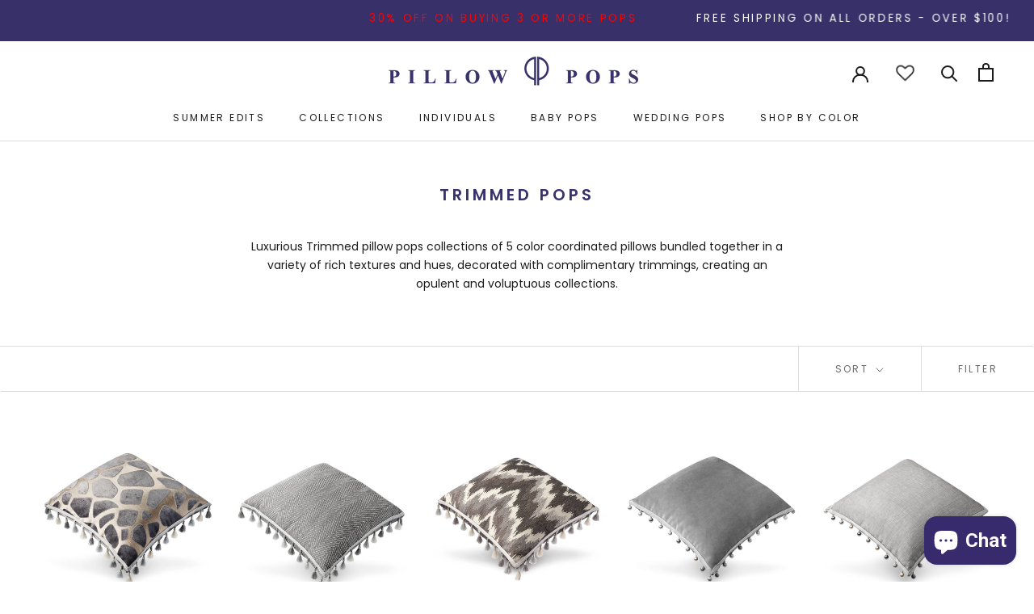

--- FILE ---
content_type: text/html; charset=utf-8
request_url: https://pillowpops.com/collections/trimmed-pops
body_size: 65306
content:
<!doctype html>

<html class="no-js" lang="en">
  <head>
    <meta charset="utf-8"> 
    <meta http-equiv="X-UA-Compatible" content="IE=edge,chrome=1">
    <meta name="viewport" content="width=device-width, initial-scale=1.0, height=device-height, minimum-scale=1.0, user-scalable=0">
    <meta name="theme-color" content="">
	<meta name="p:domain_verify" content="304173fef2eb586a071de4d977cdcc56"/>
    <meta name="google-site-verification" content="NtCO_wkT0NNsRDYizH3tOk3j3ollleAcGp7mjCoRtVY" />
    <meta name="google-site-verification" content="MP3WKaGfPuSYqzzDtdMmROuBeb_SKnMHP9d9-9wRzhA" />
    <title>
      Trimmed Pops &ndash; Pillow Pops
    </title><meta name="description" content="Luxurious Trimmed pillow pops collections of 5 color coordinated pillows bundled together in a variety of rich textures and hues, decorated with complimentary trimmings, creating an opulent and voluptuous collections."><link rel="canonical" href="https://pillowpops.com/collections/trimmed-pops"><link rel="shortcut icon" href="//pillowpops.com/cdn/shop/files/favicon_pillow_48x48.png?v=1614294774" type="image/png"><meta property="og:type" content="website">
  <meta property="og:title" content="Trimmed Pops">
  <meta property="og:image" content="http://pillowpops.com/cdn/shop/files/STPP01PebblesPlushTPP66PebblesTrimmedV_grande.jpg?v=1707983179">
  <meta property="og:image:secure_url" content="https://pillowpops.com/cdn/shop/files/STPP01PebblesPlushTPP66PebblesTrimmedV_grande.jpg?v=1707983179"><meta property="og:description" content="Luxurious Trimmed pillow pops collections of 5 color coordinated pillows bundled together in a variety of rich textures and hues, decorated with complimentary trimmings, creating an opulent and voluptuous collections."><meta property="og:url" content="https://pillowpops.com/collections/trimmed-pops">
<meta property="og:site_name" content="Pillow Pops"><meta name="twitter:card" content="summary"><meta name="twitter:title" content="Trimmed Pops">
  <meta name="twitter:description" content="



Luxurious Trimmed pillow pops collections of 5 color coordinated pillows bundled together in a variety of rich textures and hues, decorated with complimentary trimmings, creating an opulent and voluptuous collections. ">
  <meta name="twitter:image" content="https://pillowpops.com/cdn/shop/files/STPP01PebblesPlushTPP66PebblesTrimmedV_600x600_crop_center.jpg?v=1707983179">

    <script>window.performance && window.performance.mark && window.performance.mark('shopify.content_for_header.start');</script><meta name="google-site-verification" content="XbwO7fkipPS9kHrdhJwEzVnPcD30TuXT9-5CP8zN_hE">
<meta name="google-site-verification" content="J9cLB1Ak-lIF_nAqPA_3j6GY3dDJgPfLKGP16Vt9xn0">
<meta id="shopify-digital-wallet" name="shopify-digital-wallet" content="/27384840330/digital_wallets/dialog">
<meta name="shopify-checkout-api-token" content="2029d0939108729c0e5bf24f795240d8">
<meta id="in-context-paypal-metadata" data-shop-id="27384840330" data-venmo-supported="false" data-environment="production" data-locale="en_US" data-paypal-v4="true" data-currency="USD">
<link rel="alternate" type="application/atom+xml" title="Feed" href="/collections/trimmed-pops.atom" />
<link rel="next" href="/collections/trimmed-pops?page=2">
<link rel="alternate" type="application/json+oembed" href="https://pillowpops.com/collections/trimmed-pops.oembed">
<script async="async" src="/checkouts/internal/preloads.js?locale=en-US"></script>
<link rel="preconnect" href="https://shop.app" crossorigin="anonymous">
<script async="async" src="https://shop.app/checkouts/internal/preloads.js?locale=en-US&shop_id=27384840330" crossorigin="anonymous"></script>
<script id="apple-pay-shop-capabilities" type="application/json">{"shopId":27384840330,"countryCode":"US","currencyCode":"USD","merchantCapabilities":["supports3DS"],"merchantId":"gid:\/\/shopify\/Shop\/27384840330","merchantName":"Pillow Pops","requiredBillingContactFields":["postalAddress","email","phone"],"requiredShippingContactFields":["postalAddress","email","phone"],"shippingType":"shipping","supportedNetworks":["visa","masterCard","amex","discover","elo","jcb"],"total":{"type":"pending","label":"Pillow Pops","amount":"1.00"},"shopifyPaymentsEnabled":true,"supportsSubscriptions":true}</script>
<script id="shopify-features" type="application/json">{"accessToken":"2029d0939108729c0e5bf24f795240d8","betas":["rich-media-storefront-analytics"],"domain":"pillowpops.com","predictiveSearch":true,"shopId":27384840330,"locale":"en"}</script>
<script>var Shopify = Shopify || {};
Shopify.shop = "pillow-pops.myshopify.com";
Shopify.locale = "en";
Shopify.currency = {"active":"USD","rate":"1.0"};
Shopify.country = "US";
Shopify.theme = {"name":"November2024","id":143634694362,"schema_name":"Prestige","schema_version":"4.5.5","theme_store_id":855,"role":"main"};
Shopify.theme.handle = "null";
Shopify.theme.style = {"id":null,"handle":null};
Shopify.cdnHost = "pillowpops.com/cdn";
Shopify.routes = Shopify.routes || {};
Shopify.routes.root = "/";</script>
<script type="module">!function(o){(o.Shopify=o.Shopify||{}).modules=!0}(window);</script>
<script>!function(o){function n(){var o=[];function n(){o.push(Array.prototype.slice.apply(arguments))}return n.q=o,n}var t=o.Shopify=o.Shopify||{};t.loadFeatures=n(),t.autoloadFeatures=n()}(window);</script>
<script>
  window.ShopifyPay = window.ShopifyPay || {};
  window.ShopifyPay.apiHost = "shop.app\/pay";
  window.ShopifyPay.redirectState = null;
</script>
<script id="shop-js-analytics" type="application/json">{"pageType":"collection"}</script>
<script defer="defer" async type="module" src="//pillowpops.com/cdn/shopifycloud/shop-js/modules/v2/client.init-shop-cart-sync_C5BV16lS.en.esm.js"></script>
<script defer="defer" async type="module" src="//pillowpops.com/cdn/shopifycloud/shop-js/modules/v2/chunk.common_CygWptCX.esm.js"></script>
<script type="module">
  await import("//pillowpops.com/cdn/shopifycloud/shop-js/modules/v2/client.init-shop-cart-sync_C5BV16lS.en.esm.js");
await import("//pillowpops.com/cdn/shopifycloud/shop-js/modules/v2/chunk.common_CygWptCX.esm.js");

  window.Shopify.SignInWithShop?.initShopCartSync?.({"fedCMEnabled":true,"windoidEnabled":true});

</script>
<script>
  window.Shopify = window.Shopify || {};
  if (!window.Shopify.featureAssets) window.Shopify.featureAssets = {};
  window.Shopify.featureAssets['shop-js'] = {"shop-cart-sync":["modules/v2/client.shop-cart-sync_ZFArdW7E.en.esm.js","modules/v2/chunk.common_CygWptCX.esm.js"],"init-fed-cm":["modules/v2/client.init-fed-cm_CmiC4vf6.en.esm.js","modules/v2/chunk.common_CygWptCX.esm.js"],"shop-button":["modules/v2/client.shop-button_tlx5R9nI.en.esm.js","modules/v2/chunk.common_CygWptCX.esm.js"],"shop-cash-offers":["modules/v2/client.shop-cash-offers_DOA2yAJr.en.esm.js","modules/v2/chunk.common_CygWptCX.esm.js","modules/v2/chunk.modal_D71HUcav.esm.js"],"init-windoid":["modules/v2/client.init-windoid_sURxWdc1.en.esm.js","modules/v2/chunk.common_CygWptCX.esm.js"],"shop-toast-manager":["modules/v2/client.shop-toast-manager_ClPi3nE9.en.esm.js","modules/v2/chunk.common_CygWptCX.esm.js"],"init-shop-email-lookup-coordinator":["modules/v2/client.init-shop-email-lookup-coordinator_B8hsDcYM.en.esm.js","modules/v2/chunk.common_CygWptCX.esm.js"],"init-shop-cart-sync":["modules/v2/client.init-shop-cart-sync_C5BV16lS.en.esm.js","modules/v2/chunk.common_CygWptCX.esm.js"],"avatar":["modules/v2/client.avatar_BTnouDA3.en.esm.js"],"pay-button":["modules/v2/client.pay-button_FdsNuTd3.en.esm.js","modules/v2/chunk.common_CygWptCX.esm.js"],"init-customer-accounts":["modules/v2/client.init-customer-accounts_DxDtT_ad.en.esm.js","modules/v2/client.shop-login-button_C5VAVYt1.en.esm.js","modules/v2/chunk.common_CygWptCX.esm.js","modules/v2/chunk.modal_D71HUcav.esm.js"],"init-shop-for-new-customer-accounts":["modules/v2/client.init-shop-for-new-customer-accounts_ChsxoAhi.en.esm.js","modules/v2/client.shop-login-button_C5VAVYt1.en.esm.js","modules/v2/chunk.common_CygWptCX.esm.js","modules/v2/chunk.modal_D71HUcav.esm.js"],"shop-login-button":["modules/v2/client.shop-login-button_C5VAVYt1.en.esm.js","modules/v2/chunk.common_CygWptCX.esm.js","modules/v2/chunk.modal_D71HUcav.esm.js"],"init-customer-accounts-sign-up":["modules/v2/client.init-customer-accounts-sign-up_CPSyQ0Tj.en.esm.js","modules/v2/client.shop-login-button_C5VAVYt1.en.esm.js","modules/v2/chunk.common_CygWptCX.esm.js","modules/v2/chunk.modal_D71HUcav.esm.js"],"shop-follow-button":["modules/v2/client.shop-follow-button_Cva4Ekp9.en.esm.js","modules/v2/chunk.common_CygWptCX.esm.js","modules/v2/chunk.modal_D71HUcav.esm.js"],"checkout-modal":["modules/v2/client.checkout-modal_BPM8l0SH.en.esm.js","modules/v2/chunk.common_CygWptCX.esm.js","modules/v2/chunk.modal_D71HUcav.esm.js"],"lead-capture":["modules/v2/client.lead-capture_Bi8yE_yS.en.esm.js","modules/v2/chunk.common_CygWptCX.esm.js","modules/v2/chunk.modal_D71HUcav.esm.js"],"shop-login":["modules/v2/client.shop-login_D6lNrXab.en.esm.js","modules/v2/chunk.common_CygWptCX.esm.js","modules/v2/chunk.modal_D71HUcav.esm.js"],"payment-terms":["modules/v2/client.payment-terms_CZxnsJam.en.esm.js","modules/v2/chunk.common_CygWptCX.esm.js","modules/v2/chunk.modal_D71HUcav.esm.js"]};
</script>
<script>(function() {
  var isLoaded = false;
  function asyncLoad() {
    if (isLoaded) return;
    isLoaded = true;
    var urls = ["https:\/\/static.klaviyo.com\/onsite\/js\/klaviyo.js?company_id=YvqqWr\u0026shop=pillow-pops.myshopify.com","https:\/\/static.klaviyo.com\/onsite\/js\/klaviyo.js?company_id=YvqqWr\u0026shop=pillow-pops.myshopify.com","https:\/\/static.klaviyo.com\/onsite\/js\/klaviyo.js?company_id=Wjdn5B\u0026shop=pillow-pops.myshopify.com","https:\/\/static.klaviyo.com\/onsite\/js\/klaviyo.js?company_id=VvKyCX\u0026shop=pillow-pops.myshopify.com","https:\/\/static.klaviyo.com\/onsite\/js\/klaviyo.js?company_id=SLtHWS\u0026shop=pillow-pops.myshopify.com","https:\/\/static.affiliatly.com\/shopify\/v3\/shopify.js?affiliatly_code=AF-1042030\u0026shop=pillow-pops.myshopify.com","https:\/\/static.shareasale.com\/json\/shopify\/deduplication.js?shop=pillow-pops.myshopify.com","https:\/\/static.shareasale.com\/json\/shopify\/shareasale-tracking.js?sasmid=113332\u0026ssmtid=19038\u0026shop=pillow-pops.myshopify.com","https:\/\/static.returngo.ai\/master.returngo.ai\/returngo.min.js?shop=pillow-pops.myshopify.com","\/\/cdn.shopify.com\/proxy\/3bf7e9e34c46dd9488ad9416e7a9f6cb53f036f1c7ab5a8a5227277c69607226\/forms-akamai.smsbump.com\/465735\/form_156442.js?ver=1715937819\u0026shop=pillow-pops.myshopify.com\u0026sp-cache-control=cHVibGljLCBtYXgtYWdlPTkwMA","\/\/cdn.shopify.com\/proxy\/8fcf2e30b3ee6074c63b03d7d63b3863f165e4318327984aaa1ac0aac8c1714c\/forms-akamai.smsbump.com\/465735\/form_157425.js?ver=1715807217\u0026shop=pillow-pops.myshopify.com\u0026sp-cache-control=cHVibGljLCBtYXgtYWdlPTkwMA"];
    for (var i = 0; i < urls.length; i++) {
      var s = document.createElement('script');
      s.type = 'text/javascript';
      s.async = true;
      s.src = urls[i];
      var x = document.getElementsByTagName('script')[0];
      x.parentNode.insertBefore(s, x);
    }
  };
  if(window.attachEvent) {
    window.attachEvent('onload', asyncLoad);
  } else {
    window.addEventListener('load', asyncLoad, false);
  }
})();</script>
<script id="__st">var __st={"a":27384840330,"offset":-18000,"reqid":"1b9b4a56-8054-4bd0-8b01-441b788a250e-1768661240","pageurl":"pillowpops.com\/collections\/trimmed-pops","u":"8c1bbd2ded31","p":"collection","rtyp":"collection","rid":156740485258};</script>
<script>window.ShopifyPaypalV4VisibilityTracking = true;</script>
<script id="captcha-bootstrap">!function(){'use strict';const t='contact',e='account',n='new_comment',o=[[t,t],['blogs',n],['comments',n],[t,'customer']],c=[[e,'customer_login'],[e,'guest_login'],[e,'recover_customer_password'],[e,'create_customer']],r=t=>t.map((([t,e])=>`form[action*='/${t}']:not([data-nocaptcha='true']) input[name='form_type'][value='${e}']`)).join(','),a=t=>()=>t?[...document.querySelectorAll(t)].map((t=>t.form)):[];function s(){const t=[...o],e=r(t);return a(e)}const i='password',u='form_key',d=['recaptcha-v3-token','g-recaptcha-response','h-captcha-response',i],f=()=>{try{return window.sessionStorage}catch{return}},m='__shopify_v',_=t=>t.elements[u];function p(t,e,n=!1){try{const o=window.sessionStorage,c=JSON.parse(o.getItem(e)),{data:r}=function(t){const{data:e,action:n}=t;return t[m]||n?{data:e,action:n}:{data:t,action:n}}(c);for(const[e,n]of Object.entries(r))t.elements[e]&&(t.elements[e].value=n);n&&o.removeItem(e)}catch(o){console.error('form repopulation failed',{error:o})}}const l='form_type',E='cptcha';function T(t){t.dataset[E]=!0}const w=window,h=w.document,L='Shopify',v='ce_forms',y='captcha';let A=!1;((t,e)=>{const n=(g='f06e6c50-85a8-45c8-87d0-21a2b65856fe',I='https://cdn.shopify.com/shopifycloud/storefront-forms-hcaptcha/ce_storefront_forms_captcha_hcaptcha.v1.5.2.iife.js',D={infoText:'Protected by hCaptcha',privacyText:'Privacy',termsText:'Terms'},(t,e,n)=>{const o=w[L][v],c=o.bindForm;if(c)return c(t,g,e,D).then(n);var r;o.q.push([[t,g,e,D],n]),r=I,A||(h.body.append(Object.assign(h.createElement('script'),{id:'captcha-provider',async:!0,src:r})),A=!0)});var g,I,D;w[L]=w[L]||{},w[L][v]=w[L][v]||{},w[L][v].q=[],w[L][y]=w[L][y]||{},w[L][y].protect=function(t,e){n(t,void 0,e),T(t)},Object.freeze(w[L][y]),function(t,e,n,w,h,L){const[v,y,A,g]=function(t,e,n){const i=e?o:[],u=t?c:[],d=[...i,...u],f=r(d),m=r(i),_=r(d.filter((([t,e])=>n.includes(e))));return[a(f),a(m),a(_),s()]}(w,h,L),I=t=>{const e=t.target;return e instanceof HTMLFormElement?e:e&&e.form},D=t=>v().includes(t);t.addEventListener('submit',(t=>{const e=I(t);if(!e)return;const n=D(e)&&!e.dataset.hcaptchaBound&&!e.dataset.recaptchaBound,o=_(e),c=g().includes(e)&&(!o||!o.value);(n||c)&&t.preventDefault(),c&&!n&&(function(t){try{if(!f())return;!function(t){const e=f();if(!e)return;const n=_(t);if(!n)return;const o=n.value;o&&e.removeItem(o)}(t);const e=Array.from(Array(32),(()=>Math.random().toString(36)[2])).join('');!function(t,e){_(t)||t.append(Object.assign(document.createElement('input'),{type:'hidden',name:u})),t.elements[u].value=e}(t,e),function(t,e){const n=f();if(!n)return;const o=[...t.querySelectorAll(`input[type='${i}']`)].map((({name:t})=>t)),c=[...d,...o],r={};for(const[a,s]of new FormData(t).entries())c.includes(a)||(r[a]=s);n.setItem(e,JSON.stringify({[m]:1,action:t.action,data:r}))}(t,e)}catch(e){console.error('failed to persist form',e)}}(e),e.submit())}));const S=(t,e)=>{t&&!t.dataset[E]&&(n(t,e.some((e=>e===t))),T(t))};for(const o of['focusin','change'])t.addEventListener(o,(t=>{const e=I(t);D(e)&&S(e,y())}));const B=e.get('form_key'),M=e.get(l),P=B&&M;t.addEventListener('DOMContentLoaded',(()=>{const t=y();if(P)for(const e of t)e.elements[l].value===M&&p(e,B);[...new Set([...A(),...v().filter((t=>'true'===t.dataset.shopifyCaptcha))])].forEach((e=>S(e,t)))}))}(h,new URLSearchParams(w.location.search),n,t,e,['guest_login'])})(!0,!0)}();</script>
<script integrity="sha256-4kQ18oKyAcykRKYeNunJcIwy7WH5gtpwJnB7kiuLZ1E=" data-source-attribution="shopify.loadfeatures" defer="defer" src="//pillowpops.com/cdn/shopifycloud/storefront/assets/storefront/load_feature-a0a9edcb.js" crossorigin="anonymous"></script>
<script crossorigin="anonymous" defer="defer" src="//pillowpops.com/cdn/shopifycloud/storefront/assets/shopify_pay/storefront-65b4c6d7.js?v=20250812"></script>
<script data-source-attribution="shopify.dynamic_checkout.dynamic.init">var Shopify=Shopify||{};Shopify.PaymentButton=Shopify.PaymentButton||{isStorefrontPortableWallets:!0,init:function(){window.Shopify.PaymentButton.init=function(){};var t=document.createElement("script");t.src="https://pillowpops.com/cdn/shopifycloud/portable-wallets/latest/portable-wallets.en.js",t.type="module",document.head.appendChild(t)}};
</script>
<script data-source-attribution="shopify.dynamic_checkout.buyer_consent">
  function portableWalletsHideBuyerConsent(e){var t=document.getElementById("shopify-buyer-consent"),n=document.getElementById("shopify-subscription-policy-button");t&&n&&(t.classList.add("hidden"),t.setAttribute("aria-hidden","true"),n.removeEventListener("click",e))}function portableWalletsShowBuyerConsent(e){var t=document.getElementById("shopify-buyer-consent"),n=document.getElementById("shopify-subscription-policy-button");t&&n&&(t.classList.remove("hidden"),t.removeAttribute("aria-hidden"),n.addEventListener("click",e))}window.Shopify?.PaymentButton&&(window.Shopify.PaymentButton.hideBuyerConsent=portableWalletsHideBuyerConsent,window.Shopify.PaymentButton.showBuyerConsent=portableWalletsShowBuyerConsent);
</script>
<script data-source-attribution="shopify.dynamic_checkout.cart.bootstrap">document.addEventListener("DOMContentLoaded",(function(){function t(){return document.querySelector("shopify-accelerated-checkout-cart, shopify-accelerated-checkout")}if(t())Shopify.PaymentButton.init();else{new MutationObserver((function(e,n){t()&&(Shopify.PaymentButton.init(),n.disconnect())})).observe(document.body,{childList:!0,subtree:!0})}}));
</script>
<link id="shopify-accelerated-checkout-styles" rel="stylesheet" media="screen" href="https://pillowpops.com/cdn/shopifycloud/portable-wallets/latest/accelerated-checkout-backwards-compat.css" crossorigin="anonymous">
<style id="shopify-accelerated-checkout-cart">
        #shopify-buyer-consent {
  margin-top: 1em;
  display: inline-block;
  width: 100%;
}

#shopify-buyer-consent.hidden {
  display: none;
}

#shopify-subscription-policy-button {
  background: none;
  border: none;
  padding: 0;
  text-decoration: underline;
  font-size: inherit;
  cursor: pointer;
}

#shopify-subscription-policy-button::before {
  box-shadow: none;
}

      </style>

<script>window.performance && window.performance.mark && window.performance.mark('shopify.content_for_header.end');</script>
	

    <link rel="stylesheet" href="//pillowpops.com/cdn/shop/t/70/assets/theme.scss.css?v=94710662126516673021759333296">
    <link rel="stylesheet" href="//pillowpops.com/cdn/shop/t/70/assets/custom-theme.scss.css?v=181580159107861054021720371365">
    <link rel="stylesheet" href="//pillowpops.com/cdn/shop/t/70/assets/custom-pillowpops.scss?v=60496097532825980561720371365">
<!--<script src="https://use.fontawesome.com/a5897e3e39.js"></script> -->

    <!-- Global site tag (gtag.js) - Google Ads: 667336678 -->
    <script async src="https://www.googletagmanager.com/gtag/js?id=AW-667336678"></script>
    <script>
      window.dataLayer = window.dataLayer || [];
      function gtag(){dataLayer.push(arguments);}
      gtag('js', new Date());

      gtag('config', 'AW-667336678');
    </script>
    
<script type="application/ld+json">
{
  "@context": "https://schema.org",
  "@type": "Organization",
  "address": {
    "@type": "PostalAddress",
    "addressLocality": "Beverly Hills,United States",
    "postalCode": "90212",
    "streetAddress": "269 S Beverly Dr, Suite 1661, Beverly Hills, California 90212, US"
  },
  "email": "secretariat(at)google.org",
  "faxNumber": "( 33 1) 42 68 53 01",
  "member": [
    {
      "@type": "Organization"
    },
    {
      "@type": "Organization"
    }
  ],
  "alumni": [
    {
      "@type": "Person",
      "name": "Shani Moran"
    },
    {
      "@type": "Person",
      "name": "Shani Moran"
    }
  ],
  "name": "Google.org (GOOG)",
  "telephone": "(310) 929-2399"
}
</script>
    
    <script>
      // This allows to expose several variables to the global scope, to be used in scripts
      window.theme = {
        template: "collection",
        localeRootUrl: '',
        shopCurrency: "USD",
        moneyFormat: "${{amount}}",
        moneyWithCurrencyFormat: "${{amount}} USD",
        useNativeMultiCurrency: false,
        currencyConversionEnabled: false,
        currencyConversionMoneyFormat: "money_format",
        currencyConversionRoundAmounts: true,
        productImageSize: "natural",
        searchMode: "product,article",
        showPageTransition: false,
        showElementStaggering: true,
        showImageZooming: false
      };

      window.languages = {
        cartAddNote: "Add Order Note",
        cartEditNote: "Edit Order Note",
        productImageLoadingError: "This image could not be loaded. Please try to reload the page.",
        productFormAddToCart: "Add to cart",
        productFormUnavailable: "Unavailable",
        productFormSoldOut: "Sold Out",
        shippingEstimatorOneResult: "1 option available:",
        shippingEstimatorMoreResults: "{{count}} options available:",
        shippingEstimatorNoResults: "No shipping could be found"
      };

      window.lazySizesConfig = {
        loadHidden: false,
        hFac: 0.5,
        expFactor: 2,
        ricTimeout: 150,
        lazyClass: 'Image--lazyLoad',
        loadingClass: 'Image--lazyLoading',
        loadedClass: 'Image--lazyLoaded'
      };

      document.documentElement.className = document.documentElement.className.replace('no-js', 'js');
      document.documentElement.style.setProperty('--window-height', window.innerHeight + 'px');

      // We do a quick detection of some features (we could use Modernizr but for so little...)
      (function() {
        document.documentElement.className += ((window.CSS && window.CSS.supports('(position: sticky) or (position: -webkit-sticky)')) ? ' supports-sticky' : ' no-supports-sticky');
        document.documentElement.className += (window.matchMedia('(-moz-touch-enabled: 1), (hover: none)')).matches ? ' no-supports-hover' : ' supports-hover';
      }());
    </script>

    <script src="//pillowpops.com/cdn/shop/t/70/assets/lazysizes.min.js?v=174358363404432586981720371365" async></script>

    
<script src="//ajax.googleapis.com/ajax/libs/jquery/3.4.1/jquery.min.js" type="text/javascript"></script>
    <script src="https://polyfill-fastly.net/v3/polyfill.min.js?unknown=polyfill&features=fetch,Element.prototype.closest,Element.prototype.remove,Element.prototype.classList,Array.prototype.includes,Array.prototype.fill,Object.assign,CustomEvent,IntersectionObserver,IntersectionObserverEntry,URL" defer></script>
    <script src="//pillowpops.com/cdn/shop/t/70/assets/libs.min.js?v=88466822118989791001720371365" defer></script>
    <script src="//pillowpops.com/cdn/shop/t/70/assets/theme.min.js?v=72474041843517971171720371365" defer></script>
    <script src="//pillowpops.com/cdn/shop/t/70/assets/custom.js?v=13985467614207754931720371365" defer></script>

    <script>
      (function () {
        window.onpageshow = function() {
          if (window.theme.showPageTransition) {
            var pageTransition = document.querySelector('.PageTransition');

            if (pageTransition) {
              pageTransition.style.visibility = 'visible';
              pageTransition.style.opacity = '0';
            }
          }

          // When the page is loaded from the cache, we have to reload the cart content
          document.documentElement.dispatchEvent(new CustomEvent('cart:refresh', {
            bubbles: true
          }));
        };
      })();
    </script>

    


  <script type="application/ld+json">
  {
    "@context": "http://schema.org",
    "@type": "BreadcrumbList",
  "itemListElement": [{
      "@type": "ListItem",
      "position": 1,
      "name": "Translation missing: en.general.breadcrumb.home",
      "item": "https://pillowpops.com"
    },{
          "@type": "ListItem",
          "position": 2,
          "name": "Trimmed Pops",
          "item": "https://pillowpops.com/collections/trimmed-pops"
        }]
  }
  </script>


    <!-- Begin Google Analytics Vertical Attributes -->
    <script type="text/javascript">
      ga('set','dimension1', 'shopify_US__');
      ga('set','dimension2', 'category');
      ga('set','dimension3', '');
      ga('set', 'dimension4', 'retail');
    </script>
    
    <script src="https://www.dwin1.com/19038.js" type="text/javascript" defer="defer"></script>
    <script type='text/javascript'>
window.__lo_site_id = 290351;

	(function() {
		var wa = document.createElement('script'); wa.type = 'text/javascript'; wa.async = true;
		wa.src = 'https://d10lpsik1i8c69.cloudfront.net/w.js';
		var s = document.getElementsByTagName('script')[0]; s.parentNode.insertBefore(wa, s);
	  })();
	</script>
    <meta name="yandex-verification" content="9c0053096b391b6c" />
    <!-- Hotjar Tracking Code for https://www.pillowpops.com -->
      <script>
          (function(h,o,t,j,a,r){
              h.hj=h.hj||function(){(h.hj.q=h.hj.q||[]).push(arguments)};
              h._hjSettings={hjid:2728354,hjsv:6};
              a=o.getElementsByTagName('head')[0];
              r=o.createElement('script');r.async=1;
              r.src=t+h._hjSettings.hjid+j+h._hjSettings.hjsv;
              a.appendChild(r);
          })(window,document,'https://static.hotjar.com/c/hotjar-','.js?sv=');
      </script>

<!-- Taboola Pixel Code -->
<script type='text/javascript'>
  window._tfa = window._tfa || [];
  window._tfa.push({notify: 'event', name: 'page_view', id: 1514851});
  !function (t, f, a, x) {
         if (!document.getElementById(x)) {
            t.async = 1;t.src = a;t.id=x;f.parentNode.insertBefore(t, f);
         }
  }(document.createElement('script'),
  document.getElementsByTagName('script')[0],
  '//cdn.taboola.com/libtrc/unip/1514851/tfa.js',
  'tb_tfa_script');
</script>
<!-- End of Taboola Pixel Code -->
    

  <script src="https://cdn.shopify.com/extensions/7bc9bb47-adfa-4267-963e-cadee5096caf/inbox-1252/assets/inbox-chat-loader.js" type="text/javascript" defer="defer"></script>
<link href="https://monorail-edge.shopifysvc.com" rel="dns-prefetch">
<script>(function(){if ("sendBeacon" in navigator && "performance" in window) {try {var session_token_from_headers = performance.getEntriesByType('navigation')[0].serverTiming.find(x => x.name == '_s').description;} catch {var session_token_from_headers = undefined;}var session_cookie_matches = document.cookie.match(/_shopify_s=([^;]*)/);var session_token_from_cookie = session_cookie_matches && session_cookie_matches.length === 2 ? session_cookie_matches[1] : "";var session_token = session_token_from_headers || session_token_from_cookie || "";function handle_abandonment_event(e) {var entries = performance.getEntries().filter(function(entry) {return /monorail-edge.shopifysvc.com/.test(entry.name);});if (!window.abandonment_tracked && entries.length === 0) {window.abandonment_tracked = true;var currentMs = Date.now();var navigation_start = performance.timing.navigationStart;var payload = {shop_id: 27384840330,url: window.location.href,navigation_start,duration: currentMs - navigation_start,session_token,page_type: "collection"};window.navigator.sendBeacon("https://monorail-edge.shopifysvc.com/v1/produce", JSON.stringify({schema_id: "online_store_buyer_site_abandonment/1.1",payload: payload,metadata: {event_created_at_ms: currentMs,event_sent_at_ms: currentMs}}));}}window.addEventListener('pagehide', handle_abandonment_event);}}());</script>
<script id="web-pixels-manager-setup">(function e(e,d,r,n,o){if(void 0===o&&(o={}),!Boolean(null===(a=null===(i=window.Shopify)||void 0===i?void 0:i.analytics)||void 0===a?void 0:a.replayQueue)){var i,a;window.Shopify=window.Shopify||{};var t=window.Shopify;t.analytics=t.analytics||{};var s=t.analytics;s.replayQueue=[],s.publish=function(e,d,r){return s.replayQueue.push([e,d,r]),!0};try{self.performance.mark("wpm:start")}catch(e){}var l=function(){var e={modern:/Edge?\/(1{2}[4-9]|1[2-9]\d|[2-9]\d{2}|\d{4,})\.\d+(\.\d+|)|Firefox\/(1{2}[4-9]|1[2-9]\d|[2-9]\d{2}|\d{4,})\.\d+(\.\d+|)|Chrom(ium|e)\/(9{2}|\d{3,})\.\d+(\.\d+|)|(Maci|X1{2}).+ Version\/(15\.\d+|(1[6-9]|[2-9]\d|\d{3,})\.\d+)([,.]\d+|)( \(\w+\)|)( Mobile\/\w+|) Safari\/|Chrome.+OPR\/(9{2}|\d{3,})\.\d+\.\d+|(CPU[ +]OS|iPhone[ +]OS|CPU[ +]iPhone|CPU IPhone OS|CPU iPad OS)[ +]+(15[._]\d+|(1[6-9]|[2-9]\d|\d{3,})[._]\d+)([._]\d+|)|Android:?[ /-](13[3-9]|1[4-9]\d|[2-9]\d{2}|\d{4,})(\.\d+|)(\.\d+|)|Android.+Firefox\/(13[5-9]|1[4-9]\d|[2-9]\d{2}|\d{4,})\.\d+(\.\d+|)|Android.+Chrom(ium|e)\/(13[3-9]|1[4-9]\d|[2-9]\d{2}|\d{4,})\.\d+(\.\d+|)|SamsungBrowser\/([2-9]\d|\d{3,})\.\d+/,legacy:/Edge?\/(1[6-9]|[2-9]\d|\d{3,})\.\d+(\.\d+|)|Firefox\/(5[4-9]|[6-9]\d|\d{3,})\.\d+(\.\d+|)|Chrom(ium|e)\/(5[1-9]|[6-9]\d|\d{3,})\.\d+(\.\d+|)([\d.]+$|.*Safari\/(?![\d.]+ Edge\/[\d.]+$))|(Maci|X1{2}).+ Version\/(10\.\d+|(1[1-9]|[2-9]\d|\d{3,})\.\d+)([,.]\d+|)( \(\w+\)|)( Mobile\/\w+|) Safari\/|Chrome.+OPR\/(3[89]|[4-9]\d|\d{3,})\.\d+\.\d+|(CPU[ +]OS|iPhone[ +]OS|CPU[ +]iPhone|CPU IPhone OS|CPU iPad OS)[ +]+(10[._]\d+|(1[1-9]|[2-9]\d|\d{3,})[._]\d+)([._]\d+|)|Android:?[ /-](13[3-9]|1[4-9]\d|[2-9]\d{2}|\d{4,})(\.\d+|)(\.\d+|)|Mobile Safari.+OPR\/([89]\d|\d{3,})\.\d+\.\d+|Android.+Firefox\/(13[5-9]|1[4-9]\d|[2-9]\d{2}|\d{4,})\.\d+(\.\d+|)|Android.+Chrom(ium|e)\/(13[3-9]|1[4-9]\d|[2-9]\d{2}|\d{4,})\.\d+(\.\d+|)|Android.+(UC? ?Browser|UCWEB|U3)[ /]?(15\.([5-9]|\d{2,})|(1[6-9]|[2-9]\d|\d{3,})\.\d+)\.\d+|SamsungBrowser\/(5\.\d+|([6-9]|\d{2,})\.\d+)|Android.+MQ{2}Browser\/(14(\.(9|\d{2,})|)|(1[5-9]|[2-9]\d|\d{3,})(\.\d+|))(\.\d+|)|K[Aa][Ii]OS\/(3\.\d+|([4-9]|\d{2,})\.\d+)(\.\d+|)/},d=e.modern,r=e.legacy,n=navigator.userAgent;return n.match(d)?"modern":n.match(r)?"legacy":"unknown"}(),u="modern"===l?"modern":"legacy",c=(null!=n?n:{modern:"",legacy:""})[u],f=function(e){return[e.baseUrl,"/wpm","/b",e.hashVersion,"modern"===e.buildTarget?"m":"l",".js"].join("")}({baseUrl:d,hashVersion:r,buildTarget:u}),m=function(e){var d=e.version,r=e.bundleTarget,n=e.surface,o=e.pageUrl,i=e.monorailEndpoint;return{emit:function(e){var a=e.status,t=e.errorMsg,s=(new Date).getTime(),l=JSON.stringify({metadata:{event_sent_at_ms:s},events:[{schema_id:"web_pixels_manager_load/3.1",payload:{version:d,bundle_target:r,page_url:o,status:a,surface:n,error_msg:t},metadata:{event_created_at_ms:s}}]});if(!i)return console&&console.warn&&console.warn("[Web Pixels Manager] No Monorail endpoint provided, skipping logging."),!1;try{return self.navigator.sendBeacon.bind(self.navigator)(i,l)}catch(e){}var u=new XMLHttpRequest;try{return u.open("POST",i,!0),u.setRequestHeader("Content-Type","text/plain"),u.send(l),!0}catch(e){return console&&console.warn&&console.warn("[Web Pixels Manager] Got an unhandled error while logging to Monorail."),!1}}}}({version:r,bundleTarget:l,surface:e.surface,pageUrl:self.location.href,monorailEndpoint:e.monorailEndpoint});try{o.browserTarget=l,function(e){var d=e.src,r=e.async,n=void 0===r||r,o=e.onload,i=e.onerror,a=e.sri,t=e.scriptDataAttributes,s=void 0===t?{}:t,l=document.createElement("script"),u=document.querySelector("head"),c=document.querySelector("body");if(l.async=n,l.src=d,a&&(l.integrity=a,l.crossOrigin="anonymous"),s)for(var f in s)if(Object.prototype.hasOwnProperty.call(s,f))try{l.dataset[f]=s[f]}catch(e){}if(o&&l.addEventListener("load",o),i&&l.addEventListener("error",i),u)u.appendChild(l);else{if(!c)throw new Error("Did not find a head or body element to append the script");c.appendChild(l)}}({src:f,async:!0,onload:function(){if(!function(){var e,d;return Boolean(null===(d=null===(e=window.Shopify)||void 0===e?void 0:e.analytics)||void 0===d?void 0:d.initialized)}()){var d=window.webPixelsManager.init(e)||void 0;if(d){var r=window.Shopify.analytics;r.replayQueue.forEach((function(e){var r=e[0],n=e[1],o=e[2];d.publishCustomEvent(r,n,o)})),r.replayQueue=[],r.publish=d.publishCustomEvent,r.visitor=d.visitor,r.initialized=!0}}},onerror:function(){return m.emit({status:"failed",errorMsg:"".concat(f," has failed to load")})},sri:function(e){var d=/^sha384-[A-Za-z0-9+/=]+$/;return"string"==typeof e&&d.test(e)}(c)?c:"",scriptDataAttributes:o}),m.emit({status:"loading"})}catch(e){m.emit({status:"failed",errorMsg:(null==e?void 0:e.message)||"Unknown error"})}}})({shopId: 27384840330,storefrontBaseUrl: "https://pillowpops.com",extensionsBaseUrl: "https://extensions.shopifycdn.com/cdn/shopifycloud/web-pixels-manager",monorailEndpoint: "https://monorail-edge.shopifysvc.com/unstable/produce_batch",surface: "storefront-renderer",enabledBetaFlags: ["2dca8a86"],webPixelsConfigList: [{"id":"1796014298","configuration":"{\"accountID\":\"YvqqWr\",\"webPixelConfig\":\"eyJlbmFibGVBZGRlZFRvQ2FydEV2ZW50cyI6IHRydWV9\"}","eventPayloadVersion":"v1","runtimeContext":"STRICT","scriptVersion":"524f6c1ee37bacdca7657a665bdca589","type":"APP","apiClientId":123074,"privacyPurposes":["ANALYTICS","MARKETING"],"dataSharingAdjustments":{"protectedCustomerApprovalScopes":["read_customer_address","read_customer_email","read_customer_name","read_customer_personal_data","read_customer_phone"]}},{"id":"1052672218","configuration":"{\"masterTagID\":\"19038\",\"merchantID\":\"113332\",\"appPath\":\"https:\/\/daedalus.shareasale.com\",\"storeID\":\"NaN\",\"xTypeMode\":\"NaN\",\"xTypeValue\":\"NaN\",\"channelDedup\":\"NaN\"}","eventPayloadVersion":"v1","runtimeContext":"STRICT","scriptVersion":"f300cca684872f2df140f714437af558","type":"APP","apiClientId":4929191,"privacyPurposes":["ANALYTICS","MARKETING"],"dataSharingAdjustments":{"protectedCustomerApprovalScopes":["read_customer_personal_data"]}},{"id":"514588890","configuration":"{\"config\":\"{\\\"pixel_id\\\":\\\"AW-667336678\\\",\\\"target_country\\\":\\\"US\\\",\\\"gtag_events\\\":[{\\\"type\\\":\\\"search\\\",\\\"action_label\\\":\\\"AW-667336678\\\/jSDzCJy698kBEOb_mr4C\\\"},{\\\"type\\\":\\\"begin_checkout\\\",\\\"action_label\\\":\\\"AW-667336678\\\/FWdrCJm698kBEOb_mr4C\\\"},{\\\"type\\\":\\\"view_item\\\",\\\"action_label\\\":[\\\"AW-667336678\\\/8Qg-CJO698kBEOb_mr4C\\\",\\\"MC-D6PJX5PXW0\\\"]},{\\\"type\\\":\\\"purchase\\\",\\\"action_label\\\":[\\\"AW-667336678\\\/MPbCCJC698kBEOb_mr4C\\\",\\\"MC-D6PJX5PXW0\\\"]},{\\\"type\\\":\\\"page_view\\\",\\\"action_label\\\":[\\\"AW-667336678\\\/tUnbCI2698kBEOb_mr4C\\\",\\\"MC-D6PJX5PXW0\\\"]},{\\\"type\\\":\\\"add_payment_info\\\",\\\"action_label\\\":\\\"AW-667336678\\\/YMAQCJ-698kBEOb_mr4C\\\"},{\\\"type\\\":\\\"add_to_cart\\\",\\\"action_label\\\":\\\"AW-667336678\\\/zhQvCJa698kBEOb_mr4C\\\"}],\\\"enable_monitoring_mode\\\":false}\"}","eventPayloadVersion":"v1","runtimeContext":"OPEN","scriptVersion":"b2a88bafab3e21179ed38636efcd8a93","type":"APP","apiClientId":1780363,"privacyPurposes":[],"dataSharingAdjustments":{"protectedCustomerApprovalScopes":["read_customer_address","read_customer_email","read_customer_name","read_customer_personal_data","read_customer_phone"]}},{"id":"441909466","configuration":"{\"pixelCode\":\"CFEL50BC77U7ETHSHH9G\"}","eventPayloadVersion":"v1","runtimeContext":"STRICT","scriptVersion":"22e92c2ad45662f435e4801458fb78cc","type":"APP","apiClientId":4383523,"privacyPurposes":["ANALYTICS","MARKETING","SALE_OF_DATA"],"dataSharingAdjustments":{"protectedCustomerApprovalScopes":["read_customer_address","read_customer_email","read_customer_name","read_customer_personal_data","read_customer_phone"]}},{"id":"131236058","configuration":"{\"pixel_id\":\"494874348076242\",\"pixel_type\":\"facebook_pixel\",\"metaapp_system_user_token\":\"-\"}","eventPayloadVersion":"v1","runtimeContext":"OPEN","scriptVersion":"ca16bc87fe92b6042fbaa3acc2fbdaa6","type":"APP","apiClientId":2329312,"privacyPurposes":["ANALYTICS","MARKETING","SALE_OF_DATA"],"dataSharingAdjustments":{"protectedCustomerApprovalScopes":["read_customer_address","read_customer_email","read_customer_name","read_customer_personal_data","read_customer_phone"]}},{"id":"69599450","configuration":"{\"tagID\":\"2613914202566\"}","eventPayloadVersion":"v1","runtimeContext":"STRICT","scriptVersion":"18031546ee651571ed29edbe71a3550b","type":"APP","apiClientId":3009811,"privacyPurposes":["ANALYTICS","MARKETING","SALE_OF_DATA"],"dataSharingAdjustments":{"protectedCustomerApprovalScopes":["read_customer_address","read_customer_email","read_customer_name","read_customer_personal_data","read_customer_phone"]}},{"id":"70582490","eventPayloadVersion":"v1","runtimeContext":"LAX","scriptVersion":"1","type":"CUSTOM","privacyPurposes":["ANALYTICS"],"name":"Google Analytics tag (migrated)"},{"id":"shopify-app-pixel","configuration":"{}","eventPayloadVersion":"v1","runtimeContext":"STRICT","scriptVersion":"0450","apiClientId":"shopify-pixel","type":"APP","privacyPurposes":["ANALYTICS","MARKETING"]},{"id":"shopify-custom-pixel","eventPayloadVersion":"v1","runtimeContext":"LAX","scriptVersion":"0450","apiClientId":"shopify-pixel","type":"CUSTOM","privacyPurposes":["ANALYTICS","MARKETING"]}],isMerchantRequest: false,initData: {"shop":{"name":"Pillow Pops","paymentSettings":{"currencyCode":"USD"},"myshopifyDomain":"pillow-pops.myshopify.com","countryCode":"US","storefrontUrl":"https:\/\/pillowpops.com"},"customer":null,"cart":null,"checkout":null,"productVariants":[],"purchasingCompany":null},},"https://pillowpops.com/cdn","fcfee988w5aeb613cpc8e4bc33m6693e112",{"modern":"","legacy":""},{"shopId":"27384840330","storefrontBaseUrl":"https:\/\/pillowpops.com","extensionBaseUrl":"https:\/\/extensions.shopifycdn.com\/cdn\/shopifycloud\/web-pixels-manager","surface":"storefront-renderer","enabledBetaFlags":"[\"2dca8a86\"]","isMerchantRequest":"false","hashVersion":"fcfee988w5aeb613cpc8e4bc33m6693e112","publish":"custom","events":"[[\"page_viewed\",{}],[\"collection_viewed\",{\"collection\":{\"id\":\"156740485258\",\"title\":\"Trimmed Pops\",\"productVariants\":[{\"price\":{\"amount\":99.0,\"currencyCode\":\"USD\"},\"product\":{\"title\":\"Pebbles Trimmed\",\"vendor\":\"Pillow Pops\",\"id\":\"4417551106186\",\"untranslatedTitle\":\"Pebbles Trimmed\",\"url\":\"\/products\/pebbles-trimmed\",\"type\":\"\"},\"id\":\"31544322228362\",\"image\":{\"src\":\"\/\/pillowpops.com\/cdn\/shop\/files\/STPP01PebblesPlushTPP66PebblesTrimmedV.jpg?v=1707983179\"},\"sku\":\"TPP66\",\"title\":\"Default Title\",\"untranslatedTitle\":\"Default Title\"},{\"price\":{\"amount\":99.0,\"currencyCode\":\"USD\"},\"product\":{\"title\":\"Cape Trimmed\",\"vendor\":\"Pillow Pops\",\"id\":\"4417550975114\",\"untranslatedTitle\":\"Cape Trimmed\",\"url\":\"\/products\/cape-trimmed\",\"type\":\"\"},\"id\":\"31544319803530\",\"image\":{\"src\":\"\/\/pillowpops.com\/cdn\/shop\/files\/STPP01PebblesPlushTPP67CapeTrimmedV.jpg?v=1707982839\"},\"sku\":\"TPP67\",\"title\":\"Default Title\",\"untranslatedTitle\":\"Default Title\"},{\"price\":{\"amount\":99.0,\"currencyCode\":\"USD\"},\"product\":{\"title\":\"Mountain Trimmed\",\"vendor\":\"Pillow Pops\",\"id\":\"4417550745738\",\"untranslatedTitle\":\"Mountain Trimmed\",\"url\":\"\/products\/mountain-trimmed\",\"type\":\"\"},\"id\":\"31544319410314\",\"image\":{\"src\":\"\/\/pillowpops.com\/cdn\/shop\/files\/STPP01PebblesPlushTPP68MountainTrimmedV.jpg?v=1707983158\"},\"sku\":\"TPP68\",\"title\":\"Default Title\",\"untranslatedTitle\":\"Default Title\"},{\"price\":{\"amount\":99.0,\"currencyCode\":\"USD\"},\"product\":{\"title\":\"Concrete Trimmed\",\"vendor\":\"Pillow Pops\",\"id\":\"4417550549130\",\"untranslatedTitle\":\"Concrete Trimmed\",\"url\":\"\/products\/concrete-trimmed\",\"type\":\"\"},\"id\":\"31544318132362\",\"image\":{\"src\":\"\/\/pillowpops.com\/cdn\/shop\/files\/STPP01PebblesPlushTPP69ConcreteTrimmedV.jpg?v=1707983135\"},\"sku\":\"TPP69\",\"title\":\"Default Title\",\"untranslatedTitle\":\"Default Title\"},{\"price\":{\"amount\":99.0,\"currencyCode\":\"USD\"},\"product\":{\"title\":\"Silver Trimmed\",\"vendor\":\"Pillow Pops\",\"id\":\"4417550418058\",\"untranslatedTitle\":\"Silver Trimmed\",\"url\":\"\/products\/silver-trimmed\",\"type\":\"\"},\"id\":\"31544317313162\",\"image\":{\"src\":\"\/\/pillowpops.com\/cdn\/shop\/files\/STPP01PebblesPlushTPP70SilverTrimmedV.jpg?v=1707983218\"},\"sku\":\"TPP70\",\"title\":\"Default Title\",\"untranslatedTitle\":\"Default Title\"},{\"price\":{\"amount\":99.0,\"currencyCode\":\"USD\"},\"product\":{\"title\":\"Rocks Trimmed\",\"vendor\":\"Pillow Pops\",\"id\":\"4417550286986\",\"untranslatedTitle\":\"Rocks Trimmed\",\"url\":\"\/products\/rocks-trimmed\",\"type\":\"\"},\"id\":\"31544316297354\",\"image\":{\"src\":\"\/\/pillowpops.com\/cdn\/shop\/files\/STPP02CharcoalChicTPP71RocksTrimmedV.jpg?v=1708110189\"},\"sku\":\"TPP71\",\"title\":\"Default Title\",\"untranslatedTitle\":\"Default Title\"},{\"price\":{\"amount\":99.0,\"currencyCode\":\"USD\"},\"product\":{\"title\":\"Antarctic Trimmed\",\"vendor\":\"Pillow Pops\",\"id\":\"4417550188682\",\"untranslatedTitle\":\"Antarctic Trimmed\",\"url\":\"\/products\/antarctic-trimmed\",\"type\":\"\"},\"id\":\"31544316133514\",\"image\":{\"src\":\"\/\/pillowpops.com\/cdn\/shop\/files\/STPP02CharcoalChicTPP72AntarticTrimmedV.jpg?v=1708110132\"},\"sku\":\"TPP72\",\"title\":\"Default Title\",\"untranslatedTitle\":\"Default Title\"},{\"price\":{\"amount\":99.0,\"currencyCode\":\"USD\"},\"product\":{\"title\":\"Revolution Trimmed\",\"vendor\":\"Pillow Pops\",\"id\":\"4417550024842\",\"untranslatedTitle\":\"Revolution Trimmed\",\"url\":\"\/products\/revolution-trimmed\",\"type\":\"\"},\"id\":\"31544315674762\",\"image\":{\"src\":\"\/\/pillowpops.com\/cdn\/shop\/files\/STPP02CharcoalChicTPP73RevolutionTrimmedV.jpg?v=1708110175\"},\"sku\":\"TPP73\",\"title\":\"Default Title\",\"untranslatedTitle\":\"Default Title\"},{\"price\":{\"amount\":99.0,\"currencyCode\":\"USD\"},\"product\":{\"title\":\"Mystery Trimmed\",\"vendor\":\"Pillow Pops\",\"id\":\"4417549893770\",\"untranslatedTitle\":\"Mystery Trimmed\",\"url\":\"\/products\/mystery-trimmed\",\"type\":\"\"},\"id\":\"31544314822794\",\"image\":{\"src\":\"\/\/pillowpops.com\/cdn\/shop\/files\/STPP02CharcoalChicTPP74MysteryTrimmedV.jpg?v=1708110145\"},\"sku\":\"TPP74\",\"title\":\"Default Title\",\"untranslatedTitle\":\"Default Title\"},{\"price\":{\"amount\":99.0,\"currencyCode\":\"USD\"},\"product\":{\"title\":\"Steel Trimmed\",\"vendor\":\"Pillow Pops\",\"id\":\"4417549795466\",\"untranslatedTitle\":\"Steel Trimmed\",\"url\":\"\/products\/steel-trimmed\",\"type\":\"\"},\"id\":\"31544314527882\",\"image\":{\"src\":\"\/\/pillowpops.com\/cdn\/shop\/files\/STPP02CharcoalChicTPP75SteelTrimmedV.jpg?v=1708110200\"},\"sku\":\"TPP75\",\"title\":\"Default Title\",\"untranslatedTitle\":\"Default Title\"},{\"price\":{\"amount\":99.0,\"currencyCode\":\"USD\"},\"product\":{\"title\":\"Botanical Trimmed\",\"vendor\":\"Pillow Pops\",\"id\":\"4417549631626\",\"untranslatedTitle\":\"Botanical Trimmed\",\"url\":\"\/products\/botanical-trimmed\",\"type\":\"\"},\"id\":\"31544310890634\",\"image\":{\"src\":\"\/\/pillowpops.com\/cdn\/shop\/files\/STPP14GardenGreenTPP255BotanicalTrimmedV.jpg?v=1708113809\"},\"sku\":\"TPP255\",\"title\":\"Default Title\",\"untranslatedTitle\":\"Default Title\"},{\"price\":{\"amount\":99.0,\"currencyCode\":\"USD\"},\"product\":{\"title\":\"Stem Trimmed\",\"vendor\":\"Pillow Pops\",\"id\":\"4417549500554\",\"untranslatedTitle\":\"Stem Trimmed\",\"url\":\"\/products\/stem-trimmed\",\"type\":\"\"},\"id\":\"31544307089546\",\"image\":{\"src\":\"\/\/pillowpops.com\/cdn\/shop\/files\/STPP14GardenGreenTPP256StemTrimmedV.jpg?v=1708113876\"},\"sku\":\"TPP256\",\"title\":\"Default Title\",\"untranslatedTitle\":\"Default Title\"},{\"price\":{\"amount\":99.0,\"currencyCode\":\"USD\"},\"product\":{\"title\":\"Seeds Trimmed\",\"vendor\":\"Pillow Pops\",\"id\":\"4417549336714\",\"untranslatedTitle\":\"Seeds Trimmed\",\"url\":\"\/products\/seeds-trimmed\",\"type\":\"\"},\"id\":\"31544305221770\",\"image\":{\"src\":\"\/\/pillowpops.com\/cdn\/shop\/files\/STPP14GardenGreenTPP257SeedsTrimmedV.jpg?v=1708113855\"},\"sku\":\"TPP257\",\"title\":\"Default Title\",\"untranslatedTitle\":\"Default Title\"},{\"price\":{\"amount\":99.0,\"currencyCode\":\"USD\"},\"product\":{\"title\":\"Greenwich Trimmed\",\"vendor\":\"Pillow Pops\",\"id\":\"4417549172874\",\"untranslatedTitle\":\"Greenwich Trimmed\",\"url\":\"\/products\/greenich-trimmed\",\"type\":\"\"},\"id\":\"31544304959626\",\"image\":{\"src\":\"\/\/pillowpops.com\/cdn\/shop\/files\/STPP14GardenGreenTPP258GreenichTrimmedV.jpg?v=1708113843\"},\"sku\":\"TPP258\",\"title\":\"Default Title\",\"untranslatedTitle\":\"Default Title\"},{\"price\":{\"amount\":99.0,\"currencyCode\":\"USD\"},\"product\":{\"title\":\"Flourish Trimmed\",\"vendor\":\"Pillow Pops\",\"id\":\"4417549041802\",\"untranslatedTitle\":\"Flourish Trimmed\",\"url\":\"\/products\/flourish-trimmed\",\"type\":\"\"},\"id\":\"31544304631946\",\"image\":{\"src\":\"\/\/pillowpops.com\/cdn\/shop\/files\/STPP14GardenGreenTPP259FlourishTrimmedV.jpg?v=1708113823\"},\"sku\":\"TPP259\",\"title\":\"Default Title\",\"untranslatedTitle\":\"Default Title\"},{\"price\":{\"amount\":129.0,\"currencyCode\":\"USD\"},\"product\":{\"title\":\"Olives Trimmed\",\"vendor\":\"Pillow Pops\",\"id\":\"4417548910730\",\"untranslatedTitle\":\"Olives Trimmed\",\"url\":\"\/products\/olives-trimmed\",\"type\":\"\"},\"id\":\"43608674566362\",\"image\":{\"src\":\"\/\/pillowpops.com\/cdn\/shop\/files\/STPP15OliveTreeTPP200OlivesTrimmedV.jpg?v=1708111718\"},\"sku\":\"TPP200B\",\"title\":\"21\\\" * 21\\\"\",\"untranslatedTitle\":\"21\\\" * 21\\\"\"},{\"price\":{\"amount\":99.0,\"currencyCode\":\"USD\"},\"product\":{\"title\":\"Leaf Trimmed\",\"vendor\":\"Pillow Pops\",\"id\":\"4417548812426\",\"untranslatedTitle\":\"Leaf Trimmed\",\"url\":\"\/products\/leaf-trimmed\",\"type\":\"\"},\"id\":\"31544304140426\",\"image\":{\"src\":\"\/\/pillowpops.com\/cdn\/shop\/files\/STPP15OliveTreeTPP201LeafTrimmedV.jpg?v=1708111707\"},\"sku\":\"TPP201\",\"title\":\"Default Title\",\"untranslatedTitle\":\"Default Title\"},{\"price\":{\"amount\":99.0,\"currencyCode\":\"USD\"},\"product\":{\"title\":\"Forest Trimmed\",\"vendor\":\"Pillow Pops\",\"id\":\"4417548681354\",\"untranslatedTitle\":\"Forest Trimmed\",\"url\":\"\/products\/forest-trimmed\",\"type\":\"\"},\"id\":\"31544303386762\",\"image\":{\"src\":\"\/\/pillowpops.com\/cdn\/shop\/files\/STPP15OliveTreeTPP202ForestTrimmedV.jpg?v=1708111661\"},\"sku\":\"TPP202\",\"title\":\"Default Title\",\"untranslatedTitle\":\"Default Title\"},{\"price\":{\"amount\":99.0,\"currencyCode\":\"USD\"},\"product\":{\"title\":\"Field Trimmed\",\"vendor\":\"Pillow Pops\",\"id\":\"4417548615818\",\"untranslatedTitle\":\"Field Trimmed\",\"url\":\"\/products\/field-trimmed\",\"type\":\"\"},\"id\":\"31544302960778\",\"image\":{\"src\":\"\/\/pillowpops.com\/cdn\/shop\/files\/STPP15OliveTreeTPP203FieldTrimmedV.jpg?v=1708111648\"},\"sku\":\"TPP203\",\"title\":\"Default Title\",\"untranslatedTitle\":\"Default Title\"},{\"price\":{\"amount\":99.0,\"currencyCode\":\"USD\"},\"product\":{\"title\":\"Grass Trimmed\",\"vendor\":\"Pillow Pops\",\"id\":\"4417547862154\",\"untranslatedTitle\":\"Grass Trimmed\",\"url\":\"\/products\/grass-trimmed\",\"type\":\"\"},\"id\":\"31544295850122\",\"image\":{\"src\":\"\/\/pillowpops.com\/cdn\/shop\/files\/STPP15OliveTreeTPP204GrassTrimmedV.jpg?v=1708111699\"},\"sku\":\"TPP204\",\"title\":\"Default Title\",\"untranslatedTitle\":\"Default Title\"},{\"price\":{\"amount\":99.0,\"currencyCode\":\"USD\"},\"product\":{\"title\":\"Xhosa Trimmed\",\"vendor\":\"Pillow Pops\",\"id\":\"4417547567242\",\"untranslatedTitle\":\"Xhosa Trimmed\",\"url\":\"\/products\/xhosa-trimmed\",\"type\":\"\"},\"id\":\"31544295194762\",\"image\":{\"src\":\"\/\/pillowpops.com\/cdn\/shop\/files\/STPP03TribalTPP76XhosaTrimmedV.jpg?v=1708109580\"},\"sku\":\"TPP76\",\"title\":\"Default Title\",\"untranslatedTitle\":\"Default Title\"},{\"price\":{\"amount\":99.0,\"currencyCode\":\"USD\"},\"product\":{\"title\":\"Zulu Trimmed\",\"vendor\":\"Pillow Pops\",\"id\":\"4417547534474\",\"untranslatedTitle\":\"Zulu Trimmed\",\"url\":\"\/products\/zulu-trimmed\",\"type\":\"\"},\"id\":\"31544295063690\",\"image\":{\"src\":\"\/\/pillowpops.com\/cdn\/shop\/files\/STPP03TribalTPP77ZuluTrimmedV.jpg?v=1708109595\"},\"sku\":\"TPP77\",\"title\":\"Default Title\",\"untranslatedTitle\":\"Default Title\"},{\"price\":{\"amount\":99.0,\"currencyCode\":\"USD\"},\"product\":{\"title\":\"Earth Trimmed\",\"vendor\":\"Pillow Pops\",\"id\":\"4417547501706\",\"untranslatedTitle\":\"Earth Trimmed\",\"url\":\"\/products\/earth-trimmed\",\"type\":\"\"},\"id\":\"31544294998154\",\"image\":{\"src\":\"\/\/pillowpops.com\/cdn\/shop\/files\/STPP03TribalTPP78EarthTrimmedV.jpg?v=1708109554\"},\"sku\":\"TPP78\",\"title\":\"Default Title\",\"untranslatedTitle\":\"Default Title\"},{\"price\":{\"amount\":99.0,\"currencyCode\":\"USD\"},\"product\":{\"title\":\"Roots Trimmed\",\"vendor\":\"Pillow Pops\",\"id\":\"4417547436170\",\"untranslatedTitle\":\"Roots Trimmed\",\"url\":\"\/products\/roots-trimmed\",\"type\":\"\"},\"id\":\"31544294801546\",\"image\":{\"src\":\"\/\/pillowpops.com\/cdn\/shop\/files\/STPP03TribalTPP79RootsTrimmedV.jpg?v=1708109568\"},\"sku\":\"TPP79\",\"title\":\"Default Title\",\"untranslatedTitle\":\"Default Title\"},{\"price\":{\"amount\":99.0,\"currencyCode\":\"USD\"},\"product\":{\"title\":\"Core Trimmed\",\"vendor\":\"Pillow Pops\",\"id\":\"4417547370634\",\"untranslatedTitle\":\"Core Trimmed\",\"url\":\"\/products\/core-trimmed\",\"type\":\"\"},\"id\":\"31544294637706\",\"image\":{\"src\":\"\/\/pillowpops.com\/cdn\/shop\/files\/STPP03TribalTPP80CoreTrimmedV.jpg?v=1708109540\"},\"sku\":\"TPP80\",\"title\":\"Default Title\",\"untranslatedTitle\":\"Default Title\"},{\"price\":{\"amount\":99.0,\"currencyCode\":\"USD\"},\"product\":{\"title\":\"Flow Trimmed\",\"vendor\":\"Pillow Pops\",\"id\":\"4417546780810\",\"untranslatedTitle\":\"Flow Trimmed\",\"url\":\"\/products\/flow-trimmed\",\"type\":\"\"},\"id\":\"42300362916058\",\"image\":{\"src\":\"\/\/pillowpops.com\/cdn\/shop\/files\/STPP016RiversTPP206FlowTrimmedV.jpg?v=1708113228\"},\"sku\":\"TPP206\",\"title\":\"19\\\" * 19\\\"\",\"untranslatedTitle\":\"19\\\" * 19\\\"\"},{\"price\":{\"amount\":99.0,\"currencyCode\":\"USD\"},\"product\":{\"title\":\"Drops Trimmed\",\"vendor\":\"Pillow Pops\",\"id\":\"4417546453130\",\"untranslatedTitle\":\"Drops Trimmed\",\"url\":\"\/products\/drops-trimmed\",\"type\":\"\"},\"id\":\"42300365865178\",\"image\":{\"src\":\"\/\/pillowpops.com\/cdn\/shop\/files\/STPP016RiversTPP207DropsTrimmedV.jpg?v=1708113210\"},\"sku\":\"TPP207\",\"title\":\"19\\\" * 19\\\"\",\"untranslatedTitle\":\"19\\\" * 19\\\"\"},{\"price\":{\"amount\":99.0,\"currencyCode\":\"USD\"},\"product\":{\"title\":\"Splash Trimmed\",\"vendor\":\"Pillow Pops\",\"id\":\"4417546223754\",\"untranslatedTitle\":\"Splash Trimmed\",\"url\":\"\/products\/splash-trimmed\",\"type\":\"\"},\"id\":\"44221978050778\",\"image\":{\"src\":\"\/\/pillowpops.com\/cdn\/shop\/files\/STPP016RiversTPP208SplashTrimmedV.jpg?v=1708113267\"},\"sku\":\"TPP208\",\"title\":\"19\\\" * 19\\\"\",\"untranslatedTitle\":\"19\\\" * 19\\\"\"},{\"price\":{\"amount\":99.0,\"currencyCode\":\"USD\"},\"product\":{\"title\":\"Elegance Trimmed\",\"vendor\":\"Pillow Pops\",\"id\":\"4417545339018\",\"untranslatedTitle\":\"Elegance Trimmed\",\"url\":\"\/products\/elegance-trimmed\",\"type\":\"\"},\"id\":\"42227524731098\",\"image\":{\"src\":\"\/\/pillowpops.com\/cdn\/shop\/files\/STPP04ParisianTPP81EleganceTrimmedV.jpg?v=1708111323\"},\"sku\":\"TPP81\",\"title\":\"19\\\" * 19\\\"\",\"untranslatedTitle\":\"19\\\" * 19\\\"\"},{\"price\":{\"amount\":99.0,\"currencyCode\":\"USD\"},\"product\":{\"title\":\"Antique Trimmed\",\"vendor\":\"Pillow Pops\",\"id\":\"4417545109642\",\"untranslatedTitle\":\"Antique Trimmed\",\"url\":\"\/products\/antique-trimmed\",\"type\":\"\"},\"id\":\"42227528171738\",\"image\":{\"src\":\"\/\/pillowpops.com\/cdn\/shop\/files\/STPP04ParisianTPP82AntiqueTrimmedV.jpg?v=1708111281\"},\"sku\":\"TPP82\",\"title\":\"19\\\" * 19\\\"\",\"untranslatedTitle\":\"19\\\" * 19\\\"\"},{\"price\":{\"amount\":99.0,\"currencyCode\":\"USD\"},\"product\":{\"title\":\"Bijou Trimmed\",\"vendor\":\"Pillow Pops\",\"id\":\"4417545011338\",\"untranslatedTitle\":\"Bijou Trimmed\",\"url\":\"\/products\/bijou-trimmed\",\"type\":\"\"},\"id\":\"42263784784090\",\"image\":{\"src\":\"\/\/pillowpops.com\/cdn\/shop\/files\/STPP04ParisianTPP83BijouTrimmedV.jpg?v=1708111297\"},\"sku\":\"TPP83\",\"title\":\"19\\\" * 19\\\"\",\"untranslatedTitle\":\"19\\\" * 19\\\"\"},{\"price\":{\"amount\":99.0,\"currencyCode\":\"USD\"},\"product\":{\"title\":\"Concorde Trimmed\",\"vendor\":\"Pillow Pops\",\"id\":\"4417544847498\",\"untranslatedTitle\":\"Concorde Trimmed\",\"url\":\"\/products\/concorde-trimmed\",\"type\":\"\"},\"id\":\"42227537838298\",\"image\":{\"src\":\"\/\/pillowpops.com\/cdn\/shop\/files\/STPP04ParisianTPP84ConcordeTrimmedV.jpg?v=1708111310\"},\"sku\":\"TPP84\",\"title\":\"19\\\" * 19\\\"\",\"untranslatedTitle\":\"19\\\" * 19\\\"\"},{\"price\":{\"amount\":99.0,\"currencyCode\":\"USD\"},\"product\":{\"title\":\"Mirage Trimmed\",\"vendor\":\"Pillow Pops\",\"id\":\"4417544716426\",\"untranslatedTitle\":\"Mirage Trimmed\",\"url\":\"\/products\/mirage-trimmed\",\"type\":\"\"},\"id\":\"31544282873994\",\"image\":{\"src\":\"\/\/pillowpops.com\/cdn\/shop\/files\/STPP04ParisianTPP85MirageTrimmedV.jpg?v=1708111334\"},\"sku\":\"TPP85\",\"title\":\"Default Title\",\"untranslatedTitle\":\"Default Title\"},{\"price\":{\"amount\":99.0,\"currencyCode\":\"USD\"},\"product\":{\"title\":\"Bell Trimmed\",\"vendor\":\"Pillow Pops\",\"id\":\"4417544519818\",\"untranslatedTitle\":\"Bell Trimmed\",\"url\":\"\/products\/bell-trimmed\",\"type\":\"\"},\"id\":\"31544282710154\",\"image\":{\"src\":\"\/\/pillowpops.com\/cdn\/shop\/files\/STPP05PewterPoshTPP86BellTrimmedV.jpg?v=1708109936\"},\"sku\":\"TPP86\",\"title\":\"Default Title\",\"untranslatedTitle\":\"Default Title\"},{\"price\":{\"amount\":99.0,\"currencyCode\":\"USD\"},\"product\":{\"title\":\"Paradise Trimmed\",\"vendor\":\"Pillow Pops\",\"id\":\"4417544388746\",\"untranslatedTitle\":\"Paradise Trimmed\",\"url\":\"\/products\/paradise-trimmed\",\"type\":\"\"},\"id\":\"31544282546314\",\"image\":{\"src\":\"\/\/pillowpops.com\/cdn\/shop\/files\/STPP05PewterPoshTPP87ParadiseTrimmedV.jpg?v=1708109946\"},\"sku\":\"TPP87\",\"title\":\"Default Title\",\"untranslatedTitle\":\"Default Title\"},{\"price\":{\"amount\":99.0,\"currencyCode\":\"USD\"},\"product\":{\"title\":\"Soft Trimmed\",\"vendor\":\"Pillow Pops\",\"id\":\"4417544257674\",\"untranslatedTitle\":\"Soft Trimmed\",\"url\":\"\/products\/soft-trimmed\",\"type\":\"\"},\"id\":\"31544282087562\",\"image\":{\"src\":\"\/\/pillowpops.com\/cdn\/shop\/files\/STPP05PewterPoshTPP88SoftTrimmedV.jpg?v=1708109970\"},\"sku\":\"TPP88\",\"title\":\"Default Title\",\"untranslatedTitle\":\"Default Title\"},{\"price\":{\"amount\":99.0,\"currencyCode\":\"USD\"},\"product\":{\"title\":\"Twilights Trimmed\",\"vendor\":\"Pillow Pops\",\"id\":\"4417544093834\",\"untranslatedTitle\":\"Twilights Trimmed\",\"url\":\"\/products\/twilight-trimmed\",\"type\":\"\"},\"id\":\"31544281137290\",\"image\":{\"src\":\"\/\/pillowpops.com\/cdn\/shop\/files\/STPP05PewterPoshTPP89TwilightsTrimmedV.jpg?v=1708109981\"},\"sku\":\"TPP89\",\"title\":\"Default Title\",\"untranslatedTitle\":\"Default Title\"},{\"price\":{\"amount\":99.0,\"currencyCode\":\"USD\"},\"product\":{\"title\":\"Shimmer Trimmed\",\"vendor\":\"Pillow Pops\",\"id\":\"4417544028298\",\"untranslatedTitle\":\"Shimmer Trimmed\",\"url\":\"\/products\/shimmer-trimmed\",\"type\":\"\"},\"id\":\"31544278843530\",\"image\":{\"src\":\"\/\/pillowpops.com\/cdn\/shop\/files\/STPP05PewterPoshTPP90ShimmerTrimmedV.jpg?v=1708109958\"},\"sku\":\"TPP90\",\"title\":\"Default Title\",\"untranslatedTitle\":\"Default Title\"},{\"price\":{\"amount\":99.0,\"currencyCode\":\"USD\"},\"product\":{\"title\":\"Bordeaux Trimmed\",\"vendor\":\"Pillow Pops\",\"id\":\"4417543864458\",\"untranslatedTitle\":\"Bordeaux Trimmed\",\"url\":\"\/products\/bordeaux-trimmed\",\"type\":\"\"},\"id\":\"31544278548618\",\"image\":{\"src\":\"\/\/pillowpops.com\/cdn\/shop\/files\/STPP06ScarletTPP91BordeauxTrimmedV.jpg?v=1708109339\"},\"sku\":\"TPP91\",\"title\":\"Default Title\",\"untranslatedTitle\":\"Default Title\"},{\"price\":{\"amount\":99.0,\"currencyCode\":\"USD\"},\"product\":{\"title\":\"Feminine Trimmed\",\"vendor\":\"Pillow Pops\",\"id\":\"4417543798922\",\"untranslatedTitle\":\"Feminine Trimmed\",\"url\":\"\/products\/feminine-trimmed\",\"type\":\"\"},\"id\":\"31544278286474\",\"image\":{\"src\":\"\/\/pillowpops.com\/cdn\/shop\/files\/STPP06ScarletTPP92FeminineTrimmedV.jpg?v=1708109352\"},\"sku\":\"TPP92\",\"title\":\"Default Title\",\"untranslatedTitle\":\"Default Title\"}]}}]]"});</script><script>
  window.ShopifyAnalytics = window.ShopifyAnalytics || {};
  window.ShopifyAnalytics.meta = window.ShopifyAnalytics.meta || {};
  window.ShopifyAnalytics.meta.currency = 'USD';
  var meta = {"products":[{"id":4417551106186,"gid":"gid:\/\/shopify\/Product\/4417551106186","vendor":"Pillow Pops","type":"","handle":"pebbles-trimmed","variants":[{"id":31544322228362,"price":9900,"name":"Pebbles Trimmed","public_title":null,"sku":"TPP66"}],"remote":false},{"id":4417550975114,"gid":"gid:\/\/shopify\/Product\/4417550975114","vendor":"Pillow Pops","type":"","handle":"cape-trimmed","variants":[{"id":31544319803530,"price":9900,"name":"Cape Trimmed","public_title":null,"sku":"TPP67"}],"remote":false},{"id":4417550745738,"gid":"gid:\/\/shopify\/Product\/4417550745738","vendor":"Pillow Pops","type":"","handle":"mountain-trimmed","variants":[{"id":31544319410314,"price":9900,"name":"Mountain Trimmed","public_title":null,"sku":"TPP68"}],"remote":false},{"id":4417550549130,"gid":"gid:\/\/shopify\/Product\/4417550549130","vendor":"Pillow Pops","type":"","handle":"concrete-trimmed","variants":[{"id":31544318132362,"price":9900,"name":"Concrete Trimmed","public_title":null,"sku":"TPP69"}],"remote":false},{"id":4417550418058,"gid":"gid:\/\/shopify\/Product\/4417550418058","vendor":"Pillow Pops","type":"","handle":"silver-trimmed","variants":[{"id":31544317313162,"price":9900,"name":"Silver Trimmed","public_title":null,"sku":"TPP70"}],"remote":false},{"id":4417550286986,"gid":"gid:\/\/shopify\/Product\/4417550286986","vendor":"Pillow Pops","type":"","handle":"rocks-trimmed","variants":[{"id":31544316297354,"price":9900,"name":"Rocks Trimmed","public_title":null,"sku":"TPP71"}],"remote":false},{"id":4417550188682,"gid":"gid:\/\/shopify\/Product\/4417550188682","vendor":"Pillow Pops","type":"","handle":"antarctic-trimmed","variants":[{"id":31544316133514,"price":9900,"name":"Antarctic Trimmed","public_title":null,"sku":"TPP72"}],"remote":false},{"id":4417550024842,"gid":"gid:\/\/shopify\/Product\/4417550024842","vendor":"Pillow Pops","type":"","handle":"revolution-trimmed","variants":[{"id":31544315674762,"price":9900,"name":"Revolution Trimmed","public_title":null,"sku":"TPP73"}],"remote":false},{"id":4417549893770,"gid":"gid:\/\/shopify\/Product\/4417549893770","vendor":"Pillow Pops","type":"","handle":"mystery-trimmed","variants":[{"id":31544314822794,"price":9900,"name":"Mystery Trimmed","public_title":null,"sku":"TPP74"}],"remote":false},{"id":4417549795466,"gid":"gid:\/\/shopify\/Product\/4417549795466","vendor":"Pillow Pops","type":"","handle":"steel-trimmed","variants":[{"id":31544314527882,"price":9900,"name":"Steel Trimmed","public_title":null,"sku":"TPP75"}],"remote":false},{"id":4417549631626,"gid":"gid:\/\/shopify\/Product\/4417549631626","vendor":"Pillow Pops","type":"","handle":"botanical-trimmed","variants":[{"id":31544310890634,"price":9900,"name":"Botanical Trimmed","public_title":null,"sku":"TPP255"}],"remote":false},{"id":4417549500554,"gid":"gid:\/\/shopify\/Product\/4417549500554","vendor":"Pillow Pops","type":"","handle":"stem-trimmed","variants":[{"id":31544307089546,"price":9900,"name":"Stem Trimmed","public_title":null,"sku":"TPP256"}],"remote":false},{"id":4417549336714,"gid":"gid:\/\/shopify\/Product\/4417549336714","vendor":"Pillow Pops","type":"","handle":"seeds-trimmed","variants":[{"id":31544305221770,"price":9900,"name":"Seeds Trimmed","public_title":null,"sku":"TPP257"}],"remote":false},{"id":4417549172874,"gid":"gid:\/\/shopify\/Product\/4417549172874","vendor":"Pillow Pops","type":"","handle":"greenich-trimmed","variants":[{"id":31544304959626,"price":9900,"name":"Greenwich Trimmed","public_title":null,"sku":"TPP258"}],"remote":false},{"id":4417549041802,"gid":"gid:\/\/shopify\/Product\/4417549041802","vendor":"Pillow Pops","type":"","handle":"flourish-trimmed","variants":[{"id":31544304631946,"price":9900,"name":"Flourish Trimmed","public_title":null,"sku":"TPP259"}],"remote":false},{"id":4417548910730,"gid":"gid:\/\/shopify\/Product\/4417548910730","vendor":"Pillow Pops","type":"","handle":"olives-trimmed","variants":[{"id":43608674566362,"price":12900,"name":"Olives Trimmed - 21\" * 21\"","public_title":"21\" * 21\"","sku":"TPP200B"},{"id":43608674533594,"price":9900,"name":"Olives Trimmed - 19\" * 19\"","public_title":"19\" * 19\"","sku":"TPP200"}],"remote":false},{"id":4417548812426,"gid":"gid:\/\/shopify\/Product\/4417548812426","vendor":"Pillow Pops","type":"","handle":"leaf-trimmed","variants":[{"id":31544304140426,"price":9900,"name":"Leaf Trimmed","public_title":null,"sku":"TPP201"}],"remote":false},{"id":4417548681354,"gid":"gid:\/\/shopify\/Product\/4417548681354","vendor":"Pillow Pops","type":"","handle":"forest-trimmed","variants":[{"id":31544303386762,"price":9900,"name":"Forest Trimmed","public_title":null,"sku":"TPP202"}],"remote":false},{"id":4417548615818,"gid":"gid:\/\/shopify\/Product\/4417548615818","vendor":"Pillow Pops","type":"","handle":"field-trimmed","variants":[{"id":31544302960778,"price":9900,"name":"Field Trimmed","public_title":null,"sku":"TPP203"}],"remote":false},{"id":4417547862154,"gid":"gid:\/\/shopify\/Product\/4417547862154","vendor":"Pillow Pops","type":"","handle":"grass-trimmed","variants":[{"id":31544295850122,"price":9900,"name":"Grass Trimmed","public_title":null,"sku":"TPP204"}],"remote":false},{"id":4417547567242,"gid":"gid:\/\/shopify\/Product\/4417547567242","vendor":"Pillow Pops","type":"","handle":"xhosa-trimmed","variants":[{"id":31544295194762,"price":9900,"name":"Xhosa Trimmed","public_title":null,"sku":"TPP76"}],"remote":false},{"id":4417547534474,"gid":"gid:\/\/shopify\/Product\/4417547534474","vendor":"Pillow Pops","type":"","handle":"zulu-trimmed","variants":[{"id":31544295063690,"price":9900,"name":"Zulu Trimmed","public_title":null,"sku":"TPP77"}],"remote":false},{"id":4417547501706,"gid":"gid:\/\/shopify\/Product\/4417547501706","vendor":"Pillow Pops","type":"","handle":"earth-trimmed","variants":[{"id":31544294998154,"price":9900,"name":"Earth Trimmed","public_title":null,"sku":"TPP78"}],"remote":false},{"id":4417547436170,"gid":"gid:\/\/shopify\/Product\/4417547436170","vendor":"Pillow Pops","type":"","handle":"roots-trimmed","variants":[{"id":31544294801546,"price":9900,"name":"Roots Trimmed","public_title":null,"sku":"TPP79"}],"remote":false},{"id":4417547370634,"gid":"gid:\/\/shopify\/Product\/4417547370634","vendor":"Pillow Pops","type":"","handle":"core-trimmed","variants":[{"id":31544294637706,"price":9900,"name":"Core Trimmed","public_title":null,"sku":"TPP80"}],"remote":false},{"id":4417546780810,"gid":"gid:\/\/shopify\/Product\/4417546780810","vendor":"Pillow Pops","type":"","handle":"flow-trimmed","variants":[{"id":42300362916058,"price":9900,"name":"Flow Trimmed - 19\" * 19\"","public_title":"19\" * 19\"","sku":"TPP206"},{"id":42300362948826,"price":12900,"name":"Flow Trimmed - 21\" * 21\"","public_title":"21\" * 21\"","sku":"TPP206B"}],"remote":false},{"id":4417546453130,"gid":"gid:\/\/shopify\/Product\/4417546453130","vendor":"Pillow Pops","type":"","handle":"drops-trimmed","variants":[{"id":42300365865178,"price":9900,"name":"Drops Trimmed - 19\" * 19\"","public_title":"19\" * 19\"","sku":"TPP207"},{"id":42300365897946,"price":12900,"name":"Drops Trimmed - 21\" * 21\"","public_title":"21\" * 21\"","sku":"TPP207B"}],"remote":false},{"id":4417546223754,"gid":"gid:\/\/shopify\/Product\/4417546223754","vendor":"Pillow Pops","type":"","handle":"splash-trimmed","variants":[{"id":44221978050778,"price":9900,"name":"Splash Trimmed - 19\" * 19\"","public_title":"19\" * 19\"","sku":"TPP208"},{"id":44221978083546,"price":12900,"name":"Splash Trimmed - 21\" * 21\"","public_title":"21\" * 21\"","sku":"TPP208B"}],"remote":false},{"id":4417545339018,"gid":"gid:\/\/shopify\/Product\/4417545339018","vendor":"Pillow Pops","type":"","handle":"elegance-trimmed","variants":[{"id":42227524731098,"price":9900,"name":"Elegance Trimmed - 19\" * 19\"","public_title":"19\" * 19\"","sku":"TPP81"},{"id":42227524763866,"price":12900,"name":"Elegance Trimmed - 21\" * 21\"","public_title":"21\" * 21\"","sku":"TPP81B"}],"remote":false},{"id":4417545109642,"gid":"gid:\/\/shopify\/Product\/4417545109642","vendor":"Pillow Pops","type":"","handle":"antique-trimmed","variants":[{"id":42227528171738,"price":9900,"name":"Antique Trimmed - 19\" * 19\"","public_title":"19\" * 19\"","sku":"TPP82"},{"id":42227528204506,"price":12900,"name":"Antique Trimmed - 21\" * 21\"","public_title":"21\" * 21\"","sku":"TPP82B"}],"remote":false},{"id":4417545011338,"gid":"gid:\/\/shopify\/Product\/4417545011338","vendor":"Pillow Pops","type":"","handle":"bijou-trimmed","variants":[{"id":42263784784090,"price":9900,"name":"Bijou Trimmed - 19\" * 19\"","public_title":"19\" * 19\"","sku":"TPP83"},{"id":42227534790874,"price":12900,"name":"Bijou Trimmed - 21\" * 21\"","public_title":"21\" * 21\"","sku":"TPP83B"}],"remote":false},{"id":4417544847498,"gid":"gid:\/\/shopify\/Product\/4417544847498","vendor":"Pillow Pops","type":"","handle":"concorde-trimmed","variants":[{"id":42227537838298,"price":9900,"name":"Concorde Trimmed - 19\" * 19\"","public_title":"19\" * 19\"","sku":"TPP84"},{"id":42227537871066,"price":12900,"name":"Concorde Trimmed - 21\" * 21\"","public_title":"21\" * 21\"","sku":"TPP84B"}],"remote":false},{"id":4417544716426,"gid":"gid:\/\/shopify\/Product\/4417544716426","vendor":"Pillow Pops","type":"","handle":"mirage-trimmed","variants":[{"id":31544282873994,"price":9900,"name":"Mirage Trimmed","public_title":null,"sku":"TPP85"}],"remote":false},{"id":4417544519818,"gid":"gid:\/\/shopify\/Product\/4417544519818","vendor":"Pillow Pops","type":"","handle":"bell-trimmed","variants":[{"id":31544282710154,"price":9900,"name":"Bell Trimmed","public_title":null,"sku":"TPP86"}],"remote":false},{"id":4417544388746,"gid":"gid:\/\/shopify\/Product\/4417544388746","vendor":"Pillow Pops","type":"","handle":"paradise-trimmed","variants":[{"id":31544282546314,"price":9900,"name":"Paradise Trimmed","public_title":null,"sku":"TPP87"}],"remote":false},{"id":4417544257674,"gid":"gid:\/\/shopify\/Product\/4417544257674","vendor":"Pillow Pops","type":"","handle":"soft-trimmed","variants":[{"id":31544282087562,"price":9900,"name":"Soft Trimmed","public_title":null,"sku":"TPP88"}],"remote":false},{"id":4417544093834,"gid":"gid:\/\/shopify\/Product\/4417544093834","vendor":"Pillow Pops","type":"","handle":"twilight-trimmed","variants":[{"id":31544281137290,"price":9900,"name":"Twilights Trimmed","public_title":null,"sku":"TPP89"}],"remote":false},{"id":4417544028298,"gid":"gid:\/\/shopify\/Product\/4417544028298","vendor":"Pillow Pops","type":"","handle":"shimmer-trimmed","variants":[{"id":31544278843530,"price":9900,"name":"Shimmer Trimmed","public_title":null,"sku":"TPP90"}],"remote":false},{"id":4417543864458,"gid":"gid:\/\/shopify\/Product\/4417543864458","vendor":"Pillow Pops","type":"","handle":"bordeaux-trimmed","variants":[{"id":31544278548618,"price":9900,"name":"Bordeaux Trimmed","public_title":null,"sku":"TPP91"}],"remote":false},{"id":4417543798922,"gid":"gid:\/\/shopify\/Product\/4417543798922","vendor":"Pillow Pops","type":"","handle":"feminine-trimmed","variants":[{"id":31544278286474,"price":9900,"name":"Feminine Trimmed","public_title":null,"sku":"TPP92"}],"remote":false}],"page":{"pageType":"collection","resourceType":"collection","resourceId":156740485258,"requestId":"1b9b4a56-8054-4bd0-8b01-441b788a250e-1768661240"}};
  for (var attr in meta) {
    window.ShopifyAnalytics.meta[attr] = meta[attr];
  }
</script>
<script class="analytics">
  (function () {
    var customDocumentWrite = function(content) {
      var jquery = null;

      if (window.jQuery) {
        jquery = window.jQuery;
      } else if (window.Checkout && window.Checkout.$) {
        jquery = window.Checkout.$;
      }

      if (jquery) {
        jquery('body').append(content);
      }
    };

    var hasLoggedConversion = function(token) {
      if (token) {
        return document.cookie.indexOf('loggedConversion=' + token) !== -1;
      }
      return false;
    }

    var setCookieIfConversion = function(token) {
      if (token) {
        var twoMonthsFromNow = new Date(Date.now());
        twoMonthsFromNow.setMonth(twoMonthsFromNow.getMonth() + 2);

        document.cookie = 'loggedConversion=' + token + '; expires=' + twoMonthsFromNow;
      }
    }

    var trekkie = window.ShopifyAnalytics.lib = window.trekkie = window.trekkie || [];
    if (trekkie.integrations) {
      return;
    }
    trekkie.methods = [
      'identify',
      'page',
      'ready',
      'track',
      'trackForm',
      'trackLink'
    ];
    trekkie.factory = function(method) {
      return function() {
        var args = Array.prototype.slice.call(arguments);
        args.unshift(method);
        trekkie.push(args);
        return trekkie;
      };
    };
    for (var i = 0; i < trekkie.methods.length; i++) {
      var key = trekkie.methods[i];
      trekkie[key] = trekkie.factory(key);
    }
    trekkie.load = function(config) {
      trekkie.config = config || {};
      trekkie.config.initialDocumentCookie = document.cookie;
      var first = document.getElementsByTagName('script')[0];
      var script = document.createElement('script');
      script.type = 'text/javascript';
      script.onerror = function(e) {
        var scriptFallback = document.createElement('script');
        scriptFallback.type = 'text/javascript';
        scriptFallback.onerror = function(error) {
                var Monorail = {
      produce: function produce(monorailDomain, schemaId, payload) {
        var currentMs = new Date().getTime();
        var event = {
          schema_id: schemaId,
          payload: payload,
          metadata: {
            event_created_at_ms: currentMs,
            event_sent_at_ms: currentMs
          }
        };
        return Monorail.sendRequest("https://" + monorailDomain + "/v1/produce", JSON.stringify(event));
      },
      sendRequest: function sendRequest(endpointUrl, payload) {
        // Try the sendBeacon API
        if (window && window.navigator && typeof window.navigator.sendBeacon === 'function' && typeof window.Blob === 'function' && !Monorail.isIos12()) {
          var blobData = new window.Blob([payload], {
            type: 'text/plain'
          });

          if (window.navigator.sendBeacon(endpointUrl, blobData)) {
            return true;
          } // sendBeacon was not successful

        } // XHR beacon

        var xhr = new XMLHttpRequest();

        try {
          xhr.open('POST', endpointUrl);
          xhr.setRequestHeader('Content-Type', 'text/plain');
          xhr.send(payload);
        } catch (e) {
          console.log(e);
        }

        return false;
      },
      isIos12: function isIos12() {
        return window.navigator.userAgent.lastIndexOf('iPhone; CPU iPhone OS 12_') !== -1 || window.navigator.userAgent.lastIndexOf('iPad; CPU OS 12_') !== -1;
      }
    };
    Monorail.produce('monorail-edge.shopifysvc.com',
      'trekkie_storefront_load_errors/1.1',
      {shop_id: 27384840330,
      theme_id: 143634694362,
      app_name: "storefront",
      context_url: window.location.href,
      source_url: "//pillowpops.com/cdn/s/trekkie.storefront.cd680fe47e6c39ca5d5df5f0a32d569bc48c0f27.min.js"});

        };
        scriptFallback.async = true;
        scriptFallback.src = '//pillowpops.com/cdn/s/trekkie.storefront.cd680fe47e6c39ca5d5df5f0a32d569bc48c0f27.min.js';
        first.parentNode.insertBefore(scriptFallback, first);
      };
      script.async = true;
      script.src = '//pillowpops.com/cdn/s/trekkie.storefront.cd680fe47e6c39ca5d5df5f0a32d569bc48c0f27.min.js';
      first.parentNode.insertBefore(script, first);
    };
    trekkie.load(
      {"Trekkie":{"appName":"storefront","development":false,"defaultAttributes":{"shopId":27384840330,"isMerchantRequest":null,"themeId":143634694362,"themeCityHash":"13219675143748865625","contentLanguage":"en","currency":"USD","eventMetadataId":"74da5b4a-bd10-404a-b044-c9c3903d0980"},"isServerSideCookieWritingEnabled":true,"monorailRegion":"shop_domain","enabledBetaFlags":["65f19447"]},"Session Attribution":{},"S2S":{"facebookCapiEnabled":true,"source":"trekkie-storefront-renderer","apiClientId":580111}}
    );

    var loaded = false;
    trekkie.ready(function() {
      if (loaded) return;
      loaded = true;

      window.ShopifyAnalytics.lib = window.trekkie;

      var originalDocumentWrite = document.write;
      document.write = customDocumentWrite;
      try { window.ShopifyAnalytics.merchantGoogleAnalytics.call(this); } catch(error) {};
      document.write = originalDocumentWrite;

      window.ShopifyAnalytics.lib.page(null,{"pageType":"collection","resourceType":"collection","resourceId":156740485258,"requestId":"1b9b4a56-8054-4bd0-8b01-441b788a250e-1768661240","shopifyEmitted":true});

      var match = window.location.pathname.match(/checkouts\/(.+)\/(thank_you|post_purchase)/)
      var token = match? match[1]: undefined;
      if (!hasLoggedConversion(token)) {
        setCookieIfConversion(token);
        window.ShopifyAnalytics.lib.track("Viewed Product Category",{"currency":"USD","category":"Collection: trimmed-pops","collectionName":"trimmed-pops","collectionId":156740485258,"nonInteraction":true},undefined,undefined,{"shopifyEmitted":true});
      }
    });


        var eventsListenerScript = document.createElement('script');
        eventsListenerScript.async = true;
        eventsListenerScript.src = "//pillowpops.com/cdn/shopifycloud/storefront/assets/shop_events_listener-3da45d37.js";
        document.getElementsByTagName('head')[0].appendChild(eventsListenerScript);

})();</script>
  <script>
  if (!window.ga || (window.ga && typeof window.ga !== 'function')) {
    window.ga = function ga() {
      (window.ga.q = window.ga.q || []).push(arguments);
      if (window.Shopify && window.Shopify.analytics && typeof window.Shopify.analytics.publish === 'function') {
        window.Shopify.analytics.publish("ga_stub_called", {}, {sendTo: "google_osp_migration"});
      }
      console.error("Shopify's Google Analytics stub called with:", Array.from(arguments), "\nSee https://help.shopify.com/manual/promoting-marketing/pixels/pixel-migration#google for more information.");
    };
    if (window.Shopify && window.Shopify.analytics && typeof window.Shopify.analytics.publish === 'function') {
      window.Shopify.analytics.publish("ga_stub_initialized", {}, {sendTo: "google_osp_migration"});
    }
  }
</script>
<script
  defer
  src="https://pillowpops.com/cdn/shopifycloud/perf-kit/shopify-perf-kit-3.0.4.min.js"
  data-application="storefront-renderer"
  data-shop-id="27384840330"
  data-render-region="gcp-us-central1"
  data-page-type="collection"
  data-theme-instance-id="143634694362"
  data-theme-name="Prestige"
  data-theme-version="4.5.5"
  data-monorail-region="shop_domain"
  data-resource-timing-sampling-rate="10"
  data-shs="true"
  data-shs-beacon="true"
  data-shs-export-with-fetch="true"
  data-shs-logs-sample-rate="1"
  data-shs-beacon-endpoint="https://pillowpops.com/api/collect"
></script>
</head>
  <body class="prestige--v4  template-collection collection-pops">
    <a class="PageSkipLink u-visually-hidden" href="#main">Skip to content</a>
    <span class="LoadingBar"></span>
    <div class="PageOverlay"></div>
    <div class="PageTransition"></div>

    <div id="shopify-section-popup" class="shopify-section"></div>
    <div id="shopify-section-sidebar-menu" class="shopify-section"><section id="sidebar-menu" class="SidebarMenu Drawer Drawer--small Drawer--fromLeft" aria-hidden="true" data-section-id="sidebar-menu" data-section-type="sidebar-menu">
    <header class="Drawer__Header" data-drawer-animated-left>
      <button class="Drawer__Close Icon-Wrapper--clickable" data-action="close-drawer" data-drawer-id="sidebar-menu" aria-label="Close navigation"><svg class="Icon Icon--close" role="presentation" viewBox="0 0 16 14">
      <path d="M15 0L1 14m14 0L1 0" stroke="currentColor" fill="none" fill-rule="evenodd"></path>
    </svg></button>
    </header>

    <div class="Drawer__Content">
      <div class="Drawer__Main" data-drawer-animated-left data-scrollable>
        <div class="Drawer__Container">
          <nav class="SidebarMenu__Nav SidebarMenu__Nav--primary" aria-label="Sidebar navigation"><div class="Collapsible"><a href="https://pillowpops.com/collections/summer-edits" class="Collapsible__Button Heading Link Link--primary u-h6">Summer Edits</a></div><div class="Collapsible"><button class="Collapsible__Button Heading u-h6" data-action="toggle-collapsible" aria-expanded="false">Collections<span class="Collapsible__Plus"></span>
                  </button>

                  <div class="Collapsible__Inner">
                    <div class="Collapsible__Content"><div class="Collapsible"><a href="/collections/sets-untrimmed" class="Collapsible__Button Heading Text--subdued Link Link--primary u-h7">PILLOW POPS COLLECTIONS</a></div><div class="Collapsible"><a href="/collections/sets-trimmed" class="Collapsible__Button Heading Text--subdued Link Link--primary u-h7">TRIMMED POPS COLLECTIONS</a></div><div class="Collapsible"><a href="https://pillowpops.com/collections/sets-untrimmed-and-trimmed" class="Collapsible__Button Heading Text--subdued Link Link--primary u-h7">View All</a></div></div>
                  </div></div><div class="Collapsible"><button class="Collapsible__Button Heading u-h6" data-action="toggle-collapsible" aria-expanded="false">Individuals<span class="Collapsible__Plus"></span>
                  </button>

                  <div class="Collapsible__Inner">
                    <div class="Collapsible__Content"><div class="Collapsible"><a href="/collections/pillow-pops-main" class="Collapsible__Button Heading Text--subdued Link Link--primary u-h7">Pillow Pops Individuals</a></div><div class="Collapsible"><a href="https://pillowpops.com/collections/trimmed-pops-1" class="Collapsible__Button Heading Text--subdued Link Link--primary u-h7">Trimmed Pops Individuals</a></div><div class="Collapsible"><a href="/collections/pops-collections" class="Collapsible__Button Heading Text--subdued Link Link--primary u-h7">View All</a></div></div>
                  </div></div><div class="Collapsible"><a href="/collections/baby-pops" class="Collapsible__Button Heading Link Link--primary u-h6">Baby Pops</a></div><div class="Collapsible"><a href="/collections/wedding-luxury" class="Collapsible__Button Heading Link Link--primary u-h6">Wedding Pops</a></div><div class="Collapsible"><button class="Collapsible__Button Heading u-h6" data-action="toggle-collapsible" aria-expanded="false">Shop By Color<span class="Collapsible__Plus"></span>
                  </button>

                  <div class="Collapsible__Inner">
                    <div class="Collapsible__Content"><div class="Collapsible"><a href="/collections/black-pillows" class="Collapsible__Button Heading Text--subdued Link Link--primary u-h7">Black</a></div><div class="Collapsible"><a href="/collections/blue-throw-pillows" class="Collapsible__Button Heading Text--subdued Link Link--primary u-h7">Blue</a></div><div class="Collapsible"><a href="/collections/brown-throw-pillows" class="Collapsible__Button Heading Text--subdued Link Link--primary u-h7">Brown</a></div><div class="Collapsible"><a href="/collections/gold-throw-pillows" class="Collapsible__Button Heading Text--subdued Link Link--primary u-h7">Gold</a></div><div class="Collapsible"><a href="/collections/gray-throw-pillows" class="Collapsible__Button Heading Text--subdued Link Link--primary u-h7">Gray</a></div><div class="Collapsible"><a href="/collections/green-throw-pillows" class="Collapsible__Button Heading Text--subdued Link Link--primary u-h7">Green</a></div><div class="Collapsible"><a href="/collections/neutral-throw-pillows" class="Collapsible__Button Heading Text--subdued Link Link--primary u-h7">Neutral</a></div><div class="Collapsible"><a href="/collections/purple-throw-pillows" class="Collapsible__Button Heading Text--subdued Link Link--primary u-h7">Purple</a></div><div class="Collapsible"><a href="/collections/red-throw-pillows" class="Collapsible__Button Heading Text--subdued Link Link--primary u-h7">Red</a></div><div class="Collapsible"><a href="/collections/white-throw-pillows" class="Collapsible__Button Heading Text--subdued Link Link--primary u-h7">White</a></div></div>
                  </div></div><div class="Collapsible"><a href="/pages/interactive-color-matching-tool" class="Collapsible__Button Heading Link Link--primary u-h6">Interactive Color Matching Tool</a></div><div class="Collapsible"><a href="/pages/press" class="Collapsible__Button Heading Link Link--primary u-h6">Press</a></div><div class="Collapsible"><a href="/pages/wishlist" class="Collapsible__Button Heading Link Link--primary u-h6">Wishlist</a></div></nav><nav class="SidebarMenu__Nav SidebarMenu__Nav--secondary">
            <ul class="Linklist Linklist--spacingLoose"><li class="Linklist__Item">
                  <a href="/account" class="Text--subdued Link Link--primary">Account</a>
                </li></ul>
          </nav>
        </div>
      </div><aside class="Drawer__Footer" data-drawer-animated-bottom><ul class="SidebarMenu__Social HorizontalList HorizontalList--spacingFill">
    <li class="HorizontalList__Item">
      <a href="https://www.facebook.com/MyPillowPops/" class="Link Link--primary" target="_blank" rel="noopener" aria-label="Facebook">
        <span class="Icon-Wrapper--clickable"><svg class="Icon Icon--facebook" viewBox="0 0 9 17">
      <path d="M5.842 17V9.246h2.653l.398-3.023h-3.05v-1.93c0-.874.246-1.47 1.526-1.47H9V.118C8.718.082 7.75 0 6.623 0 4.27 0 2.66 1.408 2.66 3.994v2.23H0v3.022h2.66V17h3.182z"></path>
    </svg></span>
      </a>
    </li>

    
<li class="HorizontalList__Item">
      <a href="https://www.instagram.com/pillow.pops/" class="Link Link--primary" target="_blank" rel="noopener" aria-label="Instagram">
        <span class="Icon-Wrapper--clickable"><svg class="Icon Icon--instagram" role="presentation" viewBox="0 0 32 32">
      <path d="M15.994 2.886c4.273 0 4.775.019 6.464.095 1.562.07 2.406.33 2.971.552.749.292 1.283.635 1.841 1.194s.908 1.092 1.194 1.841c.216.565.483 1.41.552 2.971.076 1.689.095 2.19.095 6.464s-.019 4.775-.095 6.464c-.07 1.562-.33 2.406-.552 2.971-.292.749-.635 1.283-1.194 1.841s-1.092.908-1.841 1.194c-.565.216-1.41.483-2.971.552-1.689.076-2.19.095-6.464.095s-4.775-.019-6.464-.095c-1.562-.07-2.406-.33-2.971-.552-.749-.292-1.283-.635-1.841-1.194s-.908-1.092-1.194-1.841c-.216-.565-.483-1.41-.552-2.971-.076-1.689-.095-2.19-.095-6.464s.019-4.775.095-6.464c.07-1.562.33-2.406.552-2.971.292-.749.635-1.283 1.194-1.841s1.092-.908 1.841-1.194c.565-.216 1.41-.483 2.971-.552 1.689-.083 2.19-.095 6.464-.095zm0-2.883c-4.343 0-4.889.019-6.597.095-1.702.076-2.864.349-3.879.743-1.054.406-1.943.959-2.832 1.848S1.251 4.473.838 5.521C.444 6.537.171 7.699.095 9.407.019 11.109 0 11.655 0 15.997s.019 4.889.095 6.597c.076 1.702.349 2.864.743 3.886.406 1.054.959 1.943 1.848 2.832s1.784 1.435 2.832 1.848c1.016.394 2.178.667 3.886.743s2.248.095 6.597.095 4.889-.019 6.597-.095c1.702-.076 2.864-.349 3.886-.743 1.054-.406 1.943-.959 2.832-1.848s1.435-1.784 1.848-2.832c.394-1.016.667-2.178.743-3.886s.095-2.248.095-6.597-.019-4.889-.095-6.597c-.076-1.702-.349-2.864-.743-3.886-.406-1.054-.959-1.943-1.848-2.832S27.532 1.247 26.484.834C25.468.44 24.306.167 22.598.091c-1.714-.07-2.26-.089-6.603-.089zm0 7.778c-4.533 0-8.216 3.676-8.216 8.216s3.683 8.216 8.216 8.216 8.216-3.683 8.216-8.216-3.683-8.216-8.216-8.216zm0 13.549c-2.946 0-5.333-2.387-5.333-5.333s2.387-5.333 5.333-5.333 5.333 2.387 5.333 5.333-2.387 5.333-5.333 5.333zM26.451 7.457c0 1.059-.858 1.917-1.917 1.917s-1.917-.858-1.917-1.917c0-1.059.858-1.917 1.917-1.917s1.917.858 1.917 1.917z"></path>
    </svg></span>
      </a>
    </li>

    
<li class="HorizontalList__Item">
      <a href="https://www.youtube.com/channel/UCF6uaS2YlqNygD1eRTop-2Q/" class="Link Link--primary" target="_blank" rel="noopener" aria-label="YouTube">
        <span class="Icon-Wrapper--clickable"><svg class="Icon Icon--youtube" role="presentation" viewBox="0 0 33 32">
      <path d="M0 25.693q0 1.997 1.318 3.395t3.209 1.398h24.259q1.891 0 3.209-1.398t1.318-3.395V6.387q0-1.997-1.331-3.435t-3.195-1.438H4.528q-1.864 0-3.195 1.438T.002 6.387v19.306zm12.116-3.488V9.876q0-.186.107-.293.08-.027.133-.027l.133.027 11.61 6.178q.107.107.107.266 0 .107-.107.213l-11.61 6.178q-.053.053-.107.053-.107 0-.16-.053-.107-.107-.107-.213z"></path>
    </svg></span>
      </a>
    </li>

    

  </ul>

</aside></div>
</section>

</div>
<div id="sidebar-cart" class="Drawer Drawer--fromRight" aria-hidden="true" data-section-id="cart" data-section-type="cart" data-section-settings='{
  "type": "drawer",
  "itemCount": 0,
  "drawer": true,
  "hasShippingEstimator": false
}'>
  <div class="Drawer__Header Drawer__Header--bordered Drawer__Container">
      <span class="Drawer__Title Heading u-h4">Cart</span>

      <button class="Drawer__Close Icon-Wrapper--clickable" data-action="close-drawer" data-drawer-id="sidebar-cart" aria-label="Close cart"><svg class="Icon Icon--close" role="presentation" viewBox="0 0 16 14">
      <path d="M15 0L1 14m14 0L1 0" stroke="currentColor" fill="none" fill-rule="evenodd"></path>
    </svg></button>
  </div>

  <form class="Cart Drawer__Content" action="/cart" method="POST" novalidate>
    <div class="Drawer__Main" data-scrollable><p class="Cart__Empty Heading u-h5">Your cart is empty</p></div></form>
</div>
<div class="PageContainer">
      <div id="shopify-section-announcement" class="shopify-section"><section id="section-announcement" data-section-id="announcement" data-section-type="announcement-bar">
      <div class="AnnouncementBar">
        <div class="AnnouncementBar__Wrapper">
          <p class="AnnouncementBar__Content Heading"><marquee><a class="sale-text" href="/collections/october-color-fest">30% Off on buying 3 or more Pops</a> &nbsp;&nbsp;&nbsp;&nbsp;&nbsp;&nbsp;&nbsp;&nbsp;&nbsp; Free Shipping On All Orders - Over $100!</marquee></p>
        </div>
      </div>
    </section>

    <style>
      #section-announcement {
        background: #383069;
        color: #ffffff;
      }
    </style>

    <script>
      document.documentElement.style.setProperty('--announcement-bar-height', document.getElementById('shopify-section-announcement').offsetHeight + 'px');
    </script></div>
      <div id="shopify-section-header" class="shopify-section shopify-section--header"><div id="Search" class="Search" aria-hidden="true">
  <div class="Search__Inner">
    <div class="Search__SearchBar">
      <form action="/search" name="GET" role="search" class="Search__Form">
        <div class="Search__InputIconWrapper">
          <span class="hidden-tablet-and-up"><svg class="Icon Icon--search" role="presentation" viewBox="0 0 18 17">
      <g transform="translate(1 1)" stroke="currentColor" fill="none" fill-rule="evenodd" stroke-linecap="square">
        <path d="M16 16l-5.0752-5.0752"></path>
        <circle cx="6.4" cy="6.4" r="6.4"></circle>
      </g>
    </svg></span>
          <span class="hidden-phone"><svg class="Icon Icon--search-desktop" role="presentation" viewBox="0 0 21 21">
      <g transform="translate(1 1)" stroke="currentColor" stroke-width="2" fill="none" fill-rule="evenodd" stroke-linecap="square">
        <path d="M18 18l-5.7096-5.7096"></path>
        <circle cx="7.2" cy="7.2" r="7.2"></circle>
      </g>
    </svg></span>
        </div>

        <input type="search" class="Search__Input Heading" name="q" autocomplete="off" autocorrect="off" autocapitalize="off" placeholder="Search..." autofocus>
        <input type="hidden" name="type" value="product">
      </form>

      <button class="Search__Close Link Link--primary" data-action="close-search"><svg class="Icon Icon--close" role="presentation" viewBox="0 0 16 14">
      <path d="M15 0L1 14m14 0L1 0" stroke="currentColor" fill="none" fill-rule="evenodd"></path>
    </svg></button>
    </div>

    <div class="Search__Results" aria-hidden="true"><div class="PageLayout PageLayout--breakLap">
          <div class="PageLayout__Section"></div>
          <div class="PageLayout__Section PageLayout__Section--secondary"></div>
        </div></div>
  </div>
</div><header id="section-header"
        class="Header Header--center Header--initialized  Header--withIcons"
        data-section-id="header"
        data-section-type="header"
        data-section-settings='{
  "navigationStyle": "center",
  "hasTransparentHeader": false,
  "isSticky": true
}'
        role="banner">
  <div class="Header__Wrapper">
    <div class="Header__FlexItem Header__FlexItem--fill">
      <button class="Header__Icon Icon-Wrapper Icon-Wrapper--clickable hidden-desk" aria-expanded="false" data-action="open-drawer" data-drawer-id="sidebar-menu" aria-label="Open navigation">
        <span class="hidden-tablet-and-up"><svg class="Icon Icon--nav" role="presentation" viewBox="0 0 20 14">
      <path d="M0 14v-1h20v1H0zm0-7.5h20v1H0v-1zM0 0h20v1H0V0z" fill="currentColor"></path>
    </svg></span>
        <span class="hidden-phone"><svg class="Icon Icon--nav-desktop" role="presentation" viewBox="0 0 24 16">
      <path d="M0 15.985v-2h24v2H0zm0-9h24v2H0v-2zm0-7h24v2H0v-2z" fill="currentColor"></path>
    </svg></span>
      </button><nav class="Header__MainNav hidden-pocket hidden-lap" aria-label="Main navigation">
          <ul class="HorizontalList HorizontalList--spacingExtraLoose"><li class="HorizontalList__Item " >
                <a href="https://pillowpops.com/collections/spring-edit" class="Heading u-h6">Summer Edits<span class="Header__LinkSpacer">Summer Edits</span></a></li><li class="HorizontalList__Item " aria-haspopup="true">
                <a href="https://pillowpops.com/collections/sets-untrimmed-and-trimmed" class="Heading u-h6">Collections<span class="Header__LinkSpacer">Collections</span></a><div class="MegaMenu MegaMenu--spacingCenter " aria-hidden="true" >
                      <div class="MegaMenu__Inner"><div class="MegaMenu__Item" style="width: 600px; min-width: 425px;"><div class="MegaMenu__Push MegaMenu__Push--shrink" style="width:50%;"><a class="MegaMenu__PushLink" href="/collections/sets-untrimmed"><div class="MegaMenu__PushImageWrapper AspectRatio" style="background: url(//pillowpops.com/cdn/shop/files/Popset_nontrimsofaset_740x740_a27db48f-07cb-4923-af23-28b60ef4cef8_1x1.jpg?v=1614295886); max-width: 370px; --aspect-ratio: 1.0">
                                  <img class="Image--lazyLoad Image--fadeIn"
                                       data-src="//pillowpops.com/cdn/shop/files/Popset_nontrimsofaset_740x740_a27db48f-07cb-4923-af23-28b60ef4cef8_370x230@2x.jpg?v=1614295886"
                                       alt="">

                                  <span class="Image__Loader"></span>
                                </div><p class="MegaMenu__PushHeading Heading u-h6">Pillow Pops Collections</p></a></div><div class="MegaMenu__Push MegaMenu__Push--shrink" style="width:50%;"><a class="MegaMenu__PushLink" href="/collections/sets-trimmed"><div class="MegaMenu__PushImageWrapper AspectRatio" style="background: url(//pillowpops.com/cdn/shop/files/Popset_trimsofaset_740x740_2d5b3d33-a111-40a1-a673-a6463dd6a30e_1x1.jpg?v=1614295886); max-width: 370px; --aspect-ratio: 1.0">
                                  <img class="Image--lazyLoad Image--fadeIn"
                                       data-src="//pillowpops.com/cdn/shop/files/Popset_trimsofaset_740x740_2d5b3d33-a111-40a1-a673-a6463dd6a30e_370x230@2x.jpg?v=1614295886"
                                       alt="">

                                  <span class="Image__Loader"></span>
                                </div><p class="MegaMenu__PushHeading Heading u-h6">Trimmed Pops Collections</p></a></div></div></div><div style="text-align:center;">
                        <p class="MegaMenu__PushHeading Heading u-h6">
                          <a href="/collections/sets-untrimmed-and-trimmed">
                            View All
                          </a>
                        </p> 
                      </div></div></li><li class="HorizontalList__Item " aria-haspopup="true">
                <a href="/collections/pops-collections" class="Heading u-h6">Individuals<span class="Header__LinkSpacer">Individuals</span></a><div class="MegaMenu MegaMenu--spacingCenter " aria-hidden="true" >
                      <div class="MegaMenu__Inner"><div class="MegaMenu__Item" style="width: 600px; min-width: 425px;"><div class="MegaMenu__Push MegaMenu__Push--shrink" style="width:50%;"><a class="MegaMenu__PushLink" href="/collections/pillow-pops-main"><div class="MegaMenu__PushImageWrapper AspectRatio" style="background: url(//pillowpops.com/cdn/shop/files/Pillow_pops-1_1x1.jpg?v=1614295887); max-width: 370px; --aspect-ratio: 1.0">
                                  <img class="Image--lazyLoad Image--fadeIn"
                                       data-src="//pillowpops.com/cdn/shop/files/Pillow_pops-1_370x230@2x.jpg?v=1614295887"
                                       alt="">

                                  <span class="Image__Loader"></span>
                                </div><p class="MegaMenu__PushHeading Heading u-h6">Pillow Pops Individuals</p></a></div><div class="MegaMenu__Push MegaMenu__Push--shrink" style="width:50%;"><a class="MegaMenu__PushLink" href="https://pillowpops.com/collections/trimmed-pops-1"><div class="MegaMenu__PushImageWrapper AspectRatio" style="background: url(//pillowpops.com/cdn/shop/files/Trimmed_pops_2_740x740_82f60edb-ce6b-4eeb-8c2b-1acccdb7ce77_1x1.jpg?v=1614295887); max-width: 370px; --aspect-ratio: 1.0">
                                  <img class="Image--lazyLoad Image--fadeIn"
                                       data-src="//pillowpops.com/cdn/shop/files/Trimmed_pops_2_740x740_82f60edb-ce6b-4eeb-8c2b-1acccdb7ce77_370x230@2x.jpg?v=1614295887"
                                       alt="">

                                  <span class="Image__Loader"></span>
                                </div><p class="MegaMenu__PushHeading Heading u-h6">Trimmed Pops Individuals</p></a></div></div></div><div style="text-align:center;">
                        <p class="MegaMenu__PushHeading Heading u-h6">
                          <a href="/collections/pops-collections">
                            View All
                          </a>
                        </p> 
                      </div></div></li><li class="HorizontalList__Item " aria-haspopup="true">
                <a href="/collections/baby-pops" class="Heading u-h6">Baby Pops<span class="Header__LinkSpacer">Baby Pops</span></a><div class="MegaMenu MegaMenu--spacingCenter " aria-hidden="true" >
                      <div class="MegaMenu__Inner"><div class="MegaMenu__Item" style="width: 600px; min-width: 425px;"><div class="MegaMenu__Push MegaMenu__Push--shrink" style="width:50%;"><a class="MegaMenu__PushLink" href="/collections/boy-pops"><div class="MegaMenu__PushImageWrapper AspectRatio" style="background: url(//pillowpops.com/cdn/shop/files/pillow_navi3_1x1.jpg?v=1614294886); max-width: 370px; --aspect-ratio: 1.0">
                                  <img class="Image--lazyLoad Image--fadeIn"
                                       data-src="//pillowpops.com/cdn/shop/files/pillow_navi3_370x230@2x.jpg?v=1614294886"
                                       alt="">

                                  <span class="Image__Loader"></span>
                                </div><p class="MegaMenu__PushHeading Heading u-h6">Boy Pops</p></a></div><div class="MegaMenu__Push MegaMenu__Push--shrink" style="width:50%;"><a class="MegaMenu__PushLink" href="/collections/girl-pops"><div class="MegaMenu__PushImageWrapper AspectRatio" style="background: url(//pillowpops.com/cdn/shop/files/pillow_navi4_1x1.jpg?v=1614294886); max-width: 370px; --aspect-ratio: 1.0">
                                  <img class="Image--lazyLoad Image--fadeIn"
                                       data-src="//pillowpops.com/cdn/shop/files/pillow_navi4_370x230@2x.jpg?v=1614294886"
                                       alt="">

                                  <span class="Image__Loader"></span>
                                </div><p class="MegaMenu__PushHeading Heading u-h6">Girl Pops</p></a></div></div></div><div style="text-align:center;">
                        <p class="MegaMenu__PushHeading Heading u-h6">
                          <a href="/collections/baby-pops">
                            View All
                          </a>
                        </p> 
                      </div></div></li><li class="HorizontalList__Item " aria-haspopup="true">
                <a href="/collections/wedding-luxury" class="Heading u-h6">Wedding Pops<span class="Header__LinkSpacer">Wedding Pops</span></a><div class="MegaMenu MegaMenu--spacingCenter " aria-hidden="true" >
                      <div class="MegaMenu__Inner"><div class="MegaMenu__Item" style="width: 300px; min-width: 250px;"><div class="MegaMenu__Push " style="width:100%;"><a class="MegaMenu__PushLink" href="/collections/wedding-luxury"><div class="MegaMenu__PushImageWrapper AspectRatio" style="background: url(//pillowpops.com/cdn/shop/files/Version1_weddingpop_1x1.jpg?v=1614295887); max-width: 370px; --aspect-ratio: 1.0">
                                  <img class="Image--lazyLoad Image--fadeIn"
                                       data-src="//pillowpops.com/cdn/shop/files/Version1_weddingpop_370x230@2x.jpg?v=1614295887"
                                       alt="">

                                  <span class="Image__Loader"></span>
                                </div><p class="MegaMenu__PushHeading Heading u-h6">Wedding Pops</p></a></div></div></div></div></li><li class="HorizontalList__Item " aria-haspopup="true">
                <a href="#" class="Heading u-h6">Shop By Color</a><div class="DropdownMenu" aria-hidden="true">
                    <ul class="Linklist"><li class="Linklist__Item" >
                          <a href="https://pillowpops.com/collections/black-pillows" class="Link Link--secondary">Black </a></li><li class="Linklist__Item" >
                          <a href="https://pillowpops.com/collections/blue-throw-pillows" class="Link Link--secondary">Blue </a></li><li class="Linklist__Item" >
                          <a href="https://pillowpops.com/collections/brown-throw-pillows" class="Link Link--secondary">Brown </a></li><li class="Linklist__Item" >
                          <a href="https://pillowpops.com/collections/gold-throw-pillows" class="Link Link--secondary">Gold </a></li><li class="Linklist__Item" >
                          <a href="https://pillowpops.com/collections/gray-throw-pillows" class="Link Link--secondary">Gray </a></li><li class="Linklist__Item" >
                          <a href="https://pillowpops.com/collections/green-throw-pillows" class="Link Link--secondary">Green </a></li><li class="Linklist__Item" >
                          <a href="https://pillowpops.com/collections/neutral-throw-pillows" class="Link Link--secondary">Neutral </a></li><li class="Linklist__Item" >
                          <a href="https://pillowpops.com/collections/purple-throw-pillows" class="Link Link--secondary">Purple </a></li><li class="Linklist__Item" >
                          <a href="https://pillowpops.com/collections/red-throw-pillows" class="Link Link--secondary">Red </a></li><li class="Linklist__Item" >
                          <a href="https://pillowpops.com/collections/white-throw-pillows" class="Link Link--secondary">White </a></li></ul>
                  </div></li></ul>
        </nav></div><div class="Header__FlexItem Header__FlexItem--logo"><div class="Header__Logo"><a href="/" class="Header__LogoLink"><img class="Header__LogoImage Header__LogoImage--primary"
               src="//pillowpops.com/cdn/shop/files/LOGO-NEW_1_320x.png?v=1614294774"
               srcset="//pillowpops.com/cdn/shop/files/LOGO-NEW_1_320x.png?v=1614294774 1x, //pillowpops.com/cdn/shop/files/LOGO-NEW_1_320x@2x.png?v=1614294774 2x"
               width="320"
               alt="Pillow Pops"></a></div></div>

    <div class="Header__FlexItem Header__FlexItem--fill"><a href="/account" class="Header__Icon Icon-Wrapper Icon-Wrapper--clickable hidden-phone"><svg class="Icon Icon--account" role="presentation" viewBox="0 0 20 20">
      <g transform="translate(1 1)" stroke="currentColor" stroke-width="2" fill="none" fill-rule="evenodd" stroke-linecap="square">
        <path d="M0 18c0-4.5188182 3.663-8.18181818 8.18181818-8.18181818h1.63636364C14.337 9.81818182 18 13.4811818 18 18"></path>
        <circle cx="9" cy="4.90909091" r="4.90909091"></circle>
      </g>
    </svg></a><a href="/pages/wishlist" class="swym-wishlist Header__Icon Icon-Wrapper Icon-Wrapper--clickable hidden-phone">
<!--         <i aria-hidden="true" focusable="false" role="presentation" class="fa fa-heart-o"></i> -->
        <img src="https://cdn.shopify.com/s/files/1/0273/8484/0330/files/heart-icon.png?v=1585077489">
      </a>

      <a href="/search" class="Header__Icon Icon-Wrapper Icon-Wrapper--clickable " data-action="toggle-search" aria-label="Search">
        <span class="hidden-tablet-and-up"><svg class="Icon Icon--search" role="presentation" viewBox="0 0 18 17">
      <g transform="translate(1 1)" stroke="currentColor" fill="none" fill-rule="evenodd" stroke-linecap="square">
        <path d="M16 16l-5.0752-5.0752"></path>
        <circle cx="6.4" cy="6.4" r="6.4"></circle>
      </g>
    </svg></span>
        <span class="hidden-phone"><svg class="Icon Icon--search-desktop" role="presentation" viewBox="0 0 21 21">
      <g transform="translate(1 1)" stroke="currentColor" stroke-width="2" fill="none" fill-rule="evenodd" stroke-linecap="square">
        <path d="M18 18l-5.7096-5.7096"></path>
        <circle cx="7.2" cy="7.2" r="7.2"></circle>
      </g>
    </svg></span>
      </a>

      <a id="open-ajax-cart" href="/cart" class="Header__Icon Icon-Wrapper Icon-Wrapper--clickable " data-action="open-drawer" data-drawer-id="sidebar-cart" aria-expanded="false" aria-label="Open cart">
        <span class="hidden-tablet-and-up"><svg class="Icon Icon--cart" role="presentation" viewBox="0 0 17 20">
      <path d="M0 20V4.995l1 .006v.015l4-.002V4c0-2.484 1.274-4 3.5-4C10.518 0 12 1.48 12 4v1.012l5-.003v.985H1V19h15V6.005h1V20H0zM11 4.49C11 2.267 10.507 1 8.5 1 6.5 1 6 2.27 6 4.49V5l5-.002V4.49z" fill="currentColor"></path>
    </svg></span>
        <span class="hidden-phone"><svg class="Icon Icon--cart-desktop" role="presentation" viewBox="0 0 19 23">
      <path d="M0 22.985V5.995L2 6v.03l17-.014v16.968H0zm17-15H2v13h15v-13zm-5-2.882c0-2.04-.493-3.203-2.5-3.203-2 0-2.5 1.164-2.5 3.203v.912H5V4.647C5 1.19 7.274 0 9.5 0 11.517 0 14 1.354 14 4.647v1.368h-2v-.912z" fill="currentColor"></path>
    </svg></span>
        <span class="Header__CartDot "></span>
      </a>
    </div>
  </div>


</header>

<style>:root {
      --use-sticky-header: 1;
      --use-unsticky-header: 0;
    }

    .shopify-section--header {
      position: -webkit-sticky;
      position: sticky;
    }@media screen and (max-width: 640px) {
      .Header__LogoImage {
        max-width: 180px;
      }
    }:root {
      --header-is-not-transparent: 1;
      --header-is-transparent: 0;
    }</style>

<script>
  document.documentElement.style.setProperty('--header-height', document.getElementById('shopify-section-header').offsetHeight + 'px');
</script>

</div>

      <main id="main" role="main">
        <div id="shopify-section-collection-template" class="shopify-section shopify-section--bordered"><section data-section-id="collection-template" data-section-type="collection" data-section-settings='{
    "collectionUrl": "\/collections\/trimmed-pops",
    "currentTags": [],
    "sortBy": "manual",
    "filterPosition": "drawer"
  }'><header class="PageHeader">
          <div class="Container">
            <div class="SectionHeader SectionHeader--center">
              <h1 class="SectionHeader__Heading Heading u-h1">Trimmed Pops</h1>
              <!-- <h2 class="sale-text" style="margin-top: 0px; font-size: 18px; font-weight: 600;">BLACK FRIDAY SALE 35% OFF SITEWIDE</h2> -->
              <!-- <h2 class="sale-text" style="margin-top: 0px; font-size: 18px; font-weight: 600;">FALL EDITS ON SALE 30% OFF | Code: FALL30</h2> --><div class="SectionHeader__Description Rte woolman-expand-content"><div><meta charset="utf-8">
<style type="text/css"><!--
td {border: 1px solid #ccc;}br {mso-data-placement:same-cell;}
--></style>
<meta charset="utf-8">
<style type="text/css"><!--
td {border: 1px solid #ccc;}br {mso-data-placement:same-cell;}
--></style>
<p><span data-sheets-value='{"1":2,"2":"Luxurious Trimmed pillow pops collections of 5 color coordinated pillows bundled together in a variety of rich textures and hues, decorated with complimentary trimmings, creating an opulent and voluptuous collections. \n\n"}' data-sheets-userformat='{"2":15169,"3":{"1":0},"9":0,"11":4,"12":0,"14":[null,2,0],"15":"Nunito","16":9}'>Luxurious Trimmed pillow pops collections of 5 color coordinated pillows bundled together in a variety of rich textures and hues, decorated with complimentary trimmings, creating an opulent and voluptuous collections. <br><br></span><br></p></div></div></div>
          </div>
        </header><div id="collection-filter-drawer" class="CollectionFilters Drawer Drawer--secondary Drawer--fromRight" aria-hidden="true">
          <header class="Drawer__Header Drawer__Header--bordered Drawer__Header--center Drawer__Container">
            <span class="Drawer__Title Heading u-h4">Filters</span>

            <button class="Drawer__Close Icon-Wrapper--clickable" data-action="close-drawer" data-drawer-id="collection-filter-drawer" aria-label="Close navigation"><svg class="Icon Icon--close" role="presentation" viewBox="0 0 16 14">
      <path d="M15 0L1 14m14 0L1 0" stroke="currentColor" fill="none" fill-rule="evenodd"></path>
    </svg></button>
          </header>

          <div class="Drawer__Content">
            <div class="Drawer__Main" data-scrollable>
              
<div class="Collapsible Collapsible--padded Collapsible--autoExpand">
                  <button type="button" class="Collapsible__Button Heading u-h6" data-action="toggle-collapsible" aria-expanded="false">color<span class="Collapsible__Plus"></span>
                  </button>

                  <div class="Collapsible__Inner">
                    <div class="Collapsible__Content">
                      <ul class="ColorSwatchList HorizontalList HorizontalList--spacingTight"><li class="HorizontalList__Item"><button type="button" class="ColorSwatch " data-tag="color_black" data-action="toggle-tag" data-tooltip="black" style="background-color: black; ">
                                <span class="u-visually-hidden">black</span>
                              </button>
                            </li><li class="HorizontalList__Item"><button type="button" class="ColorSwatch " data-tag="color_blue" data-action="toggle-tag" data-tooltip="blue" style="background-color: blue; background-image: url(//pillowpops.com/cdn/shop/files/blue_64x64.png?v=1614322185)">
                                <span class="u-visually-hidden">blue</span>
                              </button>
                            </li><li class="HorizontalList__Item"><button type="button" class="ColorSwatch " data-tag="color_brown" data-action="toggle-tag" data-tooltip="brown" style="background-color: brown; background-image: url(//pillowpops.com/cdn/shop/files/brown_64x64.png?v=1614322185)">
                                <span class="u-visually-hidden">brown</span>
                              </button>
                            </li><li class="HorizontalList__Item"><button type="button" class="ColorSwatch " data-tag="color_gold" data-action="toggle-tag" data-tooltip="gold" style="background-color: gold; background-image: url(//pillowpops.com/cdn/shop/files/gold_64x64.png?v=1614322186)">
                                <span class="u-visually-hidden">gold</span>
                              </button>
                            </li><li class="HorizontalList__Item"><button type="button" class="ColorSwatch " data-tag="color_gray" data-action="toggle-tag" data-tooltip="gray" style="background-color: gray; background-image: url(//pillowpops.com/cdn/shop/files/gray_64x64.png?v=1614322186)">
                                <span class="u-visually-hidden">gray</span>
                              </button>
                            </li><li class="HorizontalList__Item"><button type="button" class="ColorSwatch " data-tag="color_green" data-action="toggle-tag" data-tooltip="green" style="background-color: green; background-image: url(//pillowpops.com/cdn/shop/files/green_64x64.png?v=1614322186)">
                                <span class="u-visually-hidden">green</span>
                              </button>
                            </li><li class="HorizontalList__Item"><button type="button" class="ColorSwatch " data-tag="color_neutral" data-action="toggle-tag" data-tooltip="neutral" style="background-color: neutral; background-image: url(//pillowpops.com/cdn/shop/files/neutral_64x64.png?v=1614322188)">
                                <span class="u-visually-hidden">neutral</span>
                              </button>
                            </li><li class="HorizontalList__Item"><button type="button" class="ColorSwatch " data-tag="color_purple" data-action="toggle-tag" data-tooltip="purple" style="background-color: purple; background-image: url(//pillowpops.com/cdn/shop/files/purple_64x64.png?v=1614322186)">
                                <span class="u-visually-hidden">purple</span>
                              </button>
                            </li><li class="HorizontalList__Item"><button type="button" class="ColorSwatch " data-tag="color_red" data-action="toggle-tag" data-tooltip="red" style="background-color: red; background-image: url(//pillowpops.com/cdn/shop/files/red_64x64.png?v=1614322186)">
                                <span class="u-visually-hidden">red</span>
                              </button>
                            </li><li class="HorizontalList__Item"><button type="button" class="ColorSwatch " data-tag="color_white" data-action="toggle-tag" data-tooltip="white" style="background-color: white; ">
                                <span class="u-visually-hidden">white</span>
                              </button>
                            </li></ul>
                    </div>
                  </div>
                </div><div class="Collapsible Collapsible--padded Collapsible--autoExpand">
                  <button type="button" class="Collapsible__Button Heading u-h6" data-action="toggle-collapsible" aria-expanded="false">for<span class="Collapsible__Plus"></span>
                  </button>

                  <div class="Collapsible__Inner">
                    <div class="Collapsible__Content">
                      <ul class="Linklist"><li class="Linklist__Item ">
                              <button type="button" class="Text--subdued Link Link--primary " data-tag="for_her" data-action="toggle-tag">her</button>
                            </li><li class="Linklist__Item ">
                              <button type="button" class="Text--subdued Link Link--primary " data-tag="for_him" data-action="toggle-tag">him</button>
                            </li></ul>
                    </div>
                  </div>
                </div><div class="Collapsible Collapsible--padded Collapsible--autoExpand">
                  <button type="button" class="Collapsible__Button Heading u-h6" data-action="toggle-collapsible" aria-expanded="false">set<span class="Collapsible__Plus"></span>
                  </button>

                  <div class="Collapsible__Inner">
                    <div class="Collapsible__Content">
                      <ul class="Linklist"><li class="Linklist__Item ">
                              <button type="button" class="Text--subdued Link Link--primary " data-tag="set_africa" data-action="toggle-tag">africa</button>
                            </li><li class="Linklist__Item ">
                              <button type="button" class="Text--subdued Link Link--primary " data-tag="set_aristocracy" data-action="toggle-tag">aristocracy</button>
                            </li><li class="Linklist__Item ">
                              <button type="button" class="Text--subdued Link Link--primary " data-tag="set_celebrate" data-action="toggle-tag">celebrate</button>
                            </li><li class="Linklist__Item ">
                              <button type="button" class="Text--subdued Link Link--primary " data-tag="set_charcoal-chic" data-action="toggle-tag">charcoal chic</button>
                            </li><li class="Linklist__Item ">
                              <button type="button" class="Text--subdued Link Link--primary " data-tag="set_chateau" data-action="toggle-tag">chateau</button>
                            </li><li class="Linklist__Item ">
                              <button type="button" class="Text--subdued Link Link--primary " data-tag="set_garden-green" data-action="toggle-tag">garden green</button>
                            </li><li class="Linklist__Item ">
                              <button type="button" class="Text--subdued Link Link--primary " data-tag="set_golden-tribute" data-action="toggle-tag">golden tribute</button>
                            </li><li class="Linklist__Item ">
                              <button type="button" class="Text--subdued Link Link--primary " data-tag="set_im-on-fire" data-action="toggle-tag">i'm on fire</button>
                            </li><li class="Linklist__Item ">
                              <button type="button" class="Text--subdued Link Link--primary " data-tag="set_lavender" data-action="toggle-tag">lavender</button>
                            </li><li class="Linklist__Item ">
                              <button type="button" class="Text--subdued Link Link--primary " data-tag="set_midnight" data-action="toggle-tag">midnight</button>
                            </li><li class="Linklist__Item ">
                              <button type="button" class="Text--subdued Link Link--primary " data-tag="set_milky-way" data-action="toggle-tag">milky way</button>
                            </li><li class="Linklist__Item ">
                              <button type="button" class="Text--subdued Link Link--primary " data-tag="set_olive-tree" data-action="toggle-tag">olive tree</button>
                            </li><li class="Linklist__Item ">
                              <button type="button" class="Text--subdued Link Link--primary " data-tag="set_parisian" data-action="toggle-tag">parisian</button>
                            </li><li class="Linklist__Item ">
                              <button type="button" class="Text--subdued Link Link--primary " data-tag="set_pebbles-plush" data-action="toggle-tag">pebbles plush</button>
                            </li><li class="Linklist__Item ">
                              <button type="button" class="Text--subdued Link Link--primary " data-tag="set_pewter-posh" data-action="toggle-tag">pewter posh</button>
                            </li><li class="Linklist__Item ">
                              <button type="button" class="Text--subdued Link Link--primary " data-tag="set_playful" data-action="toggle-tag">playful</button>
                            </li><li class="Linklist__Item ">
                              <button type="button" class="Text--subdued Link Link--primary " data-tag="set_rivers" data-action="toggle-tag">rivers</button>
                            </li><li class="Linklist__Item ">
                              <button type="button" class="Text--subdued Link Link--primary " data-tag="set_royalty" data-action="toggle-tag">royalty</button>
                            </li><li class="Linklist__Item ">
                              <button type="button" class="Text--subdued Link Link--primary " data-tag="set_sail-away" data-action="toggle-tag">sail away</button>
                            </li><li class="Linklist__Item ">
                              <button type="button" class="Text--subdued Link Link--primary " data-tag="set_scarlet-sentiments" data-action="toggle-tag">scarlet sentiments</button>
                            </li><li class="Linklist__Item ">
                              <button type="button" class="Text--subdued Link Link--primary " data-tag="set_secrets" data-action="toggle-tag">secrets</button>
                            </li><li class="Linklist__Item ">
                              <button type="button" class="Text--subdued Link Link--primary " data-tag="set_sundown-scene" data-action="toggle-tag">sundown scene</button>
                            </li><li class="Linklist__Item ">
                              <button type="button" class="Text--subdued Link Link--primary " data-tag="set_tribal" data-action="toggle-tag">tribal</button>
                            </li><li class="Linklist__Item ">
                              <button type="button" class="Text--subdued Link Link--primary " data-tag="set_untamed" data-action="toggle-tag">untamed</button>
                            </li></ul>
                    </div>
                  </div>
                </div><div class="Collapsible Collapsible--padded Collapsible--autoExpand">
                  <button type="button" class="Collapsible__Button Heading u-h6" data-action="toggle-collapsible" aria-expanded="false">style<span class="Collapsible__Plus"></span>
                  </button>

                  <div class="Collapsible__Inner">
                    <div class="Collapsible__Content">
                      <ul class="Linklist"><li class="Linklist__Item ">
                              <button type="button" class="Text--subdued Link Link--primary " data-tag="style_bedroom" data-action="toggle-tag">bedroom</button>
                            </li><li class="Linklist__Item ">
                              <button type="button" class="Text--subdued Link Link--primary " data-tag="style_bedroom-kids-room" data-action="toggle-tag">bedroom/kids room</button>
                            </li><li class="Linklist__Item ">
                              <button type="button" class="Text--subdued Link Link--primary " data-tag="style_kids-room" data-action="toggle-tag">kids room</button>
                            </li><li class="Linklist__Item ">
                              <button type="button" class="Text--subdued Link Link--primary " data-tag="style_living-room" data-action="toggle-tag">living room</button>
                            </li></ul>
                    </div>
                  </div>
                </div>
            </div>

            <div class="Drawer__Footer Drawer__Footer--padded" data-drawer-animated-bottom>
              <div class="ButtonGroup">
                <button type="button" class="ButtonGroup__Item Button Button--secondary" data-action="reset-tags" style="display: none">Reset</button>
                <button type="button" class="ButtonGroup__Item ButtonGroup__Item--expand Button Button--primary" data-action="apply-tags">Apply</button>
              </div>
            </div>
          </div>
        </div><div id="collection-sort-popover" class="Popover" aria-hidden="true">
          <header class="Popover__Header">
            <button class="Popover__Close Icon-Wrapper--clickable" data-action="close-popover"><svg class="Icon Icon--close" role="presentation" viewBox="0 0 16 14">
      <path d="M15 0L1 14m14 0L1 0" stroke="currentColor" fill="none" fill-rule="evenodd"></path>
    </svg></button>
            <span class="Popover__Title Heading u-h4">Sort</span>
          </header>

          <div class="Popover__Content">
            <div class="Popover__ValueList" data-scrollable>
              
<button class="Popover__Value is-selected Heading Link Link--primary u-h6" data-value="manual" data-action="select-value">
                  Featured
                </button><button class="Popover__Value  Heading Link Link--primary u-h6" data-value="best-selling" data-action="select-value">
                  Best selling
                </button><button class="Popover__Value  Heading Link Link--primary u-h6" data-value="title-ascending" data-action="select-value">
                  Alphabetically, A-Z
                </button><button class="Popover__Value  Heading Link Link--primary u-h6" data-value="title-descending" data-action="select-value">
                  Alphabetically, Z-A
                </button><button class="Popover__Value  Heading Link Link--primary u-h6" data-value="price-ascending" data-action="select-value">
                  Price, low to high
                </button><button class="Popover__Value  Heading Link Link--primary u-h6" data-value="price-descending" data-action="select-value">
                  Price, high to low
                </button><button class="Popover__Value  Heading Link Link--primary u-h6" data-value="created-ascending" data-action="select-value">
                  Date, old to new
                </button><button class="Popover__Value  Heading Link Link--primary u-h6" data-value="created-descending" data-action="select-value">
                  Date, new to old
                </button></div>
          </div>
        </div><div class="CollectionMain"><div class="CollectionToolbar CollectionToolbar--top CollectionToolbar--reverse"><div class="CollectionToolbar__Group"><button class="CollectionToolbar__Item CollectionToolbar__Item--filter Heading Text--subdued u-h6 "
                          data-action="open-drawer"
                          data-drawer-id="collection-filter-drawer"
                          aria-label="Show filters">
                    Filter 
                  </button><button class="CollectionToolbar__Item CollectionToolbar__Item--sort Heading Text--subdued u-h6"
                          aria-label="Show sort by"
                          aria-haspopup="true"
                          aria-expanded="false"
                          aria-controls="collection-sort-popover">
                    Sort <svg class="Icon Icon--select-arrow" role="presentation" viewBox="0 0 19 12">
      <polyline fill="none" stroke="currentColor" points="17 2 9.5 10 2 2" fill-rule="evenodd" stroke-width="2" stroke-linecap="square"></polyline>
    </svg>
                  </button></div></div><div class="CollectionInner"><div class="CollectionInner__Products">
            <div class="ProductListWrapper">
        <div class="ProductList ProductList--grid ProductList--removeMargin Grid" data-mobile-count="2" data-desktop-count="5"><div class="Grid__Cell 1/2--phone 1/2--tablet-and-up 1/5--lap-and-up"><div class="ProductItem ">
  <div class="ProductItem__Wrapper"><a href="/collections/trimmed-pops/products/pebbles-trimmed" class="ProductItem__ImageWrapper ProductItem__ImageWrapper--withAlternateImage"><div class="AspectRatio AspectRatio--withFallback" style="max-width: 2200px; padding-bottom: 100.0%; --aspect-ratio: 1.0"><img class="ProductItem__Image ProductItem__Image--alternate Image--lazyLoad Image--fadeIn" data-src="//pillowpops.com/cdn/shop/files/STPP01PebblesPlushTPP66PebblesTrimmedH_{width}x.jpg?v=1707983179" data-widths="[200,300,400,600,800,900,1000,1200]" data-sizes="auto" alt="Pebbles Trimmed" data-image-id="40810886463706"><img class="ProductItem__Image Image--lazyLoad Image--fadeIn" data-src="//pillowpops.com/cdn/shop/files/STPP01PebblesPlushTPP66PebblesTrimmedV_{width}x.jpg?v=1707983179" data-widths="[200,400,600,700,800,900,1000,1200]" data-sizes="auto" alt="Pebbles Trimmed" data-image-id="40810886398170">
        <span class="Image__Loader"></span>

        <noscript>
          <img class="ProductItem__Image ProductItem__Image--alternate" src="//pillowpops.com/cdn/shop/files/STPP01PebblesPlushTPP66PebblesTrimmedH_600x.jpg?v=1707983179" alt="Pebbles Trimmed">
          <img class="ProductItem__Image" src="//pillowpops.com/cdn/shop/files/STPP01PebblesPlushTPP66PebblesTrimmedV_600x.jpg?v=1707983179" alt="Pebbles Trimmed">
        </noscript>
      </div>
    </a><div class="ProductItem__Info ProductItem__Info--center"><h2 class="ProductItem__Title Heading">
          <a href="/collections/trimmed-pops/products/pebbles-trimmed"><span class="ProductItem__SetTitle">Pebbles Trimmed</span>
            <br><span class="col-name">pebbles plush Collection</span></a>
        </h2><div class="ProductItem__PriceList  Heading"><span class="ProductItem__Price Price Text--subdued" data-money-convertible>$99</span>
              <!-- <span class="ProductItem__Price Price Price--highlight Text--subdued" data-money-convertible>$99</span>
              <span class="ProductItem__Price Price Price--compareAt Text--subdued" data-money-convertible>$99</span> --></div></div></div></div><div id="zoomywishid-4417551106186" ></div><script src ="https://www.zooomyapps.com/wishlist/ListWishlistColl.js" data-shop-id="pillow-pops.myshopify.com" data-cus-id="" data-product-id="4417551106186"  data-collection-id="156740485258"></script>  
          	</div><div class="Grid__Cell 1/2--phone 1/2--tablet-and-up 1/5--lap-and-up"><div class="ProductItem ">
  <div class="ProductItem__Wrapper"><a href="/collections/trimmed-pops/products/cape-trimmed" class="ProductItem__ImageWrapper ProductItem__ImageWrapper--withAlternateImage"><div class="AspectRatio AspectRatio--withFallback" style="max-width: 2200px; padding-bottom: 100.0%; --aspect-ratio: 1.0"><img class="ProductItem__Image ProductItem__Image--alternate Image--lazyLoad Image--fadeIn" data-src="//pillowpops.com/cdn/shop/files/STPP01PebblesPlushTPP67CapeTrimmedH_{width}x.jpg?v=1707982839" data-widths="[200,300,400,600,800,900,1000,1200]" data-sizes="auto" alt="Cape Trimmed" data-image-id="40810868932826"><img class="ProductItem__Image Image--lazyLoad Image--fadeIn" data-src="//pillowpops.com/cdn/shop/files/STPP01PebblesPlushTPP67CapeTrimmedV_{width}x.jpg?v=1707982839" data-widths="[200,400,600,700,800,900,1000,1200]" data-sizes="auto" alt="Cape Trimmed" data-image-id="40810868965594">
        <span class="Image__Loader"></span>

        <noscript>
          <img class="ProductItem__Image ProductItem__Image--alternate" src="//pillowpops.com/cdn/shop/files/STPP01PebblesPlushTPP67CapeTrimmedH_600x.jpg?v=1707982839" alt="Cape Trimmed">
          <img class="ProductItem__Image" src="//pillowpops.com/cdn/shop/files/STPP01PebblesPlushTPP67CapeTrimmedV_600x.jpg?v=1707982839" alt="Cape Trimmed">
        </noscript>
      </div>
    </a><div class="ProductItem__Info ProductItem__Info--center"><h2 class="ProductItem__Title Heading">
          <a href="/collections/trimmed-pops/products/cape-trimmed"><span class="ProductItem__SetTitle">Cape Trimmed</span>
            <br><span class="col-name">pebbles plush Collection</span></a>
        </h2><div class="ProductItem__PriceList  Heading"><span class="ProductItem__Price Price Text--subdued" data-money-convertible>$99</span>
              <!-- <span class="ProductItem__Price Price Price--highlight Text--subdued" data-money-convertible>$99</span>
              <span class="ProductItem__Price Price Price--compareAt Text--subdued" data-money-convertible>$99</span> --></div></div></div></div><div id="zoomywishid-4417550975114" ></div><script src ="https://www.zooomyapps.com/wishlist/ListWishlistColl.js" data-shop-id="pillow-pops.myshopify.com" data-cus-id="" data-product-id="4417550975114"  data-collection-id="156740485258"></script>  
          	</div><div class="Grid__Cell 1/2--phone 1/2--tablet-and-up 1/5--lap-and-up"><div class="ProductItem ">
  <div class="ProductItem__Wrapper"><a href="/collections/trimmed-pops/products/mountain-trimmed" class="ProductItem__ImageWrapper ProductItem__ImageWrapper--withAlternateImage"><div class="AspectRatio AspectRatio--withFallback" style="max-width: 2200px; padding-bottom: 100.0%; --aspect-ratio: 1.0"><img class="ProductItem__Image ProductItem__Image--alternate Image--lazyLoad Image--fadeIn" data-src="//pillowpops.com/cdn/shop/files/STPP01PebblesPlushTPP68MountainTrimmedH_{width}x.jpg?v=1707983158" data-widths="[200,300,400,600,800,900,1000,1200]" data-sizes="auto" alt="Mountain Trimmed" data-image-id="40810885087450"><img class="ProductItem__Image Image--lazyLoad Image--fadeIn" data-src="//pillowpops.com/cdn/shop/files/STPP01PebblesPlushTPP68MountainTrimmedV_{width}x.jpg?v=1707983158" data-widths="[200,400,600,700,800,900,1000,1200]" data-sizes="auto" alt="Mountain Trimmed" data-image-id="40810885054682">
        <span class="Image__Loader"></span>

        <noscript>
          <img class="ProductItem__Image ProductItem__Image--alternate" src="//pillowpops.com/cdn/shop/files/STPP01PebblesPlushTPP68MountainTrimmedH_600x.jpg?v=1707983158" alt="Mountain Trimmed">
          <img class="ProductItem__Image" src="//pillowpops.com/cdn/shop/files/STPP01PebblesPlushTPP68MountainTrimmedV_600x.jpg?v=1707983158" alt="Mountain Trimmed">
        </noscript>
      </div>
    </a><div class="ProductItem__Info ProductItem__Info--center"><h2 class="ProductItem__Title Heading">
          <a href="/collections/trimmed-pops/products/mountain-trimmed"><span class="ProductItem__SetTitle">Mountain Trimmed</span>
            <br><span class="col-name">pebbles plush Collection</span></a>
        </h2><div class="ProductItem__PriceList  Heading"><span class="ProductItem__Price Price Text--subdued" data-money-convertible>$99</span>
              <!-- <span class="ProductItem__Price Price Price--highlight Text--subdued" data-money-convertible>$99</span>
              <span class="ProductItem__Price Price Price--compareAt Text--subdued" data-money-convertible>$99</span> --></div></div></div></div><div id="zoomywishid-4417550745738" ></div><script src ="https://www.zooomyapps.com/wishlist/ListWishlistColl.js" data-shop-id="pillow-pops.myshopify.com" data-cus-id="" data-product-id="4417550745738"  data-collection-id="156740485258"></script>  
          	</div><div class="Grid__Cell 1/2--phone 1/2--tablet-and-up 1/5--lap-and-up"><div class="ProductItem ">
  <div class="ProductItem__Wrapper"><a href="/collections/trimmed-pops/products/concrete-trimmed" class="ProductItem__ImageWrapper ProductItem__ImageWrapper--withAlternateImage"><div class="AspectRatio AspectRatio--withFallback" style="max-width: 2200px; padding-bottom: 100.0%; --aspect-ratio: 1.0"><img class="ProductItem__Image ProductItem__Image--alternate Image--lazyLoad Image--fadeIn" data-src="//pillowpops.com/cdn/shop/files/STPP01PebblesPlushTPP69ConcreteTrimmedH_{width}x.jpg?v=1707983135" data-widths="[200,300,400,600,800,900,1000,1200]" data-sizes="auto" alt="Concrete Trimmed" data-image-id="40810884333786"><img class="ProductItem__Image Image--lazyLoad Image--fadeIn" data-src="//pillowpops.com/cdn/shop/files/STPP01PebblesPlushTPP69ConcreteTrimmedV_{width}x.jpg?v=1707983135" data-widths="[200,400,600,700,800,900,1000,1200]" data-sizes="auto" alt="Concrete Trimmed" data-image-id="40810884268250">
        <span class="Image__Loader"></span>

        <noscript>
          <img class="ProductItem__Image ProductItem__Image--alternate" src="//pillowpops.com/cdn/shop/files/STPP01PebblesPlushTPP69ConcreteTrimmedH_600x.jpg?v=1707983135" alt="Concrete Trimmed">
          <img class="ProductItem__Image" src="//pillowpops.com/cdn/shop/files/STPP01PebblesPlushTPP69ConcreteTrimmedV_600x.jpg?v=1707983135" alt="Concrete Trimmed">
        </noscript>
      </div>
    </a><div class="ProductItem__Info ProductItem__Info--center"><h2 class="ProductItem__Title Heading">
          <a href="/collections/trimmed-pops/products/concrete-trimmed"><span class="ProductItem__SetTitle">Concrete Trimmed</span>
            <br><span class="col-name">pebbles plush Collection</span></a>
        </h2><div class="ProductItem__PriceList  Heading"><span class="ProductItem__Price Price Text--subdued" data-money-convertible>$99</span>
              <!-- <span class="ProductItem__Price Price Price--highlight Text--subdued" data-money-convertible>$99</span>
              <span class="ProductItem__Price Price Price--compareAt Text--subdued" data-money-convertible>$99</span> --></div></div></div></div><div id="zoomywishid-4417550549130" ></div><script src ="https://www.zooomyapps.com/wishlist/ListWishlistColl.js" data-shop-id="pillow-pops.myshopify.com" data-cus-id="" data-product-id="4417550549130"  data-collection-id="156740485258"></script>  
          	</div><div class="Grid__Cell 1/2--phone 1/2--tablet-and-up 1/5--lap-and-up"><div class="ProductItem ">
  <div class="ProductItem__Wrapper"><a href="/collections/trimmed-pops/products/silver-trimmed" class="ProductItem__ImageWrapper ProductItem__ImageWrapper--withAlternateImage"><div class="AspectRatio AspectRatio--withFallback" style="max-width: 2200px; padding-bottom: 100.0%; --aspect-ratio: 1.0"><img class="ProductItem__Image ProductItem__Image--alternate Image--lazyLoad Image--fadeIn" data-src="//pillowpops.com/cdn/shop/files/STPP01PebblesPlushTPP70SilverTrimmedH_{width}x.jpg?v=1707983218" data-widths="[200,300,400,600,800,900,1000,1200]" data-sizes="auto" alt="Silver Trimmed" data-image-id="40810887905498"><img class="ProductItem__Image Image--lazyLoad Image--fadeIn" data-src="//pillowpops.com/cdn/shop/files/STPP01PebblesPlushTPP70SilverTrimmedV_{width}x.jpg?v=1707983218" data-widths="[200,400,600,700,800,900,1000,1200]" data-sizes="auto" alt="Silver Trimmed" data-image-id="40810887938266">
        <span class="Image__Loader"></span>

        <noscript>
          <img class="ProductItem__Image ProductItem__Image--alternate" src="//pillowpops.com/cdn/shop/files/STPP01PebblesPlushTPP70SilverTrimmedH_600x.jpg?v=1707983218" alt="Silver Trimmed">
          <img class="ProductItem__Image" src="//pillowpops.com/cdn/shop/files/STPP01PebblesPlushTPP70SilverTrimmedV_600x.jpg?v=1707983218" alt="Silver Trimmed">
        </noscript>
      </div>
    </a><div class="ProductItem__Info ProductItem__Info--center"><h2 class="ProductItem__Title Heading">
          <a href="/collections/trimmed-pops/products/silver-trimmed"><span class="ProductItem__SetTitle">Silver Trimmed</span>
            <br><span class="col-name">pebbles plush Collection</span></a>
        </h2><div class="ProductItem__PriceList  Heading"><span class="ProductItem__Price Price Text--subdued" data-money-convertible>$99</span>
              <!-- <span class="ProductItem__Price Price Price--highlight Text--subdued" data-money-convertible>$99</span>
              <span class="ProductItem__Price Price Price--compareAt Text--subdued" data-money-convertible>$99</span> --></div></div></div></div><div id="zoomywishid-4417550418058" ></div><script src ="https://www.zooomyapps.com/wishlist/ListWishlistColl.js" data-shop-id="pillow-pops.myshopify.com" data-cus-id="" data-product-id="4417550418058"  data-collection-id="156740485258"></script>  
          	</div><div class="Grid__Cell 1/2--phone 1/2--tablet-and-up 1/5--lap-and-up"><div class="ProductItem ">
  <div class="ProductItem__Wrapper"><a href="/collections/trimmed-pops/products/rocks-trimmed" class="ProductItem__ImageWrapper ProductItem__ImageWrapper--withAlternateImage"><div class="AspectRatio AspectRatio--withFallback" style="max-width: 2200px; padding-bottom: 100.0%; --aspect-ratio: 1.0"><img class="ProductItem__Image ProductItem__Image--alternate Image--lazyLoad Image--fadeIn" data-src="//pillowpops.com/cdn/shop/files/STPP02CharcoalChicTPP71RocksTrimmedH_{width}x.jpg?v=1708110189" data-widths="[200,300,400,600,800,900,1000,1200]" data-sizes="auto" alt="Rocks Trimmed" data-image-id="40826016006362"><img class="ProductItem__Image Image--lazyLoad Image--fadeIn" data-src="//pillowpops.com/cdn/shop/files/STPP02CharcoalChicTPP71RocksTrimmedV_{width}x.jpg?v=1708110189" data-widths="[200,400,600,700,800,900,1000,1200]" data-sizes="auto" alt="Rocks Trimmed" data-image-id="40826015908058">
        <span class="Image__Loader"></span>

        <noscript>
          <img class="ProductItem__Image ProductItem__Image--alternate" src="//pillowpops.com/cdn/shop/files/STPP02CharcoalChicTPP71RocksTrimmedH_600x.jpg?v=1708110189" alt="Rocks Trimmed">
          <img class="ProductItem__Image" src="//pillowpops.com/cdn/shop/files/STPP02CharcoalChicTPP71RocksTrimmedV_600x.jpg?v=1708110189" alt="Rocks Trimmed">
        </noscript>
      </div>
    </a><div class="ProductItem__Info ProductItem__Info--center"><h2 class="ProductItem__Title Heading">
          <a href="/collections/trimmed-pops/products/rocks-trimmed"><span class="ProductItem__SetTitle">Rocks Trimmed</span>
            <br><span class="col-name">charcoal chic Collection</span></a>
        </h2><div class="ProductItem__PriceList  Heading"><span class="ProductItem__Price Price Text--subdued" data-money-convertible>$99</span>
              <!-- <span class="ProductItem__Price Price Price--highlight Text--subdued" data-money-convertible>$99</span>
              <span class="ProductItem__Price Price Price--compareAt Text--subdued" data-money-convertible>$99</span> --></div></div></div></div><div id="zoomywishid-4417550286986" ></div><script src ="https://www.zooomyapps.com/wishlist/ListWishlistColl.js" data-shop-id="pillow-pops.myshopify.com" data-cus-id="" data-product-id="4417550286986"  data-collection-id="156740485258"></script>  
          	</div><div class="Grid__Cell 1/2--phone 1/2--tablet-and-up 1/5--lap-and-up"><div class="ProductItem ">
  <div class="ProductItem__Wrapper"><a href="/collections/trimmed-pops/products/antarctic-trimmed" class="ProductItem__ImageWrapper ProductItem__ImageWrapper--withAlternateImage"><div class="AspectRatio AspectRatio--withFallback" style="max-width: 2200px; padding-bottom: 100.0%; --aspect-ratio: 1.0"><img class="ProductItem__Image ProductItem__Image--alternate Image--lazyLoad Image--fadeIn" data-src="//pillowpops.com/cdn/shop/files/STPP02CharcoalChicTPP72AntarticTrimmedH_{width}x.jpg?v=1708110132" data-widths="[200,300,400,600,800,900,1000,1200]" data-sizes="auto" alt="Antarctic Trimmed" data-image-id="40826010239194"><img class="ProductItem__Image Image--lazyLoad Image--fadeIn" data-src="//pillowpops.com/cdn/shop/files/STPP02CharcoalChicTPP72AntarticTrimmedV_{width}x.jpg?v=1708110132" data-widths="[200,400,600,700,800,900,1000,1200]" data-sizes="auto" alt="Antarctic Trimmed" data-image-id="40826010370266">
        <span class="Image__Loader"></span>

        <noscript>
          <img class="ProductItem__Image ProductItem__Image--alternate" src="//pillowpops.com/cdn/shop/files/STPP02CharcoalChicTPP72AntarticTrimmedH_600x.jpg?v=1708110132" alt="Antarctic Trimmed">
          <img class="ProductItem__Image" src="//pillowpops.com/cdn/shop/files/STPP02CharcoalChicTPP72AntarticTrimmedV_600x.jpg?v=1708110132" alt="Antarctic Trimmed">
        </noscript>
      </div>
    </a><div class="ProductItem__LabelList">
          <span class="ProductItem__Label Heading Text--subdued">Sold out</span>
        </div><div class="ProductItem__Info ProductItem__Info--center"><h2 class="ProductItem__Title Heading">
          <a href="/collections/trimmed-pops/products/antarctic-trimmed"><span class="ProductItem__SetTitle">Antarctic Trimmed</span>
            <br><span class="col-name">charcoal chic Collection</span></a>
        </h2><div class="ProductItem__PriceList  Heading"><span class="ProductItem__Price Price Text--subdued" data-money-convertible>$99</span>
              <!-- <span class="ProductItem__Price Price Price--highlight Text--subdued" data-money-convertible>$99</span>
              <span class="ProductItem__Price Price Price--compareAt Text--subdued" data-money-convertible>$99</span> --></div></div></div></div><div id="zoomywishid-4417550188682" ></div><script src ="https://www.zooomyapps.com/wishlist/ListWishlistColl.js" data-shop-id="pillow-pops.myshopify.com" data-cus-id="" data-product-id="4417550188682"  data-collection-id="156740485258"></script>  
          	</div><div class="Grid__Cell 1/2--phone 1/2--tablet-and-up 1/5--lap-and-up"><div class="ProductItem ">
  <div class="ProductItem__Wrapper"><a href="/collections/trimmed-pops/products/revolution-trimmed" class="ProductItem__ImageWrapper ProductItem__ImageWrapper--withAlternateImage"><div class="AspectRatio AspectRatio--withFallback" style="max-width: 2200px; padding-bottom: 100.0%; --aspect-ratio: 1.0"><img class="ProductItem__Image ProductItem__Image--alternate Image--lazyLoad Image--fadeIn" data-src="//pillowpops.com/cdn/shop/files/STPP02CharcoalChicTPP73RevolutionTrimmedH_{width}x.jpg?v=1708110175" data-widths="[200,300,400,600,800,900,1000,1200]" data-sizes="auto" alt="Revolution Trimmed" data-image-id="40826013319386"><img class="ProductItem__Image Image--lazyLoad Image--fadeIn" data-src="//pillowpops.com/cdn/shop/files/STPP02CharcoalChicTPP73RevolutionTrimmedV_{width}x.jpg?v=1708110175" data-widths="[200,400,600,700,800,900,1000,1200]" data-sizes="auto" alt="Revolution Trimmed" data-image-id="40826013417690">
        <span class="Image__Loader"></span>

        <noscript>
          <img class="ProductItem__Image ProductItem__Image--alternate" src="//pillowpops.com/cdn/shop/files/STPP02CharcoalChicTPP73RevolutionTrimmedH_600x.jpg?v=1708110175" alt="Revolution Trimmed">
          <img class="ProductItem__Image" src="//pillowpops.com/cdn/shop/files/STPP02CharcoalChicTPP73RevolutionTrimmedV_600x.jpg?v=1708110175" alt="Revolution Trimmed">
        </noscript>
      </div>
    </a><div class="ProductItem__Info ProductItem__Info--center"><h2 class="ProductItem__Title Heading">
          <a href="/collections/trimmed-pops/products/revolution-trimmed"><span class="ProductItem__SetTitle">Revolution Trimmed</span>
            <br><span class="col-name">charcoal chic Collection</span></a>
        </h2><div class="ProductItem__PriceList  Heading"><span class="ProductItem__Price Price Text--subdued" data-money-convertible>$99</span>
              <!-- <span class="ProductItem__Price Price Price--highlight Text--subdued" data-money-convertible>$99</span>
              <span class="ProductItem__Price Price Price--compareAt Text--subdued" data-money-convertible>$99</span> --></div></div></div></div><div id="zoomywishid-4417550024842" ></div><script src ="https://www.zooomyapps.com/wishlist/ListWishlistColl.js" data-shop-id="pillow-pops.myshopify.com" data-cus-id="" data-product-id="4417550024842"  data-collection-id="156740485258"></script>  
          	</div><div class="Grid__Cell 1/2--phone 1/2--tablet-and-up 1/5--lap-and-up"><div class="ProductItem ">
  <div class="ProductItem__Wrapper"><a href="/collections/trimmed-pops/products/mystery-trimmed" class="ProductItem__ImageWrapper ProductItem__ImageWrapper--withAlternateImage"><div class="AspectRatio AspectRatio--withFallback" style="max-width: 2200px; padding-bottom: 100.0%; --aspect-ratio: 1.0"><img class="ProductItem__Image ProductItem__Image--alternate Image--lazyLoad Image--fadeIn" data-src="//pillowpops.com/cdn/shop/files/STPP02CharcoalChicTPP74MysteryTrimmedH_{width}x.jpg?v=1708110145" data-widths="[200,300,400,600,800,900,1000,1200]" data-sizes="auto" alt="Mystery Trimmed" data-image-id="40826012270810"><img class="ProductItem__Image Image--lazyLoad Image--fadeIn" data-src="//pillowpops.com/cdn/shop/files/STPP02CharcoalChicTPP74MysteryTrimmedV_{width}x.jpg?v=1708110145" data-widths="[200,400,600,700,800,900,1000,1200]" data-sizes="auto" alt="Mystery Trimmed" data-image-id="40826012401882">
        <span class="Image__Loader"></span>

        <noscript>
          <img class="ProductItem__Image ProductItem__Image--alternate" src="//pillowpops.com/cdn/shop/files/STPP02CharcoalChicTPP74MysteryTrimmedH_600x.jpg?v=1708110145" alt="Mystery Trimmed">
          <img class="ProductItem__Image" src="//pillowpops.com/cdn/shop/files/STPP02CharcoalChicTPP74MysteryTrimmedV_600x.jpg?v=1708110145" alt="Mystery Trimmed">
        </noscript>
      </div>
    </a><div class="ProductItem__Info ProductItem__Info--center"><h2 class="ProductItem__Title Heading">
          <a href="/collections/trimmed-pops/products/mystery-trimmed"><span class="ProductItem__SetTitle">Mystery Trimmed</span>
            <br><span class="col-name">charcoal chic Collection</span></a>
        </h2><div class="ProductItem__PriceList  Heading"><span class="ProductItem__Price Price Text--subdued" data-money-convertible>$99</span>
              <!-- <span class="ProductItem__Price Price Price--highlight Text--subdued" data-money-convertible>$99</span>
              <span class="ProductItem__Price Price Price--compareAt Text--subdued" data-money-convertible>$99</span> --></div></div></div></div><div id="zoomywishid-4417549893770" ></div><script src ="https://www.zooomyapps.com/wishlist/ListWishlistColl.js" data-shop-id="pillow-pops.myshopify.com" data-cus-id="" data-product-id="4417549893770"  data-collection-id="156740485258"></script>  
          	</div><div class="Grid__Cell 1/2--phone 1/2--tablet-and-up 1/5--lap-and-up"><div class="ProductItem ">
  <div class="ProductItem__Wrapper"><a href="/collections/trimmed-pops/products/steel-trimmed" class="ProductItem__ImageWrapper ProductItem__ImageWrapper--withAlternateImage"><div class="AspectRatio AspectRatio--withFallback" style="max-width: 2200px; padding-bottom: 100.0%; --aspect-ratio: 1.0"><img class="ProductItem__Image ProductItem__Image--alternate Image--lazyLoad Image--fadeIn" data-src="//pillowpops.com/cdn/shop/files/STPP02CharcoalChicTPP75SteelTrimmedH_{width}x.jpg?v=1708110200" data-widths="[200,300,400,600,800,900,1000,1200]" data-sizes="auto" alt="Steel Trimmed" data-image-id="40826017317082"><img class="ProductItem__Image Image--lazyLoad Image--fadeIn" data-src="//pillowpops.com/cdn/shop/files/STPP02CharcoalChicTPP75SteelTrimmedV_{width}x.jpg?v=1708110200" data-widths="[200,400,600,700,800,900,1000,1200]" data-sizes="auto" alt="Steel Trimmed" data-image-id="40826017251546">
        <span class="Image__Loader"></span>

        <noscript>
          <img class="ProductItem__Image ProductItem__Image--alternate" src="//pillowpops.com/cdn/shop/files/STPP02CharcoalChicTPP75SteelTrimmedH_600x.jpg?v=1708110200" alt="Steel Trimmed">
          <img class="ProductItem__Image" src="//pillowpops.com/cdn/shop/files/STPP02CharcoalChicTPP75SteelTrimmedV_600x.jpg?v=1708110200" alt="Steel Trimmed">
        </noscript>
      </div>
    </a><div class="ProductItem__Info ProductItem__Info--center"><h2 class="ProductItem__Title Heading">
          <a href="/collections/trimmed-pops/products/steel-trimmed"><span class="ProductItem__SetTitle">Steel Trimmed</span>
            <br><span class="col-name">charcoal chic Collection</span></a>
        </h2><div class="ProductItem__PriceList  Heading"><span class="ProductItem__Price Price Text--subdued" data-money-convertible>$99</span>
              <!-- <span class="ProductItem__Price Price Price--highlight Text--subdued" data-money-convertible>$99</span>
              <span class="ProductItem__Price Price Price--compareAt Text--subdued" data-money-convertible>$99</span> --></div></div></div></div><div id="zoomywishid-4417549795466" ></div><script src ="https://www.zooomyapps.com/wishlist/ListWishlistColl.js" data-shop-id="pillow-pops.myshopify.com" data-cus-id="" data-product-id="4417549795466"  data-collection-id="156740485258"></script>  
          	</div><div class="Grid__Cell 1/2--phone 1/2--tablet-and-up 1/5--lap-and-up"><div class="ProductItem ">
  <div class="ProductItem__Wrapper"><a href="/collections/trimmed-pops/products/botanical-trimmed" class="ProductItem__ImageWrapper ProductItem__ImageWrapper--withAlternateImage"><div class="AspectRatio AspectRatio--withFallback" style="max-width: 2200px; padding-bottom: 100.0%; --aspect-ratio: 1.0"><img class="ProductItem__Image ProductItem__Image--alternate Image--lazyLoad Image--fadeIn" data-src="//pillowpops.com/cdn/shop/files/STPP14GardenGreenTPP255BotanicalTrimmedH_{width}x.jpg?v=1708113809" data-widths="[200,300,400,600,800,900,1000,1200]" data-sizes="auto" alt="Botanical Trimmed" data-image-id="40826667991258"><img class="ProductItem__Image Image--lazyLoad Image--fadeIn" data-src="//pillowpops.com/cdn/shop/files/STPP14GardenGreenTPP255BotanicalTrimmedV_{width}x.jpg?v=1708113809" data-widths="[200,400,600,700,800,900,1000,1200]" data-sizes="auto" alt="Botanical Trimmed" data-image-id="40826668056794">
        <span class="Image__Loader"></span>

        <noscript>
          <img class="ProductItem__Image ProductItem__Image--alternate" src="//pillowpops.com/cdn/shop/files/STPP14GardenGreenTPP255BotanicalTrimmedH_600x.jpg?v=1708113809" alt="Botanical Trimmed">
          <img class="ProductItem__Image" src="//pillowpops.com/cdn/shop/files/STPP14GardenGreenTPP255BotanicalTrimmedV_600x.jpg?v=1708113809" alt="Botanical Trimmed">
        </noscript>
      </div>
    </a><div class="ProductItem__LabelList">
          <span class="ProductItem__Label Heading Text--subdued">Sold out</span>
        </div><div class="ProductItem__Info ProductItem__Info--center"><h2 class="ProductItem__Title Heading">
          <a href="/collections/trimmed-pops/products/botanical-trimmed"><span class="ProductItem__SetTitle">Botanical Trimmed</span>
            <br><span class="col-name">garden green Collection</span></a>
        </h2><div class="ProductItem__PriceList  Heading"><span class="ProductItem__Price Price Text--subdued" data-money-convertible>$99</span>
              <!-- <span class="ProductItem__Price Price Price--highlight Text--subdued" data-money-convertible>$99</span>
              <span class="ProductItem__Price Price Price--compareAt Text--subdued" data-money-convertible>$99</span> --></div></div></div></div><div id="zoomywishid-4417549631626" ></div><script src ="https://www.zooomyapps.com/wishlist/ListWishlistColl.js" data-shop-id="pillow-pops.myshopify.com" data-cus-id="" data-product-id="4417549631626"  data-collection-id="156740485258"></script>  
          	</div><div class="Grid__Cell 1/2--phone 1/2--tablet-and-up 1/5--lap-and-up"><div class="ProductItem ">
  <div class="ProductItem__Wrapper"><a href="/collections/trimmed-pops/products/stem-trimmed" class="ProductItem__ImageWrapper ProductItem__ImageWrapper--withAlternateImage"><div class="AspectRatio AspectRatio--withFallback" style="max-width: 2200px; padding-bottom: 100.0%; --aspect-ratio: 1.0"><img class="ProductItem__Image ProductItem__Image--alternate Image--lazyLoad Image--fadeIn" data-src="//pillowpops.com/cdn/shop/files/STPP14GardenGreenTPP256StemTrimmedH_{width}x.jpg?v=1708113876" data-widths="[200,300,400,600,800,900,1000,1200]" data-sizes="auto" alt="Stem Trimmed" data-image-id="40826676969690"><img class="ProductItem__Image Image--lazyLoad Image--fadeIn" data-src="//pillowpops.com/cdn/shop/files/STPP14GardenGreenTPP256StemTrimmedV_{width}x.jpg?v=1708113876" data-widths="[200,400,600,700,800,900,1000,1200]" data-sizes="auto" alt="Stem Trimmed" data-image-id="40826677199066">
        <span class="Image__Loader"></span>

        <noscript>
          <img class="ProductItem__Image ProductItem__Image--alternate" src="//pillowpops.com/cdn/shop/files/STPP14GardenGreenTPP256StemTrimmedH_600x.jpg?v=1708113876" alt="Stem Trimmed">
          <img class="ProductItem__Image" src="//pillowpops.com/cdn/shop/files/STPP14GardenGreenTPP256StemTrimmedV_600x.jpg?v=1708113876" alt="Stem Trimmed">
        </noscript>
      </div>
    </a><div class="ProductItem__LabelList">
          <span class="ProductItem__Label Heading Text--subdued">Sold out</span>
        </div><div class="ProductItem__Info ProductItem__Info--center"><h2 class="ProductItem__Title Heading">
          <a href="/collections/trimmed-pops/products/stem-trimmed"><span class="ProductItem__SetTitle">Stem Trimmed</span>
            <br><span class="col-name">garden green Collection</span></a>
        </h2><div class="ProductItem__PriceList  Heading"><span class="ProductItem__Price Price Text--subdued" data-money-convertible>$99</span>
              <!-- <span class="ProductItem__Price Price Price--highlight Text--subdued" data-money-convertible>$99</span>
              <span class="ProductItem__Price Price Price--compareAt Text--subdued" data-money-convertible>$99</span> --></div></div></div></div><div id="zoomywishid-4417549500554" ></div><script src ="https://www.zooomyapps.com/wishlist/ListWishlistColl.js" data-shop-id="pillow-pops.myshopify.com" data-cus-id="" data-product-id="4417549500554"  data-collection-id="156740485258"></script>  
          	</div><div class="Grid__Cell 1/2--phone 1/2--tablet-and-up 1/5--lap-and-up"><div class="ProductItem ">
  <div class="ProductItem__Wrapper"><a href="/collections/trimmed-pops/products/seeds-trimmed" class="ProductItem__ImageWrapper ProductItem__ImageWrapper--withAlternateImage"><div class="AspectRatio AspectRatio--withFallback" style="max-width: 2200px; padding-bottom: 100.0%; --aspect-ratio: 1.0"><img class="ProductItem__Image ProductItem__Image--alternate Image--lazyLoad Image--fadeIn" data-src="//pillowpops.com/cdn/shop/files/STPP14GardenGreenTPP257SeedsTrimmedH_{width}x.jpg?v=1708113855" data-widths="[200,300,400,600,800,900,1000,1200]" data-sizes="auto" alt="Seeds Trimmed" data-image-id="40826675822810"><img class="ProductItem__Image Image--lazyLoad Image--fadeIn" data-src="//pillowpops.com/cdn/shop/files/STPP14GardenGreenTPP257SeedsTrimmedV_{width}x.jpg?v=1708113855" data-widths="[200,400,600,700,800,900,1000,1200]" data-sizes="auto" alt="Seeds Trimmed" data-image-id="40826675953882">
        <span class="Image__Loader"></span>

        <noscript>
          <img class="ProductItem__Image ProductItem__Image--alternate" src="//pillowpops.com/cdn/shop/files/STPP14GardenGreenTPP257SeedsTrimmedH_600x.jpg?v=1708113855" alt="Seeds Trimmed">
          <img class="ProductItem__Image" src="//pillowpops.com/cdn/shop/files/STPP14GardenGreenTPP257SeedsTrimmedV_600x.jpg?v=1708113855" alt="Seeds Trimmed">
        </noscript>
      </div>
    </a><div class="ProductItem__LabelList">
          <span class="ProductItem__Label Heading Text--subdued">Sold out</span>
        </div><div class="ProductItem__Info ProductItem__Info--center"><h2 class="ProductItem__Title Heading">
          <a href="/collections/trimmed-pops/products/seeds-trimmed"><span class="ProductItem__SetTitle">Seeds Trimmed</span>
            <br><span class="col-name">garden green Collection</span></a>
        </h2><div class="ProductItem__PriceList  Heading"><span class="ProductItem__Price Price Text--subdued" data-money-convertible>$99</span>
              <!-- <span class="ProductItem__Price Price Price--highlight Text--subdued" data-money-convertible>$99</span>
              <span class="ProductItem__Price Price Price--compareAt Text--subdued" data-money-convertible>$99</span> --></div></div></div></div><div id="zoomywishid-4417549336714" ></div><script src ="https://www.zooomyapps.com/wishlist/ListWishlistColl.js" data-shop-id="pillow-pops.myshopify.com" data-cus-id="" data-product-id="4417549336714"  data-collection-id="156740485258"></script>  
          	</div><div class="Grid__Cell 1/2--phone 1/2--tablet-and-up 1/5--lap-and-up"><div class="ProductItem ">
  <div class="ProductItem__Wrapper"><a href="/collections/trimmed-pops/products/greenich-trimmed" class="ProductItem__ImageWrapper ProductItem__ImageWrapper--withAlternateImage"><div class="AspectRatio AspectRatio--withFallback" style="max-width: 2200px; padding-bottom: 100.0%; --aspect-ratio: 1.0"><img class="ProductItem__Image ProductItem__Image--alternate Image--lazyLoad Image--fadeIn" data-src="//pillowpops.com/cdn/shop/files/STPP14GardenGreenTPP258GreenichTrimmedH_{width}x.jpg?v=1708113843" data-widths="[200,300,400,600,800,900,1000,1200]" data-sizes="auto" alt="Greenwich Trimmed" data-image-id="40826674020570"><img class="ProductItem__Image Image--lazyLoad Image--fadeIn" data-src="//pillowpops.com/cdn/shop/files/STPP14GardenGreenTPP258GreenichTrimmedV_{width}x.jpg?v=1708113843" data-widths="[200,400,600,700,800,900,1000,1200]" data-sizes="auto" alt="Greenwich Trimmed" data-image-id="40826674053338">
        <span class="Image__Loader"></span>

        <noscript>
          <img class="ProductItem__Image ProductItem__Image--alternate" src="//pillowpops.com/cdn/shop/files/STPP14GardenGreenTPP258GreenichTrimmedH_600x.jpg?v=1708113843" alt="Greenwich Trimmed">
          <img class="ProductItem__Image" src="//pillowpops.com/cdn/shop/files/STPP14GardenGreenTPP258GreenichTrimmedV_600x.jpg?v=1708113843" alt="Greenwich Trimmed">
        </noscript>
      </div>
    </a><div class="ProductItem__LabelList">
          <span class="ProductItem__Label Heading Text--subdued">Sold out</span>
        </div><div class="ProductItem__Info ProductItem__Info--center"><h2 class="ProductItem__Title Heading">
          <a href="/collections/trimmed-pops/products/greenich-trimmed"><span class="ProductItem__SetTitle">Greenwich Trimmed</span>
            <br><span class="col-name">garden green Collection</span></a>
        </h2><div class="ProductItem__PriceList  Heading"><span class="ProductItem__Price Price Text--subdued" data-money-convertible>$99</span>
              <!-- <span class="ProductItem__Price Price Price--highlight Text--subdued" data-money-convertible>$99</span>
              <span class="ProductItem__Price Price Price--compareAt Text--subdued" data-money-convertible>$99</span> --></div></div></div></div><div id="zoomywishid-4417549172874" ></div><script src ="https://www.zooomyapps.com/wishlist/ListWishlistColl.js" data-shop-id="pillow-pops.myshopify.com" data-cus-id="" data-product-id="4417549172874"  data-collection-id="156740485258"></script>  
          	</div><div class="Grid__Cell 1/2--phone 1/2--tablet-and-up 1/5--lap-and-up"><div class="ProductItem ">
  <div class="ProductItem__Wrapper"><a href="/collections/trimmed-pops/products/flourish-trimmed" class="ProductItem__ImageWrapper ProductItem__ImageWrapper--withAlternateImage"><div class="AspectRatio AspectRatio--withFallback" style="max-width: 2200px; padding-bottom: 100.0%; --aspect-ratio: 1.0"><img class="ProductItem__Image ProductItem__Image--alternate Image--lazyLoad Image--fadeIn" data-src="//pillowpops.com/cdn/shop/files/STPP14GardenGreenTPP259FlourishTrimmedH_{width}x.jpg?v=1708113823" data-widths="[200,300,400,600,800,900,1000,1200]" data-sizes="auto" alt="Flourish Trimmed" data-image-id="40826669367514"><img class="ProductItem__Image Image--lazyLoad Image--fadeIn" data-src="//pillowpops.com/cdn/shop/files/STPP14GardenGreenTPP259FlourishTrimmedV_{width}x.jpg?v=1708113823" data-widths="[200,400,600,700,800,900,1000,1200]" data-sizes="auto" alt="Flourish Trimmed" data-image-id="40826669433050">
        <span class="Image__Loader"></span>

        <noscript>
          <img class="ProductItem__Image ProductItem__Image--alternate" src="//pillowpops.com/cdn/shop/files/STPP14GardenGreenTPP259FlourishTrimmedH_600x.jpg?v=1708113823" alt="Flourish Trimmed">
          <img class="ProductItem__Image" src="//pillowpops.com/cdn/shop/files/STPP14GardenGreenTPP259FlourishTrimmedV_600x.jpg?v=1708113823" alt="Flourish Trimmed">
        </noscript>
      </div>
    </a><div class="ProductItem__LabelList">
          <span class="ProductItem__Label Heading Text--subdued">Sold out</span>
        </div><div class="ProductItem__Info ProductItem__Info--center"><h2 class="ProductItem__Title Heading">
          <a href="/collections/trimmed-pops/products/flourish-trimmed"><span class="ProductItem__SetTitle">Flourish Trimmed</span>
            <br><span class="col-name">garden green Collection</span></a>
        </h2><div class="ProductItem__PriceList  Heading"><span class="ProductItem__Price Price Text--subdued" data-money-convertible>$99</span>
              <!-- <span class="ProductItem__Price Price Price--highlight Text--subdued" data-money-convertible>$99</span>
              <span class="ProductItem__Price Price Price--compareAt Text--subdued" data-money-convertible>$99</span> --></div></div></div></div><div id="zoomywishid-4417549041802" ></div><script src ="https://www.zooomyapps.com/wishlist/ListWishlistColl.js" data-shop-id="pillow-pops.myshopify.com" data-cus-id="" data-product-id="4417549041802"  data-collection-id="156740485258"></script>  
          	</div><div class="Grid__Cell 1/2--phone 1/2--tablet-and-up 1/5--lap-and-up"><div class="ProductItem ">
  <div class="ProductItem__Wrapper"><a href="/collections/trimmed-pops/products/olives-trimmed" class="ProductItem__ImageWrapper ProductItem__ImageWrapper--withAlternateImage"><div class="AspectRatio AspectRatio--withFallback" style="max-width: 2200px; padding-bottom: 100.0%; --aspect-ratio: 1.0"><img class="ProductItem__Image ProductItem__Image--alternate Image--lazyLoad Image--fadeIn" data-src="//pillowpops.com/cdn/shop/files/STPP15OliveTreeTPP200OlivesTrimmedH_{width}x.jpg?v=1708111718" data-widths="[200,300,400,600,800,900,1000,1200]" data-sizes="auto" alt="Olives Trimmed" data-image-id="40826287915226"><img class="ProductItem__Image Image--lazyLoad Image--fadeIn" data-src="//pillowpops.com/cdn/shop/files/STPP15OliveTreeTPP200OlivesTrimmedV_{width}x.jpg?v=1708111718" data-widths="[200,400,600,700,800,900,1000,1200]" data-sizes="auto" alt="Olives Trimmed" data-image-id="40826287980762">
        <span class="Image__Loader"></span>

        <noscript>
          <img class="ProductItem__Image ProductItem__Image--alternate" src="//pillowpops.com/cdn/shop/files/STPP15OliveTreeTPP200OlivesTrimmedH_600x.jpg?v=1708111718" alt="Olives Trimmed">
          <img class="ProductItem__Image" src="//pillowpops.com/cdn/shop/files/STPP15OliveTreeTPP200OlivesTrimmedV_600x.jpg?v=1708111718" alt="Olives Trimmed">
        </noscript>
      </div>
    </a><div class="ProductItem__Info ProductItem__Info--center"><h2 class="ProductItem__Title Heading">
          <a href="/collections/trimmed-pops/products/olives-trimmed"><span class="ProductItem__SetTitle">Olives Trimmed</span>
            <br><span class="col-name">olive tree Collection</span></a>
        </h2><div class="ProductItem__PriceList  Heading"><span class="ProductItem__Price Price abc Text--subdued">From <span data-money-convertible>$99</span></span></div></div></div></div><div id="zoomywishid-4417548910730" ></div><script src ="https://www.zooomyapps.com/wishlist/ListWishlistColl.js" data-shop-id="pillow-pops.myshopify.com" data-cus-id="" data-product-id="4417548910730"  data-collection-id="156740485258"></script>  
          	</div><div class="Grid__Cell 1/2--phone 1/2--tablet-and-up 1/5--lap-and-up"><div class="ProductItem ">
  <div class="ProductItem__Wrapper"><a href="/collections/trimmed-pops/products/leaf-trimmed" class="ProductItem__ImageWrapper ProductItem__ImageWrapper--withAlternateImage"><div class="AspectRatio AspectRatio--withFallback" style="max-width: 2200px; padding-bottom: 100.0%; --aspect-ratio: 1.0"><img class="ProductItem__Image ProductItem__Image--alternate Image--lazyLoad Image--fadeIn" data-src="//pillowpops.com/cdn/shop/files/STPP15OliveTreeTPP201LeafTrimmedH_{width}x.jpg?v=1708111707" data-widths="[200,300,400,600,800,900,1000,1200]" data-sizes="auto" alt="Leaf Trimmed" data-image-id="40826285949146"><img class="ProductItem__Image Image--lazyLoad Image--fadeIn" data-src="//pillowpops.com/cdn/shop/files/STPP15OliveTreeTPP201LeafTrimmedV_{width}x.jpg?v=1708111707" data-widths="[200,400,600,700,800,900,1000,1200]" data-sizes="auto" alt="Leaf Trimmed" data-image-id="40826286014682">
        <span class="Image__Loader"></span>

        <noscript>
          <img class="ProductItem__Image ProductItem__Image--alternate" src="//pillowpops.com/cdn/shop/files/STPP15OliveTreeTPP201LeafTrimmedH_600x.jpg?v=1708111707" alt="Leaf Trimmed">
          <img class="ProductItem__Image" src="//pillowpops.com/cdn/shop/files/STPP15OliveTreeTPP201LeafTrimmedV_600x.jpg?v=1708111707" alt="Leaf Trimmed">
        </noscript>
      </div>
    </a><div class="ProductItem__LabelList">
          <span class="ProductItem__Label Heading Text--subdued">Sold out</span>
        </div><div class="ProductItem__Info ProductItem__Info--center"><h2 class="ProductItem__Title Heading">
          <a href="/collections/trimmed-pops/products/leaf-trimmed"><span class="ProductItem__SetTitle">Leaf Trimmed</span>
            <br><span class="col-name">olive tree Collection</span></a>
        </h2><div class="ProductItem__PriceList  Heading"><span class="ProductItem__Price Price Text--subdued" data-money-convertible>$99</span>
              <!-- <span class="ProductItem__Price Price Price--highlight Text--subdued" data-money-convertible>$99</span>
              <span class="ProductItem__Price Price Price--compareAt Text--subdued" data-money-convertible>$99</span> --></div></div></div></div><div id="zoomywishid-4417548812426" ></div><script src ="https://www.zooomyapps.com/wishlist/ListWishlistColl.js" data-shop-id="pillow-pops.myshopify.com" data-cus-id="" data-product-id="4417548812426"  data-collection-id="156740485258"></script>  
          	</div><div class="Grid__Cell 1/2--phone 1/2--tablet-and-up 1/5--lap-and-up"><div class="ProductItem ">
  <div class="ProductItem__Wrapper"><a href="/collections/trimmed-pops/products/forest-trimmed" class="ProductItem__ImageWrapper ProductItem__ImageWrapper--withAlternateImage"><div class="AspectRatio AspectRatio--withFallback" style="max-width: 2200px; padding-bottom: 100.0%; --aspect-ratio: 1.0"><img class="ProductItem__Image ProductItem__Image--alternate Image--lazyLoad Image--fadeIn" data-src="//pillowpops.com/cdn/shop/files/STPP15OliveTreeTPP202ForestTrimmedH_{width}x.jpg?v=1708111661" data-widths="[200,300,400,600,800,900,1000,1200]" data-sizes="auto" alt="Forest Trimmed" data-image-id="40826283000026"><img class="ProductItem__Image Image--lazyLoad Image--fadeIn" data-src="//pillowpops.com/cdn/shop/files/STPP15OliveTreeTPP202ForestTrimmedV_{width}x.jpg?v=1708111661" data-widths="[200,400,600,700,800,900,1000,1200]" data-sizes="auto" alt="Forest Trimmed" data-image-id="40826282836186">
        <span class="Image__Loader"></span>

        <noscript>
          <img class="ProductItem__Image ProductItem__Image--alternate" src="//pillowpops.com/cdn/shop/files/STPP15OliveTreeTPP202ForestTrimmedH_600x.jpg?v=1708111661" alt="Forest Trimmed">
          <img class="ProductItem__Image" src="//pillowpops.com/cdn/shop/files/STPP15OliveTreeTPP202ForestTrimmedV_600x.jpg?v=1708111661" alt="Forest Trimmed">
        </noscript>
      </div>
    </a><div class="ProductItem__LabelList">
          <span class="ProductItem__Label Heading Text--subdued">Sold out</span>
        </div><div class="ProductItem__Info ProductItem__Info--center"><h2 class="ProductItem__Title Heading">
          <a href="/collections/trimmed-pops/products/forest-trimmed"><span class="ProductItem__SetTitle">Forest Trimmed</span>
            <br><span class="col-name">olive tree Collection</span></a>
        </h2><div class="ProductItem__PriceList  Heading"><span class="ProductItem__Price Price Text--subdued" data-money-convertible>$99</span>
              <!-- <span class="ProductItem__Price Price Price--highlight Text--subdued" data-money-convertible>$99</span>
              <span class="ProductItem__Price Price Price--compareAt Text--subdued" data-money-convertible>$99</span> --></div></div></div></div><div id="zoomywishid-4417548681354" ></div><script src ="https://www.zooomyapps.com/wishlist/ListWishlistColl.js" data-shop-id="pillow-pops.myshopify.com" data-cus-id="" data-product-id="4417548681354"  data-collection-id="156740485258"></script>  
          	</div><div class="Grid__Cell 1/2--phone 1/2--tablet-and-up 1/5--lap-and-up"><div class="ProductItem ">
  <div class="ProductItem__Wrapper"><a href="/collections/trimmed-pops/products/field-trimmed" class="ProductItem__ImageWrapper ProductItem__ImageWrapper--withAlternateImage"><div class="AspectRatio AspectRatio--withFallback" style="max-width: 2200px; padding-bottom: 100.0%; --aspect-ratio: 1.0"><img class="ProductItem__Image ProductItem__Image--alternate Image--lazyLoad Image--fadeIn" data-src="//pillowpops.com/cdn/shop/files/STPP15OliveTreeTPP203FieldTrimmedH_{width}x.jpg?v=1708111648" data-widths="[200,300,400,600,800,900,1000,1200]" data-sizes="auto" alt="Field Trimmed" data-image-id="40826280771802"><img class="ProductItem__Image Image--lazyLoad Image--fadeIn" data-src="//pillowpops.com/cdn/shop/files/STPP15OliveTreeTPP203FieldTrimmedV_{width}x.jpg?v=1708111648" data-widths="[200,400,600,700,800,900,1000,1200]" data-sizes="auto" alt="Field Trimmed" data-image-id="40826280837338">
        <span class="Image__Loader"></span>

        <noscript>
          <img class="ProductItem__Image ProductItem__Image--alternate" src="//pillowpops.com/cdn/shop/files/STPP15OliveTreeTPP203FieldTrimmedH_600x.jpg?v=1708111648" alt="Field Trimmed">
          <img class="ProductItem__Image" src="//pillowpops.com/cdn/shop/files/STPP15OliveTreeTPP203FieldTrimmedV_600x.jpg?v=1708111648" alt="Field Trimmed">
        </noscript>
      </div>
    </a><div class="ProductItem__LabelList">
          <span class="ProductItem__Label Heading Text--subdued">Sold out</span>
        </div><div class="ProductItem__Info ProductItem__Info--center"><h2 class="ProductItem__Title Heading">
          <a href="/collections/trimmed-pops/products/field-trimmed"><span class="ProductItem__SetTitle">Field Trimmed</span>
            <br><span class="col-name">olive tree Collection</span></a>
        </h2><div class="ProductItem__PriceList  Heading"><span class="ProductItem__Price Price Text--subdued" data-money-convertible>$99</span>
              <!-- <span class="ProductItem__Price Price Price--highlight Text--subdued" data-money-convertible>$99</span>
              <span class="ProductItem__Price Price Price--compareAt Text--subdued" data-money-convertible>$99</span> --></div></div></div></div><div id="zoomywishid-4417548615818" ></div><script src ="https://www.zooomyapps.com/wishlist/ListWishlistColl.js" data-shop-id="pillow-pops.myshopify.com" data-cus-id="" data-product-id="4417548615818"  data-collection-id="156740485258"></script>  
          	</div><div class="Grid__Cell 1/2--phone 1/2--tablet-and-up 1/5--lap-and-up"><div class="ProductItem ">
  <div class="ProductItem__Wrapper"><a href="/collections/trimmed-pops/products/grass-trimmed" class="ProductItem__ImageWrapper ProductItem__ImageWrapper--withAlternateImage"><div class="AspectRatio AspectRatio--withFallback" style="max-width: 2200px; padding-bottom: 100.0%; --aspect-ratio: 1.0"><img class="ProductItem__Image ProductItem__Image--alternate Image--lazyLoad Image--fadeIn" data-src="//pillowpops.com/cdn/shop/files/STPP15OliveTreeTPP204GrassTrimmedH_{width}x.jpg?v=1708111699" data-widths="[200,300,400,600,800,900,1000,1200]" data-sizes="auto" alt="Grass Trimmed" data-image-id="40826298958042"><img class="ProductItem__Image Image--lazyLoad Image--fadeIn" data-src="//pillowpops.com/cdn/shop/files/STPP15OliveTreeTPP204GrassTrimmedV_{width}x.jpg?v=1708111699" data-widths="[200,400,600,700,800,900,1000,1200]" data-sizes="auto" alt="Grass Trimmed" data-image-id="40826299875546">
        <span class="Image__Loader"></span>

        <noscript>
          <img class="ProductItem__Image ProductItem__Image--alternate" src="//pillowpops.com/cdn/shop/files/STPP15OliveTreeTPP204GrassTrimmedH_600x.jpg?v=1708111699" alt="Grass Trimmed">
          <img class="ProductItem__Image" src="//pillowpops.com/cdn/shop/files/STPP15OliveTreeTPP204GrassTrimmedV_600x.jpg?v=1708111699" alt="Grass Trimmed">
        </noscript>
      </div>
    </a><div class="ProductItem__LabelList">
          <span class="ProductItem__Label Heading Text--subdued">Sold out</span>
        </div><div class="ProductItem__Info ProductItem__Info--center"><h2 class="ProductItem__Title Heading">
          <a href="/collections/trimmed-pops/products/grass-trimmed"><span class="ProductItem__SetTitle">Grass Trimmed</span>
            <br><span class="col-name">olive tree Collection</span></a>
        </h2><div class="ProductItem__PriceList  Heading"><span class="ProductItem__Price Price Text--subdued" data-money-convertible>$99</span>
              <!-- <span class="ProductItem__Price Price Price--highlight Text--subdued" data-money-convertible>$99</span>
              <span class="ProductItem__Price Price Price--compareAt Text--subdued" data-money-convertible>$99</span> --></div></div></div></div><div id="zoomywishid-4417547862154" ></div><script src ="https://www.zooomyapps.com/wishlist/ListWishlistColl.js" data-shop-id="pillow-pops.myshopify.com" data-cus-id="" data-product-id="4417547862154"  data-collection-id="156740485258"></script>  
          	</div><div class="Grid__Cell 1/2--phone 1/2--tablet-and-up 1/5--lap-and-up"><div class="ProductItem ">
  <div class="ProductItem__Wrapper"><a href="/collections/trimmed-pops/products/xhosa-trimmed" class="ProductItem__ImageWrapper ProductItem__ImageWrapper--withAlternateImage"><div class="AspectRatio AspectRatio--withFallback" style="max-width: 2200px; padding-bottom: 100.0%; --aspect-ratio: 1.0"><img class="ProductItem__Image ProductItem__Image--alternate Image--lazyLoad Image--fadeIn" data-src="//pillowpops.com/cdn/shop/files/STPP03TribalTPP76XhosaTrimmedH_{width}x.jpg?v=1708109580" data-widths="[200,300,400,600,800,900,1000,1200]" data-sizes="auto" alt="Xhosa Trimmed" data-image-id="40825893912794"><img class="ProductItem__Image Image--lazyLoad Image--fadeIn" data-src="//pillowpops.com/cdn/shop/files/STPP03TribalTPP76XhosaTrimmedV_{width}x.jpg?v=1708109580" data-widths="[200,400,600,700,800,900,1000,1200]" data-sizes="auto" alt="Xhosa Trimmed" data-image-id="40825893781722">
        <span class="Image__Loader"></span>

        <noscript>
          <img class="ProductItem__Image ProductItem__Image--alternate" src="//pillowpops.com/cdn/shop/files/STPP03TribalTPP76XhosaTrimmedH_600x.jpg?v=1708109580" alt="Xhosa Trimmed">
          <img class="ProductItem__Image" src="//pillowpops.com/cdn/shop/files/STPP03TribalTPP76XhosaTrimmedV_600x.jpg?v=1708109580" alt="Xhosa Trimmed">
        </noscript>
      </div>
    </a><div class="ProductItem__Info ProductItem__Info--center"><h2 class="ProductItem__Title Heading">
          <a href="/collections/trimmed-pops/products/xhosa-trimmed"><span class="ProductItem__SetTitle">Xhosa Trimmed</span>
            <br><span class="col-name">tribal Collection</span></a>
        </h2><div class="ProductItem__PriceList  Heading"><span class="ProductItem__Price Price Text--subdued" data-money-convertible>$99</span>
              <!-- <span class="ProductItem__Price Price Price--highlight Text--subdued" data-money-convertible>$99</span>
              <span class="ProductItem__Price Price Price--compareAt Text--subdued" data-money-convertible>$99</span> --></div></div></div></div><div id="zoomywishid-4417547567242" ></div><script src ="https://www.zooomyapps.com/wishlist/ListWishlistColl.js" data-shop-id="pillow-pops.myshopify.com" data-cus-id="" data-product-id="4417547567242"  data-collection-id="156740485258"></script>  
          	</div><div class="Grid__Cell 1/2--phone 1/2--tablet-and-up 1/5--lap-and-up"><div class="ProductItem ">
  <div class="ProductItem__Wrapper"><a href="/collections/trimmed-pops/products/zulu-trimmed" class="ProductItem__ImageWrapper ProductItem__ImageWrapper--withAlternateImage"><div class="AspectRatio AspectRatio--withFallback" style="max-width: 2200px; padding-bottom: 100.0%; --aspect-ratio: 1.0"><img class="ProductItem__Image ProductItem__Image--alternate Image--lazyLoad Image--fadeIn" data-src="//pillowpops.com/cdn/shop/files/STPP03TribalTPP77ZuluTrimmedH_{width}x.jpg?v=1708109595" data-widths="[200,300,400,600,800,900,1000,1200]" data-sizes="auto" alt="Zulu Trimmed" data-image-id="40825895125210"><img class="ProductItem__Image Image--lazyLoad Image--fadeIn" data-src="//pillowpops.com/cdn/shop/files/STPP03TribalTPP77ZuluTrimmedV_{width}x.jpg?v=1708109595" data-widths="[200,400,600,700,800,900,1000,1200]" data-sizes="auto" alt="Zulu Trimmed" data-image-id="40825895256282">
        <span class="Image__Loader"></span>

        <noscript>
          <img class="ProductItem__Image ProductItem__Image--alternate" src="//pillowpops.com/cdn/shop/files/STPP03TribalTPP77ZuluTrimmedH_600x.jpg?v=1708109595" alt="Zulu Trimmed">
          <img class="ProductItem__Image" src="//pillowpops.com/cdn/shop/files/STPP03TribalTPP77ZuluTrimmedV_600x.jpg?v=1708109595" alt="Zulu Trimmed">
        </noscript>
      </div>
    </a><div class="ProductItem__Info ProductItem__Info--center"><h2 class="ProductItem__Title Heading">
          <a href="/collections/trimmed-pops/products/zulu-trimmed"><span class="ProductItem__SetTitle">Zulu Trimmed</span>
            <br><span class="col-name">tribal Collection</span></a>
        </h2><div class="ProductItem__PriceList  Heading"><span class="ProductItem__Price Price Text--subdued" data-money-convertible>$99</span>
              <!-- <span class="ProductItem__Price Price Price--highlight Text--subdued" data-money-convertible>$99</span>
              <span class="ProductItem__Price Price Price--compareAt Text--subdued" data-money-convertible>$99</span> --></div></div></div></div><div id="zoomywishid-4417547534474" ></div><script src ="https://www.zooomyapps.com/wishlist/ListWishlistColl.js" data-shop-id="pillow-pops.myshopify.com" data-cus-id="" data-product-id="4417547534474"  data-collection-id="156740485258"></script>  
          	</div><div class="Grid__Cell 1/2--phone 1/2--tablet-and-up 1/5--lap-and-up"><div class="ProductItem ">
  <div class="ProductItem__Wrapper"><a href="/collections/trimmed-pops/products/earth-trimmed" class="ProductItem__ImageWrapper ProductItem__ImageWrapper--withAlternateImage"><div class="AspectRatio AspectRatio--withFallback" style="max-width: 2200px; padding-bottom: 100.0%; --aspect-ratio: 1.0"><img class="ProductItem__Image ProductItem__Image--alternate Image--lazyLoad Image--fadeIn" data-src="//pillowpops.com/cdn/shop/files/STPP03TribalTPP78EarthTrimmedH_{width}x.jpg?v=1708109554" data-widths="[200,300,400,600,800,900,1000,1200]" data-sizes="auto" alt="Earth Trimmed" data-image-id="40825889980634"><img class="ProductItem__Image Image--lazyLoad Image--fadeIn" data-src="//pillowpops.com/cdn/shop/files/STPP03TribalTPP78EarthTrimmedV_{width}x.jpg?v=1708109554" data-widths="[200,400,600,700,800,900,1000,1200]" data-sizes="auto" alt="Earth Trimmed" data-image-id="40825890078938">
        <span class="Image__Loader"></span>

        <noscript>
          <img class="ProductItem__Image ProductItem__Image--alternate" src="//pillowpops.com/cdn/shop/files/STPP03TribalTPP78EarthTrimmedH_600x.jpg?v=1708109554" alt="Earth Trimmed">
          <img class="ProductItem__Image" src="//pillowpops.com/cdn/shop/files/STPP03TribalTPP78EarthTrimmedV_600x.jpg?v=1708109554" alt="Earth Trimmed">
        </noscript>
      </div>
    </a><div class="ProductItem__Info ProductItem__Info--center"><h2 class="ProductItem__Title Heading">
          <a href="/collections/trimmed-pops/products/earth-trimmed"><span class="ProductItem__SetTitle">Earth Trimmed</span>
            <br><span class="col-name">tribal Collection</span></a>
        </h2><div class="ProductItem__PriceList  Heading"><span class="ProductItem__Price Price Text--subdued" data-money-convertible>$99</span>
              <!-- <span class="ProductItem__Price Price Price--highlight Text--subdued" data-money-convertible>$99</span>
              <span class="ProductItem__Price Price Price--compareAt Text--subdued" data-money-convertible>$99</span> --></div></div></div></div><div id="zoomywishid-4417547501706" ></div><script src ="https://www.zooomyapps.com/wishlist/ListWishlistColl.js" data-shop-id="pillow-pops.myshopify.com" data-cus-id="" data-product-id="4417547501706"  data-collection-id="156740485258"></script>  
          	</div><div class="Grid__Cell 1/2--phone 1/2--tablet-and-up 1/5--lap-and-up"><div class="ProductItem ">
  <div class="ProductItem__Wrapper"><a href="/collections/trimmed-pops/products/roots-trimmed" class="ProductItem__ImageWrapper ProductItem__ImageWrapper--withAlternateImage"><div class="AspectRatio AspectRatio--withFallback" style="max-width: 2200px; padding-bottom: 100.0%; --aspect-ratio: 1.0"><img class="ProductItem__Image ProductItem__Image--alternate Image--lazyLoad Image--fadeIn" data-src="//pillowpops.com/cdn/shop/files/STPP03TribalTPP79RootsTrimmedH_{width}x.jpg?v=1708109568" data-widths="[200,300,400,600,800,900,1000,1200]" data-sizes="auto" alt="Roots Trimmed" data-image-id="40825891356890"><img class="ProductItem__Image Image--lazyLoad Image--fadeIn" data-src="//pillowpops.com/cdn/shop/files/STPP03TribalTPP79RootsTrimmedV_{width}x.jpg?v=1708109568" data-widths="[200,400,600,700,800,900,1000,1200]" data-sizes="auto" alt="Roots Trimmed" data-image-id="40825891258586">
        <span class="Image__Loader"></span>

        <noscript>
          <img class="ProductItem__Image ProductItem__Image--alternate" src="//pillowpops.com/cdn/shop/files/STPP03TribalTPP79RootsTrimmedH_600x.jpg?v=1708109568" alt="Roots Trimmed">
          <img class="ProductItem__Image" src="//pillowpops.com/cdn/shop/files/STPP03TribalTPP79RootsTrimmedV_600x.jpg?v=1708109568" alt="Roots Trimmed">
        </noscript>
      </div>
    </a><div class="ProductItem__Info ProductItem__Info--center"><h2 class="ProductItem__Title Heading">
          <a href="/collections/trimmed-pops/products/roots-trimmed"><span class="ProductItem__SetTitle">Roots Trimmed</span>
            <br><span class="col-name">tribal Collection</span></a>
        </h2><div class="ProductItem__PriceList  Heading"><span class="ProductItem__Price Price Text--subdued" data-money-convertible>$99</span>
              <!-- <span class="ProductItem__Price Price Price--highlight Text--subdued" data-money-convertible>$99</span>
              <span class="ProductItem__Price Price Price--compareAt Text--subdued" data-money-convertible>$99</span> --></div></div></div></div><div id="zoomywishid-4417547436170" ></div><script src ="https://www.zooomyapps.com/wishlist/ListWishlistColl.js" data-shop-id="pillow-pops.myshopify.com" data-cus-id="" data-product-id="4417547436170"  data-collection-id="156740485258"></script>  
          	</div><div class="Grid__Cell 1/2--phone 1/2--tablet-and-up 1/5--lap-and-up"><div class="ProductItem ">
  <div class="ProductItem__Wrapper"><a href="/collections/trimmed-pops/products/core-trimmed" class="ProductItem__ImageWrapper ProductItem__ImageWrapper--withAlternateImage"><div class="AspectRatio AspectRatio--withFallback" style="max-width: 2200px; padding-bottom: 100.0%; --aspect-ratio: 1.0"><img class="ProductItem__Image ProductItem__Image--alternate Image--lazyLoad Image--fadeIn" data-src="//pillowpops.com/cdn/shop/files/STPP03TribalTPP80CoreTrimmedH_{width}x.jpg?v=1708109540" data-widths="[200,300,400,600,800,900,1000,1200]" data-sizes="auto" alt="Core Trimmed" data-image-id="40825885655258"><img class="ProductItem__Image Image--lazyLoad Image--fadeIn" data-src="//pillowpops.com/cdn/shop/files/STPP03TribalTPP80CoreTrimmedV_{width}x.jpg?v=1708109540" data-widths="[200,400,600,700,800,900,1000,1200]" data-sizes="auto" alt="Core Trimmed" data-image-id="40825886081242">
        <span class="Image__Loader"></span>

        <noscript>
          <img class="ProductItem__Image ProductItem__Image--alternate" src="//pillowpops.com/cdn/shop/files/STPP03TribalTPP80CoreTrimmedH_600x.jpg?v=1708109540" alt="Core Trimmed">
          <img class="ProductItem__Image" src="//pillowpops.com/cdn/shop/files/STPP03TribalTPP80CoreTrimmedV_600x.jpg?v=1708109540" alt="Core Trimmed">
        </noscript>
      </div>
    </a><div class="ProductItem__Info ProductItem__Info--center"><h2 class="ProductItem__Title Heading">
          <a href="/collections/trimmed-pops/products/core-trimmed"><span class="ProductItem__SetTitle">Core Trimmed</span>
            <br><span class="col-name">tribal Collection</span></a>
        </h2><div class="ProductItem__PriceList  Heading"><span class="ProductItem__Price Price Text--subdued" data-money-convertible>$99</span>
              <!-- <span class="ProductItem__Price Price Price--highlight Text--subdued" data-money-convertible>$99</span>
              <span class="ProductItem__Price Price Price--compareAt Text--subdued" data-money-convertible>$99</span> --></div></div></div></div><div id="zoomywishid-4417547370634" ></div><script src ="https://www.zooomyapps.com/wishlist/ListWishlistColl.js" data-shop-id="pillow-pops.myshopify.com" data-cus-id="" data-product-id="4417547370634"  data-collection-id="156740485258"></script>  
          	</div><div class="Grid__Cell 1/2--phone 1/2--tablet-and-up 1/5--lap-and-up"><div class="ProductItem ">
  <div class="ProductItem__Wrapper"><a href="/collections/trimmed-pops/products/flow-trimmed" class="ProductItem__ImageWrapper ProductItem__ImageWrapper--withAlternateImage"><div class="AspectRatio AspectRatio--withFallback" style="max-width: 2200px; padding-bottom: 100.0%; --aspect-ratio: 1.0"><img class="ProductItem__Image ProductItem__Image--alternate Image--lazyLoad Image--fadeIn" data-src="//pillowpops.com/cdn/shop/files/STPP016RiversTPP206FlowTrimmedH_{width}x.jpg?v=1708113228" data-widths="[200,300,400,600,800,900,1000,1200]" data-sizes="auto" alt="Flow Trimmed" data-image-id="40826566377690"><img class="ProductItem__Image Image--lazyLoad Image--fadeIn" data-src="//pillowpops.com/cdn/shop/files/STPP016RiversTPP206FlowTrimmedV_{width}x.jpg?v=1708113228" data-widths="[200,400,600,700,800,900,1000,1200]" data-sizes="auto" alt="Flow Trimmed" data-image-id="40826566213850">
        <span class="Image__Loader"></span>

        <noscript>
          <img class="ProductItem__Image ProductItem__Image--alternate" src="//pillowpops.com/cdn/shop/files/STPP016RiversTPP206FlowTrimmedH_600x.jpg?v=1708113228" alt="Flow Trimmed">
          <img class="ProductItem__Image" src="//pillowpops.com/cdn/shop/files/STPP016RiversTPP206FlowTrimmedV_600x.jpg?v=1708113228" alt="Flow Trimmed">
        </noscript>
      </div>
    </a><div class="ProductItem__Info ProductItem__Info--center"><h2 class="ProductItem__Title Heading">
          <a href="/collections/trimmed-pops/products/flow-trimmed"><span class="ProductItem__SetTitle">Flow Trimmed</span>
            <br><span class="col-name">rivers Collection</span></a>
        </h2><div class="ProductItem__PriceList  Heading"><span class="ProductItem__Price Price abc Text--subdued">From <span data-money-convertible>$99</span></span></div></div></div></div><div id="zoomywishid-4417546780810" ></div><script src ="https://www.zooomyapps.com/wishlist/ListWishlistColl.js" data-shop-id="pillow-pops.myshopify.com" data-cus-id="" data-product-id="4417546780810"  data-collection-id="156740485258"></script>  
          	</div><div class="Grid__Cell 1/2--phone 1/2--tablet-and-up 1/5--lap-and-up"><div class="ProductItem ">
  <div class="ProductItem__Wrapper"><a href="/collections/trimmed-pops/products/drops-trimmed" class="ProductItem__ImageWrapper ProductItem__ImageWrapper--withAlternateImage"><div class="AspectRatio AspectRatio--withFallback" style="max-width: 2200px; padding-bottom: 100.0%; --aspect-ratio: 1.0"><img class="ProductItem__Image ProductItem__Image--alternate Image--lazyLoad Image--fadeIn" data-src="//pillowpops.com/cdn/shop/files/STPP016RiversTPP207DropsTrimmedH_{width}x.jpg?v=1708113210" data-widths="[200,300,400,600,800,900,1000,1200]" data-sizes="auto" alt="Drops Trimmed" data-image-id="40826564149466"><img class="ProductItem__Image Image--lazyLoad Image--fadeIn" data-src="//pillowpops.com/cdn/shop/files/STPP016RiversTPP207DropsTrimmedV_{width}x.jpg?v=1708113210" data-widths="[200,400,600,700,800,900,1000,1200]" data-sizes="auto" alt="Drops Trimmed" data-image-id="40826564215002">
        <span class="Image__Loader"></span>

        <noscript>
          <img class="ProductItem__Image ProductItem__Image--alternate" src="//pillowpops.com/cdn/shop/files/STPP016RiversTPP207DropsTrimmedH_600x.jpg?v=1708113210" alt="Drops Trimmed">
          <img class="ProductItem__Image" src="//pillowpops.com/cdn/shop/files/STPP016RiversTPP207DropsTrimmedV_600x.jpg?v=1708113210" alt="Drops Trimmed">
        </noscript>
      </div>
    </a><div class="ProductItem__Info ProductItem__Info--center"><h2 class="ProductItem__Title Heading">
          <a href="/collections/trimmed-pops/products/drops-trimmed"><span class="ProductItem__SetTitle">Drops Trimmed</span>
            <br><span class="col-name">rivers Collection</span></a>
        </h2><div class="ProductItem__PriceList  Heading"><span class="ProductItem__Price Price abc Text--subdued">From <span data-money-convertible>$99</span></span></div></div></div></div><div id="zoomywishid-4417546453130" ></div><script src ="https://www.zooomyapps.com/wishlist/ListWishlistColl.js" data-shop-id="pillow-pops.myshopify.com" data-cus-id="" data-product-id="4417546453130"  data-collection-id="156740485258"></script>  
          	</div><div class="Grid__Cell 1/2--phone 1/2--tablet-and-up 1/5--lap-and-up"><div class="ProductItem ">
  <div class="ProductItem__Wrapper"><a href="/collections/trimmed-pops/products/splash-trimmed" class="ProductItem__ImageWrapper ProductItem__ImageWrapper--withAlternateImage"><div class="AspectRatio AspectRatio--withFallback" style="max-width: 2200px; padding-bottom: 100.0%; --aspect-ratio: 1.0"><img class="ProductItem__Image ProductItem__Image--alternate Image--lazyLoad Image--fadeIn" data-src="//pillowpops.com/cdn/shop/files/STPP016RiversTPP208SplashTrimmedH_{width}x.jpg?v=1708113267" data-widths="[200,300,400,600,800,900,1000,1200]" data-sizes="auto" alt="Splash Trimmed" data-image-id="40826570146010"><img class="ProductItem__Image Image--lazyLoad Image--fadeIn" data-src="//pillowpops.com/cdn/shop/files/STPP016RiversTPP208SplashTrimmedV_{width}x.jpg?v=1708113267" data-widths="[200,400,600,700,800,900,1000,1200]" data-sizes="auto" alt="Splash Trimmed" data-image-id="40826570047706">
        <span class="Image__Loader"></span>

        <noscript>
          <img class="ProductItem__Image ProductItem__Image--alternate" src="//pillowpops.com/cdn/shop/files/STPP016RiversTPP208SplashTrimmedH_600x.jpg?v=1708113267" alt="Splash Trimmed">
          <img class="ProductItem__Image" src="//pillowpops.com/cdn/shop/files/STPP016RiversTPP208SplashTrimmedV_600x.jpg?v=1708113267" alt="Splash Trimmed">
        </noscript>
      </div>
    </a><div class="ProductItem__Info ProductItem__Info--center"><h2 class="ProductItem__Title Heading">
          <a href="/collections/trimmed-pops/products/splash-trimmed"><span class="ProductItem__SetTitle">Splash Trimmed</span>
            <br><span class="col-name">rivers Collection</span></a>
        </h2><div class="ProductItem__PriceList  Heading"><span class="ProductItem__Price Price abc Text--subdued">From <span data-money-convertible>$99</span></span></div></div></div></div><div id="zoomywishid-4417546223754" ></div><script src ="https://www.zooomyapps.com/wishlist/ListWishlistColl.js" data-shop-id="pillow-pops.myshopify.com" data-cus-id="" data-product-id="4417546223754"  data-collection-id="156740485258"></script>  
          	</div><div class="Grid__Cell 1/2--phone 1/2--tablet-and-up 1/5--lap-and-up"><div class="ProductItem ">
  <div class="ProductItem__Wrapper"><a href="/collections/trimmed-pops/products/elegance-trimmed" class="ProductItem__ImageWrapper ProductItem__ImageWrapper--withAlternateImage"><div class="AspectRatio AspectRatio--withFallback" style="max-width: 2200px; padding-bottom: 100.0%; --aspect-ratio: 1.0"><img class="ProductItem__Image ProductItem__Image--alternate Image--lazyLoad Image--fadeIn" data-src="//pillowpops.com/cdn/shop/files/STPP04ParisianTPP81EleganceTrimmedH_{width}x.jpg?v=1708111323" data-widths="[200,300,400,600,800,900,1000,1200]" data-sizes="auto" alt="Elegance Trimmed" data-image-id="40826223689946"><img class="ProductItem__Image Image--lazyLoad Image--fadeIn" data-src="//pillowpops.com/cdn/shop/files/STPP04ParisianTPP81EleganceTrimmedV_{width}x.jpg?v=1708111323" data-widths="[200,400,600,700,800,900,1000,1200]" data-sizes="auto" alt="Elegance Trimmed" data-image-id="40826223788250">
        <span class="Image__Loader"></span>

        <noscript>
          <img class="ProductItem__Image ProductItem__Image--alternate" src="//pillowpops.com/cdn/shop/files/STPP04ParisianTPP81EleganceTrimmedH_600x.jpg?v=1708111323" alt="Elegance Trimmed">
          <img class="ProductItem__Image" src="//pillowpops.com/cdn/shop/files/STPP04ParisianTPP81EleganceTrimmedV_600x.jpg?v=1708111323" alt="Elegance Trimmed">
        </noscript>
      </div>
    </a><div class="ProductItem__Info ProductItem__Info--center"><h2 class="ProductItem__Title Heading">
          <a href="/collections/trimmed-pops/products/elegance-trimmed"><span class="ProductItem__SetTitle">Elegance Trimmed</span>
            <br><span class="col-name">parisian Collection</span></a>
        </h2><div class="ProductItem__PriceList  Heading"><span class="ProductItem__Price Price abc Text--subdued">From <span data-money-convertible>$99</span></span></div></div></div></div><div id="zoomywishid-4417545339018" ></div><script src ="https://www.zooomyapps.com/wishlist/ListWishlistColl.js" data-shop-id="pillow-pops.myshopify.com" data-cus-id="" data-product-id="4417545339018"  data-collection-id="156740485258"></script>  
          	</div><div class="Grid__Cell 1/2--phone 1/2--tablet-and-up 1/5--lap-and-up"><div class="ProductItem ">
  <div class="ProductItem__Wrapper"><a href="/collections/trimmed-pops/products/antique-trimmed" class="ProductItem__ImageWrapper ProductItem__ImageWrapper--withAlternateImage"><div class="AspectRatio AspectRatio--withFallback" style="max-width: 2200px; padding-bottom: 100.0%; --aspect-ratio: 1.0"><img class="ProductItem__Image ProductItem__Image--alternate Image--lazyLoad Image--fadeIn" data-src="//pillowpops.com/cdn/shop/files/STPP04ParisianTPP82AntiqueTrimmedH_{width}x.jpg?v=1708111281" data-widths="[200,300,400,600,800,900,1000,1200]" data-sizes="auto" alt="Antique Trimmed" data-image-id="40826216022234"><img class="ProductItem__Image Image--lazyLoad Image--fadeIn" data-src="//pillowpops.com/cdn/shop/files/STPP04ParisianTPP82AntiqueTrimmedV_{width}x.jpg?v=1708111281" data-widths="[200,400,600,700,800,900,1000,1200]" data-sizes="auto" alt="Antique Trimmed" data-image-id="40826216120538">
        <span class="Image__Loader"></span>

        <noscript>
          <img class="ProductItem__Image ProductItem__Image--alternate" src="//pillowpops.com/cdn/shop/files/STPP04ParisianTPP82AntiqueTrimmedH_600x.jpg?v=1708111281" alt="Antique Trimmed">
          <img class="ProductItem__Image" src="//pillowpops.com/cdn/shop/files/STPP04ParisianTPP82AntiqueTrimmedV_600x.jpg?v=1708111281" alt="Antique Trimmed">
        </noscript>
      </div>
    </a><div class="ProductItem__Info ProductItem__Info--center"><h2 class="ProductItem__Title Heading">
          <a href="/collections/trimmed-pops/products/antique-trimmed"><span class="ProductItem__SetTitle">Antique Trimmed</span>
            <br><span class="col-name">parisian Collection</span></a>
        </h2><div class="ProductItem__PriceList  Heading"><span class="ProductItem__Price Price abc Text--subdued">From <span data-money-convertible>$99</span></span></div></div></div></div><div id="zoomywishid-4417545109642" ></div><script src ="https://www.zooomyapps.com/wishlist/ListWishlistColl.js" data-shop-id="pillow-pops.myshopify.com" data-cus-id="" data-product-id="4417545109642"  data-collection-id="156740485258"></script>  
          	</div><div class="Grid__Cell 1/2--phone 1/2--tablet-and-up 1/5--lap-and-up"><div class="ProductItem ">
  <div class="ProductItem__Wrapper"><a href="/collections/trimmed-pops/products/bijou-trimmed" class="ProductItem__ImageWrapper ProductItem__ImageWrapper--withAlternateImage"><div class="AspectRatio AspectRatio--withFallback" style="max-width: 2200px; padding-bottom: 100.0%; --aspect-ratio: 1.0"><img class="ProductItem__Image ProductItem__Image--alternate Image--lazyLoad Image--fadeIn" data-src="//pillowpops.com/cdn/shop/files/STPP04ParisianTPP83BijouTrimmedH_{width}x.jpg?v=1708111297" data-widths="[200,300,400,600,800,900,1000,1200]" data-sizes="auto" alt="Bijou Trimmed" data-image-id="40826219266266"><img class="ProductItem__Image Image--lazyLoad Image--fadeIn" data-src="//pillowpops.com/cdn/shop/files/STPP04ParisianTPP83BijouTrimmedV_{width}x.jpg?v=1708111297" data-widths="[200,400,600,700,800,900,1000,1200]" data-sizes="auto" alt="Bijou Trimmed" data-image-id="40826218938586">
        <span class="Image__Loader"></span>

        <noscript>
          <img class="ProductItem__Image ProductItem__Image--alternate" src="//pillowpops.com/cdn/shop/files/STPP04ParisianTPP83BijouTrimmedH_600x.jpg?v=1708111297" alt="Bijou Trimmed">
          <img class="ProductItem__Image" src="//pillowpops.com/cdn/shop/files/STPP04ParisianTPP83BijouTrimmedV_600x.jpg?v=1708111297" alt="Bijou Trimmed">
        </noscript>
      </div>
    </a><div class="ProductItem__Info ProductItem__Info--center"><h2 class="ProductItem__Title Heading">
          <a href="/collections/trimmed-pops/products/bijou-trimmed"><span class="ProductItem__SetTitle">Bijou Trimmed</span>
            <br><span class="col-name">parisian Collection</span></a>
        </h2><div class="ProductItem__PriceList  Heading"><span class="ProductItem__Price Price abc Text--subdued">From <span data-money-convertible>$99</span></span></div></div></div></div><div id="zoomywishid-4417545011338" ></div><script src ="https://www.zooomyapps.com/wishlist/ListWishlistColl.js" data-shop-id="pillow-pops.myshopify.com" data-cus-id="" data-product-id="4417545011338"  data-collection-id="156740485258"></script>  
          	</div><div class="Grid__Cell 1/2--phone 1/2--tablet-and-up 1/5--lap-and-up"><div class="ProductItem ">
  <div class="ProductItem__Wrapper"><a href="/collections/trimmed-pops/products/concorde-trimmed" class="ProductItem__ImageWrapper ProductItem__ImageWrapper--withAlternateImage"><div class="AspectRatio AspectRatio--withFallback" style="max-width: 2200px; padding-bottom: 100.0%; --aspect-ratio: 1.0"><img class="ProductItem__Image ProductItem__Image--alternate Image--lazyLoad Image--fadeIn" data-src="//pillowpops.com/cdn/shop/files/STPP04ParisianTPP84ConcordeTrimmedH_{width}x.jpg?v=1708111310" data-widths="[200,300,400,600,800,900,1000,1200]" data-sizes="auto" alt="Concorde Trimmed" data-image-id="40826221723866"><img class="ProductItem__Image Image--lazyLoad Image--fadeIn" data-src="//pillowpops.com/cdn/shop/files/STPP04ParisianTPP84ConcordeTrimmedV_{width}x.jpg?v=1708111310" data-widths="[200,400,600,700,800,900,1000,1200]" data-sizes="auto" alt="Concorde Trimmed" data-image-id="40826221691098">
        <span class="Image__Loader"></span>

        <noscript>
          <img class="ProductItem__Image ProductItem__Image--alternate" src="//pillowpops.com/cdn/shop/files/STPP04ParisianTPP84ConcordeTrimmedH_600x.jpg?v=1708111310" alt="Concorde Trimmed">
          <img class="ProductItem__Image" src="//pillowpops.com/cdn/shop/files/STPP04ParisianTPP84ConcordeTrimmedV_600x.jpg?v=1708111310" alt="Concorde Trimmed">
        </noscript>
      </div>
    </a><div class="ProductItem__Info ProductItem__Info--center"><h2 class="ProductItem__Title Heading">
          <a href="/collections/trimmed-pops/products/concorde-trimmed"><span class="ProductItem__SetTitle">Concorde Trimmed</span>
            <br><span class="col-name">parisian Collection</span></a>
        </h2><div class="ProductItem__PriceList  Heading"><span class="ProductItem__Price Price abc Text--subdued">From <span data-money-convertible>$99</span></span></div></div></div></div><div id="zoomywishid-4417544847498" ></div><script src ="https://www.zooomyapps.com/wishlist/ListWishlistColl.js" data-shop-id="pillow-pops.myshopify.com" data-cus-id="" data-product-id="4417544847498"  data-collection-id="156740485258"></script>  
          	</div><div class="Grid__Cell 1/2--phone 1/2--tablet-and-up 1/5--lap-and-up"><div class="ProductItem ">
  <div class="ProductItem__Wrapper"><a href="/collections/trimmed-pops/products/mirage-trimmed" class="ProductItem__ImageWrapper ProductItem__ImageWrapper--withAlternateImage"><div class="AspectRatio AspectRatio--withFallback" style="max-width: 2200px; padding-bottom: 100.0%; --aspect-ratio: 1.0"><img class="ProductItem__Image ProductItem__Image--alternate Image--lazyLoad Image--fadeIn" data-src="//pillowpops.com/cdn/shop/files/STPP04ParisianTPP85MirageTrimmedH_{width}x.jpg?v=1708111334" data-widths="[200,300,400,600,800,900,1000,1200]" data-sizes="auto" alt="Mirage Trimmed" data-image-id="40826225557722"><img class="ProductItem__Image Image--lazyLoad Image--fadeIn" data-src="//pillowpops.com/cdn/shop/files/STPP04ParisianTPP85MirageTrimmedV_{width}x.jpg?v=1708111334" data-widths="[200,400,600,700,800,900,1000,1200]" data-sizes="auto" alt="Mirage Trimmed" data-image-id="40826225754330">
        <span class="Image__Loader"></span>

        <noscript>
          <img class="ProductItem__Image ProductItem__Image--alternate" src="//pillowpops.com/cdn/shop/files/STPP04ParisianTPP85MirageTrimmedH_600x.jpg?v=1708111334" alt="Mirage Trimmed">
          <img class="ProductItem__Image" src="//pillowpops.com/cdn/shop/files/STPP04ParisianTPP85MirageTrimmedV_600x.jpg?v=1708111334" alt="Mirage Trimmed">
        </noscript>
      </div>
    </a><div class="ProductItem__Info ProductItem__Info--center"><h2 class="ProductItem__Title Heading">
          <a href="/collections/trimmed-pops/products/mirage-trimmed"><span class="ProductItem__SetTitle">Mirage Trimmed</span>
            <br><span class="col-name">parisian Collection</span></a>
        </h2><div class="ProductItem__PriceList  Heading"><span class="ProductItem__Price Price Text--subdued" data-money-convertible>$99</span>
              <!-- <span class="ProductItem__Price Price Price--highlight Text--subdued" data-money-convertible>$99</span>
              <span class="ProductItem__Price Price Price--compareAt Text--subdued" data-money-convertible>$99</span> --></div></div></div></div><div id="zoomywishid-4417544716426" ></div><script src ="https://www.zooomyapps.com/wishlist/ListWishlistColl.js" data-shop-id="pillow-pops.myshopify.com" data-cus-id="" data-product-id="4417544716426"  data-collection-id="156740485258"></script>  
          	</div><div class="Grid__Cell 1/2--phone 1/2--tablet-and-up 1/5--lap-and-up"><div class="ProductItem ">
  <div class="ProductItem__Wrapper"><a href="/collections/trimmed-pops/products/bell-trimmed" class="ProductItem__ImageWrapper ProductItem__ImageWrapper--withAlternateImage"><div class="AspectRatio AspectRatio--withFallback" style="max-width: 2200px; padding-bottom: 100.0%; --aspect-ratio: 1.0"><img class="ProductItem__Image ProductItem__Image--alternate Image--lazyLoad Image--fadeIn" data-src="//pillowpops.com/cdn/shop/files/STPP05PewterPoshTPP86BellTrimmedH_{width}x.jpg?v=1708109936" data-widths="[200,300,400,600,800,900,1000,1200]" data-sizes="auto" alt="Bell Trimmed" data-image-id="40825968853210"><img class="ProductItem__Image Image--lazyLoad Image--fadeIn" data-src="//pillowpops.com/cdn/shop/files/STPP05PewterPoshTPP86BellTrimmedV_{width}x.jpg?v=1708109936" data-widths="[200,400,600,700,800,900,1000,1200]" data-sizes="auto" alt="Bell Trimmed" data-image-id="40825968918746">
        <span class="Image__Loader"></span>

        <noscript>
          <img class="ProductItem__Image ProductItem__Image--alternate" src="//pillowpops.com/cdn/shop/files/STPP05PewterPoshTPP86BellTrimmedH_600x.jpg?v=1708109936" alt="Bell Trimmed">
          <img class="ProductItem__Image" src="//pillowpops.com/cdn/shop/files/STPP05PewterPoshTPP86BellTrimmedV_600x.jpg?v=1708109936" alt="Bell Trimmed">
        </noscript>
      </div>
    </a><div class="ProductItem__Info ProductItem__Info--center"><h2 class="ProductItem__Title Heading">
          <a href="/collections/trimmed-pops/products/bell-trimmed"><span class="ProductItem__SetTitle">Bell Trimmed</span>
            <br><span class="col-name">pewter posh Collection</span></a>
        </h2><div class="ProductItem__PriceList  Heading"><span class="ProductItem__Price Price Text--subdued" data-money-convertible>$99</span>
              <!-- <span class="ProductItem__Price Price Price--highlight Text--subdued" data-money-convertible>$99</span>
              <span class="ProductItem__Price Price Price--compareAt Text--subdued" data-money-convertible>$99</span> --></div></div></div></div><div id="zoomywishid-4417544519818" ></div><script src ="https://www.zooomyapps.com/wishlist/ListWishlistColl.js" data-shop-id="pillow-pops.myshopify.com" data-cus-id="" data-product-id="4417544519818"  data-collection-id="156740485258"></script>  
          	</div><div class="Grid__Cell 1/2--phone 1/2--tablet-and-up 1/5--lap-and-up"><div class="ProductItem ">
  <div class="ProductItem__Wrapper"><a href="/collections/trimmed-pops/products/paradise-trimmed" class="ProductItem__ImageWrapper ProductItem__ImageWrapper--withAlternateImage"><div class="AspectRatio AspectRatio--withFallback" style="max-width: 2200px; padding-bottom: 100.0%; --aspect-ratio: 1.0"><img class="ProductItem__Image ProductItem__Image--alternate Image--lazyLoad Image--fadeIn" data-src="//pillowpops.com/cdn/shop/files/STPP05PewterPoshTPP87ParadiseTrimmedH_{width}x.jpg?v=1708109946" data-widths="[200,300,400,600,800,900,1000,1200]" data-sizes="auto" alt="Paradise Trimmed" data-image-id="40825970524378"><img class="ProductItem__Image Image--lazyLoad Image--fadeIn" data-src="//pillowpops.com/cdn/shop/files/STPP05PewterPoshTPP87ParadiseTrimmedV_{width}x.jpg?v=1708109946" data-widths="[200,400,600,700,800,900,1000,1200]" data-sizes="auto" alt="Paradise Trimmed" data-image-id="40825971015898">
        <span class="Image__Loader"></span>

        <noscript>
          <img class="ProductItem__Image ProductItem__Image--alternate" src="//pillowpops.com/cdn/shop/files/STPP05PewterPoshTPP87ParadiseTrimmedH_600x.jpg?v=1708109946" alt="Paradise Trimmed">
          <img class="ProductItem__Image" src="//pillowpops.com/cdn/shop/files/STPP05PewterPoshTPP87ParadiseTrimmedV_600x.jpg?v=1708109946" alt="Paradise Trimmed">
        </noscript>
      </div>
    </a><div class="ProductItem__Info ProductItem__Info--center"><h2 class="ProductItem__Title Heading">
          <a href="/collections/trimmed-pops/products/paradise-trimmed"><span class="ProductItem__SetTitle">Paradise Trimmed</span>
            <br><span class="col-name">pewter posh Collection</span></a>
        </h2><div class="ProductItem__PriceList  Heading"><span class="ProductItem__Price Price Text--subdued" data-money-convertible>$99</span>
              <!-- <span class="ProductItem__Price Price Price--highlight Text--subdued" data-money-convertible>$99</span>
              <span class="ProductItem__Price Price Price--compareAt Text--subdued" data-money-convertible>$99</span> --></div></div></div></div><div id="zoomywishid-4417544388746" ></div><script src ="https://www.zooomyapps.com/wishlist/ListWishlistColl.js" data-shop-id="pillow-pops.myshopify.com" data-cus-id="" data-product-id="4417544388746"  data-collection-id="156740485258"></script>  
          	</div><div class="Grid__Cell 1/2--phone 1/2--tablet-and-up 1/5--lap-and-up"><div class="ProductItem ">
  <div class="ProductItem__Wrapper"><a href="/collections/trimmed-pops/products/soft-trimmed" class="ProductItem__ImageWrapper ProductItem__ImageWrapper--withAlternateImage"><div class="AspectRatio AspectRatio--withFallback" style="max-width: 2200px; padding-bottom: 100.0%; --aspect-ratio: 1.0"><img class="ProductItem__Image ProductItem__Image--alternate Image--lazyLoad Image--fadeIn" data-src="//pillowpops.com/cdn/shop/files/STPP05PewterPoshTPP88SoftTrimmedH_{width}x.jpg?v=1708109970" data-widths="[200,300,400,600,800,900,1000,1200]" data-sizes="auto" alt="Soft Trimmed" data-image-id="40825977405658"><img class="ProductItem__Image Image--lazyLoad Image--fadeIn" data-src="//pillowpops.com/cdn/shop/files/STPP05PewterPoshTPP88SoftTrimmedV_{width}x.jpg?v=1708109970" data-widths="[200,400,600,700,800,900,1000,1200]" data-sizes="auto" alt="Soft Trimmed" data-image-id="40825977700570">
        <span class="Image__Loader"></span>

        <noscript>
          <img class="ProductItem__Image ProductItem__Image--alternate" src="//pillowpops.com/cdn/shop/files/STPP05PewterPoshTPP88SoftTrimmedH_600x.jpg?v=1708109970" alt="Soft Trimmed">
          <img class="ProductItem__Image" src="//pillowpops.com/cdn/shop/files/STPP05PewterPoshTPP88SoftTrimmedV_600x.jpg?v=1708109970" alt="Soft Trimmed">
        </noscript>
      </div>
    </a><div class="ProductItem__Info ProductItem__Info--center"><h2 class="ProductItem__Title Heading">
          <a href="/collections/trimmed-pops/products/soft-trimmed"><span class="ProductItem__SetTitle">Soft Trimmed</span>
            <br><span class="col-name">pewter posh Collection</span></a>
        </h2><div class="ProductItem__PriceList  Heading"><span class="ProductItem__Price Price Text--subdued" data-money-convertible>$99</span>
              <!-- <span class="ProductItem__Price Price Price--highlight Text--subdued" data-money-convertible>$99</span>
              <span class="ProductItem__Price Price Price--compareAt Text--subdued" data-money-convertible>$99</span> --></div></div></div></div><div id="zoomywishid-4417544257674" ></div><script src ="https://www.zooomyapps.com/wishlist/ListWishlistColl.js" data-shop-id="pillow-pops.myshopify.com" data-cus-id="" data-product-id="4417544257674"  data-collection-id="156740485258"></script>  
          	</div><div class="Grid__Cell 1/2--phone 1/2--tablet-and-up 1/5--lap-and-up"><div class="ProductItem ">
  <div class="ProductItem__Wrapper"><a href="/collections/trimmed-pops/products/twilight-trimmed" class="ProductItem__ImageWrapper ProductItem__ImageWrapper--withAlternateImage"><div class="AspectRatio AspectRatio--withFallback" style="max-width: 2200px; padding-bottom: 100.0%; --aspect-ratio: 1.0"><img class="ProductItem__Image ProductItem__Image--alternate Image--lazyLoad Image--fadeIn" data-src="//pillowpops.com/cdn/shop/files/STPP05PewterPoshTPP89TwilightsTrimmedH_{width}x.jpg?v=1708109981" data-widths="[200,300,400,600,800,900,1000,1200]" data-sizes="auto" alt="Twilights Trimmed" data-image-id="40825979568346"><img class="ProductItem__Image Image--lazyLoad Image--fadeIn" data-src="//pillowpops.com/cdn/shop/files/STPP05PewterPoshTPP89TwilightsTrimmedV_{width}x.jpg?v=1708109981" data-widths="[200,400,600,700,800,900,1000,1200]" data-sizes="auto" alt="Twilights Trimmed" data-image-id="40825979633882">
        <span class="Image__Loader"></span>

        <noscript>
          <img class="ProductItem__Image ProductItem__Image--alternate" src="//pillowpops.com/cdn/shop/files/STPP05PewterPoshTPP89TwilightsTrimmedH_600x.jpg?v=1708109981" alt="Twilights Trimmed">
          <img class="ProductItem__Image" src="//pillowpops.com/cdn/shop/files/STPP05PewterPoshTPP89TwilightsTrimmedV_600x.jpg?v=1708109981" alt="Twilights Trimmed">
        </noscript>
      </div>
    </a><div class="ProductItem__Info ProductItem__Info--center"><h2 class="ProductItem__Title Heading">
          <a href="/collections/trimmed-pops/products/twilight-trimmed"><span class="ProductItem__SetTitle">Twilights Trimmed</span>
            <br><span class="col-name">pewter posh Collection</span></a>
        </h2><div class="ProductItem__PriceList  Heading"><span class="ProductItem__Price Price Text--subdued" data-money-convertible>$99</span>
              <!-- <span class="ProductItem__Price Price Price--highlight Text--subdued" data-money-convertible>$99</span>
              <span class="ProductItem__Price Price Price--compareAt Text--subdued" data-money-convertible>$99</span> --></div></div></div></div><div id="zoomywishid-4417544093834" ></div><script src ="https://www.zooomyapps.com/wishlist/ListWishlistColl.js" data-shop-id="pillow-pops.myshopify.com" data-cus-id="" data-product-id="4417544093834"  data-collection-id="156740485258"></script>  
          	</div><div class="Grid__Cell 1/2--phone 1/2--tablet-and-up 1/5--lap-and-up"><div class="ProductItem ">
  <div class="ProductItem__Wrapper"><a href="/collections/trimmed-pops/products/shimmer-trimmed" class="ProductItem__ImageWrapper ProductItem__ImageWrapper--withAlternateImage"><div class="AspectRatio AspectRatio--withFallback" style="max-width: 2200px; padding-bottom: 100.0%; --aspect-ratio: 1.0"><img class="ProductItem__Image ProductItem__Image--alternate Image--lazyLoad Image--fadeIn" data-src="//pillowpops.com/cdn/shop/files/STPP05PewterPoshTPP90ShimmerTrimmedH_{width}x.jpg?v=1708109958" data-widths="[200,300,400,600,800,900,1000,1200]" data-sizes="auto" alt="Shimmer Trimmed" data-image-id="40825972654298"><img class="ProductItem__Image Image--lazyLoad Image--fadeIn" data-src="//pillowpops.com/cdn/shop/files/STPP05PewterPoshTPP90ShimmerTrimmedV_{width}x.jpg?v=1708109958" data-widths="[200,400,600,700,800,900,1000,1200]" data-sizes="auto" alt="Shimmer Trimmed" data-image-id="40825972785370">
        <span class="Image__Loader"></span>

        <noscript>
          <img class="ProductItem__Image ProductItem__Image--alternate" src="//pillowpops.com/cdn/shop/files/STPP05PewterPoshTPP90ShimmerTrimmedH_600x.jpg?v=1708109958" alt="Shimmer Trimmed">
          <img class="ProductItem__Image" src="//pillowpops.com/cdn/shop/files/STPP05PewterPoshTPP90ShimmerTrimmedV_600x.jpg?v=1708109958" alt="Shimmer Trimmed">
        </noscript>
      </div>
    </a><div class="ProductItem__Info ProductItem__Info--center"><h2 class="ProductItem__Title Heading">
          <a href="/collections/trimmed-pops/products/shimmer-trimmed"><span class="ProductItem__SetTitle">Shimmer Trimmed</span>
            <br><span class="col-name">pewter posh Collection</span></a>
        </h2><div class="ProductItem__PriceList  Heading"><span class="ProductItem__Price Price Text--subdued" data-money-convertible>$99</span>
              <!-- <span class="ProductItem__Price Price Price--highlight Text--subdued" data-money-convertible>$99</span>
              <span class="ProductItem__Price Price Price--compareAt Text--subdued" data-money-convertible>$99</span> --></div></div></div></div><div id="zoomywishid-4417544028298" ></div><script src ="https://www.zooomyapps.com/wishlist/ListWishlistColl.js" data-shop-id="pillow-pops.myshopify.com" data-cus-id="" data-product-id="4417544028298"  data-collection-id="156740485258"></script>  
          	</div><div class="Grid__Cell 1/2--phone 1/2--tablet-and-up 1/5--lap-and-up"><div class="ProductItem ">
  <div class="ProductItem__Wrapper"><a href="/collections/trimmed-pops/products/bordeaux-trimmed" class="ProductItem__ImageWrapper ProductItem__ImageWrapper--withAlternateImage"><div class="AspectRatio AspectRatio--withFallback" style="max-width: 2200px; padding-bottom: 100.0%; --aspect-ratio: 1.0"><img class="ProductItem__Image ProductItem__Image--alternate Image--lazyLoad Image--fadeIn" data-src="//pillowpops.com/cdn/shop/files/STPP06ScarletTPP91BordeauxTrimmedH_{width}x.jpg?v=1708109339" data-widths="[200,300,400,600,800,900,1000,1200]" data-sizes="auto" alt="Bordeaux Trimmed" data-image-id="40825846399194"><img class="ProductItem__Image Image--lazyLoad Image--fadeIn" data-src="//pillowpops.com/cdn/shop/files/STPP06ScarletTPP91BordeauxTrimmedV_{width}x.jpg?v=1708109339" data-widths="[200,400,600,700,800,900,1000,1200]" data-sizes="auto" alt="Bordeaux Trimmed" data-image-id="40825846464730">
        <span class="Image__Loader"></span>

        <noscript>
          <img class="ProductItem__Image ProductItem__Image--alternate" src="//pillowpops.com/cdn/shop/files/STPP06ScarletTPP91BordeauxTrimmedH_600x.jpg?v=1708109339" alt="Bordeaux Trimmed">
          <img class="ProductItem__Image" src="//pillowpops.com/cdn/shop/files/STPP06ScarletTPP91BordeauxTrimmedV_600x.jpg?v=1708109339" alt="Bordeaux Trimmed">
        </noscript>
      </div>
    </a><div class="ProductItem__LabelList">
          <span class="ProductItem__Label Heading Text--subdued">Sold out</span>
        </div><div class="ProductItem__Info ProductItem__Info--center"><h2 class="ProductItem__Title Heading">
          <a href="/collections/trimmed-pops/products/bordeaux-trimmed"><span class="ProductItem__SetTitle">Bordeaux Trimmed</span>
            <br><span class="col-name">scarlet sentiments Collection</span></a>
        </h2><div class="ProductItem__PriceList  Heading"><span class="ProductItem__Price Price Text--subdued" data-money-convertible>$99</span>
              <!-- <span class="ProductItem__Price Price Price--highlight Text--subdued" data-money-convertible>$99</span>
              <span class="ProductItem__Price Price Price--compareAt Text--subdued" data-money-convertible>$99</span> --></div></div></div></div><div id="zoomywishid-4417543864458" ></div><script src ="https://www.zooomyapps.com/wishlist/ListWishlistColl.js" data-shop-id="pillow-pops.myshopify.com" data-cus-id="" data-product-id="4417543864458"  data-collection-id="156740485258"></script>  
          	</div><div class="Grid__Cell 1/2--phone 1/2--tablet-and-up 1/5--lap-and-up"><div class="ProductItem ">
  <div class="ProductItem__Wrapper"><a href="/collections/trimmed-pops/products/feminine-trimmed" class="ProductItem__ImageWrapper ProductItem__ImageWrapper--withAlternateImage"><div class="AspectRatio AspectRatio--withFallback" style="max-width: 2200px; padding-bottom: 100.0%; --aspect-ratio: 1.0"><img class="ProductItem__Image ProductItem__Image--alternate Image--lazyLoad Image--fadeIn" data-src="//pillowpops.com/cdn/shop/files/STPP06ScarletTPP92FeminineTrimmedH_{width}x.jpg?v=1708109352" data-widths="[200,300,400,600,800,900,1000,1200]" data-sizes="auto" alt="Feminine Trimmed" data-image-id="40825848070362"><img class="ProductItem__Image Image--lazyLoad Image--fadeIn" data-src="//pillowpops.com/cdn/shop/files/STPP06ScarletTPP92FeminineTrimmedV_{width}x.jpg?v=1708109352" data-widths="[200,400,600,700,800,900,1000,1200]" data-sizes="auto" alt="Feminine Trimmed" data-image-id="40825847808218">
        <span class="Image__Loader"></span>

        <noscript>
          <img class="ProductItem__Image ProductItem__Image--alternate" src="//pillowpops.com/cdn/shop/files/STPP06ScarletTPP92FeminineTrimmedH_600x.jpg?v=1708109352" alt="Feminine Trimmed">
          <img class="ProductItem__Image" src="//pillowpops.com/cdn/shop/files/STPP06ScarletTPP92FeminineTrimmedV_600x.jpg?v=1708109352" alt="Feminine Trimmed">
        </noscript>
      </div>
    </a><div class="ProductItem__Info ProductItem__Info--center"><h2 class="ProductItem__Title Heading">
          <a href="/collections/trimmed-pops/products/feminine-trimmed"><span class="ProductItem__SetTitle">Feminine Trimmed</span>
            <br><span class="col-name">scarlet sentiments Collection</span></a>
        </h2><div class="ProductItem__PriceList  Heading"><span class="ProductItem__Price Price Text--subdued" data-money-convertible>$99</span>
              <!-- <span class="ProductItem__Price Price Price--highlight Text--subdued" data-money-convertible>$99</span>
              <span class="ProductItem__Price Price Price--compareAt Text--subdued" data-money-convertible>$99</span> --></div></div></div></div><div id="zoomywishid-4417543798922" ></div><script src ="https://www.zooomyapps.com/wishlist/ListWishlistColl.js" data-shop-id="pillow-pops.myshopify.com" data-cus-id="" data-product-id="4417543798922"  data-collection-id="156740485258"></script>  
          	</div></div>
      </div><div class="Pagination Text--subdued">
    <div class="Pagination__Nav"><span class="Pagination__NavItem is-active">1</span><a href="/collections/trimmed-pops?page=2" class="Pagination__NavItem Link Link--primary" title="Navigate to page 2">2</a><a href="/collections/trimmed-pops?page=3" class="Pagination__NavItem Link Link--primary" title="Navigate to page 3">3</a><a class="Pagination__NavItem Link Link--primary" rel="next" title="Next page" href="/collections/trimmed-pops?page=2"><svg class="Icon Icon--select-arrow-right" role="presentation" viewBox="0 0 11 18">
      <path d="M1.5 1.5l8 7.5-8 7.5" stroke-width="2" stroke="currentColor" fill="none" fill-rule="evenodd" stroke-linecap="square"></path>
    </svg></a></div>
  </div>
          </div>
          <div class="shopmore"></div>
        </div></div>
    
      
      <div class="shopmore">
        <a href="pillow-pops-main" class="shopmorebtn">Shop more Collections</a>
      </div>  
      
</section></div>
<div id="shopify-section-recently-viewed-products" class="shopify-section shopify-section--bordered shopify-section--hidden"><section class="Section Section--spacingNormal" data-section-id="recently-viewed-products" data-section-type="recently-viewed-products" data-section-settings='{
  "productId": null
}'><header class="SectionHeader SectionHeader--center">
        <div class="Container">
          <h3 class="SectionHeader__Heading Heading u-h3">Recently viewed</h3>
        </div>
      </header></section></div>
<div id="shopify-section-collection-footer" class="shopify-section"></div>
      </main>
      <div id="shopify-section-footer" class="shopify-section shopify-section--footer"><footer id="section-footer" class="Footer  " role="contentinfo">
  <div class="Container"><div class="Footer__Inner"><div class="Footer__Block Footer__Block--links" ><h2 class="Footer__Title Heading u-h6">Customer Service</h2>

                  <ul class="Linklist"><li class="Linklist__Item">
                        <a href="/pages/faqs" class="Link Link--primary">FAQs</a>
                      </li><li class="Linklist__Item">
                        <a href="/pages/return-policy" class="Link Link--primary">Shipping &amp; Returns</a>
                      </li><li class="Linklist__Item">
                        <a href="/pages/privacy-policy" class="Link Link--primary">Privacy Policy</a>
                      </li><li class="Linklist__Item">
                        <a href="/pages/terms-conditions" class="Link Link--primary">Terms and Conditions</a>
                      </li><li class="Linklist__Item">
                        <a href="https://www.affiliatly.com/af-1042030/affiliate.panel" class="Link Link--primary">Affiliates</a>
                      </li><li class="Linklist__Item">
                        <a href="https://pillowpops.com/pages/contact" class="Link Link--primary">Contact Us</a>
                      </li></ul></div><div class="Footer__Block Footer__Block--links" ><h2 class="Footer__Title Heading u-h6">About us</h2>

                  <ul class="Linklist"><li class="Linklist__Item">
                        <a href="/pages/about-us" class="Link Link--primary">Who We Are</a>
                      </li><li class="Linklist__Item">
                        <a href="/pages/pillow-pops-concept" class="Link Link--primary">Pillow Pops Concept</a>
                      </li><li class="Linklist__Item">
                        <a href="/pages/our-fabrics" class="Link Link--primary">Our Fabrics</a>
                      </li><li class="Linklist__Item">
                        <a href="/pages/interactive-color-matching-tool" class="Link Link--primary">Interactive Color Matching Tool</a>
                      </li><li class="Linklist__Item">
                        <a href="/blogs/journal" class="Link Link--primary">Blogs</a>
                      </li><li class="Linklist__Item">
                        <a href="https://pillowpops.com/pages/press" class="Link Link--primary">Press</a>
                      </li></ul></div><div class="Footer__Block Footer__Block--text" ><h2 class="Footer__Title Heading u-h6">Need Help?</h2><div class="Footer__Content Rte">
                    <p>Email Us:  contact@pillowpops.com</p>
                  </div><ul class="Footer__Social HorizontalList HorizontalList--spacingLoose">
    <li class="HorizontalList__Item">
      <a href="https://www.facebook.com/MyPillowPops/" class="Link Link--primary" target="_blank" rel="noopener" aria-label="Facebook">
        <span class="Icon-Wrapper--clickable"><svg class="Icon Icon--facebook" viewBox="0 0 9 17">
      <path d="M5.842 17V9.246h2.653l.398-3.023h-3.05v-1.93c0-.874.246-1.47 1.526-1.47H9V.118C8.718.082 7.75 0 6.623 0 4.27 0 2.66 1.408 2.66 3.994v2.23H0v3.022h2.66V17h3.182z"></path>
    </svg></span>
      </a>
    </li>

    
<li class="HorizontalList__Item">
      <a href="https://www.instagram.com/pillow.pops/" class="Link Link--primary" target="_blank" rel="noopener" aria-label="Instagram">
        <span class="Icon-Wrapper--clickable"><svg class="Icon Icon--instagram" role="presentation" viewBox="0 0 32 32">
      <path d="M15.994 2.886c4.273 0 4.775.019 6.464.095 1.562.07 2.406.33 2.971.552.749.292 1.283.635 1.841 1.194s.908 1.092 1.194 1.841c.216.565.483 1.41.552 2.971.076 1.689.095 2.19.095 6.464s-.019 4.775-.095 6.464c-.07 1.562-.33 2.406-.552 2.971-.292.749-.635 1.283-1.194 1.841s-1.092.908-1.841 1.194c-.565.216-1.41.483-2.971.552-1.689.076-2.19.095-6.464.095s-4.775-.019-6.464-.095c-1.562-.07-2.406-.33-2.971-.552-.749-.292-1.283-.635-1.841-1.194s-.908-1.092-1.194-1.841c-.216-.565-.483-1.41-.552-2.971-.076-1.689-.095-2.19-.095-6.464s.019-4.775.095-6.464c.07-1.562.33-2.406.552-2.971.292-.749.635-1.283 1.194-1.841s1.092-.908 1.841-1.194c.565-.216 1.41-.483 2.971-.552 1.689-.083 2.19-.095 6.464-.095zm0-2.883c-4.343 0-4.889.019-6.597.095-1.702.076-2.864.349-3.879.743-1.054.406-1.943.959-2.832 1.848S1.251 4.473.838 5.521C.444 6.537.171 7.699.095 9.407.019 11.109 0 11.655 0 15.997s.019 4.889.095 6.597c.076 1.702.349 2.864.743 3.886.406 1.054.959 1.943 1.848 2.832s1.784 1.435 2.832 1.848c1.016.394 2.178.667 3.886.743s2.248.095 6.597.095 4.889-.019 6.597-.095c1.702-.076 2.864-.349 3.886-.743 1.054-.406 1.943-.959 2.832-1.848s1.435-1.784 1.848-2.832c.394-1.016.667-2.178.743-3.886s.095-2.248.095-6.597-.019-4.889-.095-6.597c-.076-1.702-.349-2.864-.743-3.886-.406-1.054-.959-1.943-1.848-2.832S27.532 1.247 26.484.834C25.468.44 24.306.167 22.598.091c-1.714-.07-2.26-.089-6.603-.089zm0 7.778c-4.533 0-8.216 3.676-8.216 8.216s3.683 8.216 8.216 8.216 8.216-3.683 8.216-8.216-3.683-8.216-8.216-8.216zm0 13.549c-2.946 0-5.333-2.387-5.333-5.333s2.387-5.333 5.333-5.333 5.333 2.387 5.333 5.333-2.387 5.333-5.333 5.333zM26.451 7.457c0 1.059-.858 1.917-1.917 1.917s-1.917-.858-1.917-1.917c0-1.059.858-1.917 1.917-1.917s1.917.858 1.917 1.917z"></path>
    </svg></span>
      </a>
    </li>

    
<li class="HorizontalList__Item">
      <a href="https://www.youtube.com/channel/UCF6uaS2YlqNygD1eRTop-2Q/" class="Link Link--primary" target="_blank" rel="noopener" aria-label="YouTube">
        <span class="Icon-Wrapper--clickable"><svg class="Icon Icon--youtube" role="presentation" viewBox="0 0 33 32">
      <path d="M0 25.693q0 1.997 1.318 3.395t3.209 1.398h24.259q1.891 0 3.209-1.398t1.318-3.395V6.387q0-1.997-1.331-3.435t-3.195-1.438H4.528q-1.864 0-3.195 1.438T.002 6.387v19.306zm12.116-3.488V9.876q0-.186.107-.293.08-.027.133-.027l.133.027 11.61 6.178q.107.107.107.266 0 .107-.107.213l-11.61 6.178q-.053.053-.107.053-.107 0-.16-.053-.107-.107-.107-.213z"></path>
    </svg></span>
      </a>
    </li>

    

  </ul>
</div><div class="Footer__Block Footer__Block--newsletter" ><h2 class="Footer__Title Heading u-h6">Newsletter</h2><div class="Footer__Content Rte">
                    <p>Subscribe to receive updates, access to exclusive deals, and more.</p>
                  </div><form method="post" action="/contact#footer-newsletter" id="footer-newsletter" accept-charset="UTF-8" class="Footer__Newsletter Form"><input type="hidden" name="form_type" value="customer" /><input type="hidden" name="utf8" value="✓" /><input type="hidden" name="contact[tags]" value="newsletter">
                    <input type="email" name="contact[email]" class="Form__Input" aria-label="Enter your email address" placeholder="Enter your email address" required>
                    <button type="submit" class="Form__Submit Button Button--primary">Subscribe</button></form></div></div><div class="Footer__Aside">
      <div class="Footer__Copyright">
        <a href="/" class="Footer__StoreName Heading u-h7 Link Link--secondary">© Pillow Pops</a>
        <p class="Footer__ThemeAuthor"></p>
      </div></div>
  </div>
</footer>


</div>
    </div>

    
<script src="https://cdn.jsdelivr.net/npm/intersection-observer@0.7.0/intersection-observer.js"></script>
<script src="https://cdn.jsdelivr.net/npm/vanilla-lazyload@12.4.0/dist/lazyload.min.js"></script>

<script>
var lazyLoadInstance = new LazyLoad({
    elements_selector: ".lazyload"
});
</script>  

<script src="https://a.klaviyo.com/media/js/onsite/onsite.js"></script>
<script>
    var klaviyo = klaviyo || [];
    klaviyo.init({
      account: "YvqqWr",
      platform: "shopify"
    });
    klaviyo.enable("backinstock",{ 
    trigger: {
      product_page_text: "Notify Me When Available",
      product_page_class: "btn",
      product_page_text_align: "center",
      product_page_margin: "0px",
      replace_anchor: false
    },
    modal: {
     headline: "{product_name}",
     body_content: "Register to receive a notification when this item comes back in stock.",
     email_field_label: "Email",
     button_label: "Notify me when available",
     subscription_success_label: "You're in! We'll let you know when it's back.",
     footer_content: '',
     additional_styles: "@import url('https://fonts.googleapis.com/css?family=Helvetica+Neue');",
     drop_background_color: "#000",
     background_color: "#fff",
     text_color: "#222",
     button_text_color: "#fff",
     button_background_color: "#439fdb",
     close_button_color: "#ccc",
     error_background_color: "#fcd6d7",
     error_text_color: "#C72E2F",
     success_background_color: "#d3efcd",
     success_text_color: "#1B9500"
    }
  });
</script>
    
<!-- CRITEO START -->





<script type="text/javascript">
(function(){

function priceFromCents(cents) {
    if (typeof(cents) != "number")
        return;

    return (cents / 100);
}

var deviceType = /iPad/.test(navigator.userAgent) ? "t" : /Mobile|iP(hone|od)|Android|BlackBerry|IEMobile|Silk/.test(navigator.userAgent) ? "m" : "d";
window.criteo_q = window.criteo_q || [];
window.criteo_q.push(
  { event: "setAccount", account: 73694 },
  { event: "setEmail", email: "" },
  { event: "setSiteType", type: deviceType },
  { event: "viewList", item: ["4417551106186","4417550975114","4417550745738"]}
  
);

function isRelevantCartUpdate(settings) {
    function dataContains(term) {
        return settings.data && settings.data.indexOf && settings.data.indexOf(term) > -1;
    }

    return (settings.url == "/cart/add.js" || settings.url == "/cart/update.js")
      && (
        dataContains('attributes[prod') ||
        (dataContains('id=') && dataContains('quantity='))
      );
}

$(document).ajaxSuccess(function(event, xhr, settings) {
    if (isRelevantCartUpdate(settings)) {
        $.getJSON("/cart.js", function(data) {
            var basketData = [];
            var item;

            if (!data.items || !data.items.length)
                return;

            for (var i = 0; i < data.items.length; i++) {
                item = data.items[i];

                basketData.push({
                    id: "shopify_US_" + item.product_id + "_" + item.variant_id,
                    price: priceFromCents(item.price),
                    quantity: item.quantity
                });
            }

            window.criteo_q.push({
                event: "viewBasket",
                product: basketData
            });
        });
    }
});
})();
</script>


<!-- CRITEO END -->
<script type="text/javascript">if(typeof window.pn === "undefined"){window.pn = {};}if(typeof window.pn.shop === "undefined"){window.pn.shop = {};}window.pn.shop={"id":45156,"shopify_domain":"pillow-pops.myshopify.com","form_selector":"form[action^='/cart/add']","button_selector":"form[action^='/cart/add']:first [type=submit]:visible:first","app_enabled":true,"charge_active":true,"account_status":"installed","custom_css":"","cart_label_text":"Pre-order Item","button_style_id":null,"description_style_id":null,"cart_label_style_id":null,"badge_style_id":null,"apply_default_to_all":false,"timezone":"America/New_York","product_image_container_selector":"div.product-single__photos:first,#slider-product-template, .photos__item--main:first, #productPhotoContainer-product-template","order_tag":"Pre-order","variant_selector":"form[action^='/cart/add']:first select:visible, .radio-wrapper fieldset, form[action^='/cart/add']:first input[type='radio']","collection_photo_container_selector":"","collection_grid_id_selector_prefix":null,"enable_collection_page_badge":false,"primary_domain":"pillowpops.com","stock_insufficient_message":"Not enough stock. Only {{qty}} remaining.","limit_order_quantity":false,"enable_collection_page_button":false,"add_to_cart_text":"Add to Cart","show_collection_badge_only_if_all_variants_out_of_stock":false,"out_of_stock_text":"Sold Out","notify_when_partial_preorder":false,"notify_when_partial_preorder_message":"Only {{qty}} unit(s) in stock. {{qty}} unit(s) will be filled now and the rest will be on pre-order.","partial_preorder_notice_placement_selector":"","fss_selector_prefix":"","fss_parent_selector":"form","quickview_support_enabled":false,"product_link_selector":"a[href*='/products/']:visible","product_link_selector_has":"img","product_container_handle_element_selector":"a[href*='products/{{handle}}']","product_container_handle_element_selector_has":"img","product_container_handle_element_selector_closest":"div, li, article, figure","money_format":"${{amount}}","left_a_review":true,"display_you_got_a_preorder_popup":false,"display_you_got_a_preorder_reminder":false,"using_settings_method":true,"mixed_cart_warning_title":"Warning: you have pre-order and in-stock items in the same cart","mixed_cart_warning_text":"We are shipping your in-stock order as per standard delivery .  We  ensure that articles which are on pre-order currently would be shipped as per promised delivery dates.","mixed_cart_warning_enabled":true,"preorder_emails_enabled":false,"email_credit_remaining":0,"sender_email":"","sender_email_verified":false,"pn_note_label":"Note","preorder_email_cc_enabled":false,"update_pending":false,"ensure_preorder":false,"js_version":2,"never_load_jquery":false,"hide_buy_now_button":true,"plan_id":2,"clickless_quickview_support_enabled":true,"reinit_collection_badges":false,"preorders":0,"total_preorder_product_value":0,"total_order_value":0,"always_sync_inventory":false,"product_page_price_selector":"","cart_subtotal_selector":"","checkout_button_selector":"","quantity_button_selector":null,"quantity_field_selector":null,"mutation_ids":"","mutation_classes":"","line_item_original_price_selector":"","line_item_total_price_selector":"","ajax_line_item_original_price_selector":"","ajax_line_item_total_price_selector":"","ajax_cart_item_key":null,"cart_item_key":"","theme_id":2,"enabled_line_item_discount":true,"enabled_ajax_cart":true,"product_page_sale_price_selector":null,"bcc_emails":"shani@pillowpops.com","plan_name":"professional","plan_display_name":"Shopify","shopify_charge_id":null,"use_new_pricing":true,"show_express_checkout_buttons":false,"show_nofify_me_button":false,"product_qty_in_location_for_notify_alert":null,"notify_popup_heading":"Notify me when available","notify_popup_desc":"We will send you a notification as soon as this product is available again.","notify_btn_text":"NOTIFY ME","notify_popup_footer_text":"We don't share your email with anybody","notify_popup_success_msg":"Your are successfully subscribed for email notifications.","notify_popup_already_subscribed_msg":"You are already subscribed for notifications for this product.","notify_popup_notify_btn_color":"#c90000","notify_email_content":"\u003cp\u003eHi,\u003c/p\u003e\n\u003cp\u003eYour Subscribed product is back in stock.\u003c/p\u003e\n\u003cp\u003eYou can follow this {{product_link}} and make a purchase of your favourite product.\u003c/p\u003e","is_recurring_notify_alert":false,"is_notify_widget_installed":true,"main_notify_btn":"Notify Me","notify_alert_along_pn_btn":false,"notify_bg_color":null,"notify_border_color":null,"notify_email_count":0,"notify_alert_button_selector":null,"trial_ends_on":null,"trial_days":null,"trial_created_at":null,"total_recovery_amount":"0.0","has_any_due_recovery_amount":false,"new_recovery_charge_created":false,"collected_recovery_amount":"0.0","remaining_recovery_amount":"0.0","merchant_willing_to_pay_recovery_amount":true,"recovery_amount_notice_start_date":null,"current_charge_amount":"0.0","total_recovery_months":0,"preorder_email_package_id":null,"shopify_purchase_option_enabled":false,"access_scopes":null};window.pn.styles=[{"id":174616,"created_at":"2021-12-21T10:22:54.485Z","updated_at":"2022-01-06T10:42:52.297Z","text_color":"","font_size":"","font_family":"","padding":"","margin":"","background_color":"","border_color":"","border_radius":"","border_width":"","shape":null,"custom_css":null,"shop_id":45156,"badge_shadow":true,"badge_gradient":true},{"id":174617,"created_at":"2021-12-21T10:22:54.489Z","updated_at":"2022-01-06T10:42:52.299Z","text_color":"","font_size":"","font_family":"","padding":"","margin":"","background_color":"","border_color":"","border_radius":"","border_width":"","shape":null,"custom_css":null,"shop_id":45156,"badge_shadow":true,"badge_gradient":true},{"id":174618,"created_at":"2021-12-21T10:22:54.493Z","updated_at":"2022-01-06T10:42:52.300Z","text_color":"","font_size":"","font_family":"","padding":null,"margin":null,"background_color":"","border_color":null,"border_radius":null,"border_width":null,"shape":null,"custom_css":null,"shop_id":45156,"badge_shadow":true,"badge_gradient":true},{"id":174619,"created_at":"2021-12-21T10:22:54.497Z","updated_at":"2022-01-06T10:42:52.302Z","text_color":"","font_size":"","font_family":"","padding":"","margin":"","background_color":"","border_color":"","border_radius":"","border_width":"","shape":null,"custom_css":null,"shop_id":45156,"badge_shadow":true,"badge_gradient":true}];</script><script type="text/javascript">window.pn.datastore={"theme_setting":{"id":2,"theme_name":"Default","product_page_price_selector":".price__pricing-group .price__regular .price-item.price-item--regular, .price-item--sale","cart_subtotal_selector":".cart__subtotal:visible, h2.subtotal:visible, p.subtotal_amount:visible, span.total:visible, .mini-cart__total-price:visible, .cart__total:visible, #cartform div.align-right h2:visible, .ajaxcart__subtotal:visible, .cart-total:visible, #basket-right h4:visible, .subtotal .price:visible, .cart-footer__subtotal:visible, .cart-subtotal--price:visible, .cart-drawer__subtotal-price:visible,.totals__subtotal-value,.cart-subtotal__price,.js-contents .totals","checkout_button_selector":"input[type='submit'].action_button.right:visible,input[name='checkout']:visible,button[name='checkout']:visible,[href$='checkout']:visible,input[name='goto_pp']:visible,button[name='goto_pp']:visible,input[name='goto_gc']:visible,button[name='goto_gc']:visible,.additional-checkout-button:visible,.google-wallet-button-holder:visible,.amazon-payments-pay-button:visible","quantity_button_selector":"form[action=\"/cart\"] .js--qty-adjuster, form[action=\"/cart\"] .js-qty__adjust","quantity_field_selector":"","mutation_ids":"","mutation_classes":"","line_item_original_price_selector":"{{ item.price | money }},{{ item.original_price | money }}","line_item_total_price_selector":"{{ item.line_price | money }},{{ item.original_line_price | money }}","ajax_line_item_original_price_selector":"","ajax_line_item_total_price_selector":"","ajax_cart_item_key":null,"cart_item_key":"","created_at":"2020-07-13T10:32:45.617Z","updated_at":"2021-11-23T18:31:27.175Z","product_page_sale_price_selector":"span.price-item.price-item--sale, .price__sale.price-item.price-item--regular"}};</script><script src="https://app.preordernowapp.com/widget/javascript?shop=pillow-pops.myshopify.com"></script><style>
div[class*='preorder-container-'].product__image-container{overflow:visible;}
#Collection .grid--view-items{overflow:visible;}
div[class*='preorder-container-'],li[class*='preorder-container-'],td[class*='preorder-container-']{position:relative;}

.preorder-badge.rectangle {
  position: absolute;
  top:20px;
  right:20px;
  padding:10px;
  width:20%;
  text-align: center;
  font-weight: bold;  
  color: #FFF;
  overflow:hidden;
}

.preorder-badge.circle {
  display: table; 
  position: absolute;
  top:20px;
  right:20px;
  padding:10px;
  width:100px;
  height:100px;
  border-radius:50%;
  text-align: center;
  font-weight: bold;  
  color: #FFF;  
  overflow:hidden;
}

.preorder-badge.circle span{
  display: table-cell;
  vertical-align: middle;
}

.preorder-badge.ribbon {
  position: absolute;
  right: -5px; top: -5px;
  z-index: 1;
  overflow: hidden;
  width: 75px; height: 75px;
  text-align: right;
}
.preorder-badge.ribbon span {
  font-size: 10px;
  font-weight: bold;
  color: #FFF;
  text-transform: uppercase;
  text-align: center;
  line-height: 20px;
  transform: rotate(45deg);
  -webkit-transform: rotate(45deg);
  width: 100px;
  display: block;
  position: absolute;
  top: 19px; right: -21px;
}
.preorder-badge.ribbon span::before {
  content: "";
  position: absolute; left: 0px; top: 100%;
  z-index: -1;
  border-left: 3px solid #888888;
  border-right: 3px solid transparent;
  border-bottom: 3px solid transparent;
  border-top: 3px solid #888888;
}
.preorder-badge.ribbon span::after {
  content: "";
  position: absolute; right: 0px; top: 100%;
  z-index: -1;
  border-left: 3px solid transparent;
  border-right: 3px solid #888888;
  border-bottom: 3px solid transparent;
  border-top: 3px solid #888888;
}
.cart__row .preorder-badge{
  display:none;
}
@media only screen and (max-width: 600px) {
	.preorder-badge.circle{
		top: 10px;
		right: 10px;
		padding: 5px;
		width: 60px;
		height: 60px;
		border-radius: 50%;
		text-align: center;
		font-weight: bold;
		overflow: hidden;
		line-height: 16px;
		font-size: 12px;
	}
}

/* PN MIXED CART WARNING MODAL CSS */
.jquery-modal.blocker.current{
  z-index:999999999;
}
.pn-mixed-cart-warning-title{
  margin-top: 30px;
  margin-bottom: 10px;
  text-align:center;
}
.pn-modal {
  opacity:1;
  display:none;
  overflow:visible;
  padding:0px;
}
.pn-manual-modal-container{
  display: block; /* Hidden by default */
  position: fixed; /* Stay in place */
  z-index: 9999; /* Sit on top */
  left: 0;
  top: 0;
  width: 100%; /* Full width */
  height: 100%; /* Full height */
  overflow: auto; /* Enable scroll if needed */
  background-color: rgb(0,0,0); /* Fallback color */
  background-color: rgba(0,0,0,0.4); /* Black w/ opacity */ 
}
.pn-manual-modal-content{
  background-color: #fefefe;
  margin: 15% auto; /* 15% from the top and centered */
  padding: 20px;
  border: 1px solid #888;
  width: 80%; /* Could be more or less, depending on screen size */  
  max-width:600px;
}
.pn-mixed-cart-warning-content{
  text-align:center;
}
#pn-modal-close-btn{
  float:right;
  font-size:22px;
  cursor:pointer;
}
.loading-image {
  width: 85px;
}
.loader{
  position: fixed;
  top: 0;
  left: 0;
  z-index: 2;
  overflow: auto;
  right: 0;
  bottom: 0;
  background-color: rgba(255, 255, 255, 0.79);
  display: none;
  align-items: center;
  justify-content: center;
}
.ui-widget-overlay{
  opacity: 0.6 !important;
  background: #fff !important;
}
.ui-dialog{
  position: fixed !important;
  height: auto;
  width: 300px;
  top: 0 !important;
  left: 363.5px;
  display: block;
  z-index: 10000000000;
}

progress {
  text-align: center;
  height: 1.6em;
  width: 100%;
  -webkit-appearance: none;
  border: none;
  
  /* Set the progressbar to relative */
  position:relative;
  border-radius: 4px;
  color: white;
  overflow: hidden;
}
progress:before {
  content: attr(data-label);
  font-size: 0.8em;
  vertical-align: 0;
  
  /*Position text over the progress bar */
  position:absolute;
  left:0;
  right:0;
}
progress::-webkit-progress-bar {
  background-color: #f5f5f5;
}
.nav-progress::-webkit-progress-bar{
  background-color: #ffffff !important;
}
progress::-webkit-progress-value {
  background-image: -webkit-linear-gradient(45deg,rgba(255,255,255,.15) 25%,transparent 25%,transparent 50%,rgba(255,255,255,.15) 50%,rgba(255,255,255,.15) 75%,transparent 75%,transparent);
  background-image: -o-linear-gradient(45deg,rgba(255,255,255,.15) 25%,transparent 25%,transparent 50%,rgba(255,255,255,.15) 50%,rgba(255,255,255,.15) 75%,transparent 75%,transparent);
  background-image: linear-gradient(45deg,rgba(255,255,255,.15) 25%,transparent 25%,transparent 50%,rgba(255,255,255,.15) 50%,rgba(255,255,255,.15) 75%,transparent 75%,transparent);
  -webkit-background-size: 40px 40px;
  background-size: 40px 40px;
  background-color: #5cb75c;
}
progress::-moz-progress-bar {
  background-color: #f5f5f5;
}
.progress_percent{
  left: 9px;
  display: flex;
  position: absolute;
  z-index: 100;
  margin-left: 64%;
}
.pg-mg{
  margin-left: 50%;
}
.setting-note{
  padding-left: 20px;
}

.watch-later-btn{
  background-color: #fff;
  border-color: #ccc;
  box-shadow: none;
  color: #333;
  display: flex;
  align-items: center;
}

.watch-later-btn span{
  margin-right: 6px;
  position: relative;
  top: 2px;
}
.watch-later-btn img{
  height: 20px;
  width:20px;
}

.line-through {
   text-decoration: line-through;
}


/*notify email popup css*/
@import url('https://fonts.googleapis.com/css2?family=Josefin+Sans:wght@100;200;300;400;500;600;700&display=swap');
#notify-stock-back-modal .bg-black,
.ordersfy-modal {
  font-family: 'Josefin Sans', sans-serif;
  position: fixed;
  left: 0;
  right: 0;
  top: 0;
  bottom: 0;
  display: flex;
  align-items: center;
  justify-content: center;
  z-index: 555;
}
#notify-stock-back-modal .bg-black {
  background-color: rgba(0, 0, 0, 0.3);
}
#notify-stock-back-modal .inner-container {
  position: relative;
  z-index: 556;
  width: 100%;
  max-width: 420px;
  padding: 15px;
}
#notify-stock-back-modal .white-box-in {
  padding: 20px;
  background-color: #fff;
  border-radius: 6px;
  position: relative;
}
#notify-stock-back-modal .white-box-in h1 {
  font-weight: 500;
  font-size: 24px;
  margin: 5px 0;
}
#notify-stock-back-modal .white-box-in p {
  margin-top: 0;
  line-height: 24px;
  font-size: 16px;
  margin-bottom: 15px;
}
#notify-stock-back-modal .email-form {
  border-top: 1px solid #e4e4e4;
  padding-top: 15px;
}
#notify-stock-back-modal .email-form input {
  width: 100%;
  border: 1px solid #e4e4e4;
  padding: 10px 15px;
  font-weight: 500;
  font-size: 16px;
  border-radius: 3px;
  outline: none;
  -moz-transition: .3s linear;
  -webkit-transition: .3s ease-out;
  transition: .3s linear;
  margin-bottom: 10px;
}
#notify-stock-back-modal .email-form input:focus {
  border-color: #212b36;
}
#notify-stock-back-modal .error-field input {
  border-color: #dc3545 !important;
}
#notify-stock-back-modal .error-field .error {
  color: #dc3545;
  font-size: 14px;
}

#notify-stock-back-modal .email-form .notify-btn {
  width: 100%;
  background-color: #212b36;
  color: #fff;
  padding: 10px 15px;
  text-align: center;
  margin-top: 15px;
  display: block;
  border: 0;
  border-radius: 6px;
  text-transform: uppercase;
  font-size: 16px;
  font-weight: 500;
  letter-spacing: 1px;
  margin-bottom: 15px;
  cursor: pointer;
}
#notify-stock-back-modal .powerby {
  color: #fff;
  text-decoration: none;
  margin-top: 15px;
  display: inline-flex;
  align-items: center;
}
#notify-stock-back-modal .text-center {
  text-align: center;
}
#notify-stock-back-modal .cross-me {
  display: inline-flex;
  padding: 15px;
  position: absolute;
  right: 0;
  top: 0;
  z-index: 22;
  cursor: pointer;
}

/*partial payment css*/
.c-widget {
  max-width: 400px;
  /*margin: 0 auto;*/
}
.c-widget .sd_payment_type {
  float: left;
  width: 100%;
  margin: 10px 0 5px;
}
.c-widget .sd_payment_type label {
  float: left;
  width: 100%;
  font-size: 14px;
}
.c-widget .product-form__item label {
  display: block;
}
.c-widget .sd_payment_type.sd-custom-price-type span {
  width: 100%;
  padding: 0;
  float: left;
  margin: 10px 0 0;
  padding-right: 15px;
}
.c-widget .sd_payment_type [type="radio"]:checked+label, 
.c-widget .sd_payment_type [type="radio"]:not(:checked)+label {
  position: relative;
  padding-left: 40px;
  cursor: pointer;
  line-height: 20px;
  display: inline-block;
  color: #666;
}
.c-widget .sd_payment_type span label {
  border: 1px solid #e0e0e0;
  padding: 10px;
  font-size: 14px;
  color: #707070;
  font-weight: 500;
  margin-bottom: 5px;
  border-radius: 4px;
}
.c-widget .sd_payment_type label {
  float: left;
  width: 100%;
  font-size: 14px;
}
.c-widget .sd_payment_type [type="radio"]:checked+label:before, 
.c-widget .sd_payment_type [type="radio"]:not(:checked)+label:before {
  content: '';
  position: absolute;
  left: 10px;
  top: 11px;
  width: 18px;
  height: 18px;
  border: 1px solid #ddd;
  border-radius: 18px;
  background: #fff;
}
.c-widget .sd_payment_type [type="radio"]:not(:checked)+label:after {
  opacity: 0;
  -webkit-transform: scale(0);
  transform: scale(0);
}
.c-widget .sd_payment_type [type="radio"]:checked+label:after, 
.c-widget .sd_payment_type [type="radio"]:not(:checked)+label:after {
  content: '';
  position: absolute;
  -webkit-transition: all 0.2s ease;
  transition: all 0.2s ease;
  left: 17px;
  top: 15px;
  width: 5px;
  height: 8px;
  border: solid #ffffff;
  border-width: 0 2px 2px 0;
  transform: rotate(45deg);
}
.c-widget .sd_payment_type [type="radio"]:checked, 
.c-widget .sd_payment_type [type="radio"]:not(:checked) {
  position: absolute;
  left: -9999px;
}
.c-widget .sd_payment_type [type="radio"]:checked+label:before {
  background-color: #007bff;
  border-color: #007bff;
}
.c-widget .sd-span-custompart-price {
  border: 1px solid #ddd;
  max-width: 150px;
  display: flex;
  align-items: center;
  border-radius: 4px;
  min-height: 42px;
}
.c-widget .sd-span-custompart-price span.sd-cust-currency {
  padding: 5px 15px;
  border-right: 1px solid #ccc;
  display: inline-block;
  font-size: 15px;
  font-weight: 600;
}
.c-widget input.price-input-preorder {
  -moz-appearance: textfield;
  padding: 7px 15px;
  border: 0px;
  outline: none;
  min-height: unset;
  font-size: 15px;
  width: 100%;
  display: inline-block;
}

.partial-initial-payment {
  color: #68b562;
  font-size: 15px;
}
.pn-partial-payment {
  display: block;
  width: 100%;
}
.pn-partial-payment ul {
  display: inline-block;
  /*-webkit-box-shadow: 0px 0px 10px 1px rgb(0 0 0 / 10%);*/
  margin: 20px 0;
  border: 1px solid #fff;
  font-size: 14px;
}
.pn-partial-payment ul li {
  padding: 10px;
  display: flex;
  justify-content: space-between;
}
.pn-partial-payment ul li.active {
  background-color: #00800017;
}
.pn-partial-payment ul li span {
  min-width: 150px;
  text-align: left;
  margin-right: 10px;
  word-break: break-word;
}

</style><script type="text/javascript">
  
    window.pn.cart = {};
  	window.pn.cart = {"note":null,"attributes":{},"original_total_price":0,"total_price":0,"total_discount":0,"total_weight":0.0,"item_count":0,"items":[],"requires_shipping":false,"currency":"USD","items_subtotal_price":0,"cart_level_discount_applications":[],"checkout_charge_amount":0}
    window.pn.cart.items = [];

    

    if (typeof window.pn.cart.items == "object") {
      for (var i=0; i<window.pn.cart.items.length; i++) {
        ["sku", "vendor", "url", "image", "handle", "product_type", "product_description"].map(function(a) {
          delete window.pn.cart.items[i][a]
        })
      }
    }
  
</script>


<script>
if(typeof pn === "undefined"){
  pn = {};
}
if(typeof pn.settings === "undefined"){
  pn.settings = {};
}
pn.settings.defaultSetting={"id":19187876,"a":"Preorder Now","b":true,"c":null,"d":"Out of stock","e":false,"f":"Only {{qty}} remaining","g":"","h":"below","i":false,"j":null,"k":null,"l":null,"m":"default","n":null,"o":true,"handle":null,"p":null,"y":null,"q":false,"r":true,"s":null,"t":null,"u":1,"v":false,"w":"ribbon","tag":null,"x":null,"z":"no_discount","aa":"0.0","ab":0,"price":"0.0","compare_at_price":"0.0","partial_payment_z":"no_partial_discount","partial_payment_aa":"0.0","partial_payment_ab":0,"selling_plan_group_id":null,"selling_plan_group_name":null,"partial_payment_charge_date":null};
pn.settings.singleProductSettings=[];
pn.settings.tagSettings=[];
</script>
<style type="text/css">
  .pn-original-subtotal{
    text-decoration: line-through;
    display:inline-block;
  }
  .pn-discounted-subtotal{
    font-weight:bold;
    margin-left:20px;
    display:inline-block;
    font-size: 1.3em;
  }

  .pn-line-item-original-price {
    text-decoration: line-through;
  }

  .pn-line-item-discounted-price {
    font-size: 1.2em;
    margin-left: 8px;
  }
</style>



<div id="pn-mixed-cart-warning" class="pn-modal">
  <div id="pn-mixed-cart-warning-content">
    <span id="pn-modal-close-btn">x</span>
    <p class="pn-mixed-cart-heading" id="pn-mixed-cart-warning-title"></p>
    <div id="pn-mixed-cart-warning-text"></div>
  </div>
</div>
<script id="profitjs-context-data" type="application/json">
    {
        "shop": {
	        "domain": "pillowpops.com",
            "permanent_domain": "pillow-pops.myshopify.com",
            "url": "https://pillowpops.com",
            "secure_url": "https://pillowpops.com",
            "money_format": "${{amount}}",
            "currency": "USD"
        },
        "customer": {
            "id": null,
            "tags": null
        },
        "cart": {"note":null,"attributes":{},"original_total_price":0,"total_price":0,"total_discount":0,"total_weight":0.0,"item_count":0,"items":[],"requires_shipping":false,"currency":"USD","items_subtotal_price":0,"cart_level_discount_applications":[],"checkout_charge_amount":0},
        "currency": "USD",
        "template": "collection",
        "product": {
        	"product": null,
            "collections": null
        },
        "productCollections": null,
        "collections": [{"id":161564295306,"handle":"africa","title":"Africa","updated_at":"2025-12-31T07:05:57-05:00","body_html":"\u003cmeta charset=\"utf-8\"\u003e\n\u003cstyle type=\"text\/css\"\u003e\u003c!--\ntd {border: 1px solid #ccc;}br {mso-data-placement:same-cell;}\n--\u003e\u003c\/style\u003e\n\u003cp\u003e\u003cspan data-sheets-value='{\"1\":2,\"2\":\"Pillow Pops Africa Luxury Throw Pillow Collection Set. The Africa Collection fuses royal earthy tones to create an eclectic collection. Feel the African beat with these lush and rooted patterns and fabrics bringing African vibes into your space. \\nAll Collections sets incorporate a variety of fabrics including velvets, linens, suedes, chenille and jacquards, in an abundance of rich textures and hues. Dress your home with Pillow Pops. \\n\"}' data-sheets-userformat='{\"2\":15299,\"3\":{\"1\":0},\"4\":[null,2,15389148],\"9\":0,\"10\":1,\"11\":4,\"12\":0,\"14\":[null,2,0],\"15\":\"Nunito\",\"16\":9}'\u003ePillow Pops Africa Luxury Throw Pillow Collection Set. The Africa Collection fuses royal earthy tones to create an eclectic collection. Feel the African beat with these lush and rooted patterns and fabrics bringing African vibes into your space. \u003c\/span\u003e\u003c\/p\u003e\n\u003cp\u003e\u003cspan data-sheets-value='{\"1\":2,\"2\":\"Pillow Pops Africa Luxury Throw Pillow Collection Set. The Africa Collection fuses royal earthy tones to create an eclectic collection. Feel the African beat with these lush and rooted patterns and fabrics bringing African vibes into your space. \\nAll Collections sets incorporate a variety of fabrics including velvets, linens, suedes, chenille and jacquards, in an abundance of rich textures and hues. Dress your home with Pillow Pops. \\n\"}' data-sheets-userformat='{\"2\":15299,\"3\":{\"1\":0},\"4\":[null,2,15389148],\"9\":0,\"10\":1,\"11\":4,\"12\":0,\"14\":[null,2,0],\"15\":\"Nunito\",\"16\":9}'\u003e[product-details]\u003cbr\u003eAll Collections sets incorporate a variety of fabrics including velvets, linens, suedes, chenille and jacquards, in an abundance of rich textures and hues. Dress your home with Pillow Pops. \u003cbr\u003e\u003c\/span\u003e\u003c\/p\u003e","published_at":"2020-01-08T23:35:05-05:00","sort_order":"manual","template_suffix":"","disjunctive":false,"rules":[{"column":"tag","relation":"equals","condition":"set_africa"}],"published_scope":"web"},{"id":411311702234,"handle":"africa-tribal","updated_at":"2025-12-31T07:05:57-05:00","published_at":"2022-09-05T11:59:44-04:00","sort_order":"manual","template_suffix":"","published_scope":"web","title":"Africa \u0026 Tribal","body_html":""},{"id":161801437322,"handle":"africa-untrimmed","title":"Africa Set","updated_at":"2025-11-25T07:07:00-05:00","body_html":"\u003cstyle\u003e\u003c!--\n.warpper{\n  display:flex;\n  flex-direction: column;\n  \n}\n.tab{\n  cursor: pointer;\n  padding:0px 10px;\n  margin:0px 2px;\n  display:inline-block;\n  font-size: small;\n}\n\np {\nfont-size: small;\n}\nli {\nfont-size: small;\n}\n\n.panels{\n  margin-top: 10px;\n  min-height:200px;\n  width:100%;\n  max-width:500px;\n  overflow:hidden;\n}\n.panel{\n  display:none;\n  animation: fadein .8s;\n}\n@keyframes fadein {\n    from {\n        opacity:0;\n    }\n    to {\n        opacity:1;\n    }\n}\n.radio{\n  display:none;\n}\n#one:checked ~ .panels #one-panel,\n#two:checked ~ .panels #two-panel{\n  display:block\n}\n#one:checked ~ .tabs #one-tab,\n#two:checked ~ .tabs #two-tab{\n  padding-bottom: 3px;\n  border-bottom: 1px solid #111;\n}\n--\u003e\u003c\/style\u003e\n\u003cdiv class=\"warpper\"\u003e\n\u003cinput class=\"radio\" id=\"one\" name=\"group\" type=\"radio\" checked\u003e \u003cinput class=\"radio\" id=\"two\" name=\"group\" type=\"radio\"\u003e \u003cinput class=\"radio\" id=\"three\" name=\"group\" type=\"radio\"\u003e\n\u003cdiv class=\"tabs\"\u003e\n\u003clabel class=\"tab\" id=\"one-tab\" for=\"one\"\u003eDescription\u003c\/label\u003e \u003clabel class=\"tab\" id=\"two-tab\" for=\"two\"\u003eDetails\u003c\/label\u003e\n\u003c\/div\u003e\n\u003cdiv class=\"panels\"\u003e\n\u003cdiv class=\"panel woolman-expand-content\" id=\"one-panel\"\u003e\n\u003cp\u003eThis collection of African opulence in ivory and cream hues infused with earthy golden tones, with an eclectic combination of patterns in lush fabrics, brings the heart of African royalty into your home.\u003c\/p\u003e\n\u003cdiv class=\"woolman-expand-area\"\u003e\n\u003cp\u003eLuxurious decorative Pillow Pops are exclusively designed in Beverly Hills, California.\u003cbr\u003e\u003c\/p\u003e\n\u003c\/div\u003e\n\u003ca class=\"woolman-expand-link\"\u003eLearn more\u003c\/a\u003e\n\u003c\/div\u003e\n\u003cdiv class=\"panel\" id=\"two-panel\"\u003e\n\u003cul\u003e\n\u003cli\u003e\n\u003cmeta charset=\"utf-8\"\u003e \u003cspan data-mce-fragment=\"1\"\u003eDimensions: \u003c\/span\u003e18\" x 18\" each\u003c\/li\u003e\n\u003cli\u003e\n\u003cmeta charset=\"utf-8\"\u003e \u003cspan data-mce-fragment=\"1\"\u003ePillow Weight:\u003c\/span\u003e 1 lb\u003c\/li\u003e\n\u003cli\u003ePillows Composition:\u003c\/li\u003e\n\u003cul\u003e\n\u003cli\u003eTusk: 45% Polyester, \u003cspan\u003e55% \u003c\/span\u003eViscose \u003c\/li\u003e\n\u003cli\u003eShaka: 40% Polyester, \u003cspan\u003e60% \u003c\/span\u003eCotton \u003c\/li\u003e\n\u003cli\u003eBongo: 40% Polyester, \u003cspan\u003e60% \u003c\/span\u003eCotton \u003c\/li\u003e\n\u003cli\u003eShena: 45% Polyester, \u003cspan\u003e55%\u003c\/span\u003e Viscose \u003c\/li\u003e\n\u003cli\u003eMulungu: 45% Polyester, \u003cspan\u003e55% \u003c\/span\u003eViscose \u003c\/li\u003e\n\u003c\/ul\u003e\n\u003cli\u003eAll pillows are sold separately\u003c\/li\u003e\n\u003cli\u003eInsert Composition: Hypoallergenic High-Fiber Polyester\u003c\/li\u003e\n\u003cli\u003eAll Pillows include a hidden zipper enclosure\u003c\/li\u003e\n\u003cli\u003eDry cleaning recommended\u003c\/li\u003e\n\u003cli\u003eDesigned in USA\u003cbr\u003e\n\u003c\/li\u003e\n\u003c\/ul\u003e\n\u003c\/div\u003e\n\u003c\/div\u003e\n\u003c\/div\u003e","published_at":"2020-01-10T07:17:34-05:00","sort_order":"best-selling","template_suffix":"","disjunctive":false,"rules":[{"column":"tag","relation":"equals","condition":"set_africa"},{"column":"tag","relation":"equals","condition":"no trim"}],"published_scope":"web","image":{"created_at":"2020-01-10T08:54:33-05:00","alt":null,"width":1100,"height":500,"src":"\/\/pillowpops.com\/cdn\/shop\/collections\/IMG_0621.png?v=1578664474"}},{"id":161801371786,"handle":"africa-trimmed","title":"Africa Set Trimmed","updated_at":"2025-12-31T07:05:57-05:00","body_html":"\u003cstyle\u003e\u003c!--\n.warpper{\n  display:flex;\n  flex-direction: column;\n  \n}\n.tab{\n  cursor: pointer;\n  padding:0px 10px;\n  margin:0px 2px;\n  display:inline-block;\n  font-size: small;\n}\n\np {\nfont-size: small;\n}\nli {\nfont-size: small;\n}\n\n.panels{\n  margin-top: 10px;\n  min-height:200px;\n  width:100%;\n  max-width:500px;\n  overflow:hidden;\n}\n.panel{\n  display:none;\n  animation: fadein .8s;\n}\n@keyframes fadein {\n    from {\n        opacity:0;\n    }\n    to {\n        opacity:1;\n    }\n}\n.radio{\n  display:none;\n}\n#one:checked ~ .panels #one-panel,\n#two:checked ~ .panels #two-panel{\n  display:block\n}\n#one:checked ~ .tabs #one-tab,\n#two:checked ~ .tabs #two-tab{\n  padding-bottom: 3px;\n  border-bottom: 1px solid #111;\n}\n--\u003e\u003c\/style\u003e\n\u003cdiv class=\"warpper\"\u003e\n\u003cinput class=\"radio\" id=\"one\" name=\"group\" type=\"radio\" checked\u003e \u003cinput class=\"radio\" id=\"two\" name=\"group\" type=\"radio\"\u003e \u003cinput class=\"radio\" id=\"three\" name=\"group\" type=\"radio\"\u003e\n\u003cdiv class=\"tabs\"\u003e\n\u003clabel class=\"tab\" id=\"one-tab\" for=\"one\"\u003eDescription\u003c\/label\u003e \u003clabel class=\"tab\" id=\"two-tab\" for=\"two\"\u003eDetails\u003c\/label\u003e\n\u003c\/div\u003e\n\u003cdiv class=\"panels\"\u003e\n\u003cdiv class=\"panel\" id=\"one-panel\"\u003e\n\u003cp\u003eThis collection of African opulence in ivory and cream hues, infused with earthy golden tones, eclectic combination of patterns in lush fabrics, brings the heart of African royalty into your home.\u003cbr\u003e\u003cbr\u003eEach pillow is decorated with complementary trimming for an opulent and voluptuous collection. Luxurious decorative Pillow Pops are exclusively designed in Beverly Hills, California.\u003cbr\u003e\u003c\/p\u003e\n\u003c\/div\u003e\n\u003cdiv class=\"panel\" id=\"two-panel\"\u003e\n\u003cul\u003e\n\u003cli\u003e\n\u003cmeta charset=\"utf-8\"\u003e \u003cspan data-mce-fragment=\"1\"\u003eDimensions: \u003c\/span\u003e19\" x 19\" each\u003c\/li\u003e\n\u003cli\u003e\n\u003cmeta charset=\"utf-8\"\u003e\n\u003cspan data-mce-fragment=\"1\"\u003ePillow Weight:\u003c\/span\u003e 1.5 lbs\u003c\/li\u003e\n\u003cli\u003ePillow Composition:\u003c\/li\u003e\n\u003cul\u003e\n\u003cli\u003eTusk: 45% Polyester, \u003cspan\u003e55% \u003c\/span\u003eViscose \u003c\/li\u003e\n\u003cli\u003eShaka: 40% Polyester, \u003cspan\u003e60% \u003c\/span\u003eCotton \u003c\/li\u003e\n\u003cli\u003eBongo: 40% Polyester, \u003cspan\u003e60%\u003c\/span\u003e Cotton \u003c\/li\u003e\n\u003cli\u003eShena: 45% Polyester, \u003cspan\u003e55% \u003c\/span\u003eViscose \u003c\/li\u003e\n\u003cli\u003eMulungu: 45% Polyester, \u003cspan\u003e55% \u003c\/span\u003eViscose \u003c\/li\u003e\n\u003c\/ul\u003e\n\u003cli\u003eInsert Composition: Hypoallergenic High-Fiber Polyester\u003c\/li\u003e\n\u003cli\u003eAll Pillows include a hidden zipper enclosure\u003c\/li\u003e\n\u003cli\u003eCustomized with opulent fringes and embellishments.\u003c\/li\u003e\n\u003cli\u003eDry cleaning recommended\u003c\/li\u003e\n\u003cli\u003eDesigned in USA\u003cbr\u003e\n\u003c\/li\u003e\n\u003c\/ul\u003e\n\u003c\/div\u003e\n\u003c\/div\u003e\n\u003c\/div\u003e","published_at":"2020-01-10T07:17:34-05:00","sort_order":"best-selling","template_suffix":"","disjunctive":false,"rules":[{"column":"tag","relation":"equals","condition":"set_africa"},{"column":"tag","relation":"equals","condition":"trimmed"}],"published_scope":"web","image":{"created_at":"2020-01-10T08:28:28-05:00","alt":null,"width":1100,"height":500,"src":"\/\/pillowpops.com\/cdn\/shop\/collections\/PPT-25.png?v=1578662909"}},{"id":180465598602,"handle":"all","title":"All","updated_at":"2026-01-14T07:05:48-05:00","body_html":null,"published_at":"2020-03-31T17:12:17-04:00","sort_order":"best-selling","template_suffix":null,"disjunctive":false,"rules":[{"column":"vendor","relation":"not_equals","condition":"WrapItSmart"}],"published_scope":"web"},{"id":156740354186,"handle":"pops-collections","title":"All Individual Pops","updated_at":"2026-01-14T07:05:48-05:00","body_html":"\u003cp\u003e \u003c\/p\u003e\n\u003cstyle type=\"text\/css\"\u003e\u003c!--\ntd {border: 1px solid #ccc;}br {mso-data-placement:same-cell;}\n--\u003e\u003c\/style\u003e\n\u003cp\u003e\u003cspan data-sheets-value='{\"1\":2,\"2\":\"Luxurious pillow pops collections of 5 color coordinated pillows bundled together in a variety of fabrics including velvets, linens, suedes, chenilles and jacquards, in an abundance of rich textures and hues. \\n\\n\"}' data-sheets-userformat='{\"2\":15169,\"3\":{\"1\":0},\"9\":0,\"11\":4,\"12\":0,\"14\":[null,2,0],\"15\":\"Nunito\",\"16\":9}'\u003eLuxurious pillow pops collections of 5 color coordinated pillows in a variety of fabrics- velvets, linens, suedes, chenilles and jacquards, in an abundance of rich textures and hues. \u003cbr\u003e\u003cbr\u003e\u003c\/span\u003e\u003c\/p\u003e","published_at":"2019-12-11T06:14:51-05:00","sort_order":"manual","template_suffix":"","disjunctive":true,"rules":[{"column":"tag","relation":"equals","condition":"The Pillow Pops Collection\/Pillow Pops"},{"column":"tag","relation":"equals","condition":"The Pillow Pops Collection\/Trimmed Pops"}],"published_scope":"web"},{"id":261912363169,"handle":"alltax10","updated_at":"2026-01-14T07:05:48-05:00","published_at":"2021-03-12T18:01:51-05:00","sort_order":"best-selling","template_suffix":null,"published_scope":"web","title":"alltax10","body_html":null},{"id":161563738250,"handle":"aristocracy","title":"Aristocracy","updated_at":"2026-01-14T07:05:48-05:00","body_html":"\u003cmeta charset=\"utf-8\"\u003e\n\u003cstyle type=\"text\/css\"\u003e\u003c!--\ntd {border: 1px solid #ccc;}br {mso-data-placement:same-cell;}\n--\u003e\u003c\/style\u003e\n\u003cp\u003e\u003cspan data-sheets-value='{\"1\":2,\"2\":\"Pillow Pops Aristocracy Luxury Throw Pillow Collection Set. The Aristocracy collection is \\nThe ultimate regal collection - Aristocracy will bring luxe hues of golds, rich creams and ivories in gorgeous patterns and fabrics to creating a royal flair for your space.\\nAll Collections sets incorporate a variety of fabrics including velvets, linens, suedes, chenille and jacquards, in an abundance of rich textures and hues. Dress your home with Pillow Pops. \\n\"}' data-sheets-userformat='{\"2\":15299,\"3\":{\"1\":0},\"4\":[null,2,15389148],\"9\":0,\"10\":1,\"11\":4,\"12\":0,\"14\":[null,2,0],\"15\":\"Nunito\",\"16\":9}'\u003ePillow Pops Aristocracy Luxury Throw Pillow Collection Set. The Aristocracy collection is \u003cbr\u003eThe ultimate regal collection - Aristocracy will bring luxe hues of golds, rich creams and ivories in gorgeous patterns and fabrics to creating a royal flair for your space.\u003c\/span\u003e\u003c\/p\u003e\n\u003cp\u003e\u003cspan data-sheets-value='{\"1\":2,\"2\":\"Pillow Pops Aristocracy Luxury Throw Pillow Collection Set. The Aristocracy collection is \\nThe ultimate regal collection - Aristocracy will bring luxe hues of golds, rich creams and ivories in gorgeous patterns and fabrics to creating a royal flair for your space.\\nAll Collections sets incorporate a variety of fabrics including velvets, linens, suedes, chenille and jacquards, in an abundance of rich textures and hues. Dress your home with Pillow Pops. \\n\"}' data-sheets-userformat='{\"2\":15299,\"3\":{\"1\":0},\"4\":[null,2,15389148],\"9\":0,\"10\":1,\"11\":4,\"12\":0,\"14\":[null,2,0],\"15\":\"Nunito\",\"16\":9}'\u003e[product-details]\u003cbr\u003eAll Collections sets incorporate a variety of fabrics including velvets, linens, suedes, chenille and jacquards, in an abundance of rich textures and hues. Dress your home with Pillow Pops. \u003cbr\u003e\u003c\/span\u003e\u003c\/p\u003e","published_at":"2020-01-08T23:35:05-05:00","sort_order":"manual","template_suffix":"","disjunctive":false,"rules":[{"column":"tag","relation":"equals","condition":"set_aristocracy"}],"published_scope":"web"},{"id":161798717578,"handle":"aristocracy-untrimmed","title":"Aristocracy Set","updated_at":"2025-11-26T07:07:16-05:00","body_html":"\u003cstyle\u003e\u003c!--\n.warpper{\n  display:flex;\n  flex-direction: column;\n  \n}\n.tab{\n  cursor: pointer;\n  padding:0px 10px;\n  margin:0px 2px;\n  display:inline-block;\n  font-size: small;\n}\n\np {\nfont-size: small;\n}\nli {\nfont-size: small;\n}\n\n.panels{\n  margin-top: 10px;\n  min-height:200px;\n  width:100%;\n  max-width:500px;\n  overflow:hidden;\n}\n.panel{\n  display:none;\n  animation: fadein .8s;\n}\n@keyframes fadein {\n    from {\n        opacity:0;\n    }\n    to {\n        opacity:1;\n    }\n}\n.radio{\n  display:none;\n}\n#one:checked ~ .panels #one-panel,\n#two:checked ~ .panels #two-panel{\n  display:block\n}\n#one:checked ~ .tabs #one-tab,\n#two:checked ~ .tabs #two-tab{\n  padding-bottom: 3px;\n  border-bottom: 1px solid #111;\n}\n--\u003e\u003c\/style\u003e\n\u003cdiv class=\"warpper\"\u003e\n\u003cinput class=\"radio\" id=\"one\" name=\"group\" type=\"radio\" checked\u003e \u003cinput class=\"radio\" id=\"two\" name=\"group\" type=\"radio\"\u003e \u003cinput class=\"radio\" id=\"three\" name=\"group\" type=\"radio\"\u003e\n\u003cdiv class=\"tabs\"\u003e\n\u003clabel class=\"tab\" id=\"one-tab\" for=\"one\"\u003eDescription\u003c\/label\u003e \u003clabel class=\"tab\" id=\"two-tab\" for=\"two\"\u003eDetails\u003c\/label\u003e\n\u003c\/div\u003e\n\u003cdiv class=\"panels\"\u003e\n\u003cdiv class=\"panel woolman-expand-content\" id=\"one-panel\"\u003e\n\u003cp\u003eThis luxurious collection of rich textures and patterns in sheer damask combined with rare cut velvet on chenille, mixed with sheer golden linens is the epitome of royalty and aristocracy.\u003c\/p\u003e\n\u003cdiv class=\"woolman-expand-area\"\u003e\n\u003cp\u003eLuxurious decorative Pillow Pops are exclusively designed in Beverly Hills, California.\u003cbr\u003e\u003c\/p\u003e\n\u003c\/div\u003e\n\u003ca class=\"woolman-expand-link\"\u003eLearn more\u003c\/a\u003e\n\u003c\/div\u003e\n\u003c\/div\u003e\n\u003cdiv class=\"panel\" id=\"two-panel\"\u003e\n\u003cul\u003e\n\u003cli\u003eDimensions: 18\" x 18\" each\u003c\/li\u003e\n\u003cli\u003e\n\u003cmeta charset=\"utf-8\"\u003e \u003cspan data-mce-fragment=\"1\"\u003ePillow Weight:\u003c\/span\u003e 1 lb\u003c\/li\u003e\n\u003cli\u003ePillows Composition:\u003c\/li\u003e\n\u003cul\u003e\n\u003cli\u003eKingship: 45% Polyester, \u003cspan\u003e55% \u003c\/span\u003eViscose \u003c\/li\u003e\n\u003cli\u003eEmpress: 45% Polyester, \u003cspan\u003e55% \u003c\/span\u003eViscose \u003c\/li\u003e\n\u003cli\u003eCrown: 45% Polyester, \u003cspan\u003e55% \u003c\/span\u003eViscose \u003c\/li\u003e\n\u003cli\u003eNobility: 45% Polyester, \u003cspan\u003e55% \u003c\/span\u003eViscose \u003c\/li\u003e\n\u003cli\u003eDuchess: 45% Polyester, \u003cspan\u003e55% \u003c\/span\u003eViscose \u003c\/li\u003e\n\u003c\/ul\u003e\n\u003cli\u003eAll pillows are sold separately\u003c\/li\u003e\n\u003cli\u003eInsert Composition: Hypoallergenic High-Fiber Polyester\u003c\/li\u003e\n\u003cli\u003eAll Pillows include a hidden zipper enclosure\u003c\/li\u003e\n\u003cli\u003eDry cleaning recommended\u003c\/li\u003e\n\u003cli\u003eDesigned in USA\u003cbr\u003e\n\u003c\/li\u003e\n\u003c\/ul\u003e\n\u003c\/div\u003e\n\u003c\/div\u003e\n","published_at":"2020-01-10T07:17:34-05:00","sort_order":"best-selling","template_suffix":"","disjunctive":false,"rules":[{"column":"tag","relation":"equals","condition":"set_aristocracy"},{"column":"tag","relation":"equals","condition":"no trim"}],"published_scope":"web","image":{"created_at":"2020-01-10T08:44:21-05:00","alt":null,"width":1100,"height":500,"src":"\/\/pillowpops.com\/cdn\/shop\/collections\/IMG_0602.png?v=1578663862"}},{"id":161798553738,"handle":"aristocracy-trimmed","title":"Aristocracy Set Trimmed","updated_at":"2026-01-14T07:05:48-05:00","body_html":"\u003cstyle\u003e\u003c!--\n.warpper{\n  display:flex;\n  flex-direction: column;\n  \n}\n.tab{\n  cursor: pointer;\n  padding:0px 10px;\n  margin:0px 2px;\n  display:inline-block;\n  font-size: small;\n}\n\np {\nfont-size: small;\n}\nli {\nfont-size: small;\n}\n\n.panels{\n  margin-top: 10px;\n  min-height:200px;\n  width:100%;\n  max-width:500px;\n  overflow:hidden;\n}\n.panel{\n  display:none;\n  animation: fadein .8s;\n}\n@keyframes fadein {\n    from {\n        opacity:0;\n    }\n    to {\n        opacity:1;\n    }\n}\n.radio{\n  display:none;\n}\n#one:checked ~ .panels #one-panel,\n#two:checked ~ .panels #two-panel{\n  display:block\n}\n#one:checked ~ .tabs #one-tab,\n#two:checked ~ .tabs #two-tab{\n  padding-bottom: 3px;\n  border-bottom: 1px solid #111;\n}\n--\u003e\u003c\/style\u003e\n\u003cdiv class=\"warpper\"\u003e\n\u003cinput class=\"radio\" id=\"one\" name=\"group\" type=\"radio\" checked\u003e \u003cinput class=\"radio\" id=\"two\" name=\"group\" type=\"radio\"\u003e \u003cinput class=\"radio\" id=\"three\" name=\"group\" type=\"radio\"\u003e\n\u003cdiv class=\"tabs\"\u003e\n\u003clabel class=\"tab\" id=\"one-tab\" for=\"one\"\u003eDescription\u003c\/label\u003e \u003clabel class=\"tab\" id=\"two-tab\" for=\"two\"\u003eDetails\u003c\/label\u003e\n\u003c\/div\u003e\n\u003cdiv class=\"panels\"\u003e\n\u003cdiv class=\"panel\" id=\"one-panel\"\u003e\n\u003cp\u003eThis luxurious collection of rich textures and patterns in sheer damask combined with rare cut velvet on chenille, mixed with sheer golden linens is the epitome of royalty and aristocracy.\u003cbr\u003e\u003cbr\u003eEach pillow is decorated with complementary trimming for an opulent and voluptuous collection. Luxurious decorative Pillow Pops are exclusively designed in Beverly Hills, California.\u003cbr\u003e\u003c\/p\u003e\n\u003c\/div\u003e\n\u003cdiv class=\"panel\" id=\"two-panel\"\u003e\n\u003cul\u003e\n\u003cli\u003eDimensions: 19\" x 19\" each\u003c\/li\u003e\n\u003cli\u003e\n\u003cmeta charset=\"utf-8\"\u003e\n\u003cspan data-mce-fragment=\"1\"\u003ePillow Weight:\u003c\/span\u003e 1.5 lbs\u003c\/li\u003e\n\u003cli\u003ePillow Composition:\u003c\/li\u003e\n\u003cul\u003e\n\u003cli\u003eKingship: 45% Polyester, \u003cspan\u003e55% \u003c\/span\u003eViscose \u003c\/li\u003e\n\u003cli\u003eEmpress: 45% Polyester, \u003cspan\u003e55% \u003c\/span\u003eViscose \u003c\/li\u003e\n\u003cli\u003eCrown: 45% Polyester, \u003cspan\u003e55% \u003c\/span\u003eViscose \u003c\/li\u003e\n\u003cli\u003eNobility: 45% Polyester, \u003cspan\u003e55% \u003c\/span\u003eViscose \u003c\/li\u003e\n\u003cli\u003eDuchess 45% Polyester, \u003cspan\u003e55% \u003c\/span\u003eViscose \u003c\/li\u003e\n\u003c\/ul\u003e\n\u003cli\u003eInsert Composition: Hypoallergenic High-Fiber Polyester\u003c\/li\u003e\n\u003cli\u003eAll Pillows include a hidden zipper enclosure\u003c\/li\u003e\n\u003cli\u003eCustomized with opulent fringes and embellishments\u003c\/li\u003e\n\u003cli\u003eDry cleaning recommended\u003c\/li\u003e\n\u003cli\u003eDesigned in USA\u003cbr\u003e\n\u003c\/li\u003e\n\u003c\/ul\u003e\n\u003c\/div\u003e\n\u003c\/div\u003e\n\u003c\/div\u003e","published_at":"2020-01-10T07:17:34-05:00","sort_order":"best-selling","template_suffix":"","disjunctive":false,"rules":[{"column":"tag","relation":"equals","condition":"set_aristocracy"},{"column":"tag","relation":"equals","condition":"trimmed"}],"published_scope":"web","image":{"created_at":"2020-01-10T08:17:31-05:00","alt":null,"width":1100,"height":500,"src":"\/\/pillowpops.com\/cdn\/shop\/collections\/PPT-15.png?v=1578662252"}},{"id":411311210714,"handle":"autumn-vibes","updated_at":"2026-01-12T07:05:53-05:00","published_at":"2022-09-05T11:54:46-04:00","sort_order":"manual","template_suffix":"","published_scope":"web","title":"Autumn Vibes","body_html":""},{"id":161801961610,"handle":"baby-boom","title":"Baby Boom","updated_at":"2024-07-15T18:41:21-04:00","body_html":"\u003cmeta charset=\"utf-8\"\u003e\n\u003cstyle type=\"text\/css\"\u003e\u003c!--\ntd {border: 1px solid #ccc;}br {mso-data-placement:same-cell;}\n--\u003e\u003c\/style\u003e\n\u003cspan data-sheets-value='{\"1\":2,\"2\":\"This special avant-garde collection is a play on ultramarine shades in animal inspired subtle pattern as well as multi shaded mini and large geometrics on  woven fabrics for an ultra modern yet cute style.  Dress your nursery with Baby Pillow Pops, for the perfect gift!\"}' data-sheets-userformat='{\"2\":15299,\"3\":{\"1\":0},\"4\":[null,2,15389148],\"9\":0,\"10\":1,\"11\":4,\"12\":0,\"14\":[null,2,0],\"15\":\"Nunito\",\"16\":9}'\u003eThis special avant-garde collection is a play on ultramarine shades in animal inspired subtle pattern as well as multi shaded mini and large geometrics on woven fabrics for an ultra modern yet cute style. Dress your nursery with Baby Pillow Pops, for the perfect gift!\u003c\/span\u003e","published_at":"2020-01-10T07:17:34-05:00","sort_order":"best-selling","template_suffix":"","disjunctive":false,"rules":[{"column":"tag","relation":"equals","condition":"set_baby boom"}],"published_scope":"web"},{"id":156740583562,"handle":"baby-pops","title":"Baby Pops","updated_at":"2025-10-08T07:05:23-04:00","body_html":"\u003cp\u003e \u003c\/p\u003e\n\u003cstyle type=\"text\/css\"\u003e\u003c!--\ntd {border: 1px solid #ccc;}br {mso-data-placement:same-cell;}\n--\u003e\u003c\/style\u003e\n\u003cp\u003e\u003cspan data-sheets-userformat='{\"2\":15171,\"3\":{\"1\":0},\"4\":[null,2,14277081],\"9\":0,\"11\":4,\"12\":0,\"14\":[null,2,0],\"15\":\"Nunito\",\"16\":9}' data-sheets-value='{\"1\":2,\"2\":\"Baby Pops Luxurios Collections are bundled into adorable sets, arrive in our lavish signature boxes with matching ribbon. Dress your nursery with Baby Pillow Pops, for the perfect gift! \"}'\u003eBaby Pops Luxurios Collections are bundled into adorable sets. Arrives in a lavish signature gift box. Dress your nursery with Baby Pillow Pops, \u003cbr\u003e\u003c\/span\u003e\u003cspan data-sheets-userformat='{\"2\":15171,\"3\":{\"1\":0},\"4\":[null,2,14277081],\"9\":0,\"11\":4,\"12\":0,\"14\":[null,2,0],\"15\":\"Nunito\",\"16\":9}' data-sheets-value='{\"1\":2,\"2\":\"Baby Pops Luxurios Collections are bundled into adorable sets, arrive in our lavish signature boxes with matching ribbon. Dress your nursery with Baby Pillow Pops, for the perfect gift! \"}'\u003efor the perfect gift! \u003c\/span\u003e\u003c\/p\u003e","published_at":"2019-12-11T06:14:51-05:00","sort_order":"manual","template_suffix":"new-baby","disjunctive":true,"rules":[{"column":"tag","relation":"equals","condition":"The Pillow Pops Collection\/Baby Pops"},{"column":"tag","relation":"equals","condition":"The Pillow Pops Collection\/Baby Pops\/Boy Pops"},{"column":"tag","relation":"equals","condition":"The Pillow Pops Collection\/Baby Pops\/Girl Pops"}],"published_scope":"web"},{"id":161610793098,"handle":"bed-room","title":"Bed Room Pops","updated_at":"2026-01-06T07:05:07-05:00","body_html":"","published_at":"2020-01-09T07:16:10-05:00","sort_order":"manual","template_suffix":"","disjunctive":true,"rules":[{"column":"tag","relation":"equals","condition":"style_bed room"},{"column":"tag","relation":"equals","condition":"style_bedroom"}],"published_scope":"web"},{"id":161803239562,"handle":"bedroom","title":"Bedroom","updated_at":"2026-01-06T07:05:07-05:00","body_html":"","published_at":"2020-01-10T07:17:34-05:00","sort_order":"manual","template_suffix":"","disjunctive":true,"rules":[{"column":"tag","relation":"equals","condition":"The Pillow Pops Collection\/Bedroom Pops"},{"column":"tag","relation":"equals","condition":"style_bedroom"},{"column":"tag","relation":"equals","condition":"style_bedroom\/kids room"},{"column":"tag","relation":"equals","condition":"style_living room\/bedroom"}],"published_scope":"web"},{"id":418006663386,"handle":"throw-pillows-on-sale","updated_at":"2025-10-28T07:07:41-04:00","published_at":"2023-09-11T11:09:34-04:00","sort_order":"manual","template_suffix":"","published_scope":"web","title":"BEST SELLERS","body_html":""},{"id":219624177825,"handle":"best-selling","title":"Best Selling","updated_at":"2026-01-14T07:05:48-05:00","body_html":"","published_at":"2020-09-08T19:09:02-04:00","sort_order":"best-selling","template_suffix":"","disjunctive":false,"rules":[{"column":"tag","relation":"equals","condition":"The Pillow Pops Collection\/The Pillow Pops Collection"}],"published_scope":"web"},{"id":398273347802,"handle":"black-pillows","title":"Black Throw Pillows","updated_at":"2025-12-30T07:06:30-05:00","body_html":"\u003cp\u003e \u003c\/p\u003e\n\u003cstyle type=\"text\/css\" data-mce-fragment=\"1\"\u003e\u003c!--\ntd {border: 1px solid #ccc;}br {mso-data-placement:same-cell;}\n--\u003e\u003c\/style\u003e\n\u003cp\u003e\u003cspan data-sheets-value='{\"1\":2,\"2\":\"Shop Pillowpops.com for luxurious black throw pillows to complete your decorative home vision. Choose your favorite black throw pillows from our wide range of styles. FREE SHIPPING on all USA Orders!\"}' data-sheets-userformat='{\"2\":4777,\"3\":{\"1\":0},\"6\":{\"1\":[{\"1\":2,\"2\":0,\"5\":{\"1\":2,\"2\":0}},{\"1\":0,\"2\":0,\"3\":3},{\"1\":1,\"2\":0,\"4\":1}]},\"8\":{\"1\":[{\"1\":2,\"2\":0,\"5\":{\"1\":2,\"2\":0}},{\"1\":0,\"2\":0,\"3\":3},{\"1\":1,\"2\":0,\"4\":1}]},\"10\":2,\"12\":0,\"15\":\"Arial, sans-serif\"}' data-mce-fragment=\"1\"\u003eShop Pillowpops.com for luxurious black throw pillows to complete your decorative home vision. Choose your favorite black throw pillows from our wide range of styles.\u003c\/span\u003e\u003c\/p\u003e","published_at":"2021-12-20T10:43:25-05:00","sort_order":"created","template_suffix":"","disjunctive":false,"rules":[{"column":"tag","relation":"equals","condition":"color_black"}],"published_scope":"web"},{"id":399148024026,"handle":"blue-throw-pillows","title":"Blue Throw Pillows","updated_at":"2025-12-09T07:07:39-05:00","body_html":"\u003cp\u003e \u003c\/p\u003e\n\u003cstyle type=\"text\/css\" data-mce-fragment=\"1\"\u003e\u003c!--\ntd {border: 1px solid #ccc;}br {mso-data-placement:same-cell;}\n--\u003e\u003c\/style\u003e\n\u003cp\u003e\u003cspan data-sheets-value='{\"1\":2,\"2\":\"Shop Pillowpops.com for luxurious and high quality blue throw pillows. Find the perfect decorative accent for your home. Plus, enjoy FREE SHIPPING on all USA Orders!.\"}' data-sheets-userformat='{\"2\":4777,\"3\":{\"1\":0},\"6\":{\"1\":[{\"1\":2,\"2\":0,\"5\":{\"1\":2,\"2\":0}},{\"1\":0,\"2\":0,\"3\":3},{\"1\":1,\"2\":0,\"4\":1}]},\"8\":{\"1\":[{\"1\":2,\"2\":0,\"5\":{\"1\":2,\"2\":0}},{\"1\":0,\"2\":0,\"3\":3},{\"1\":1,\"2\":0,\"4\":1}]},\"10\":2,\"12\":0,\"15\":\"Arial, sans-serif\"}' data-mce-fragment=\"1\"\u003eShop Pillowpops.com for luxurious and high quality blue throw pillows. Find the perfect decorative accent for your home.\u003c\/span\u003e\u003c\/p\u003e","published_at":"2022-01-11T16:29:13-05:00","sort_order":"manual","template_suffix":"","disjunctive":false,"rules":[{"column":"tag","relation":"equals","condition":"color_blue"}],"published_scope":"web"},{"id":161564557450,"handle":"blue-tiger","title":"Blue Tiger","updated_at":"2024-07-15T18:41:15-04:00","body_html":"\u003cmeta charset=\"utf-8\"\u003e\u003cmeta charset=\"utf-8\"\u003e\n\u003cstyle type=\"text\/css\"\u003e\u003c!--\ntd {border: 1px solid #ccc;}br {mso-data-placement:same-cell;}\n--\u003e\u003c\/style\u003e\n\u003cp\u003e\u003cspan data-sheets-value='{\"1\":2,\"2\":\"Baby Boy Pillow Pops Blue Tiger Luxury Throw Pillow Collection Set. This collection is perfect for any nursery with its baby blue woven eclectic patterns and soft mushy chenille fabric. \\nAll Collections sets incorporate a variety of fabrics including velvets, linens, suedes, chenille and jacquards, in an abundance of rich textures and hues. Dress your nursery with Baby Pillow Pops. Get Baby Boy Pillow Pops for the perfect gift!\"}' data-sheets-userformat='{\"2\":15299,\"3\":{\"1\":0},\"4\":[null,2,15389148],\"9\":0,\"10\":1,\"11\":4,\"12\":0,\"14\":[null,2,0],\"15\":\"Nunito\",\"16\":9}'\u003eBaby Boy Pillow Pops Blue Tiger Luxury Throw Pillow Collection Set. This collection is perfect for any nursery with its baby blue woven eclectic patterns and soft mushy chenille fabric. \u003c\/span\u003e\u003c\/p\u003e\n\u003cp\u003e\u003cspan data-sheets-value='{\"1\":2,\"2\":\"Baby Boy Pillow Pops Blue Tiger Luxury Throw Pillow Collection Set. This collection is perfect for any nursery with its baby blue woven eclectic patterns and soft mushy chenille fabric. \\nAll Collections sets incorporate a variety of fabrics including velvets, linens, suedes, chenille and jacquards, in an abundance of rich textures and hues. Dress your nursery with Baby Pillow Pops. Get Baby Boy Pillow Pops for the perfect gift!\"}' data-sheets-userformat='{\"2\":15299,\"3\":{\"1\":0},\"4\":[null,2,15389148],\"9\":0,\"10\":1,\"11\":4,\"12\":0,\"14\":[null,2,0],\"15\":\"Nunito\",\"16\":9}'\u003e\u003cbr\u003eAll Collections sets incorporate a variety of fabrics including velvets, linens, suedes, chenille and jacquards, in an abundance of rich textures and hues. Dress your nursery with Baby Pillow Pops. Get Baby Boy Pillow Pops for the perfect gift!\u003c\/span\u003e\u003cbr\u003e\u003c\/p\u003e","published_at":"2020-01-08T23:35:05-05:00","sort_order":"best-selling","template_suffix":"","disjunctive":false,"rules":[{"column":"tag","relation":"equals","condition":"set_blue tiger"}],"published_scope":"web"},{"id":156740616330,"handle":"boy-pop","title":"Boy Pop Sets","updated_at":"2025-10-08T07:05:23-04:00","body_html":"\u003cmeta charset=\"utf-8\"\u003eLuxurious Baby Boy Pillow Pops are bundled into adorable sets. Dress your nursery with Baby Pops, for the Perfect Gift!\u003cbr\u003e","published_at":"2019-12-11T06:14:51-05:00","sort_order":"manual","template_suffix":"new-boy-baby-sets","disjunctive":true,"rules":[{"column":"type","relation":"equals","condition":"boypops"},{"column":"tag","relation":"equals","condition":"The Pillow Pops Collection\/Baby Pops\/Boy Pops"}],"published_scope":"web"},{"id":399148155098,"handle":"brown-throw-pillows","title":"Brown Throw Pillows","updated_at":"2026-01-06T07:05:07-05:00","body_html":"\u003cp\u003e \u003c\/p\u003e\n\u003cstyle type=\"text\/css\" data-mce-fragment=\"1\"\u003e\u003c!--\ntd {border: 1px solid #ccc;}br {mso-data-placement:same-cell;}\n--\u003e\u003c\/style\u003e\n\u003cp\u003e\u003cspan data-sheets-value='{\"1\":2,\"2\":\"Shop elegant brown throw pillows at Pillowpops.com. Buy top selling brown pops from the masters of interior design and add a trendy brown touch to your space. FREE SHIPPING on all USA Orders. Shop now!\"}' data-sheets-userformat='{\"2\":4777,\"3\":{\"1\":0},\"6\":{\"1\":[{\"1\":2,\"2\":0,\"5\":{\"1\":2,\"2\":0}},{\"1\":0,\"2\":0,\"3\":3},{\"1\":1,\"2\":0,\"4\":1}]},\"8\":{\"1\":[{\"1\":2,\"2\":0,\"5\":{\"1\":2,\"2\":0}},{\"1\":0,\"2\":0,\"3\":3},{\"1\":1,\"2\":0,\"4\":1}]},\"10\":2,\"12\":0,\"15\":\"Arial, sans-serif\"}' data-mce-fragment=\"1\"\u003eShop elegant brown throw pillows at Pillowpops.com. Buy top selling brown pops from the masters of interior design and add a trendy brown touch to your space.\u003c\/span\u003e\u003c\/p\u003e","published_at":"2022-01-11T16:35:06-05:00","sort_order":"manual","template_suffix":"","disjunctive":false,"rules":[{"column":"tag","relation":"equals","condition":"color_brown"}],"published_scope":"web"},{"id":424356151514,"handle":"spring-sensations","updated_at":"2026-01-14T07:05:48-05:00","published_at":"2024-02-28T23:47:23-05:00","sort_order":"manual","template_suffix":"","published_scope":"web","title":"BUY 3 GET 30% OFF","body_html":"\u003cp\u003eA Gift that lasts - Upgrade Mom's Home\u003cbr\u003e\u003c\/p\u003e"},{"id":219295187105,"handle":"calm-elegance","title":"Calm Elegance","updated_at":"2025-12-09T07:07:39-05:00","body_html":"","published_at":"2020-09-07T13:40:39-04:00","sort_order":"manual","template_suffix":"","disjunctive":true,"rules":[{"column":"tag","relation":"equals","condition":"set_parisian"},{"column":"tag","relation":"equals","condition":"set_rivers"}],"published_scope":"web"},{"id":161564098698,"handle":"celebrate","title":"Celebrate","updated_at":"2025-10-28T07:07:41-04:00","body_html":"\u003cmeta charset=\"utf-8\"\u003e\n\u003cstyle type=\"text\/css\"\u003e\u003c!--\ntd {border: 1px solid #ccc;}br {mso-data-placement:same-cell;}\n--\u003e\u003c\/style\u003e\n\u003cp\u003e\u003cspan data-sheets-value='{\"1\":2,\"2\":\"Pillow Pops Celebrate Luxury Throw Pillow Collection Set. The Celebrate Collection is plethora of patterns and a celebration of colors, these unique pieces will undoubtedly liven up any space. This collection will bring celebration into any home!  \\nAll Collections sets incorporate a variety of fabrics including velvets, linens, suedes, chenille and jacquards, in an abundance of rich textures and hues. Dress your home with Pillow Pops. \\n\"}' data-sheets-userformat='{\"2\":15299,\"3\":{\"1\":0},\"4\":[null,2,15389148],\"9\":0,\"10\":1,\"11\":4,\"12\":0,\"14\":[null,2,0],\"15\":\"Nunito\",\"16\":9}'\u003ePillow Pops Celebrate Luxury Throw Pillow Collection Set. The Celebrate Collection is a plethora of patterns and a celebration of colors, these unique pieces will undoubtedly liven up any space. This collection will bring celebration into any home! \u003c\/span\u003e\u003c\/p\u003e\n\u003cp\u003e\u003cspan data-sheets-value='{\"1\":2,\"2\":\"Pillow Pops Celebrate Luxury Throw Pillow Collection Set. The Celebrate Collection is plethora of patterns and a celebration of colors, these unique pieces will undoubtedly liven up any space. This collection will bring celebration into any home!  \\nAll Collections sets incorporate a variety of fabrics including velvets, linens, suedes, chenille and jacquards, in an abundance of rich textures and hues. Dress your home with Pillow Pops. \\n\"}' data-sheets-userformat='{\"2\":15299,\"3\":{\"1\":0},\"4\":[null,2,15389148],\"9\":0,\"10\":1,\"11\":4,\"12\":0,\"14\":[null,2,0],\"15\":\"Nunito\",\"16\":9}'\u003e[product-details]\u003cbr\u003eAll Collections sets incorporate a variety of fabrics including velvets, linens, suedes, chenille and jacquards, in an abundance of rich textures and hues. Dress your home with Pillow Pops. \u003cbr\u003e\u003c\/span\u003e\u003c\/p\u003e","published_at":"2020-01-08T23:35:05-05:00","sort_order":"manual","template_suffix":"","disjunctive":false,"rules":[{"column":"tag","relation":"equals","condition":"set_celebrate"}],"published_scope":"web"},{"id":161800781962,"handle":"celebrate-untrimmed","title":"Celebrate Set","updated_at":"2025-10-28T07:07:41-04:00","body_html":"\u003cstyle\u003e\u003c!--\n.warpper{\n  display:flex;\n  flex-direction: column;\n  \n}\n.tab{\n  cursor: pointer;\n  padding:0px 10px;\n  margin:0px 2px;\n  display:inline-block;\n  font-size: small;\n}\n\np {\nfont-size: small;\n}\nli {\nfont-size: small;\n}\n\n.panels{\n  margin-top: 10px;\n  min-height:200px;\n  width:100%;\n  max-width:500px;\n  overflow:hidden;\n}\n.panel{\n  display:none;\n  animation: fadein .8s;\n}\n@keyframes fadein {\n    from {\n        opacity:0;\n    }\n    to {\n        opacity:1;\n    }\n}\n.radio{\n  display:none;\n}\n#one:checked ~ .panels #one-panel,\n#two:checked ~ .panels #two-panel{\n  display:block\n}\n#one:checked ~ .tabs #one-tab,\n#two:checked ~ .tabs #two-tab{\n  padding-bottom: 3px;\n  border-bottom: 1px solid #111;\n}\n--\u003e\u003c\/style\u003e\n\u003cdiv class=\"warpper\"\u003e\n\u003cinput checked type=\"radio\" name=\"group\" id=\"one\" class=\"radio\"\u003e \u003cinput type=\"radio\" name=\"group\" id=\"two\" class=\"radio\"\u003e \u003cinput type=\"radio\" name=\"group\" id=\"three\" class=\"radio\"\u003e\n\u003cdiv class=\"tabs\"\u003e\n\u003clabel for=\"one\" id=\"one-tab\" class=\"tab\"\u003eDescription\u003c\/label\u003e \u003clabel for=\"two\" id=\"two-tab\" class=\"tab\"\u003eDetails\u003c\/label\u003e\n\u003c\/div\u003e\n\u003cdiv class=\"panels\"\u003e\n\u003cdiv id=\"one-panel\" class=\"panel woolman-expand-content\"\u003e\n\u003cp\u003eThis collection is a joy for the eye, a celebration of colors and hues in psychedelic patterns on rich woven fabrics, for a 60's celebration inspired collection.\u003c\/p\u003e\n\u003cdiv class=\"woolman-expand-area\"\u003e\n\u003cp\u003eLuxurious decorative Pillow Pops are exclusively designed in Beverly Hills, California.\u003cbr\u003e\u003cbr\u003e\u003c\/p\u003e\n\u003c\/div\u003e\n\u003ca class=\"woolman-expand-link\"\u003eLearn more\u003c\/a\u003e\n\u003c\/div\u003e\n\u003cdiv id=\"two-panel\" class=\"panel\"\u003e\n\u003cul\u003e\n\u003cli\u003eDimensions: 18\" x 18\" each\u003c\/li\u003e\n\u003cli\u003e\n\u003cmeta charset=\"utf-8\"\u003e \u003cspan data-mce-fragment=\"1\"\u003ePillow Weight:\u003c\/span\u003e 1 lb\u003c\/li\u003e\n\u003cli\u003ePillow Composition:\u003c\/li\u003e\n\u003cul\u003e\n\u003cli\u003eAmusement: 85% Polyester, \u003cspan\u003e15% \u003c\/span\u003eLinen \u003c\/li\u003e\n\u003cli\u003eLoops: 85% Polyester, \u003cspan\u003e15% \u003c\/span\u003eLinen\u003c\/li\u003e\n\u003cli\u003eOrbit: 85% Polyester, \u003cspan\u003e15% \u003c\/span\u003eLinen\u003c\/li\u003e\n\u003cli\u003eFiesta: 100% Polyester\u003c\/li\u003e\n\u003cli\u003eDéjà vu Joy: 85% Polyester, \u003cspan\u003e15% \u003c\/span\u003eLinen\u003c\/li\u003e\n\u003c\/ul\u003e\n\u003cli\u003eAll pillows are sold separately\u003c\/li\u003e\n\u003cli\u003eInsert Composition: Hypoallergenic High-Fiber Polyester\u003c\/li\u003e\n\u003cli\u003eAll pillows include a hidden zipper enclosure\u003c\/li\u003e\n\u003cli\u003eDry cleaning recommended\u003c\/li\u003e\n\u003cli\u003eDesigned in USA\u003c\/li\u003e\n\u003c\/ul\u003e\n\u003c\/div\u003e\n\u003c\/div\u003e\n\u003c\/div\u003e","published_at":"2020-01-10T07:17:34-05:00","sort_order":"best-selling","template_suffix":"","disjunctive":false,"rules":[{"column":"tag","relation":"equals","condition":"set_celebrate"},{"column":"tag","relation":"equals","condition":"no trim"}],"published_scope":"web","image":{"created_at":"2020-01-10T08:51:36-05:00","alt":null,"width":1100,"height":500,"src":"\/\/pillowpops.com\/cdn\/shop\/collections\/IMG_0445.png?v=1578664297"}},{"id":161800683658,"handle":"celebrate-trimmed","title":"Celebrate Set Trimmed","updated_at":"2025-06-17T10:55:05-04:00","body_html":"\u003cstyle\u003e\u003c!--\n.warpper{\n  display:flex;\n  flex-direction: column;\n  \n}\n.tab{\n  cursor: pointer;\n  padding:0px 10px;\n  margin:0px 2px;\n  display:inline-block;\n  font-size: small;\n}\n\np {\nfont-size: small;\n}\nli {\nfont-size: small;\n}\n\n.panels{\n  margin-top: 10px;\n  min-height:200px;\n  width:100%;\n  max-width:500px;\n  overflow:hidden;\n}\n.panel{\n  display:none;\n  animation: fadein .8s;\n}\n@keyframes fadein {\n    from {\n        opacity:0;\n    }\n    to {\n        opacity:1;\n    }\n}\n.radio{\n  display:none;\n}\n#one:checked ~ .panels #one-panel,\n#two:checked ~ .panels #two-panel{\n  display:block\n}\n#one:checked ~ .tabs #one-tab,\n#two:checked ~ .tabs #two-tab{\n  padding-bottom: 3px;\n  border-bottom: 1px solid #111;\n}\n--\u003e\u003c\/style\u003e\n\u003cdiv class=\"warpper\"\u003e\n\u003cinput class=\"radio\" id=\"one\" name=\"group\" type=\"radio\" checked\u003e \u003cinput class=\"radio\" id=\"two\" name=\"group\" type=\"radio\"\u003e \u003cinput class=\"radio\" id=\"three\" name=\"group\" type=\"radio\"\u003e\n\u003cdiv class=\"tabs\"\u003e\n\u003clabel class=\"tab\" id=\"one-tab\" for=\"one\"\u003eDescription\u003c\/label\u003e \u003clabel class=\"tab\" id=\"two-tab\" for=\"two\"\u003eDetails\u003c\/label\u003e\n\u003c\/div\u003e\n\u003cdiv class=\"panels\"\u003e\n\u003cdiv class=\"panel\" id=\"one-panel\"\u003e\n\u003cp\u003eThis collection is a joy for the eye, a celebration of colors and hues in psychedelic patterns on rich woven fabrics, for a 60's celebration inspired collection.\u003cbr\u003e\u003cbr\u003eEach pillow is decorated with complementary trimming for an opulent and voluptuous collection. Luxurious decorative Pillow Pops are exclusively designed in Beverly Hills, California.\u003cbr\u003e\u003c\/p\u003e\n\u003c\/div\u003e\n\u003cdiv class=\"panel\" id=\"two-panel\"\u003e\n\u003cul\u003e\n\u003cli\u003eDimensions: 19\" x 19\" each\u003c\/li\u003e\n\u003cli\u003e\n\u003cmeta charset=\"utf-8\"\u003e \u003cspan data-mce-fragment=\"1\"\u003ePillow Weight:\u003c\/span\u003e 1.5 lbs\u003c\/li\u003e\n\u003cli\u003ePillow Composition:\u003c\/li\u003e\n\u003cul\u003e\n\u003cli\u003eAmusement: 85% Polyester, \u003cspan\u003e15% \u003c\/span\u003eLinen\u003c\/li\u003e\n\u003cli\u003eLoops: 85% Polyester, \u003cspan\u003e15% \u003c\/span\u003eLinen\u003c\/li\u003e\n\u003cli\u003eOrbit: 85% Polyester, \u003cspan\u003e15% \u003c\/span\u003eLinen\u003c\/li\u003e\n\u003cli\u003eFiesta: 100% Polyester\u003c\/li\u003e\n\u003cli\u003eDéjà vu Joy: 85% Polyester, \u003cspan\u003e15%\u003c\/span\u003e Linen\u003c\/li\u003e\n\u003c\/ul\u003e\n\u003cli\u003eInsert Composition: Hypoallergenic High-Fiber Polyester\u003cbr\u003e\n\u003c\/li\u003e\n\u003cli\u003eAll pillows include a hidden zipper enclosure\u003c\/li\u003e\n\u003cli\u003eCustomized with opulent fringes and embellishments\u003c\/li\u003e\n\u003cli\u003eDry cleaning recommended\u003c\/li\u003e\n\u003cli\u003eDesigned in USA\u003cbr\u003e\n\u003c\/li\u003e\n\u003c\/ul\u003e\n\u003c\/div\u003e\n\u003c\/div\u003e\n\u003c\/div\u003e","published_at":"2020-01-10T07:17:34-05:00","sort_order":"best-selling","template_suffix":"","disjunctive":false,"rules":[{"column":"tag","relation":"equals","condition":"set_celebrate"},{"column":"tag","relation":"equals","condition":"trimmed"}],"published_scope":"web","image":{"created_at":"2020-01-10T08:24:47-05:00","alt":null,"width":1100,"height":500,"src":"\/\/pillowpops.com\/cdn\/shop\/collections\/PPT-21.png?v=1578662688"}},{"id":161562951818,"handle":"charcoal-chic","title":"Charcoal Chic","updated_at":"2025-03-19T16:15:05-04:00","body_html":"\u003cmeta charset=\"utf-8\"\u003e\n\u003cstyle type=\"text\/css\"\u003e\u003c!--\ntd {border: 1px solid #ccc;}br {mso-data-placement:same-cell;}\n--\u003e\u003c\/style\u003e\n\u003cp\u003e\u003cspan data-sheets-value='{\"1\":2,\"2\":\"Pillow Pops Charcoal Chic Luxury Throw Pillow Collection Set. Add a hint of mystery into your space with Charcoal Chic Collection Set. This is the ultimate collection adding depth of charcoal hues and warmth into your space. The Charcoal Chic Collection is the essence of comfort in style, bringing the depths of grays to new heights. Immerse yourself in an ocean of charcoal.  \\nAll Collections sets incorporate a variety of fabrics including velvets, linens, suedes, chenille and jacquards, in an abundance of rich textures and hues.\\nDress your home with Pillow Pops.\\n\"}' data-sheets-userformat='{\"2\":15299,\"3\":{\"1\":0},\"4\":[null,2,15389148],\"9\":0,\"10\":1,\"11\":4,\"12\":0,\"14\":[null,2,0],\"15\":\"Nunito\",\"16\":9}'\u003ePillow Pops Charcoal Chic Luxury Throw Pillow Collection Set. Add a hint of mystery into your space with Charcoal Chic Collection Set. This is the ultimate collection adding depth of charcoal hues and warmth into your space. The Charcoal Chic Collection is the essence of comfort in style, bringing the depths of grays to new heights. Immerse yourself in an ocean of charcoal!\u003c\/span\u003e\u003c\/p\u003e\n\u003cp\u003e\u003cspan data-sheets-value='{\"1\":2,\"2\":\"Pillow Pops Charcoal Chic Luxury Throw Pillow Collection Set. Add a hint of mystery into your space with Charcoal Chic Collection Set. This is the ultimate collection adding depth of charcoal hues and warmth into your space. The Charcoal Chic Collection is the essence of comfort in style, bringing the depths of grays to new heights. Immerse yourself in an ocean of charcoal.  \\nAll Collections sets incorporate a variety of fabrics including velvets, linens, suedes, chenille and jacquards, in an abundance of rich textures and hues.\\nDress your home with Pillow Pops.\\n\"}' data-sheets-userformat='{\"2\":15299,\"3\":{\"1\":0},\"4\":[null,2,15389148],\"9\":0,\"10\":1,\"11\":4,\"12\":0,\"14\":[null,2,0],\"15\":\"Nunito\",\"16\":9}'\u003e[product-details]\u003c\/span\u003e\u003c\/p\u003e\n\u003cp\u003e\u003cspan data-sheets-value='{\"1\":2,\"2\":\"Pillow Pops Charcoal Chic Luxury Throw Pillow Collection Set. Add a hint of mystery into your space with Charcoal Chic Collection Set. This is the ultimate collection adding depth of charcoal hues and warmth into your space. The Charcoal Chic Collection is the essence of comfort in style, bringing the depths of grays to new heights. Immerse yourself in an ocean of charcoal.  \\nAll Collections sets incorporate a variety of fabrics including velvets, linens, suedes, chenille and jacquards, in an abundance of rich textures and hues.\\nDress your home with Pillow Pops.\\n\"}' data-sheets-userformat='{\"2\":15299,\"3\":{\"1\":0},\"4\":[null,2,15389148],\"9\":0,\"10\":1,\"11\":4,\"12\":0,\"14\":[null,2,0],\"15\":\"Nunito\",\"16\":9}'\u003eAll Collections sets incorporate a variety of fabrics including velvets, linens, suedes, chenille and jacquards, in an abundance of rich textures and hues.\u003cbr\u003eDress your home with Pillow Pops.\u003cbr\u003e\u003c\/span\u003e\u003c\/p\u003e","published_at":"2020-01-08T23:35:05-05:00","sort_order":"manual","template_suffix":"","disjunctive":true,"rules":[{"column":"tag","relation":"equals","condition":"set_charcoal chic"}],"published_scope":"web"},{"id":415633965274,"handle":"charcoal-chic-pewter-posh","updated_at":"2025-09-27T07:06:07-04:00","published_at":"2023-01-16T09:18:18-05:00","sort_order":"created","template_suffix":"","published_scope":"web","title":"Charcoal Chic \u0026 Pewter Posh","body_html":""},{"id":161792426122,"handle":"charcoal-chic-untrimmed","title":"Charcoal Chic Set","updated_at":"2024-11-24T18:05:03-05:00","body_html":"\u003cstyle\u003e\u003c!--\n.warpper{\n  display:flex;\n  flex-direction: column;\n  \n}\n.tab{\n  cursor: pointer;\n  padding:0px 10px;\n  margin:0px 2px;\n  display:inline-block;\n  font-size: small;\n}\n\np {\nfont-size: small;\n}\nli {\nfont-size: small;\n}\n\n.panels{\n  margin-top: 10px;\n  min-height:200px;\n  width:100%;\n  max-width:500px;\n  overflow:hidden;\n}\n.panel{\n  display:none;\n  animation: fadein .8s;\n}\n@keyframes fadein {\n    from {\n        opacity:0;\n    }\n    to {\n        opacity:1;\n    }\n}\n.radio{\n  display:none;\n}\n#one:checked ~ .panels #one-panel,\n#two:checked ~ .panels #two-panel{\n  display:block\n}\n#one:checked ~ .tabs #one-tab,\n#two:checked ~ .tabs #two-tab{\n  padding-bottom: 3px;\n  border-bottom: 1px solid #111;\n}\n--\u003e\u003c\/style\u003e\n\u003cdiv class=\"warpper\"\u003e\n\u003cinput checked type=\"radio\" name=\"group\" id=\"one\" class=\"radio\"\u003e \u003cinput type=\"radio\" name=\"group\" id=\"two\" class=\"radio\"\u003e \u003cinput type=\"radio\" name=\"group\" id=\"three\" class=\"radio\"\u003e\n\u003cdiv class=\"tabs\"\u003e\n\u003clabel for=\"one\" id=\"one-tab\" class=\"tab\"\u003eDescription\u003c\/label\u003e \u003clabel for=\"two\" id=\"two-tab\" class=\"tab\"\u003eDetails\u003c\/label\u003e\n\u003c\/div\u003e\n\u003cdiv class=\"panels\"\u003e\n\u003cdiv id=\"one-panel\" class=\"panel woolman-expand-content\"\u003e\n\u003cp\u003eThis Collection brings the Antarctic Ocean with its depth of grey hues and heavy textured velvets, adding an intense plush to your home. Immerse yourself in an ocean of charcoal!\u003c\/p\u003e\n\u003cdiv class=\"woolman-expand-area\"\u003e\n\u003cp\u003eLuxurious decorative Pillow Pops are exclusively designed in Beverly Hills, California.\u003cbr\u003e\u003cbr\u003e\u003c\/p\u003e\n\u003c\/div\u003e\n\u003ca class=\"woolman-expand-link\"\u003eLearn more\u003c\/a\u003e\n\u003c\/div\u003e\n\u003cdiv id=\"two-panel\" class=\"panel\"\u003e\n\u003cul\u003e\n\u003cli\u003eDimensions: 18\" x 18\" each\u003c\/li\u003e\n\u003cli\u003e\n\u003cmeta charset=\"utf-8\"\u003e \u003cspan data-mce-fragment=\"1\"\u003ePillow Weight:\u003c\/span\u003e 1 lb\u003c\/li\u003e\n\u003cli\u003ePillow Composition:\u003c\/li\u003e\n\u003cul\u003e\n\u003cli\u003eRocks: 45% Polyester, \u003cspan\u003e55% \u003c\/span\u003eViscose \u003c\/li\u003e\n\u003cli\u003eAntarctic: 40% Polyester, \u003cspan\u003e60% \u003c\/span\u003eCotton \u003c\/li\u003e\n\u003cli\u003eRevolution: 57% Polyester, \u003cspan\u003e43% \u003c\/span\u003eViscose \u003c\/li\u003e\n\u003cli\u003eMystery: 100% Polyester\u003c\/li\u003e\n\u003cli\u003eSteel: 40% Polyester, \u003cspan\u003e60% \u003c\/span\u003eRayon \u003c\/li\u003e\n\u003c\/ul\u003e\n\u003cli\u003eAll pillows are sold separately\u003c\/li\u003e\n\u003cli\u003eInsert Composition: Hypoallergenic High-Fiber Polyester\u003c\/li\u003e\n\u003cli\u003eAll pillows include a hidden zipper enclosure\u003c\/li\u003e\n\u003cli\u003eDry cleaning recommended\u003c\/li\u003e\n\u003cli\u003eDesigned in USA\u003c\/li\u003e\n\u003c\/ul\u003e\n\u003c\/div\u003e\n\u003c\/div\u003e\n\u003c\/div\u003e","published_at":"2020-01-10T04:11:35-05:00","sort_order":"best-selling","template_suffix":"","disjunctive":false,"rules":[{"column":"tag","relation":"equals","condition":"no trim"},{"column":"tag","relation":"equals","condition":"set_charcoal chic"}],"published_scope":"web","image":{"created_at":"2020-01-10T08:30:45-05:00","alt":null,"width":1000,"height":455,"src":"\/\/pillowpops.com\/cdn\/shop\/collections\/IMG_0428_1.png?v=1579843417"}},{"id":161792360586,"handle":"charcoal-chic-trimmed","title":"Charcoal Chic Set Trimmed","updated_at":"2025-03-19T16:15:05-04:00","body_html":"\u003cstyle\u003e\u003c!--\n.warpper{\n  display:flex;\n  flex-direction: column;\n  \n}\n.tab{\n  cursor: pointer;\n  padding:0px 10px;\n  margin:0px 2px;\n  display:inline-block;\n  font-size: small;\n}\n\np {\nfont-size: small;\n}\nli {\nfont-size: small;\n}\n\n.panels{\n  margin-top: 10px;\n  min-height:200px;\n  width:100%;\n  max-width:500px;\n  overflow:hidden;\n}\n.panel{\n  display:none;\n  animation: fadein .8s;\n}\n@keyframes fadein {\n    from {\n        opacity:0;\n    }\n    to {\n        opacity:1;\n    }\n}\n.radio{\n  display:none;\n}\n#one:checked ~ .panels #one-panel,\n#two:checked ~ .panels #two-panel{\n  display:block\n}\n#one:checked ~ .tabs #one-tab,\n#two:checked ~ .tabs #two-tab{\n  padding-bottom: 3px;\n  border-bottom: 1px solid #111;\n}\n--\u003e\u003c\/style\u003e\n\u003cdiv class=\"warpper\"\u003e\n\u003cinput checked type=\"radio\" name=\"group\" id=\"one\" class=\"radio\"\u003e \u003cinput type=\"radio\" name=\"group\" id=\"two\" class=\"radio\"\u003e \u003cinput type=\"radio\" name=\"group\" id=\"three\" class=\"radio\"\u003e\n\u003cdiv class=\"tabs\"\u003e\n\u003clabel for=\"one\" id=\"one-tab\" class=\"tab\"\u003eDescription\u003c\/label\u003e \u003clabel for=\"two\" id=\"two-tab\" class=\"tab\"\u003eDetails\u003c\/label\u003e\n\u003c\/div\u003e\n\u003cdiv class=\"panels\"\u003e\n\u003cdiv id=\"one-panel\" class=\"panel\"\u003e\n\u003cp\u003eThis Collection brings the Antarctic Ocean with its depth of grey hues and heavy textured velvets, adding an intense plush to your home. Immerse yourself in an ocean of charcoal!\u003cbr\u003e\u003cbr\u003eEach pillow is decorated with complementary trimming for an opulent and voluptuous collection. Luxurious decorative Pillow Pops are exclusively designed in Beverly Hills, California.\u003cbr\u003e\u003c\/p\u003e\n\u003c\/div\u003e\n\u003cdiv id=\"two-panel\" class=\"panel\"\u003e\n\u003cul\u003e\n\u003cli\u003eDimensions: 19\" x 19\" each\u003c\/li\u003e\n\u003cli\u003e\n\u003cmeta charset=\"utf-8\"\u003e\n\u003cspan data-mce-fragment=\"1\"\u003ePillow Weight: \u003c\/span\u003e1.5 lbs\u003c\/li\u003e\n\u003cli\u003ePillow Composition:\u003c\/li\u003e\n\u003cul\u003e\n\u003cli\u003eRocks: 45% Polyester, \u003cspan\u003e55% \u003c\/span\u003eViscose \u003c\/li\u003e\n\u003cli\u003eAntarctic: 40% Polyester, \u003cspan\u003e60%\u003c\/span\u003e Cotton \u003c\/li\u003e\n\u003cli\u003eRevolution: 57% Polyester, \u003cspan\u003e43% \u003c\/span\u003eViscose \u003c\/li\u003e\n\u003cli\u003eMystery: 100% Polyester\u003c\/li\u003e\n\u003cli\u003eSteel: 40% Polyester, \u003cspan\u003e60%\u003c\/span\u003e Rayon \u003c\/li\u003e\n\u003c\/ul\u003e\n\u003cli\u003eInsert Composition: Hypoallergenic High-Fiber Polyester\u003c\/li\u003e\n\u003cli\u003eAll pillows include a hidden zipper enclosure \u003c\/li\u003e\n\u003cli\u003e\n\u003cspan\u003eCustomized with o\u003c\/span\u003epulent fringes and embellishments\u003c\/li\u003e\n\u003cli\u003eDry cleaning recommended\u003c\/li\u003e\n\u003cli\u003eDesigned in USA\u003cbr\u003e\n\u003c\/li\u003e\n\u003c\/ul\u003e\n\u003c\/div\u003e\n\u003c\/div\u003e\n\u003c\/div\u003e","published_at":"2020-01-10T04:11:35-05:00","sort_order":"best-selling","template_suffix":"","disjunctive":false,"rules":[{"column":"tag","relation":"equals","condition":"set_charcoal chic"},{"column":"tag","relation":"equals","condition":"trimmed"}],"published_scope":"web","image":{"created_at":"2020-01-10T08:00:54-05:00","alt":null,"width":1100,"height":500,"src":"\/\/pillowpops.com\/cdn\/shop\/collections\/PPT-02.png?v=1578661255"}},{"id":161802322058,"handle":"charlotte","title":"Charlotte","updated_at":"2024-07-15T18:41:21-04:00","body_html":"\u003cmeta charset=\"utf-8\"\u003e\n\u003cstyle type=\"text\/css\"\u003e\u003c!--\ntd {border: 1px solid #ccc;}br {mso-data-placement:same-cell;}\n--\u003e\u003c\/style\u003e\n\u003cspan data-sheets-value='{\"1\":2,\"2\":\"This captivating collection of rich peach luxurious cotton velvets combined with a silky blush damask on a beige background fabrics. A plush deluxe collection set for the posh palate. Dress your nursery with Baby Pillow Pops, for the perfect gift!\"}' data-sheets-userformat='{\"2\":15299,\"3\":{\"1\":0},\"4\":[null,2,15389148],\"9\":0,\"10\":1,\"11\":4,\"12\":0,\"14\":[null,2,0],\"15\":\"Nunito\",\"16\":9}'\u003eThis captivating collection of rich peach luxurious cotton velvets combined with a silky blush damask on a beige background fabrics. A plush deluxe collection set for the posh palate. Dress your nursery with Baby Pillow Pops, for the perfect gift!\u003c\/span\u003e","published_at":"2020-01-10T07:17:34-05:00","sort_order":"best-selling","template_suffix":"","disjunctive":false,"rules":[{"column":"tag","relation":"equals","condition":"set_charlotte"}],"published_scope":"web"},{"id":161563934858,"handle":"chateau","title":"Chateau","updated_at":"2025-08-07T07:03:30-04:00","body_html":"\u003cmeta charset=\"utf-8\"\u003e\n\u003cstyle type=\"text\/css\"\u003e\u003c!--\ntd {border: 1px solid #ccc;}br {mso-data-placement:same-cell;}\n--\u003e\u003c\/style\u003e\n\u003cp\u003e\u003cspan data-sheets-value='{\"1\":2,\"2\":\"Pillow Pops Chateau Luxury Throw Pillow Collection Set.  The Chateau Collection, is true French a classic! The powdered blue tones mixed with neutral off whites creating a symphony of serenity and calmness.  A touch of floral and elegant stripe makes this collection a supreme a reminiscent of French royalty.. All Collections sets incorporate a variety of fabrics including velvets, linens, suedes, chenille and jacquards, in an abundance of rich textures and hues. Dress your home with Pillow Pops. \"}' data-sheets-userformat='{\"2\":15299,\"3\":{\"1\":0},\"4\":[null,2,15389148],\"9\":0,\"10\":1,\"11\":4,\"12\":0,\"14\":[null,2,0],\"15\":\"Nunito\",\"16\":9}'\u003ePillow Pops Chateau Luxury Throw Pillow Collection Set. The Chateau Collection, is a true French classic! The powdered blue tones mixed with neutral off-whites creating a symphony of serenity and calmness. A touch of floral and elegant stripes make this a supreme collection reminiscent of French royalty. \u003c\/span\u003e\u003c\/p\u003e\n\u003cp\u003e\u003cspan data-sheets-value='{\"1\":2,\"2\":\"Pillow Pops Chateau Luxury Throw Pillow Collection Set.  The Chateau Collection, is true French a classic! The powdered blue tones mixed with neutral off whites creating a symphony of serenity and calmness.  A touch of floral and elegant stripe makes this collection a supreme a reminiscent of French royalty.. All Collections sets incorporate a variety of fabrics including velvets, linens, suedes, chenille and jacquards, in an abundance of rich textures and hues. Dress your home with Pillow Pops. \"}' data-sheets-userformat='{\"2\":15299,\"3\":{\"1\":0},\"4\":[null,2,15389148],\"9\":0,\"10\":1,\"11\":4,\"12\":0,\"14\":[null,2,0],\"15\":\"Nunito\",\"16\":9}'\u003e[product-details]\u003c\/span\u003e\u003c\/p\u003e\n\u003cp\u003e\u003cspan data-sheets-value='{\"1\":2,\"2\":\"Pillow Pops Chateau Luxury Throw Pillow Collection Set.  The Chateau Collection, is true French a classic! The powdered blue tones mixed with neutral off whites creating a symphony of serenity and calmness.  A touch of floral and elegant stripe makes this collection a supreme a reminiscent of French royalty.. All Collections sets incorporate a variety of fabrics including velvets, linens, suedes, chenille and jacquards, in an abundance of rich textures and hues. Dress your home with Pillow Pops. \"}' data-sheets-userformat='{\"2\":15299,\"3\":{\"1\":0},\"4\":[null,2,15389148],\"9\":0,\"10\":1,\"11\":4,\"12\":0,\"14\":[null,2,0],\"15\":\"Nunito\",\"16\":9}'\u003eAll Collections sets incorporate a variety of fabrics including velvets, linens, suedes, chenille and jacquards, in an abundance of rich textures and hues. Dress your home with Pillow Pops. \u003c\/span\u003e\u003c\/p\u003e","published_at":"2020-01-08T23:35:05-05:00","sort_order":"manual","template_suffix":"","disjunctive":false,"rules":[{"column":"tag","relation":"equals","condition":"set_chateau"}],"published_scope":"web"},{"id":161800061066,"handle":"chateau-untrimmed","title":"Chateau Set","updated_at":"2025-08-07T07:03:30-04:00","body_html":"\u003cstyle\u003e\u003c!--\n.warpper{\n  display:flex;\n  flex-direction: column;\n  \n}\n.tab{\n  cursor: pointer;\n  padding:0px 10px;\n  margin:0px 2px;\n  display:inline-block;\n  font-size: small;\n}\n\np {\nfont-size: small;\n}\nli {\nfont-size: small;\n}\n\n.panels{\n  margin-top: 10px;\n  min-height:200px;\n  width:100%;\n  max-width:500px;\n  overflow:hidden;\n}\n.panel{\n  display:none;\n  animation: fadein .8s;\n}\n@keyframes fadein {\n    from {\n        opacity:0;\n    }\n    to {\n        opacity:1;\n    }\n}\n.radio{\n  display:none;\n}\n#one:checked ~ .panels #one-panel,\n#two:checked ~ .panels #two-panel{\n  display:block\n}\n#one:checked ~ .tabs #one-tab,\n#two:checked ~ .tabs #two-tab{\n  padding-bottom: 3px;\n  border-bottom: 1px solid #111;\n}\n--\u003e\u003c\/style\u003e\n\u003cdiv class=\"warpper\"\u003e\n\u003cinput checked type=\"radio\" name=\"group\" id=\"one\" class=\"radio\"\u003e \u003cinput type=\"radio\" name=\"group\" id=\"two\" class=\"radio\"\u003e \u003cinput type=\"radio\" name=\"group\" id=\"three\" class=\"radio\"\u003e\n\u003cdiv class=\"tabs\"\u003e\n\u003clabel for=\"one\" id=\"one-tab\" class=\"tab\"\u003eDescription\u003c\/label\u003e \u003clabel for=\"two\" id=\"two-tab\" class=\"tab\"\u003eDetails\u003c\/label\u003e\n\u003c\/div\u003e\n\u003cdiv class=\"panels\"\u003e\n\u003cdiv id=\"one-panel\" class=\"panel woolman-expand-content\"\u003e\n\u003cp\u003eFrench fabrics and patterns in matching classical multi shaded stripes and florals, complemented with unique shaded powdered blue cotton velvet and linen pillows, for a true European chic.\u003c\/p\u003e\n\u003cdiv class=\"woolman-expand-area\"\u003e\n\u003cp\u003eLuxurious decorative Pillow Pops are exclusively designed in Beverly Hills, California.\u003cbr\u003e\u003c\/p\u003e\n\u003c\/div\u003e\n\u003ca class=\"woolman-expand-link\"\u003eLearn more\u003c\/a\u003e\n\u003c\/div\u003e\n\u003cdiv id=\"two-panel\" class=\"panel\"\u003e\n\u003cul\u003e\n\u003cli\u003eDimensions: 18\" x 18\" each\u003c\/li\u003e\n\u003cli\u003e\n\u003cmeta charset=\"utf-8\"\u003e \u003cspan data-mce-fragment=\"1\"\u003ePillow Weight:\u003c\/span\u003e 1 lb\u003c\/li\u003e\n\u003cli\u003ePillow Composition:\u003c\/li\u003e\n\u003cul\u003e\n\u003cli\u003eColette: 85% Polyester, 15% Linen\u003c\/li\u003e\n\u003cli\u003eKatrine: 100% Polyester\u003c\/li\u003e\n\u003cli\u003eLouis: 100% Polyester\u003c\/li\u003e\n\u003cli\u003eAntoinette: 100% Polyester\u003c\/li\u003e\n\u003cli\u003eSophie: 100% Cotton\u003c\/li\u003e\n\u003c\/ul\u003e\n\u003cli\u003eAll pillows are sold separately\u003c\/li\u003e\n\u003cli\u003eInsert Composition: Hypoallergenic High-Fiber Polyester\u003c\/li\u003e\n\u003cli\u003eAll pillows include a hidden zipper enclosure\u003c\/li\u003e\n\u003cli\u003eDry cleaning recommended\u003c\/li\u003e\n\u003cli\u003eDesigned in USA\u003cbr\u003e\n\u003c\/li\u003e\n\u003c\/ul\u003e\n\u003c\/div\u003e\n\u003c\/div\u003e\n\u003c\/div\u003e","published_at":"2020-01-10T07:17:34-05:00","sort_order":"best-selling","template_suffix":"","disjunctive":false,"rules":[{"column":"tag","relation":"equals","condition":"set_chateau"},{"column":"tag","relation":"equals","condition":"no trim"}],"published_scope":"web","image":{"created_at":"2020-01-10T08:47:56-05:00","alt":null,"width":1100,"height":500,"src":"\/\/pillowpops.com\/cdn\/shop\/collections\/IMG_0494_1.png?v=1578664078"}},{"id":161800028298,"handle":"chateau-trimmed","title":"Chateau Set Trimmed","updated_at":"2024-10-15T21:50:01-04:00","body_html":"\u003cstyle\u003e\u003c!--\n.warpper{\n  display:flex;\n  flex-direction: column;\n  \n}\n.tab{\n  cursor: pointer;\n  padding:0px 10px;\n  margin:0px 2px;\n  display:inline-block;\n  font-size: small;\n}\n\np {\nfont-size: small;\n}\nli {\nfont-size: small;\n}\n\n.panels{\n  margin-top: 10px;\n  min-height:200px;\n  width:100%;\n  max-width:500px;\n  overflow:hidden;\n}\n.panel{\n  display:none;\n  animation: fadein .8s;\n}\n@keyframes fadein {\n    from {\n        opacity:0;\n    }\n    to {\n        opacity:1;\n    }\n}\n.radio{\n  display:none;\n}\n#one:checked ~ .panels #one-panel,\n#two:checked ~ .panels #two-panel{\n  display:block\n}\n#one:checked ~ .tabs #one-tab,\n#two:checked ~ .tabs #two-tab{\n  padding-bottom: 3px;\n  border-bottom: 1px solid #111;\n}\n--\u003e\u003c\/style\u003e\n\u003cdiv class=\"warpper\"\u003e\n\u003cinput class=\"radio\" id=\"one\" name=\"group\" type=\"radio\" checked\u003e \u003cinput class=\"radio\" id=\"two\" name=\"group\" type=\"radio\"\u003e \u003cinput class=\"radio\" id=\"three\" name=\"group\" type=\"radio\"\u003e\n\u003cdiv class=\"tabs\"\u003e\n\u003clabel class=\"tab\" id=\"one-tab\" for=\"one\"\u003eDescription\u003c\/label\u003e \u003clabel class=\"tab\" id=\"two-tab\" for=\"two\"\u003eDetails\u003c\/label\u003e\n\u003c\/div\u003e\n\u003cdiv class=\"panels\"\u003e\n\u003cdiv class=\"panel\" id=\"one-panel\"\u003e\n\u003cp\u003eFrench fabrics and patterns in matching classical multi shaded stripes and florals, complemented with unique shaded powdered blue cotton velvet and linen pillows, for a true European chic.\u003cbr\u003e\u003cbr\u003eEach pillow is decorated with complementary trimming for an opulent and voluptuous collection. Luxurious decorative Pillow Pops are exclusively designed in Beverly Hills, California.\u003cbr\u003e\u003c\/p\u003e\n\u003c\/div\u003e\n\u003cdiv class=\"panel\" id=\"two-panel\"\u003e\n\u003cul\u003e\n\u003cli\u003eDimensions: 19\" x 19\" each\u003c\/li\u003e\n\u003cli\u003e\n\u003cmeta charset=\"utf-8\"\u003e\n\u003cspan data-mce-fragment=\"1\"\u003ePillow Weight:\u003c\/span\u003e 1.5 lbs\u003c\/li\u003e\n\u003cli\u003ePillow Composition:\u003c\/li\u003e\n\u003cul\u003e\n\u003cli\u003eColette: 85% Polyester, \u003cspan\u003e15% \u003c\/span\u003eLinen \u003c\/li\u003e\n\u003cli\u003eKatrine: 100% Polyester\u003c\/li\u003e\n\u003cli\u003eLouis: 100% Polyester\u003c\/li\u003e\n\u003cli\u003eAntoinette: 100% Polyester\u003c\/li\u003e\n\u003cli\u003eSophie: 100% Cotton\u003c\/li\u003e\n\u003c\/ul\u003e\n\u003cli\u003eInsert Composition: Hypoallergenic High-Fiber Polyester\u003c\/li\u003e\n\u003cli\u003eAll pillows include a hidden zipper enclosure\u003c\/li\u003e\n\u003cli\u003eCustomized with opulent fringes and embellishments\u003c\/li\u003e\n\u003cli\u003eDry cleaning recommended\u003c\/li\u003e\n\u003cli\u003eDesigned in USA\u003cbr\u003e\n\u003c\/li\u003e\n\u003c\/ul\u003e\n\u003c\/div\u003e\n\u003c\/div\u003e\n\u003c\/div\u003e","published_at":"2020-01-10T07:17:34-05:00","sort_order":"best-selling","template_suffix":"","disjunctive":false,"rules":[{"column":"tag","relation":"equals","condition":"trimmed"},{"column":"tag","relation":"equals","condition":"set_chateau"}],"published_scope":"web","image":{"created_at":"2020-01-10T08:23:14-05:00","alt":null,"width":1100,"height":500,"src":"\/\/pillowpops.com\/cdn\/shop\/collections\/PPT-19.png?v=1578662595"}},{"id":219289452705,"handle":"eclectic-chic","title":"Eclectic Chic","updated_at":"2025-12-31T07:05:57-05:00","body_html":"","published_at":"2020-09-07T13:01:29-04:00","sort_order":"manual","template_suffix":"","disjunctive":true,"rules":[{"column":"tag","relation":"equals","condition":"set_milky way"},{"column":"tag","relation":"equals","condition":"set_africa"},{"column":"tag","relation":"equals","condition":"set_tribal"}],"published_scope":"web"},{"id":225522122913,"handle":"ellens-12-days-of-giveaways","title":"Ellen's 12 days of giveaways","updated_at":"2024-07-15T18:41:23-04:00","body_html":"","published_at":"2020-10-08T02:33:40-04:00","sort_order":"best-selling","template_suffix":"","disjunctive":false,"rules":[{"column":"tag","relation":"equals","condition":"ellen"}],"published_scope":"web"},{"id":416197476570,"handle":"fabulous-february","updated_at":"2026-01-06T07:05:07-05:00","published_at":"2023-02-06T12:57:07-05:00","sort_order":"manual","template_suffix":"","published_scope":"web","title":"Fabulous February","body_html":""},{"id":161802125450,"handle":"fairy-tale","title":"Fairy Tale","updated_at":"2024-07-15T18:41:21-04:00","body_html":"\u003cmeta charset=\"utf-8\"\u003e\n\u003cstyle type=\"text\/css\"\u003e\u003c!--\ntd {border: 1px solid #ccc;}br {mso-data-placement:same-cell;}\n--\u003e\u003c\/style\u003e\n\u003cspan data-sheets-value='{\"1\":2,\"2\":\"This sophisticated refined collection with its antique pink linen and a delicate and rare combination of subtle floral sheer cut velvet on soft linen matched with a lush cuddly textured chenille , creates a sophisticated fusion of textiles for a suave taste. Dress your nursery with Baby Pillow Pops, for the perfect gift!\"}' data-sheets-userformat='{\"2\":15299,\"3\":{\"1\":0},\"4\":[null,2,15389148],\"9\":0,\"10\":1,\"11\":4,\"12\":0,\"14\":[null,2,0],\"15\":\"Nunito\",\"16\":9}'\u003eThis sophisticated refined collection with its antique pink linen and a delicate and rare combination of subtle floral sheer cut velvet on soft linen matched with a lush cuddly textured chenille , creates a sophisticated fusion of textiles for a suave taste. Dress your nursery with Baby Pillow Pops, for the perfect gift!\u003c\/span\u003e","published_at":"2020-01-10T07:17:34-05:00","sort_order":"best-selling","template_suffix":"","disjunctive":false,"rules":[{"column":"tag","relation":"equals","condition":"set_fairy tale"}],"published_scope":"web"},{"id":161803141258,"handle":"for-him","title":"FATHER'S DAY SALE - 30% OFF","updated_at":"2025-12-30T07:06:30-05:00","body_html":"","published_at":"2020-01-10T07:17:34-05:00","sort_order":"manual","template_suffix":"","disjunctive":false,"rules":[{"column":"tag","relation":"equals","condition":"for_him"}],"published_scope":"web"},{"id":219296661665,"handle":"flourish","title":"Flourish","updated_at":"2026-01-12T07:05:53-05:00","body_html":"","published_at":"2020-09-07T13:48:55-04:00","sort_order":"manual","template_suffix":"","disjunctive":true,"rules":[{"column":"tag","relation":"equals","condition":"set_garden green"},{"column":"tag","relation":"equals","condition":"set_olive tree"}],"published_scope":"web"},{"id":161750220938,"handle":"gifts-for-her","updated_at":"2026-01-14T07:05:48-05:00","published_at":"2020-01-10T04:11:35-05:00","sort_order":"manual","template_suffix":"","published_scope":"web","title":"For Her","body_html":""},{"id":161563148426,"handle":"garden-green","title":"Garden Green","updated_at":"2026-01-12T07:05:53-05:00","body_html":"\u003cmeta charset=\"utf-8\"\u003e\n\u003cstyle type=\"text\/css\"\u003e\u003c!--\ntd {border: 1px solid #ccc;}br {mso-data-placement:same-cell;}\n--\u003e\u003c\/style\u003e\n\u003cp\u003e\u003cspan data-sheets-value='{\"1\":2,\"2\":\"Pillow Pops Garden Green Luxury Throw Pillow Collection Set. The Garden Green Collection brightens up your space with this unique green garden inspiration. This Collection brings a spring flair with a vintage regal feel, decorating your space with fresh hues of greens and subtle touches of pink to create an eclectic and vibrant decor. All Collections sets incorporate a variety of fabrics including velvets, linens, suedes, chenille and jacquards, in an abundance of rich textures and hues. Dress your home with Pillow Pops. \"}' data-sheets-userformat='{\"2\":15299,\"3\":{\"1\":0},\"4\":[null,2,15389148],\"9\":0,\"10\":1,\"11\":4,\"12\":0,\"14\":[null,2,0],\"15\":\"Nunito\",\"16\":9}'\u003ePillow Pops Garden Green Luxury Throw Pillow Collection Set. The Garden Green Collection brightens up your space with it's unique green garden inspiration. This Collection brings a spring flair with a vintage regal feel, decorating your space with fresh hues of greens and subtle touches of pink to create an eclectic and vibrant decor. \u003c\/span\u003e\u003c\/p\u003e\n\u003cp\u003e\u003cspan data-sheets-value='{\"1\":2,\"2\":\"Pillow Pops Garden Green Luxury Throw Pillow Collection Set. The Garden Green Collection brightens up your space with this unique green garden inspiration. This Collection brings a spring flair with a vintage regal feel, decorating your space with fresh hues of greens and subtle touches of pink to create an eclectic and vibrant decor. All Collections sets incorporate a variety of fabrics including velvets, linens, suedes, chenille and jacquards, in an abundance of rich textures and hues. Dress your home with Pillow Pops. \"}' data-sheets-userformat='{\"2\":15299,\"3\":{\"1\":0},\"4\":[null,2,15389148],\"9\":0,\"10\":1,\"11\":4,\"12\":0,\"14\":[null,2,0],\"15\":\"Nunito\",\"16\":9}'\u003e[product-details]\u003c\/span\u003e\u003c\/p\u003e\n\u003cp\u003e\u003cspan data-sheets-value='{\"1\":2,\"2\":\"Pillow Pops Garden Green Luxury Throw Pillow Collection Set. The Garden Green Collection brightens up your space with this unique green garden inspiration. This Collection brings a spring flair with a vintage regal feel, decorating your space with fresh hues of greens and subtle touches of pink to create an eclectic and vibrant decor. All Collections sets incorporate a variety of fabrics including velvets, linens, suedes, chenille and jacquards, in an abundance of rich textures and hues. Dress your home with Pillow Pops. \"}' data-sheets-userformat='{\"2\":15299,\"3\":{\"1\":0},\"4\":[null,2,15389148],\"9\":0,\"10\":1,\"11\":4,\"12\":0,\"14\":[null,2,0],\"15\":\"Nunito\",\"16\":9}'\u003eAll Collections sets incorporate a variety of fabrics including velvets, linens, suedes, chenille and jacquards, in an abundance of rich textures and hues. Dress your home with Pillow Pops. \u003c\/span\u003e\u003c\/p\u003e","published_at":"2020-01-08T23:35:05-05:00","sort_order":"manual","template_suffix":"","disjunctive":false,"rules":[{"column":"tag","relation":"equals","condition":"set_garden green"}],"published_scope":"web"},{"id":161792655498,"handle":"garden-green-untrimmed","title":"Garden Green Set","updated_at":"2026-01-12T07:05:53-05:00","body_html":"\u003cstyle\u003e\u003c!--\n.warpper{\n  display:flex;\n  flex-direction: column;\n  \n}\n.tab{\n  cursor: pointer;\n  padding:0px 10px;\n  margin:0px 2px;\n  display:inline-block;\n  font-size: small;\n}\n\np {\nfont-size: small;\n}\nli {\nfont-size: small;\n}\n\n.panels{\n  margin-top: 10px;\n  min-height:200px;\n  width:100%;\n  max-width:500px;\n  overflow:hidden;\n}\n.panel{\n  display:none;\n  animation: fadein .8s;\n}\n@keyframes fadein {\n    from {\n        opacity:0;\n    }\n    to {\n        opacity:1;\n    }\n}\n.radio{\n  display:none;\n}\n#one:checked ~ .panels #one-panel,\n#two:checked ~ .panels #two-panel{\n  display:block\n}\n#one:checked ~ .tabs #one-tab,\n#two:checked ~ .tabs #two-tab{\n  padding-bottom: 3px;\n  border-bottom: 1px solid #111;\n}\n--\u003e\u003c\/style\u003e\n\u003cdiv class=\"warpper\"\u003e\n\u003cinput class=\"radio\" id=\"one\" name=\"group\" type=\"radio\" checked\u003e \u003cinput class=\"radio\" id=\"two\" name=\"group\" type=\"radio\"\u003e \u003cinput class=\"radio\" id=\"three\" name=\"group\" type=\"radio\"\u003e\n\u003cdiv class=\"tabs\"\u003e\n\u003clabel class=\"tab\" id=\"one-tab\" for=\"one\"\u003eDescription\u003c\/label\u003e \u003clabel class=\"tab\" id=\"two-tab\" for=\"two\"\u003eDetails\u003c\/label\u003e\n\u003c\/div\u003e\n\u003cdiv class=\"panels\"\u003e\n\u003cdiv class=\"panel woolman-expand-content\" id=\"one-panel\"\u003e\n\u003cp\u003eThis Collection with its eclectic textured patterns, deluxe suedes, jacquards and sheer satin, especially created with its bright apple green hues and a subtle touch of pink, invites the bright green garden into your living room.\u003c\/p\u003e\n\u003cdiv class=\"woolman-expand-area\"\u003e\n\u003cp\u003eLuxurious decorative Pillow Pops are exclusively designed in Beverly Hills, California.\u003cbr\u003e\u003c\/p\u003e\n\u003c\/div\u003e\n\u003ca class=\"woolman-expand-link\"\u003eLearn more\u003c\/a\u003e\n\u003c\/div\u003e\n\u003cdiv class=\"panel\" id=\"two-panel\"\u003e\n\u003cul\u003e\n\u003cli\u003eDimensions: 18\" x 18\" each\u003c\/li\u003e\n\u003cli\u003e\n\u003cmeta charset=\"utf-8\"\u003e \u003cspan data-mce-fragment=\"1\"\u003ePillow Weight:\u003c\/span\u003e 1 lb\u003c\/li\u003e\n\u003cli\u003ePillow Composition:\u003c\/li\u003e\n\u003cul\u003e\n\u003cli\u003eBotanical: 45% Polyester, \u003cspan\u003e55% \u003c\/span\u003eViscose \u003c\/li\u003e\n\u003cli\u003eStem: 100% Polyester\u003c\/li\u003e\n\u003cli\u003eSeeds: 45% Polyester, \u003cspan\u003e55% \u003c\/span\u003eViscose\u003c\/li\u003e\n\u003cli\u003eGreenwich: 45% Polyester, \u003cspan\u003e55% \u003c\/span\u003eViscose\u003c\/li\u003e\n\u003cli\u003eFlourish: 100% Polyester\u003c\/li\u003e\n\u003c\/ul\u003e\n\u003cli\u003eAll pillows are sold separately\u003c\/li\u003e\n\u003cli\u003eInsert Composition: Hypoallergenic High-Fiber polyester\u003c\/li\u003e\n\u003cli\u003eAll pillows include a hidden zipper enclosure\u003c\/li\u003e\n\u003cli\u003eDry cleaning recommended\u003c\/li\u003e\n\u003cli\u003eDesigned in USA\u003c\/li\u003e\n\u003c\/ul\u003e\n\u003c\/div\u003e\n\u003c\/div\u003e\n\u003c\/div\u003e","published_at":"2020-01-10T04:11:35-05:00","sort_order":"best-selling","template_suffix":"","disjunctive":false,"rules":[{"column":"tag","relation":"equals","condition":"set_garden green"},{"column":"tag","relation":"equals","condition":"no trim"}],"published_scope":"web","image":{"created_at":"2020-01-10T08:32:52-05:00","alt":null,"width":1100,"height":500,"src":"\/\/pillowpops.com\/cdn\/shop\/collections\/IMG_0580.png?v=1578663173"}},{"id":161792589962,"handle":"garden-green-trimmed","title":"Garden Green Set Trimmed","updated_at":"2024-07-15T18:41:17-04:00","body_html":"\u003cstyle\u003e\u003c!--\n.warpper{\n  display:flex;\n  flex-direction: column;\n  \n}\n.tab{\n  cursor: pointer;\n  padding:0px 10px;\n  margin:0px 2px;\n  display:inline-block;\n  font-size: small;\n}\n\np {\nfont-size: small;\n}\nli {\nfont-size: small;\n}\n\n.panels{\n  margin-top: 10px;\n  min-height:200px;\n  width:100%;\n  max-width:500px;\n  overflow:hidden;\n}\n.panel{\n  display:none;\n  animation: fadein .8s;\n}\n@keyframes fadein {\n    from {\n        opacity:0;\n    }\n    to {\n        opacity:1;\n    }\n}\n.radio{\n  display:none;\n}\n#one:checked ~ .panels #one-panel,\n#two:checked ~ .panels #two-panel{\n  display:block\n}\n#one:checked ~ .tabs #one-tab,\n#two:checked ~ .tabs #two-tab{\n  padding-bottom: 3px;\n  border-bottom: 1px solid #111;\n}\n--\u003e\u003c\/style\u003e\n\u003cdiv class=\"warpper\"\u003e\n\u003cinput class=\"radio\" id=\"one\" name=\"group\" type=\"radio\" checked\u003e \u003cinput class=\"radio\" id=\"two\" name=\"group\" type=\"radio\"\u003e \u003cinput class=\"radio\" id=\"three\" name=\"group\" type=\"radio\"\u003e\n\u003cdiv class=\"tabs\"\u003e\n\u003clabel class=\"tab\" id=\"one-tab\" for=\"one\"\u003eDescription\u003c\/label\u003e \u003clabel class=\"tab\" id=\"two-tab\" for=\"two\"\u003eDetails\u003c\/label\u003e\n\u003c\/div\u003e\n\u003cdiv class=\"panels\"\u003e\n\u003cdiv class=\"panel\" id=\"one-panel\"\u003e\n\u003cp\u003eThis Collection with its eclectic textured patterns, deluxe suedes, jacquards and sheer satin, especially created with its bright apple green hues and a subtle touch of pink, invites the bright green garden into your living room.\u003cbr\u003e\u003cbr\u003eEach pillow is decorated with complementary trimming for an opulent and voluptuous collection. Luxurious decorative Pillow Pops are exclusively designed in Beverly Hills, California.\u003cbr\u003e\u003c\/p\u003e\n\u003c\/div\u003e\n\u003cdiv class=\"panel\" id=\"two-panel\"\u003e\n\u003cul\u003e\n\u003cli\u003eDimensions: 19\" x 19\" each\u003c\/li\u003e\n\u003cli\u003e\n\u003cmeta charset=\"utf-8\"\u003e\n\u003cspan data-mce-fragment=\"1\"\u003ePillow Weight:\u003c\/span\u003e 1.5 lbs\u003c\/li\u003e\n\u003cli\u003ePillow Composition:\u003c\/li\u003e\n\u003cul\u003e\n\u003cli\u003eBotanical: 45% Polyester, \u003cspan\u003e55% \u003c\/span\u003eViscose \u003c\/li\u003e\n\u003cli\u003eStem: 100% Polyester\u003c\/li\u003e\n\u003cli\u003eSeeds: 45% Polyester, \u003cspan\u003e55% \u003c\/span\u003eViscose\u003c\/li\u003e\n\u003cli\u003eGreenwich: 45% Polyester, \u003cspan\u003e55% \u003c\/span\u003eViscose\u003c\/li\u003e\n\u003cli\u003eFlourish: 100% Polyester\u003c\/li\u003e\n\u003c\/ul\u003e\n\u003cli\u003eInsert Composition: Hypoallergenic High-Fiber Polyester\u003c\/li\u003e\n\u003cli\u003eAll pillows include a hidden zipper enclosure\u003c\/li\u003e\n\u003cli\u003eCustomized with opulent fringes and embellishments\u003c\/li\u003e\n\u003cli\u003eDry cleaning recommended.\u003c\/li\u003e\n\u003cli\u003eDesigned in USA\u003cbr\u003e\n\u003c\/li\u003e\n\u003c\/ul\u003e\n\u003c\/div\u003e\n\u003c\/div\u003e\n\u003c\/div\u003e","published_at":"2020-01-10T04:11:35-05:00","sort_order":"best-selling","template_suffix":"","disjunctive":false,"rules":[{"column":"tag","relation":"equals","condition":"set_garden green"},{"column":"tag","relation":"equals","condition":"trimmed"}],"published_scope":"web","image":{"created_at":"2020-01-10T08:06:12-05:00","alt":null,"width":1100,"height":500,"src":"\/\/pillowpops.com\/cdn\/shop\/collections\/PPT-03.png?v=1578661573"}},{"id":161565573258,"handle":"gift-pops","title":"Gift Pops","updated_at":"2026-01-14T07:05:48-05:00","body_html":"\u003cmeta charset=\"utf-8\"\u003e\n\u003cstyle type=\"text\/css\"\u003e\u003c!--\ntd {border: 1px solid #ccc;}br {mso-data-placement:same-cell;}\n--\u003e\u003c\/style\u003e\n\u003cspan data-sheets-value='{\"1\":2,\"2\":\"Pillow Pops gifts sets are inspired by lifes special occasions.  A variety of fabrics in an abundance of rich textures and hues are bundled together to create the  perfect gift.  All gift sets arrive in our lavish signature boxes with a matching ribbon. \\n\\n\\n\"}' data-sheets-userformat='{\"2\":769,\"3\":{\"1\":0},\"11\":4,\"12\":0}'\u003ePillow Pops gifts sets are inspired by lifes special occasions. A variety of fabrics in an abundance of rich textures and hues are bundled together to create the perfect gift. All gift sets arrive in our lavish signature boxes with a matching ribbon. \u003cbr\u003e\u003cbr\u003e\u003cbr\u003e\u003c\/span\u003e","published_at":"2020-01-08T23:35:05-05:00","sort_order":"manual","template_suffix":"","disjunctive":true,"rules":[{"column":"tag","relation":"equals","condition":"gifts"}],"published_scope":"web"},{"id":156740649098,"handle":"girl-pops","title":"Girl Pop Sets","updated_at":"2025-02-08T11:15:07-05:00","body_html":"\u003cmeta charset=\"utf-8\"\u003eLuxurious Baby Girl Pillow Pops are bundled into adorable sets. Dress your nursery with Baby Pops, for the Perfect Gift!\u003cbr\u003e","published_at":"2019-12-11T06:14:51-05:00","sort_order":"manual","template_suffix":"new-girl-baby-sets","disjunctive":true,"rules":[{"column":"type","relation":"equals","condition":"girlpops"},{"column":"tag","relation":"equals","condition":"The Pillow Pops Collection\/Baby Pops\/Girl Pops"}],"published_scope":"web"},{"id":218416349345,"handle":"gold-plush","title":"Gold Plush","updated_at":"2026-01-14T07:05:48-05:00","body_html":"","published_at":"2020-09-03T17:34:49-04:00","sort_order":"manual","template_suffix":"","disjunctive":true,"rules":[{"column":"tag","relation":"equals","condition":"set_sundown scene"},{"column":"tag","relation":"equals","condition":"set_untamed"},{"column":"tag","relation":"equals","condition":"set_aristocracy"}],"published_scope":"web"},{"id":399148318938,"handle":"gold-throw-pillows","title":"Gold Throw Pillows","updated_at":"2026-01-14T07:05:48-05:00","body_html":"\u003cp\u003e \u003c\/p\u003e\n\u003cstyle type=\"text\/css\" data-mce-fragment=\"1\"\u003e\u003c!--\ntd {border: 1px solid #ccc;}br {mso-data-placement:same-cell;}\n--\u003e\u003c\/style\u003e\n\u003cp\u003e\u003cspan data-sheets-value='{\"1\":2,\"2\":\"Gold Pillow Pops: High Quality Throw Pillows for those who hold superb and luxurious taste - only on Pillowpops.com. FREE SHIPPING on all USA Orders! Shop best selling decorative gold pillows today.\"}' data-sheets-userformat='{\"2\":4777,\"3\":{\"1\":0},\"6\":{\"1\":[{\"1\":2,\"2\":0,\"5\":{\"1\":2,\"2\":0}},{\"1\":0,\"2\":0,\"3\":3},{\"1\":1,\"2\":0,\"4\":1}]},\"8\":{\"1\":[{\"1\":2,\"2\":0,\"5\":{\"1\":2,\"2\":0}},{\"1\":0,\"2\":0,\"3\":3},{\"1\":1,\"2\":0,\"4\":1}]},\"10\":2,\"12\":0,\"15\":\"Arial, sans-serif\"}' data-mce-fragment=\"1\"\u003eGold Pillow Pops: High Quality Throw Pillows for those who hold superb and luxurious taste - only on Pillowpops.com. \u003c\/span\u003e\u003c\/p\u003e","published_at":"2022-01-11T16:37:29-05:00","sort_order":"manual","template_suffix":"","disjunctive":false,"rules":[{"column":"tag","relation":"equals","condition":"color_gold"}],"published_scope":"web"},{"id":161563672714,"handle":"golden-tribute","title":"Golden Tribute","updated_at":"2025-01-31T00:25:05-05:00","body_html":"\u003cmeta charset=\"utf-8\"\u003e\n\u003cstyle type=\"text\/css\"\u003e\u003c!--\ntd {border: 1px solid #ccc;}br {mso-data-placement:same-cell;}\n--\u003e\u003c\/style\u003e\n\u003cp\u003e\u003cspan data-sheets-value=\"{\u0026quot;1\u0026quot;:2,\u0026quot;2\u0026quot;:\u0026quot;Pillow Pops Golden Tribute Luxury Throw Pillow Collection Set. The Golden Tribute collection is inspired by sunny California's laid back chic lifestyle.  Array of golden colors in this collection is a tribute to magic of sunset All Collections sets incorporate a variety of fabrics including velvets, linens, suedes, chenille and jacquards, in an abundance of rich textures and hues. Dress your home with Pillow Pops.\u0026quot;}\" data-sheets-userformat='{\"2\":15299,\"3\":{\"1\":0},\"4\":[null,2,15389148],\"9\":0,\"10\":1,\"11\":4,\"12\":0,\"14\":[null,2,0],\"15\":\"Nunito\",\"16\":9}'\u003ePillow Pops Golden Tribute Luxury Throw Pillow Collection Set. The Golden Tribute collection is inspired by sunny California's laid back chic lifestyle. Array of golden colors in this collection is a tribute to the magic of sunset.\u003c\/span\u003e\u003c\/p\u003e\n\u003cp\u003e\u003cspan data-sheets-value=\"{\u0026quot;1\u0026quot;:2,\u0026quot;2\u0026quot;:\u0026quot;Pillow Pops Golden Tribute Luxury Throw Pillow Collection Set. The Golden Tribute collection is inspired by sunny California's laid back chic lifestyle.  Array of golden colors in this collection is a tribute to magic of sunset All Collections sets incorporate a variety of fabrics including velvets, linens, suedes, chenille and jacquards, in an abundance of rich textures and hues. Dress your home with Pillow Pops.\u0026quot;}\" data-sheets-userformat='{\"2\":15299,\"3\":{\"1\":0},\"4\":[null,2,15389148],\"9\":0,\"10\":1,\"11\":4,\"12\":0,\"14\":[null,2,0],\"15\":\"Nunito\",\"16\":9}'\u003e[product-details]\u003c\/span\u003e\u003c\/p\u003e\n\u003cp\u003e\u003cspan data-sheets-value=\"{\u0026quot;1\u0026quot;:2,\u0026quot;2\u0026quot;:\u0026quot;Pillow Pops Golden Tribute Luxury Throw Pillow Collection Set. The Golden Tribute collection is inspired by sunny California's laid back chic lifestyle.  Array of golden colors in this collection is a tribute to magic of sunset All Collections sets incorporate a variety of fabrics including velvets, linens, suedes, chenille and jacquards, in an abundance of rich textures and hues. Dress your home with Pillow Pops.\u0026quot;}\" data-sheets-userformat='{\"2\":15299,\"3\":{\"1\":0},\"4\":[null,2,15389148],\"9\":0,\"10\":1,\"11\":4,\"12\":0,\"14\":[null,2,0],\"15\":\"Nunito\",\"16\":9}'\u003eAll Collections sets incorporate a variety of fabrics including velvets, linens, suedes, chenille and jacquards, in an abundance of rich textures and hues. Dress your home with Pillow Pops.\u003c\/span\u003e\u003c\/p\u003e","published_at":"2020-01-08T23:35:05-05:00","sort_order":"manual","template_suffix":"","disjunctive":false,"rules":[{"column":"tag","relation":"equals","condition":"set_golden tribute"}],"published_scope":"web"},{"id":161798291594,"handle":"golden-tribute-untrimmed","title":"Golden Tribute Set","updated_at":"2024-09-27T16:35:02-04:00","body_html":"\u003cstyle\u003e\u003c!--\n.warpper{\n  display:flex;\n  flex-direction: column;\n  \n}\n.tab{\n  cursor: pointer;\n  padding:0px 10px;\n  margin:0px 2px;\n  display:inline-block;\n  font-size: small;\n}\n\np {\nfont-size: small;\n}\nli {\nfont-size: small;\n}\n\n.panels{\n  margin-top: 10px;\n  min-height:200px;\n  width:100%;\n  max-width:500px;\n  overflow:hidden;\n}\n.panel{\n  display:none;\n  animation: fadein .8s;\n}\n@keyframes fadein {\n    from {\n        opacity:0;\n    }\n    to {\n        opacity:1;\n    }\n}\n.radio{\n  display:none;\n}\n#one:checked ~ .panels #one-panel,\n#two:checked ~ .panels #two-panel{\n  display:block\n}\n#one:checked ~ .tabs #one-tab,\n#two:checked ~ .tabs #two-tab{\n  padding-bottom: 3px;\n  border-bottom: 1px solid #111;\n}\n--\u003e\u003c\/style\u003e\n\u003cdiv class=\"warpper\"\u003e\n\u003cinput checked type=\"radio\" name=\"group\" id=\"one\" class=\"radio\"\u003e \u003cinput type=\"radio\" name=\"group\" id=\"two\" class=\"radio\"\u003e \u003cinput type=\"radio\" name=\"group\" id=\"three\" class=\"radio\"\u003e\n\u003cdiv class=\"tabs\"\u003e\n\u003clabel for=\"one\" id=\"one-tab\" class=\"tab\"\u003eDescription\u003c\/label\u003e \u003clabel for=\"two\" id=\"two-tab\" class=\"tab\"\u003eDetails\u003c\/label\u003e\n\u003c\/div\u003e\n\u003cdiv class=\"panels\"\u003e\n\u003cdiv id=\"one-panel\" class=\"panel woolman-expand-content\"\u003e\n\u003cp\u003eThis collection is a tribute to the Californian sun. A fusion of spectacular multi shaded golden woven natural fabrics, combined with unique sheer cut chenille and crushed velvet of the highest quality, bringing the sunshine into your home.\u003c\/p\u003e\n\u003cdiv class=\"woolman-expand-area\"\u003e\n\u003cp\u003eLuxurious decorative Pillow Pops are exclusively designed in Beverly Hills, California.\u003cbr\u003e\u003c\/p\u003e\n\u003c\/div\u003e\n\u003ca class=\"woolman-expand-link\"\u003eLearn more\u003c\/a\u003e\n\u003c\/div\u003e\n\u003cdiv id=\"two-panel\" class=\"panel\"\u003e\n\u003cul\u003e\n\u003cli\u003eDimensions: 18\" x 18\" each\u003c\/li\u003e\n\u003cli\u003e\n\u003cmeta charset=\"utf-8\"\u003e \u003cspan data-mce-fragment=\"1\"\u003ePillow Weight:\u003c\/span\u003e 1 lb\u003c\/li\u003e\n\u003cli\u003ePillow Composition:\u003c\/li\u003e\n\u003cul\u003e\n\u003cli\u003eSunrise: 100% Polyester\u003c\/li\u003e\n\u003cli\u003eLust: 45% Polyester, \u003cspan\u003e55% \u003c\/span\u003eViscose \u003c\/li\u003e\n\u003cli\u003eHarvest: 45% Polyester, \u003cspan\u003e55% \u003c\/span\u003eViscose \u003c\/li\u003e\n\u003cli\u003eMaize: 45% Polyester, \u003cspan\u003e55% \u003c\/span\u003eViscose \u003c\/li\u003e\n\u003cli\u003eDivine: 45% Polyester, \u003cspan\u003e55% \u003c\/span\u003eViscose \u003c\/li\u003e\n\u003c\/ul\u003e\n\u003cli\u003eAll pillows are sold separately\u003c\/li\u003e\n\u003cli\u003eInsert Composition: Hypoallergenic High-Fiber Polyester\u003c\/li\u003e\n\u003cli\u003eAll pillows include a hidden zipper enclosure\u003c\/li\u003e\n\u003cli\u003eDry cleaning recommended\u003c\/li\u003e\n\u003cli\u003eDesigned in USA\u003cbr\u003e\n\u003c\/li\u003e\n\u003c\/ul\u003e\n\u003c\/div\u003e\n\u003c\/div\u003e\n\u003c\/div\u003e","published_at":"2020-01-10T07:17:34-05:00","sort_order":"best-selling","template_suffix":"","disjunctive":false,"rules":[{"column":"tag","relation":"equals","condition":"set_golden tribute"},{"column":"tag","relation":"equals","condition":"no trim"}],"published_scope":"web","image":{"created_at":"2020-01-10T08:42:12-05:00","alt":null,"width":1100,"height":500,"src":"\/\/pillowpops.com\/cdn\/shop\/collections\/IMG_0618.png?v=1578663733"}},{"id":161798094986,"handle":"golden-tribute-trimmed","title":"Golden Tribute Set Trimmed","updated_at":"2025-01-31T00:25:05-05:00","body_html":"\u003cstyle\u003e\u003c!--\n.warpper{\n  display:flex;\n  flex-direction: column;\n  \n}\n.tab{\n  cursor: pointer;\n  padding:0px 10px;\n  margin:0px 2px;\n  display:inline-block;\n  font-size: small;\n}\n\np {\nfont-size: small;\n}\nli {\nfont-size: small;\n}\n\n.panels{\n  margin-top: 10px;\n  min-height:200px;\n  width:100%;\n  max-width:500px;\n  overflow:hidden;\n}\n.panel{\n  display:none;\n  animation: fadein .8s;\n}\n@keyframes fadein {\n    from {\n        opacity:0;\n    }\n    to {\n        opacity:1;\n    }\n}\n.radio{\n  display:none;\n}\n#one:checked ~ .panels #one-panel,\n#two:checked ~ .panels #two-panel{\n  display:block\n}\n#one:checked ~ .tabs #one-tab,\n#two:checked ~ .tabs #two-tab{\n  padding-bottom: 3px;\n  border-bottom: 1px solid #111;\n}\n--\u003e\u003c\/style\u003e\n\u003cdiv class=\"warpper\"\u003e\n\u003cinput class=\"radio\" id=\"one\" name=\"group\" type=\"radio\" checked\u003e \u003cinput class=\"radio\" id=\"two\" name=\"group\" type=\"radio\"\u003e \u003cinput class=\"radio\" id=\"three\" name=\"group\" type=\"radio\"\u003e\n\u003cdiv class=\"tabs\"\u003e\n\u003clabel class=\"tab\" id=\"one-tab\" for=\"one\"\u003eDescription\u003c\/label\u003e \u003clabel class=\"tab\" id=\"two-tab\" for=\"two\"\u003eDetails\u003c\/label\u003e\n\u003c\/div\u003e\n\u003cdiv class=\"panels\"\u003e\n\u003cdiv class=\"panel\" id=\"one-panel\"\u003e\n\u003cp\u003eThe Golden Tribute collection is inspired by sunny California's laid back chic lifestyle. Array of golden colors in this collection is a tribute to the magic of sunset. These pillows are surrounded with multi shaded golden threaded fuzzy brush trims and multi colored mini bundled tassel trims in golden hues and tones.\u003cbr\u003e\u003cbr\u003eEach pillow is decorated with complementary trimming for an opulent and voluptuous collection. Luxurious decorative Pillow Pops are exclusively designed in Beverly Hills, California.\u003cbr\u003e\u003c\/p\u003e\n\u003c\/div\u003e\n\u003cdiv class=\"panel\" id=\"two-panel\"\u003e\n\u003cul\u003e\n\u003cli\u003eDimensions: 19\" x 19\" each\u003c\/li\u003e\n\u003cli\u003e\n\u003cmeta charset=\"utf-8\"\u003e \u003cspan data-mce-fragment=\"1\"\u003ePillow Weight:\u003c\/span\u003e 1.5 lbs\u003c\/li\u003e\n\u003cli\u003ePillow Composition:\u003c\/li\u003e\n\u003cul\u003e\n\u003cli\u003eSunrise: 100% Polyester\u003c\/li\u003e\n\u003cli\u003eLust: 45% Polyester, \u003cspan\u003e55% \u003c\/span\u003eViscose\u003c\/li\u003e\n\u003cli\u003eHarvest: 45% Polyester, \u003cspan\u003e55% \u003c\/span\u003eViscose \u003c\/li\u003e\n\u003cli\u003eMaize: 45% Polyester, \u003cspan\u003e55% \u003c\/span\u003eViscose \u003c\/li\u003e\n\u003cli\u003eDivine: 45% Polyester, \u003cspan\u003e55% \u003c\/span\u003eViscose \u003c\/li\u003e\n\u003c\/ul\u003e\n\u003cli\u003eInsert Composition: Hypoallergenic High-Fiber Polyester\u003c\/li\u003e\n\u003cli\u003eAll pillows include a hidden zipper enclosure\u003c\/li\u003e\n\u003cli\u003eCustomized with opulent fringes and embellishments\u003c\/li\u003e\n\u003cli\u003eDry cleaning recommended\u003c\/li\u003e\n\u003cli\u003eDesigned in USA\u003cbr\u003e\n\u003c\/li\u003e\n\u003c\/ul\u003e\n\u003c\/div\u003e\n\u003c\/div\u003e\n\u003c\/div\u003e","published_at":"2020-01-10T07:17:34-05:00","sort_order":"best-selling","template_suffix":"","disjunctive":false,"rules":[{"column":"tag","relation":"equals","condition":"set_golden tribute"},{"column":"tag","relation":"equals","condition":"trimmed"}],"published_scope":"web","image":{"created_at":"2020-01-10T08:16:40-05:00","alt":null,"width":1100,"height":500,"src":"\/\/pillowpops.com\/cdn\/shop\/collections\/PPT-14.png?v=1578662202"}},{"id":399148384474,"handle":"gray-throw-pillows","title":"Gray Throw Pillows","updated_at":"2025-12-20T07:08:16-05:00","body_html":"\u003cp\u003e \u003c\/p\u003e\n\u003cstyle type=\"text\/css\" data-mce-fragment=\"1\"\u003e\u003c!--\ntd {border: 1px solid #ccc;}br {mso-data-placement:same-cell;}\n--\u003e\u003c\/style\u003e\n\u003cp\u003e\u003cspan data-sheets-value=\"{\u0026quot;1\u0026quot;:2,\u0026quot;2\u0026quot;:\u0026quot;Shop Pillowpops' decorative collection of Grey Throw Pillows! Find a style and design of grey pops for every purpose with the latest trends and styles of Grey Throw Pillows. FREE SHIPPING on all USA Orders!\u0026quot;}\" data-sheets-userformat='{\"2\":4777,\"3\":{\"1\":0},\"6\":{\"1\":[{\"1\":2,\"2\":0,\"5\":{\"1\":2,\"2\":0}},{\"1\":0,\"2\":0,\"3\":3},{\"1\":1,\"2\":0,\"4\":1}]},\"8\":{\"1\":[{\"1\":2,\"2\":0,\"5\":{\"1\":2,\"2\":0}},{\"1\":0,\"2\":0,\"3\":3},{\"1\":1,\"2\":0,\"4\":1}]},\"10\":2,\"12\":0,\"15\":\"Arial, sans-serif\"}' data-mce-fragment=\"1\"\u003eShop Pillowpops' decorative collection of Gray Throw Pillows! Find a style and design of gray pops for every purpose with the latest trends and styles of Gray Throw Pillows.\u003c\/span\u003e\u003c\/p\u003e","published_at":"2022-01-11T16:39:17-05:00","sort_order":"manual","template_suffix":"","disjunctive":false,"rules":[{"column":"tag","relation":"equals","condition":"color_gray"}],"published_scope":"web"},{"id":399148417242,"handle":"green-throw-pillows","title":"Green Throw Pillows","updated_at":"2026-01-12T07:05:53-05:00","body_html":"\u003cp\u003e \u003c\/p\u003e\n\u003cstyle type=\"text\/css\" data-mce-fragment=\"1\"\u003e\u003c!--\ntd {border: 1px solid #ccc;}br {mso-data-placement:same-cell;}\n--\u003e\u003c\/style\u003e\n\u003cp\u003e\u003cspan data-sheets-value='{\"1\":2,\"2\":\"Our Green Throw pillows will add freshness \u0026amp; style to any interior space! Green pillow pops for every taste and design. Enjoy FREE SHIPPING on all USA Orders!\"}' data-sheets-userformat='{\"2\":4841,\"3\":{\"1\":0},\"6\":{\"1\":[{\"1\":2,\"2\":0,\"5\":{\"1\":2,\"2\":0}},{\"1\":0,\"2\":0,\"3\":3},{\"1\":1,\"2\":0,\"4\":1}]},\"8\":{\"1\":[{\"1\":2,\"2\":0,\"5\":{\"1\":2,\"2\":0}},{\"1\":0,\"2\":0,\"3\":3},{\"1\":1,\"2\":0,\"4\":1}]},\"9\":0,\"10\":2,\"12\":0,\"15\":\"Arial, sans-serif\"}' data-mce-fragment=\"1\"\u003eOur Green Throw pillows will add freshness \u0026amp; style to any interior space! Green pillow pops for every taste and design.\u003c\/span\u003e\u003c\/p\u003e","published_at":"2022-01-11T16:40:56-05:00","sort_order":"created","template_suffix":"","disjunctive":false,"rules":[{"column":"tag","relation":"equals","condition":"color_green"}],"published_scope":"web"},{"id":418677358810,"handle":"halloween-edits","updated_at":"2026-01-06T07:05:07-05:00","published_at":"2023-10-23T14:00:59-04:00","sort_order":"manual","template_suffix":"","published_scope":"web","title":"Halloween Edits","body_html":""},{"id":411312062682,"handle":"haloween-picks","updated_at":"2026-01-05T07:05:03-05:00","published_at":"2022-09-05T12:02:37-04:00","sort_order":"manual","template_suffix":"","published_scope":"web","title":"Halloween Picks","body_html":""},{"id":420388503770,"handle":"holiday-selections","updated_at":"2025-12-09T07:07:39-05:00","published_at":"2023-12-05T06:34:53-05:00","sort_order":"manual","template_suffix":"","published_scope":"web","title":"Holiday Best Sellers","body_html":""},{"id":414253056218,"handle":"holiday-collection","updated_at":"2025-12-31T07:05:57-05:00","published_at":"2022-11-27T04:57:36-05:00","sort_order":"manual","template_suffix":"","published_scope":"web","title":"Holiday Collections Mix","body_html":""},{"id":156725543050,"handle":"frontpage","updated_at":"2024-07-15T18:41:13-04:00","published_at":"2019-12-11T03:09:45-05:00","sort_order":"best-selling","template_suffix":null,"published_scope":"web","title":"Home page","body_html":null},{"id":161563508874,"handle":"im-on-fire","title":"I'm On Fire","updated_at":"2026-01-05T07:05:03-05:00","body_html":"\u003cmeta charset=\"utf-8\"\u003e\n\u003cstyle type=\"text\/css\"\u003e\u003c!--\ntd {border: 1px solid #ccc;}br {mso-data-placement:same-cell;}\n--\u003e\u003c\/style\u003e\n\u003cp\u003e\u003cspan data-sheets-value=\"{\u0026quot;1\u0026quot;:2,\u0026quot;2\u0026quot;:\u0026quot;Pillow Pops I'm On Fire Luxury Throw Pillow Collection Set. I'm On Fire Collection boasts sensual and fiery hues, with eclectic terracotta patterned fabrics and rich sheer velvets to turn up the heat in your space.  This collection is magnificent show stopper!\\nAll Collections sets incorporate a variety of fabrics including velvets, linens, suedes, chenille and jacquards, in an abundance of rich textures and hues. Dress your home with Pillow Pops. \\n\u0026quot;}\" data-sheets-userformat='{\"2\":15299,\"3\":{\"1\":0},\"4\":[null,2,15389148],\"9\":0,\"10\":1,\"11\":4,\"12\":0,\"14\":[null,2,0],\"15\":\"Nunito\",\"16\":9}'\u003ePillow Pops I'm On Fire Luxury Throw Pillow Collection Set. I'm On Fire Collection boasts sensual and fiery hues, with eclectic terracotta patterned fabrics and rich sheer velvets to turn up the heat in your space. This collection is a magnificent show stopper!\u003c\/span\u003e\u003c\/p\u003e\n\u003cp\u003e\u003cspan data-sheets-value=\"{\u0026quot;1\u0026quot;:2,\u0026quot;2\u0026quot;:\u0026quot;Pillow Pops I'm On Fire Luxury Throw Pillow Collection Set. I'm On Fire Collection boasts sensual and fiery hues, with eclectic terracotta patterned fabrics and rich sheer velvets to turn up the heat in your space.  This collection is magnificent show stopper!\\nAll Collections sets incorporate a variety of fabrics including velvets, linens, suedes, chenille and jacquards, in an abundance of rich textures and hues. Dress your home with Pillow Pops. \\n\u0026quot;}\" data-sheets-userformat='{\"2\":15299,\"3\":{\"1\":0},\"4\":[null,2,15389148],\"9\":0,\"10\":1,\"11\":4,\"12\":0,\"14\":[null,2,0],\"15\":\"Nunito\",\"16\":9}'\u003e[product-details]\u003cbr\u003eAll Collections sets incorporate a variety of fabrics including velvets, linens, suedes, chenille and jacquards, in an abundance of rich textures and hues. Dress your home with Pillow Pops. \u003cbr\u003e\u003c\/span\u003e\u003c\/p\u003e","published_at":"2020-01-08T23:35:05-05:00","sort_order":"manual","template_suffix":"","disjunctive":false,"rules":[{"column":"tag","relation":"equals","condition":"set_i'm on fire"}],"published_scope":"web"},{"id":161797767306,"handle":"im-on-fire-untrimmed","title":"I'm On Fire Set","updated_at":"2026-01-05T07:05:03-05:00","body_html":"\u003cstyle\u003e\u003c!--\n.warpper{\n  display:flex;\n  flex-direction: column;\n  \n}\n.tab{\n  cursor: pointer;\n  padding:0px 10px;\n  margin:0px 2px;\n  display:inline-block;\n  font-size: small;\n}\n\np {\nfont-size: small;\n}\nli {\nfont-size: small;\n}\n\n.panels{\n  margin-top: 10px;\n  min-height:200px;\n  width:100%;\n  max-width:500px;\n  overflow:hidden;\n}\n.panel{\n  display:none;\n  animation: fadein .8s;\n}\n@keyframes fadein {\n    from {\n        opacity:0;\n    }\n    to {\n        opacity:1;\n    }\n}\n.radio{\n  display:none;\n}\n#one:checked ~ .panels #one-panel,\n#two:checked ~ .panels #two-panel{\n  display:block\n}\n#one:checked ~ .tabs #one-tab,\n#two:checked ~ .tabs #two-tab{\n  padding-bottom: 3px;\n  border-bottom: 1px solid #111;\n}\n--\u003e\u003c\/style\u003e\n\u003cdiv class=\"warpper\"\u003e\n\u003cinput checked type=\"radio\" name=\"group\" id=\"one\" class=\"radio\"\u003e \u003cinput type=\"radio\" name=\"group\" id=\"two\" class=\"radio\"\u003e \u003cinput type=\"radio\" name=\"group\" id=\"three\" class=\"radio\"\u003e\n\u003cdiv class=\"tabs\"\u003e\n\u003clabel for=\"one\" id=\"one-tab\" class=\"tab\"\u003eDescription\u003c\/label\u003e \u003clabel for=\"two\" id=\"two-tab\" class=\"tab\"\u003eDetails\u003c\/label\u003e\n\u003c\/div\u003e\n\u003cdiv class=\"panels\"\u003e\n\u003cdiv id=\"one-panel\" class=\"panel woolman-expand-content\"\u003e\n\u003cp\u003eThis fiery collection is made of a tantalizing mixture of textiles, an opulent composition of fabrics and intense hues melting together, in textured jacquards and crushed delicate soft velvets. This collection is a magnificent show stopper!\u003c\/p\u003e\n\u003cdiv class=\"woolman-expand-area\"\u003e\n\u003cp\u003eLuxurious decorative Pillow Pops are exclusively designed in Beverly Hills, California.\u003cbr\u003e\u003c\/p\u003e\n\u003c\/div\u003e\n\u003ca class=\"woolman-expand-link\"\u003eLearn more\u003c\/a\u003e\n\u003c\/div\u003e\n\u003cdiv id=\"two-panel\" class=\"panel\"\u003e\n\u003cul\u003e\n\u003cli\u003eDimensions: 18\" x 18\" each\u003c\/li\u003e\n\u003cli\u003e\n\u003cmeta charset=\"utf-8\"\u003e \u003cspan data-mce-fragment=\"1\"\u003ePillow Weight:\u003c\/span\u003e 1 lb\u003c\/li\u003e\n\u003cli\u003ePillow Composition:\u003c\/li\u003e\n\u003cul\u003e\n\u003cli\u003eInferno: 100% Polyester\u003c\/li\u003e\n\u003cli\u003eBlaze: 100% Polyester\u003c\/li\u003e\n\u003cli\u003eFierce: 45% Polyester, \u003cspan\u003e55% \u003c\/span\u003eViscose\u003c\/li\u003e\n\u003cli\u003eFlames: 100% Polyester\u003c\/li\u003e\n\u003cli\u003eWind: 45% Polyester, \u003cspan\u003e55% \u003c\/span\u003eViscose \u003c\/li\u003e\n\u003c\/ul\u003e\n\u003cli\u003eAll pillows are sold separately\u003c\/li\u003e\n\u003cli\u003eInsert Composition: Hypoallergenic High-Fiber Polyester\u003c\/li\u003e\n\u003cli\u003eAll pillows include a hidden zipper enclosure\u003c\/li\u003e\n\u003cli\u003eDry cleaning recommended\u003c\/li\u003e\n\u003cli\u003eDesigned in USA\u003c\/li\u003e\n\u003c\/ul\u003e\n\u003c\/div\u003e\n\u003c\/div\u003e\n\u003c\/div\u003e","published_at":"2020-01-10T07:17:34-05:00","sort_order":"best-selling","template_suffix":"","disjunctive":false,"rules":[{"column":"tag","relation":"equals","condition":"set_i'm on fire"},{"column":"tag","relation":"equals","condition":"no trim"}],"published_scope":"web","image":{"created_at":"2020-01-10T08:40:02-05:00","alt":null,"width":1100,"height":500,"src":"\/\/pillowpops.com\/cdn\/shop\/collections\/IMG_0514.png?v=1578663603"}},{"id":161797734538,"handle":"im-on-fire-trimmed","title":"I'm On Fire Set Trimmed","updated_at":"2024-07-15T18:41:18-04:00","body_html":"\u003cstyle\u003e\u003c!--\n.warpper{\n  display:flex;\n  flex-direction: column;\n  \n}\n.tab{\n  cursor: pointer;\n  padding:0px 10px;\n  margin:0px 2px;\n  display:inline-block;\n  font-size: small;\n}\n\np {\nfont-size: small;\n}\nli {\nfont-size: small;\n}\n\n.panels{\n  margin-top: 10px;\n  min-height:200px;\n  width:100%;\n  max-width:500px;\n  overflow:hidden;\n}\n.panel{\n  display:none;\n  animation: fadein .8s;\n}\n@keyframes fadein {\n    from {\n        opacity:0;\n    }\n    to {\n        opacity:1;\n    }\n}\n.radio{\n  display:none;\n}\n#one:checked ~ .panels #one-panel,\n#two:checked ~ .panels #two-panel{\n  display:block\n}\n#one:checked ~ .tabs #one-tab,\n#two:checked ~ .tabs #two-tab{\n  padding-bottom: 3px;\n  border-bottom: 1px solid #111;\n}\n--\u003e\u003c\/style\u003e\n\u003cdiv class=\"warpper\"\u003e\n\u003cinput class=\"radio\" id=\"one\" name=\"group\" type=\"radio\" checked\u003e \u003cinput class=\"radio\" id=\"two\" name=\"group\" type=\"radio\"\u003e \u003cinput class=\"radio\" id=\"three\" name=\"group\" type=\"radio\"\u003e\n\u003cdiv class=\"tabs\"\u003e\n\u003clabel class=\"tab\" id=\"one-tab\" for=\"one\"\u003eDescription\u003c\/label\u003e \u003clabel class=\"tab\" id=\"two-tab\" for=\"two\"\u003eDetails\u003c\/label\u003e\n\u003c\/div\u003e\n\u003cdiv class=\"panels\"\u003e\n\u003cdiv class=\"panel\" id=\"one-panel\"\u003e\n\u003cp\u003eThis fiery collection is made of a tantalizing mixture of textiles, an opulent composition of fabrics and intense hues melting together, in textured jacquards and crushed delicate soft velvets. This collection is a magnificent show stopper!\u003cbr\u003e\u003cbr\u003eEach pillow is decorated with complementary trimming for an opulent and voluptuous collection. Luxurious decorative Pillow Pops are exclusively designed in Beverly Hills, California.\u003cbr\u003e\u003c\/p\u003e\n\u003c\/div\u003e\n\u003cdiv class=\"panel\" id=\"two-panel\"\u003e\n\u003cul\u003e\n\u003cli\u003eDimensions: 19\" x 19\" each\u003c\/li\u003e\n\u003cli\u003ePillow Weight: 1.5 lbs\u003c\/li\u003e\n\u003cli\u003ePillow Composition:\u003c\/li\u003e\n\u003cul\u003e\n\u003cli\u003eInferno: 100% Polyester\u003c\/li\u003e\n\u003cli\u003eBlaze: 100% Polyester\u003c\/li\u003e\n\u003cli\u003eFierce: 45% Polyester, \u003cspan\u003e55% \u003c\/span\u003eViscose \u003c\/li\u003e\n\u003cli\u003eFlames: 100% Polyester\u003c\/li\u003e\n\u003cli\u003eWind: 45% Polyester, \u003cspan\u003e55% \u003c\/span\u003eViscose\u003c\/li\u003e\n\u003c\/ul\u003e\n\u003cli\u003eInsert Composition: Hypoallergenic High-Fiber Polyester\u003c\/li\u003e\n\u003cli\u003eAll pillows include a hidden zipper enclosure\u003c\/li\u003e\n\u003cli\u003eCustomized with opulent fringes and embellishments\u003c\/li\u003e\n\u003cli\u003eDry cleaning recommended\u003c\/li\u003e\n\u003cli\u003eDesigned in USA\u003cbr\u003e\n\u003c\/li\u003e\n\u003c\/ul\u003e\n\u003c\/div\u003e\n\u003c\/div\u003e\n\u003c\/div\u003e","published_at":"2020-01-10T07:17:34-05:00","sort_order":"best-selling","template_suffix":"","disjunctive":false,"rules":[{"column":"tag","relation":"equals","condition":"set_i'm on fire"},{"column":"tag","relation":"equals","condition":"trimmed"}],"published_scope":"web","image":{"created_at":"2020-01-10T08:13:47-05:00","alt":null,"width":1100,"height":500,"src":"\/\/pillowpops.com\/cdn\/shop\/collections\/PPT-11.png?v=1578662028"}},{"id":219254358177,"handle":"ignite","title":"Ignite","updated_at":"2026-01-05T07:05:03-05:00","body_html":"","published_at":"2020-09-07T11:21:58-04:00","sort_order":"manual","template_suffix":"","disjunctive":true,"rules":[{"column":"tag","relation":"equals","condition":"set_i'm on fire"},{"column":"tag","relation":"equals","condition":"set_scarlet sentiments"}],"published_scope":"web"},{"id":218417627297,"handle":"ignite-color-card","title":"Ignite – Color Card","updated_at":"2026-01-05T07:05:03-05:00","body_html":"","published_at":"2020-09-03T17:42:29-04:00","sort_order":"best-selling","template_suffix":"","disjunctive":true,"rules":[{"column":"tag","relation":"equals","condition":"set_i'm on fire"},{"column":"tag","relation":"equals","condition":"set_scarlet sentiments"}],"published_scope":"web"},{"id":162320711818,"handle":"pillow-pops-main","updated_at":"2026-01-12T07:05:53-05:00","published_at":"2020-01-13T15:17:18-05:00","sort_order":"manual","template_suffix":"","published_scope":"web","title":"Individual Pillow Pops","body_html":"\u003cmeta charset=\"utf-8\"\u003e\n\u003cdiv style=\"text-align: center;\"\u003e\u003cspan data-sheets-value='{\"1\":2,\"2\":\"Luxurious pillow pops collections of 5 color coordinated pillows bundled together in a variety of fabrics including velvets, linens, suedes, chenilles and jacquards, in an abundance of rich textures and hues. \\n\\n\"}' data-sheets-userformat='{\"2\":15169,\"3\":{\"1\":0},\"9\":0,\"11\":4,\"12\":0,\"14\":[null,2,0],\"15\":\"Nunito\",\"16\":9}'\u003ePillow pops luxurious collections of 5 color coordinated pillows bundled together in an abundance of rich textures and hues. \u003cbr\u003e\u003cbr\u003e\u003c\/span\u003e\u003c\/div\u003e"},{"id":162324349066,"handle":"trimmed-pops-1","updated_at":"2026-01-14T07:05:48-05:00","published_at":"2020-01-13T16:03:13-05:00","sort_order":"manual","template_suffix":"","published_scope":"web","title":"Individual Trimmed pops","body_html":"\u003cp\u003e \u003c\/p\u003e\n\u003cdiv style=\"text-align: center;\"\u003e\u003cspan data-sheets-value='{\"1\":2,\"2\":\"Luxurious Trimmed pillow pops collections of 5 color coordinated pillows bundled together in a variety of rich textures and hues, decorated with complimentary trimmings, creating an opulent and voluptuous collections. \\n\\n\"}' data-sheets-userformat='{\"2\":15169,\"3\":{\"1\":0},\"9\":0,\"11\":4,\"12\":0,\"14\":[null,2,0],\"15\":\"Nunito\",\"16\":9}'\u003eTrimmed Pops luxurious collections of 5 color coordinated pillows decorated with complimentary trimmings for an opulent flair. \u003cbr\u003e\u003cbr\u003e\u003c\/span\u003e\u003c\/div\u003e"},{"id":400753590490,"handle":"large-throw-pillows","updated_at":"2026-01-14T07:05:48-05:00","published_at":"2022-02-16T05:56:36-05:00","sort_order":"manual","template_suffix":"large-pillows","published_scope":"web","title":"Large Throw Pillows","body_html":"\u003cmeta charset=\"utf-8\"\u003e\u003cmeta charset=\"utf-8\"\u003e\u003cspan data-sanitized-data-mce-fragment=\"1\"\u003eShop Pillowpops.com for luxurious large throw pillows to complete your decorative home vision. Choose your favorite large throw pillows from our wide range of styles. FREE SHIPPING on all USA Orders!\u003c\/span\u003e"},{"id":161563836554,"handle":"lavender","title":"Lavender","updated_at":"2026-01-03T07:06:07-05:00","body_html":"\u003cmeta charset=\"utf-8\"\u003e\n\u003cstyle type=\"text\/css\"\u003e\u003c!--\ntd {border: 1px solid #ccc;}br {mso-data-placement:same-cell;}\n--\u003e\u003c\/style\u003e\n\u003cp\u003e\u003cspan data-sheets-value='{\"1\":2,\"2\":\"Pillow Pops Lavender Luxury Throw Pillow Collection Set.  The Lavender Collection infused warm hues of purple and mauves as well as chocolate browns. From floral patterns, zigzags, rich patterns and textures, this collection encompasses many unique pieces fusing together to create an eclectic, floral and warm collection.  All Collections sets incorporate a variety of fabrics including velvets, linens, suedes, chenille and jacquards, in an abundance of rich textures and hues. Dress your home with Pillow Pops. \"}' data-sheets-userformat='{\"2\":15299,\"3\":{\"1\":0},\"4\":[null,2,15389148],\"9\":0,\"10\":1,\"11\":4,\"12\":0,\"14\":[null,2,0],\"15\":\"Nunito\",\"16\":9}'\u003ePillow Pops Lavender Luxury Throw Pillow Collection Set. The Lavender Collection infused warm hues of purple and mauves as well as chocolate browns. From floral patterns, zigzags, rich patterns and textures, this collection encompasses many unique pieces fusing together to create an eclectic, floral and warm collection.\u003c\/span\u003e\u003c\/p\u003e\n\u003cp\u003e\u003cspan data-sheets-value='{\"1\":2,\"2\":\"Pillow Pops Lavender Luxury Throw Pillow Collection Set.  The Lavender Collection infused warm hues of purple and mauves as well as chocolate browns. From floral patterns, zigzags, rich patterns and textures, this collection encompasses many unique pieces fusing together to create an eclectic, floral and warm collection.  All Collections sets incorporate a variety of fabrics including velvets, linens, suedes, chenille and jacquards, in an abundance of rich textures and hues. Dress your home with Pillow Pops. \"}' data-sheets-userformat='{\"2\":15299,\"3\":{\"1\":0},\"4\":[null,2,15389148],\"9\":0,\"10\":1,\"11\":4,\"12\":0,\"14\":[null,2,0],\"15\":\"Nunito\",\"16\":9}'\u003e[product-details]\u003c\/span\u003e\u003c\/p\u003e\n\u003cp\u003e\u003cspan data-sheets-value='{\"1\":2,\"2\":\"Pillow Pops Lavender Luxury Throw Pillow Collection Set.  The Lavender Collection infused warm hues of purple and mauves as well as chocolate browns. From floral patterns, zigzags, rich patterns and textures, this collection encompasses many unique pieces fusing together to create an eclectic, floral and warm collection.  All Collections sets incorporate a variety of fabrics including velvets, linens, suedes, chenille and jacquards, in an abundance of rich textures and hues. Dress your home with Pillow Pops. \"}' data-sheets-userformat='{\"2\":15299,\"3\":{\"1\":0},\"4\":[null,2,15389148],\"9\":0,\"10\":1,\"11\":4,\"12\":0,\"14\":[null,2,0],\"15\":\"Nunito\",\"16\":9}'\u003eAll Collections sets incorporate a variety of fabrics including velvets, linens, suedes, chenille and jacquards, in an abundance of rich textures and hues. Dress your home with Pillow Pops. \u003c\/span\u003e\u003c\/p\u003e","published_at":"2020-01-08T23:35:05-05:00","sort_order":"manual","template_suffix":"","disjunctive":false,"rules":[{"column":"tag","relation":"equals","condition":"set_lavender"}],"published_scope":"web"},{"id":161799897226,"handle":"lavender-untrimmed","title":"Lavender Set","updated_at":"2026-01-03T07:06:07-05:00","body_html":"\u003cstyle\u003e\u003c!--\n.warpper{\n  display:flex;\n  flex-direction: column;\n  \n}\n.tab{\n  cursor: pointer;\n  padding:0px 10px;\n  margin:0px 2px;\n  display:inline-block;\n  font-size: small;\n}\n\np {\nfont-size: small;\n}\nli {\nfont-size: small;\n}\n\n.panels{\n  margin-top: 10px;\n  min-height:200px;\n  width:100%;\n  max-width:500px;\n  overflow:hidden;\n}\n.panel{\n  display:none;\n  animation: fadein .8s;\n}\n@keyframes fadein {\n    from {\n        opacity:0;\n    }\n    to {\n        opacity:1;\n    }\n}\n.radio{\n  display:none;\n}\n#one:checked ~ .panels #one-panel,\n#two:checked ~ .panels #two-panel{\n  display:block\n}\n#one:checked ~ .tabs #one-tab,\n#two:checked ~ .tabs #two-tab{\n  padding-bottom: 3px;\n  border-bottom: 1px solid #111;\n}\n--\u003e\u003c\/style\u003e\n\u003cdiv class=\"warpper\"\u003e\n\u003cinput checked type=\"radio\" name=\"group\" id=\"one\" class=\"radio\"\u003e \u003cinput type=\"radio\" name=\"group\" id=\"two\" class=\"radio\"\u003e \u003cinput type=\"radio\" name=\"group\" id=\"three\" class=\"radio\"\u003e\n\u003cdiv class=\"tabs\"\u003e\n\u003clabel for=\"one\" id=\"one-tab\" class=\"tab\"\u003eDescription\u003c\/label\u003e \u003clabel for=\"two\" id=\"two-tab\" class=\"tab\"\u003eDetails\u003c\/label\u003e\n\u003c\/div\u003e\n\u003cdiv class=\"panels\"\u003e\n\u003cdiv id=\"one-panel\" class=\"panel woolman-expand-content\"\u003e\n\u003cp\u003eA lavender inspired collection in beautiful purples on rare floral cut velvet on linen, multi shaded woven fabrics combined with deep chocolate velvet as well a rare multi shaded matching stripped velvet. Flourish in this purple garden.\u003c\/p\u003e\n\u003cdiv class=\"woolman-expand-area\"\u003e\n\u003cp\u003eLuxurious decorative Pillow Pops are exclusively designed in Beverly Hills, California.\u003cbr\u003e\u003c\/p\u003e\n\u003c\/div\u003e\n\u003ca class=\"woolman-expand-link\"\u003eLearn more\u003c\/a\u003e\n\u003c\/div\u003e\n\u003cdiv id=\"two-panel\" class=\"panel\"\u003e\n\u003cul\u003e\n\u003cli\u003eDimensions: 18\" x 18\" each\u003c\/li\u003e\n\u003cli\u003e\n\u003cmeta charset=\"utf-8\"\u003e \u003cspan data-mce-fragment=\"1\"\u003ePillow Weight:\u003c\/span\u003e 1 lb\u003c\/li\u003e\n\u003cli\u003ePillow Composition:\u003c\/li\u003e\n\u003cul\u003e\n\u003cli\u003eFloral: 45% Polyester, \u003cspan\u003e55% \u003c\/span\u003eViscose \u003c\/li\u003e\n\u003cli\u003eLush: 40% Polyester, \u003cspan\u003e60% \u003c\/span\u003eCotton \u003c\/li\u003e\n\u003cli\u003eBark: 45% Polyester, \u003cspan\u003e55% \u003c\/span\u003eViscose \u003c\/li\u003e\n\u003cli\u003ePlum: 100% Polyester\u003c\/li\u003e\n\u003cli\u003eViola: 100% Polyester\u003c\/li\u003e\n\u003c\/ul\u003e\n\u003cli\u003eAll pillows are sold separately\u003c\/li\u003e\n\u003cli\u003eInsert Composition: Hypoallergenic High-Fiber Polyester\u003c\/li\u003e\n\u003cli\u003eAll pillows include a hidden zipper enclosure\u003c\/li\u003e\n\u003cli\u003eDry cleaning recommended\u003c\/li\u003e\n\u003cli\u003eDesigned in USA\u003cbr\u003e\n\u003c\/li\u003e\n\u003c\/ul\u003e\n\u003c\/div\u003e\n\u003c\/div\u003e\n\u003c\/div\u003e","published_at":"2020-01-10T07:17:34-05:00","sort_order":"best-selling","template_suffix":"","disjunctive":false,"rules":[{"column":"tag","relation":"equals","condition":"set_lavender"},{"column":"tag","relation":"equals","condition":"no trim"}],"published_scope":"web","image":{"created_at":"2020-01-10T08:47:09-05:00","alt":null,"width":1100,"height":500,"src":"\/\/pillowpops.com\/cdn\/shop\/collections\/IMG_0651.png?v=1578664030"}},{"id":161799864458,"handle":"lavender-trimmed","title":"Lavender Set Trimmed","updated_at":"2024-07-15T18:41:19-04:00","body_html":"\u003cstyle\u003e\u003c!--\n.warpper{\n  display:flex;\n  flex-direction: column;\n  \n}\n.tab{\n  cursor: pointer;\n  padding:0px 10px;\n  margin:0px 2px;\n  display:inline-block;\n  font-size: small;\n}\n\np {\nfont-size: small;\n}\nli {\nfont-size: small;\n}\n\n.panels{\n  margin-top: 10px;\n  min-height:200px;\n  width:100%;\n  max-width:500px;\n  overflow:hidden;\n}\n.panel{\n  display:none;\n  animation: fadein .8s;\n}\n@keyframes fadein {\n    from {\n        opacity:0;\n    }\n    to {\n        opacity:1;\n    }\n}\n.radio{\n  display:none;\n}\n#one:checked ~ .panels #one-panel,\n#two:checked ~ .panels #two-panel{\n  display:block\n}\n#one:checked ~ .tabs #one-tab,\n#two:checked ~ .tabs #two-tab{\n  padding-bottom: 3px;\n  border-bottom: 1px solid #111;\n}\n--\u003e\u003c\/style\u003e\n\u003cdiv class=\"warpper\"\u003e\n\u003cinput checked type=\"radio\" name=\"group\" id=\"one\" class=\"radio\"\u003e \u003cinput type=\"radio\" name=\"group\" id=\"two\" class=\"radio\"\u003e \u003cinput type=\"radio\" name=\"group\" id=\"three\" class=\"radio\"\u003e\n\u003cdiv class=\"tabs\"\u003e\n\u003clabel for=\"one\" id=\"one-tab\" class=\"tab\"\u003eDescription\u003c\/label\u003e \u003clabel for=\"two\" id=\"two-tab\" class=\"tab\"\u003eDetails\u003c\/label\u003e\n\u003c\/div\u003e\n\u003cdiv class=\"panels\"\u003e\n\u003cdiv id=\"one-panel\" class=\"panel\"\u003e\n\u003cp\u003eA lavender inspired collection in beautiful purples on rare floral cut velvet on linen, multi shaded woven fabrics combined with deep chocolate velvet as well a rare multi shaded matching stripped velvet. Flourish in this purple garden.\u003cbr\u003e\u003cbr\u003eEach pillow is decorated with complementary trimming for an opulent and voluptuous collection. Luxurious decorative Pillow Pops are exclusively designed in Beverly Hills, California.\u003cbr\u003e\u003cbr\u003e\u003c\/p\u003e\n\u003c\/div\u003e\n\u003cdiv id=\"two-panel\" class=\"panel\"\u003e\n\u003cul\u003e\n\u003cli\u003eDimensions: 19\" x 19\" each\u003c\/li\u003e\n\u003cli\u003e\n\u003cmeta charset=\"utf-8\"\u003e \u003cspan data-mce-fragment=\"1\"\u003ePillow Weight\u003c\/span\u003e: 1.5 lbs\u003c\/li\u003e\n\u003cli\u003ePillow Composition:\u003c\/li\u003e\n\u003cul\u003e\n\u003cli\u003eFloral: 45% Polyester, \u003cspan\u003e55% \u003c\/span\u003eViscose\u003c\/li\u003e\n\u003cli\u003eLush: 40% Polyester, \u003cspan\u003e60% \u003c\/span\u003eCotton \u003c\/li\u003e\n\u003cli\u003eBark: 45% Polyester, \u003cspan\u003e55% \u003c\/span\u003eViscose \u003c\/li\u003e\n\u003cli\u003ePlum: 100% Polyester\u003c\/li\u003e\n\u003cli\u003eViola: 100% Polyester\u003c\/li\u003e\n\u003c\/ul\u003e\n\u003cli\u003eInsert Composition: Hypoallergenic High-Fiber Polyester\u003c\/li\u003e\n\u003cli\u003eAll pillows include a hidden zipper enclosure\u003c\/li\u003e\n\u003cli\u003eCustomized with opulent fringes and embellishments\u003c\/li\u003e\n\u003cli\u003eDry cleaning recommended\u003c\/li\u003e\n\u003cli\u003eDesigned in USA\u003cbr\u003e\n\u003c\/li\u003e\n\u003c\/ul\u003e\n\u003c\/div\u003e\n\u003c\/div\u003e\n\u003c\/div\u003e","published_at":"2020-01-10T07:17:34-05:00","sort_order":"best-selling","template_suffix":"","disjunctive":false,"rules":[{"column":"tag","relation":"equals","condition":"set_lavender"},{"column":"tag","relation":"equals","condition":"trimmed"}],"published_scope":"web","image":{"created_at":"2020-01-10T08:22:16-05:00","alt":null,"width":1100,"height":500,"src":"\/\/pillowpops.com\/cdn\/shop\/collections\/PPT-18.png?v=1578662537"}},{"id":161801765002,"handle":"little-prince","title":"Little Prince","updated_at":"2024-07-15T18:41:20-04:00","body_html":"\u003cmeta charset=\"utf-8\"\u003e\n\u003cstyle type=\"text\/css\"\u003e\u003c!--\ntd {border: 1px solid #ccc;}br {mso-data-placement:same-cell;}\n--\u003e\u003c\/style\u003e\n\u003cspan data-sheets-value='{\"1\":2,\"2\":\"This majestic collection suited for a little prince combines a beautiful soft chenilles in multi shades of sky and mini baby blue fleur de lis on a silky sheer beige fabric creating a splendid collection set for a royal welcome.  Dress your nursery with Baby Pillow Pops, for the perfect gift! \"}' data-sheets-userformat='{\"2\":15299,\"3\":{\"1\":0},\"4\":[null,2,15389148],\"9\":0,\"10\":1,\"11\":4,\"12\":0,\"14\":[null,2,0],\"15\":\"Nunito\",\"16\":9}'\u003eThis majestic collection suited for a little prince combines a beautiful soft chenilles in multi shades of sky and mini baby blue fleur de lis on a silky sheer beige fabric creating a splendid collection set for a royal welcome. Dress your nursery with Baby Pillow Pops, for the perfect gift! \u003c\/span\u003e","published_at":"2020-01-10T07:17:34-05:00","sort_order":"best-selling","template_suffix":"","disjunctive":false,"rules":[{"column":"tag","relation":"equals","condition":"set_little prince"}],"published_scope":"web"},{"id":161802223754,"handle":"little-queen","title":"Little Queen","updated_at":"2024-07-15T18:41:21-04:00","body_html":"\u003cmeta charset=\"utf-8\"\u003e\n\u003cstyle type=\"text\/css\"\u003e\u003c!--\ntd {border: 1px solid #ccc;}br {mso-data-placement:same-cell;}\n--\u003e\u003c\/style\u003e\n\u003cspan data-sheets-value='{\"1\":2,\"2\":\"This striking collection combines supreme and delicate cut velvet in dusty pink with a fascinating multi shades of pinks and lavenders natural woven fabric and corduroy inspired solid pattern for a compelling collection set, certain to intrigue.  Dress your nursery with Baby Pillow Pops, for the perfect gift!\\n\"}' data-sheets-userformat='{\"2\":15299,\"3\":{\"1\":0},\"4\":[null,2,15389148],\"9\":0,\"10\":1,\"11\":4,\"12\":0,\"14\":[null,2,0],\"15\":\"Nunito\",\"16\":9}'\u003eThis striking collection combines supreme and delicate cut velvet in dusty pink with a fascinating multi shades of pinks and lavenders natural woven fabric and corduroy inspired solid pattern for a compelling collection set, certain to intrigue. Dress your nursery with Baby Pillow Pops, for the perfect gift!\u003cbr\u003e\u003c\/span\u003e","published_at":"2020-01-10T07:17:34-05:00","sort_order":"best-selling","template_suffix":"","disjunctive":false,"rules":[{"column":"tag","relation":"equals","condition":"set_little queen"}],"published_scope":"web"},{"id":161564754058,"handle":"living-room","title":"Living room","updated_at":"2026-01-14T07:05:48-05:00","body_html":"","published_at":"2020-01-08T23:35:05-05:00","sort_order":"best-selling","template_suffix":"","disjunctive":true,"rules":[{"column":"tag","relation":"equals","condition":"style_bed room\/living room"},{"column":"tag","relation":"equals","condition":"style_living room"},{"column":"tag","relation":"equals","condition":"style_living room\/bedroom"},{"column":"tag","relation":"equals","condition":"The Pillow Pops Collection\/Living Room Pops"}],"published_scope":"web"},{"id":161565278346,"handle":"living-room-1","title":"Living Room Pops","updated_at":"2026-01-14T07:05:48-05:00","body_html":"","published_at":"2020-01-08T23:35:05-05:00","sort_order":"manual","template_suffix":"","disjunctive":true,"rules":[{"column":"tag","relation":"equals","condition":"style_bed room\/living room"},{"column":"tag","relation":"equals","condition":"style_living room"},{"column":"tag","relation":"equals","condition":"style_living room\/bedroom"},{"column":"tag","relation":"equals","condition":"style_living room\/kids room"},{"column":"tag","relation":"equals","condition":"The Pillow Pops Collection\/Living Room Pops"}],"published_scope":"web"},{"id":162246164618,"handle":"living-room-pops","title":"Living Room Pops","updated_at":"2026-01-14T07:05:48-05:00","body_html":"","published_at":"2020-01-13T03:05:23-05:00","sort_order":"manual","template_suffix":"","disjunctive":false,"rules":[{"column":"tag","relation":"equals","condition":"style_living room"}],"published_scope":"web"},{"id":416050577626,"handle":"lumbar-pillows-12-5x20","updated_at":"2026-01-12T07:05:53-05:00","published_at":"2023-01-27T13:40:56-05:00","sort_order":"best-selling","template_suffix":"","published_scope":"web","title":"Lumbar Pillows (12.5\"x20\")","body_html":""},{"id":161563803786,"handle":"midnight","title":"Midnight","updated_at":"2025-12-20T07:08:16-05:00","body_html":"\u003cmeta charset=\"utf-8\"\u003e\n\u003cstyle type=\"text\/css\"\u003e\u003c!--\ntd {border: 1px solid #ccc;}br {mso-data-placement:same-cell;}\n--\u003e\u003c\/style\u003e\n\u003cp\u003e\u003cspan data-sheets-value='{\"1\":2,\"2\":\"Pillow Pops Midnight Luxury Throw Pillow Collection Set. Experience midnight magic with the Midnight Collection, boasting vegan leather, animal inspired prints, stunning foiled silver accents and luxurious velvets. The ultimate collection in sure to bring an understated dark sophistication to your space with eclectic features.\\nAll Collections sets incorporate a variety of fabrics including velvets, linens, suedes, chenille and jacquards, in an abundance of rich textures and hues. Dress your home with Pillow Pops. \\n\"}' data-sheets-userformat='{\"2\":15299,\"3\":{\"1\":0},\"4\":[null,2,15389148],\"9\":0,\"10\":1,\"11\":4,\"12\":0,\"14\":[null,2,0],\"15\":\"Nunito\",\"16\":9}'\u003ePillow Pops Midnight Luxury Throw Pillow Collection Set. Experience midnight magic with the Midnight Collection, boasting vegan leather, animal inspired prints, stunning foiled silver accents and luxurious velvets. The ultimate collection that is sure to bring an understated dark sophistication to your space with it's eclectic features.\u003c\/span\u003e\u003c\/p\u003e\n\u003cp\u003e\u003cspan data-sheets-value='{\"1\":2,\"2\":\"Pillow Pops Midnight Luxury Throw Pillow Collection Set. Experience midnight magic with the Midnight Collection, boasting vegan leather, animal inspired prints, stunning foiled silver accents and luxurious velvets. The ultimate collection in sure to bring an understated dark sophistication to your space with eclectic features.\\nAll Collections sets incorporate a variety of fabrics including velvets, linens, suedes, chenille and jacquards, in an abundance of rich textures and hues. Dress your home with Pillow Pops. \\n\"}' data-sheets-userformat='{\"2\":15299,\"3\":{\"1\":0},\"4\":[null,2,15389148],\"9\":0,\"10\":1,\"11\":4,\"12\":0,\"14\":[null,2,0],\"15\":\"Nunito\",\"16\":9}'\u003e[product-details]\u003cbr\u003eAll Collections sets incorporate a variety of fabrics including velvets, linens, suedes, chenille and jacquards, in an abundance of rich textures and hues. Dress your home with Pillow Pops. \u003cbr\u003e\u003c\/span\u003e\u003c\/p\u003e","published_at":"2020-01-08T23:35:05-05:00","sort_order":"manual","template_suffix":"midnight","disjunctive":false,"rules":[{"column":"tag","relation":"equals","condition":"set_midnight"}],"published_scope":"web"},{"id":161799667850,"handle":"midnight-untrimmed","title":"Midnight Set","updated_at":"2025-12-20T07:08:16-05:00","body_html":"\u003cstyle\u003e\u003c!--\n.warpper{\n  display:flex;\n  flex-direction: column;\n  \n}\n.tab{\n  cursor: pointer;\n  padding:0px 10px;\n  margin:0px 2px;\n  display:inline-block;\n  font-size: small;\n}\n\np {\nfont-size: small;\n}\nli {\nfont-size: small;\n}\n\n.panels{\n  margin-top: 10px;\n  min-height:200px;\n  width:100%;\n  max-width:500px;\n  overflow:hidden;\n}\n.panel{\n  display:none;\n  animation: fadein .8s;\n}\n@keyframes fadein {\n    from {\n        opacity:0;\n    }\n    to {\n        opacity:1;\n    }\n}\n.radio{\n  display:none;\n}\n#one:checked ~ .panels #one-panel,\n#two:checked ~ .panels #two-panel{\n  display:block\n}\n#one:checked ~ .tabs #one-tab,\n#two:checked ~ .tabs #two-tab{\n  padding-bottom: 3px;\n  border-bottom: 1px solid #111;\n}\n--\u003e\u003c\/style\u003e\n\u003cdiv class=\"warpper\"\u003e\n\u003cinput class=\"radio\" id=\"one\" name=\"group\" type=\"radio\" checked\u003e \u003cinput class=\"radio\" id=\"two\" name=\"group\" type=\"radio\"\u003e \u003cinput class=\"radio\" id=\"three\" name=\"group\" type=\"radio\"\u003e\n\u003cdiv class=\"tabs\"\u003e\n\u003clabel class=\"tab\" id=\"one-tab\" for=\"one\"\u003eDescription\u003c\/label\u003e \u003clabel class=\"tab\" id=\"two-tab\" for=\"two\"\u003eDetails\u003c\/label\u003e\n\u003c\/div\u003e\n\u003cdiv class=\"panels\"\u003e\n\u003cdiv class=\"panel woolman-expand-content\" id=\"one-panel\"\u003e\n\u003cp\u003eThis collection is a textural experience with diverse fabrics in soft velvets, vegan leather and rare silver foiled accents on black chenille in an animal inspired pattern, bringing midnight magic into your home.\u003c\/p\u003e\n\u003cdiv class=\"woolman-expand-area\"\u003e\n\u003cp\u003eLuxurious decorative Pillow Pops are exclusively designed in Beverly Hills, California.\u003cbr\u003e\u003c\/p\u003e\n\u003c\/div\u003e\n\u003ca class=\"woolman-expand-link\"\u003eLearn more\u003c\/a\u003e\n\u003c\/div\u003e\n\u003cdiv class=\"panel\" id=\"two-panel\"\u003e\n\u003cul\u003e\n\u003cli\u003eDimensions: 18\" x 18\" each\u003c\/li\u003e\n\u003cli\u003e\n\u003cmeta charset=\"utf-8\"\u003e \u003cspan data-mce-fragment=\"1\"\u003ePillow Weight:\u003c\/span\u003e 1 lb\u003c\/li\u003e\n\u003cli\u003ePillow Composition:\u003c\/li\u003e\n\u003cul\u003e\n\u003cli\u003eBewitched: 40% Polyester, \u003cspan\u003e60%\u003c\/span\u003e Cotton \u003c\/li\u003e\n\u003cli\u003eIllusions: 45% Polyester, \u003cspan\u003e55%\u003c\/span\u003e Viscose \u003c\/li\u003e\n\u003cli\u003eSpark: 40% Polyester, \u003cspan\u003e60%\u003c\/span\u003e Cotton \u003c\/li\u003e\n\u003cli\u003eStorm: 45% Polyester, \u003cspan\u003e55% \u003c\/span\u003eViscose \u003c\/li\u003e\n\u003cli\u003eNoir: 100% Cotton\u003c\/li\u003e\n\u003c\/ul\u003e\n\u003cli\u003eAll pillows are sold separately\u003c\/li\u003e\n\u003cli\u003eInsert Composition: Hypoallergenic High-Fiber Polyester\u003c\/li\u003e\n\u003cli\u003eAll pillows include a hidden zipper enclosure\u003c\/li\u003e\n\u003cli\u003eDry cleaning recommended\u003c\/li\u003e\n\u003cli\u003eDesigned in USA\u003cbr\u003e\n\u003c\/li\u003e\n\u003c\/ul\u003e\n\u003c\/div\u003e\n\u003c\/div\u003e\n\u003c\/div\u003e","published_at":"2020-01-10T07:17:34-05:00","sort_order":"best-selling","template_suffix":"","disjunctive":false,"rules":[{"column":"tag","relation":"equals","condition":"set_midnight"},{"column":"tag","relation":"equals","condition":"no trim"}],"published_scope":"web","image":{"created_at":"2020-01-10T08:46:21-05:00","alt":null,"width":1100,"height":500,"src":"\/\/pillowpops.com\/cdn\/shop\/collections\/IMG_0428_2_409a1d92-2446-49e2-85ee-9e3b07b024e3.png?v=1578663982"}},{"id":161799504010,"handle":"midnight-trimmed","title":"Midnight Set Trimmed","updated_at":"2024-07-15T18:41:19-04:00","body_html":"\u003cstyle\u003e\u003c!--\n.warpper{\n  display:flex;\n  flex-direction: column;\n  \n}\n.tab{\n  cursor: pointer;\n  padding:0px 10px;\n  margin:0px 2px;\n  display:inline-block;\n  font-size: small;\n}\n\np {\nfont-size: small;\n}\nli {\nfont-size: small;\n}\n\n.panels{\n  margin-top: 10px;\n  min-height:200px;\n  width:100%;\n  max-width:500px;\n  overflow:hidden;\n}\n.panel{\n  display:none;\n  animation: fadein .8s;\n}\n@keyframes fadein {\n    from {\n        opacity:0;\n    }\n    to {\n        opacity:1;\n    }\n}\n.radio{\n  display:none;\n}\n#one:checked ~ .panels #one-panel,\n#two:checked ~ .panels #two-panel{\n  display:block\n}\n#one:checked ~ .tabs #one-tab,\n#two:checked ~ .tabs #two-tab{\n  padding-bottom: 3px;\n  border-bottom: 1px solid #111;\n}\n--\u003e\u003c\/style\u003e\n\u003cdiv class=\"warpper\"\u003e\n\u003cinput class=\"radio\" id=\"one\" name=\"group\" type=\"radio\" checked\u003e \u003cinput class=\"radio\" id=\"two\" name=\"group\" type=\"radio\"\u003e \u003cinput class=\"radio\" id=\"three\" name=\"group\" type=\"radio\"\u003e\n\u003cdiv class=\"tabs\"\u003e\n\u003clabel class=\"tab\" id=\"one-tab\" for=\"one\"\u003eDescription\u003c\/label\u003e \u003clabel class=\"tab\" id=\"two-tab\" for=\"two\"\u003eDetails\u003c\/label\u003e\n\u003c\/div\u003e\n\u003cdiv class=\"panels\"\u003e\n\u003cdiv class=\"panel\" id=\"one-panel\"\u003e\n\u003cp\u003eThis collection is a textural experience with diverse fabrics in soft velvets, vegan leather and rare silver foiled accents on black chenille in an animal inspired pattern, bringing midnight magic into your home.\u003cbr\u003e\u003cbr\u003eEach pillow is decorated with complementary trimming for an opulent and voluptuous collection. Luxurious decorative Pillow Pops are exclusively designed in Beverly Hills, California.\u003cbr\u003e\u003c\/p\u003e\n\u003c\/div\u003e\n\u003cdiv class=\"panel\" id=\"two-panel\"\u003e\n\u003cul\u003e\n\u003cli\u003eDimensions: 19\" x 19\" each\u003c\/li\u003e\n\u003cli\u003e\n\u003cmeta charset=\"utf-8\"\u003e \u003cspan data-mce-fragment=\"1\"\u003ePillow Weight: \u003c\/span\u003e1.5 lbs\u003c\/li\u003e\n\u003cli\u003ePillow Composition:\u003c\/li\u003e\n\u003cul\u003e\n\u003cli\u003eBewitched: 40% Polyester, \u003cspan\u003e60% \u003c\/span\u003eCotton \u003c\/li\u003e\n\u003cli\u003eIllusion: 45% Polyester, \u003cspan\u003e55%\u003c\/span\u003e Viscose \u003c\/li\u003e\n\u003cli\u003eSpark: 40% Polyester, \u003cspan\u003e60% \u003c\/span\u003eCotton \u003c\/li\u003e\n\u003cli\u003eStorm: 45% Polyester, \u003cspan\u003e55%\u003c\/span\u003e Viscose \u003c\/li\u003e\n\u003cli\u003eNoir: 100% Cotton\u003c\/li\u003e\n\u003c\/ul\u003e\n\u003cli\u003eInsert Composition: Hypoallergenic High-Fiber Polyester\u003c\/li\u003e\n\u003cli\u003eAll pillows include a hidden zipper enclosure\u003c\/li\u003e\n\u003cli\u003eCustomized with opulent fringes and embellishments\u003c\/li\u003e\n\u003cli\u003eDry cleaning recommended\u003c\/li\u003e\n\u003cli\u003eDesigned in USA\u003cbr\u003e\n\u003c\/li\u003e\n\u003c\/ul\u003e\n\u003c\/div\u003e\n\u003c\/div\u003e\n\u003c\/div\u003e","published_at":"2020-01-10T07:17:34-05:00","sort_order":"best-selling","template_suffix":"","disjunctive":false,"rules":[{"column":"tag","relation":"equals","condition":"set_midnight"},{"column":"tag","relation":"equals","condition":"trimmed"}],"published_scope":"web","image":{"created_at":"2020-01-10T08:21:26-05:00","alt":null,"width":1100,"height":500,"src":"\/\/pillowpops.com\/cdn\/shop\/collections\/PPT-17.png?v=1578662487"}},{"id":161564164234,"handle":"milky-way","title":"Milky Way","updated_at":"2025-09-20T07:05:27-04:00","body_html":"\u003cmeta charset=\"utf-8\"\u003e\n\u003cstyle type=\"text\/css\"\u003e\u003c!--\ntd {border: 1px solid #ccc;}br {mso-data-placement:same-cell;}\n--\u003e\u003c\/style\u003e\n\u003cp\u003e\u003cspan data-sheets-value='{\"1\":2,\"2\":\"Pillow Pops Milky Way Luxury Throw Pillow Collection Set. The Milky Way Collection is a combination of soft whites and cozy ivory fabrics creating a fluffy cloud like illusion in your space.   This angelic decor brings heaven into your home.  \\nAll Collections sets incorporate a variety of fabrics including velvets, linens, suedes, chenille and jacquards, in an abundance of rich textures and hues. Dress your home with Pillow Pops. \\n\"}' data-sheets-userformat='{\"2\":15299,\"3\":{\"1\":0},\"4\":[null,2,15389148],\"9\":0,\"10\":1,\"11\":4,\"12\":0,\"14\":[null,2,0],\"15\":\"Nunito\",\"16\":9}'\u003ePillow Pops Milky Way Luxury Throw Pillow Collection Set. The Milky Way Collection is a combination of soft whites and cozy ivory fabrics creating a fluffy cloud-like illusion in your space. This angelic decor brings heaven into your home. \u003c\/span\u003e\u003c\/p\u003e\n\u003cp\u003e\u003cspan data-sheets-value='{\"1\":2,\"2\":\"Pillow Pops Milky Way Luxury Throw Pillow Collection Set. The Milky Way Collection is a combination of soft whites and cozy ivory fabrics creating a fluffy cloud like illusion in your space.   This angelic decor brings heaven into your home.  \\nAll Collections sets incorporate a variety of fabrics including velvets, linens, suedes, chenille and jacquards, in an abundance of rich textures and hues. Dress your home with Pillow Pops. \\n\"}' data-sheets-userformat='{\"2\":15299,\"3\":{\"1\":0},\"4\":[null,2,15389148],\"9\":0,\"10\":1,\"11\":4,\"12\":0,\"14\":[null,2,0],\"15\":\"Nunito\",\"16\":9}'\u003e[product-details]\u003cbr\u003eAll Collections sets incorporate a variety of fabrics including velvets, linens, suedes, chenille and jacquards, in an abundance of rich textures and hues. Dress your home with Pillow Pops. \u003cbr\u003e\u003c\/span\u003e\u003c\/p\u003e","published_at":"2020-01-08T23:35:05-05:00","sort_order":"manual","template_suffix":"","disjunctive":false,"rules":[{"column":"tag","relation":"equals","condition":"set_milky way"}],"published_scope":"web"},{"id":161801207946,"handle":"milky-way-untrimmed","title":"Milky Way Set","updated_at":"2025-09-20T07:05:27-04:00","body_html":"\u003cstyle\u003e\u003c!--\n.warpper{\n  display:flex;\n  flex-direction: column;\n  \n}\n.tab{\n  cursor: pointer;\n  padding:0px 10px;\n  margin:0px 2px;\n  display:inline-block;\n  font-size: small;\n}\n\np {\nfont-size: small;\n}\nli {\nfont-size: small;\n}\n\n.panels{\n  margin-top: 10px;\n  min-height:200px;\n  width:100%;\n  max-width:500px;\n  overflow:hidden;\n}\n.panel{\n  display:none;\n  animation: fadein .8s;\n}\n@keyframes fadein {\n    from {\n        opacity:0;\n    }\n    to {\n        opacity:1;\n    }\n}\n.radio{\n  display:none;\n}\n#one:checked ~ .panels #one-panel,\n#two:checked ~ .panels #two-panel{\n  display:block\n}\n#one:checked ~ .tabs #one-tab,\n#two:checked ~ .tabs #two-tab{\n  padding-bottom: 3px;\n  border-bottom: 1px solid #111;\n}\n--\u003e\u003c\/style\u003e\n\u003cdiv class=\"warpper\"\u003e\n\u003cinput checked type=\"radio\" name=\"group\" id=\"one\" class=\"radio\"\u003e \u003cinput type=\"radio\" name=\"group\" id=\"two\" class=\"radio\"\u003e \u003cinput type=\"radio\" name=\"group\" id=\"three\" class=\"radio\"\u003e\n\u003cdiv class=\"tabs\"\u003e\n\u003clabel for=\"one\" id=\"one-tab\" class=\"tab\"\u003eDescription\u003c\/label\u003e \u003clabel for=\"two\" id=\"two-tab\" class=\"tab\"\u003eDetails\u003c\/label\u003e\n\u003c\/div\u003e\n\u003cdiv class=\"panels\"\u003e\n\u003cdiv id=\"one-panel\" class=\"panel woolman-expand-content\"\u003e\n\u003cp\u003eThis angelic inspired collection in beautifully crafted rich off-whites, cut velvets on sheer backgrounds and fluffy chenilles for a cloud-like feeling. For a true winter-snow like coziness.\u003c\/p\u003e\n\u003cdiv class=\"woolman-expand-area\"\u003e\n\u003cp\u003eLuxurious decorative Pillow Pops are exclusively designed in Beverly Hills, California.\u003cbr\u003e\u003c\/p\u003e\n\u003c\/div\u003e\n\u003ca class=\"woolman-expand-link\"\u003eLearn more\u003c\/a\u003e\n\u003c\/div\u003e\n\u003cdiv id=\"two-panel\" class=\"panel\"\u003e\n\u003cul\u003e\n\u003cli\u003eDimensions: 18\" x 18\" each\u003c\/li\u003e\n\u003cli\u003e\n\u003cmeta charset=\"utf-8\"\u003e \u003cspan data-mce-fragment=\"1\"\u003ePillow Weight:\u003c\/span\u003e 1 lb\u003c\/li\u003e\n\u003cli\u003ePillow Composition:\u003c\/li\u003e\n\u003cul\u003e\n\u003cli\u003eCream: 85% Polyester, \u003cspan\u003e15%\u003c\/span\u003e Linen \u003c\/li\u003e\n\u003cli\u003eIvory: 45% Polyester, \u003cspan\u003e55% \u003c\/span\u003eViscose \u003c\/li\u003e\n\u003cli\u003eMoon: 100% Polyester\u003c\/li\u003e\n\u003cli\u003eBone: 100% Polyester\u003c\/li\u003e\n\u003cli\u003ePearls: 45% Polyester, \u003cspan\u003e55% \u003c\/span\u003eViscose \u003c\/li\u003e\n\u003c\/ul\u003e\n\u003cli\u003eAll pillows are sold separately\u003c\/li\u003e\n\u003cli\u003eInsert Composition: Hypoallergenic High-Fiber Polyester\u003c\/li\u003e\n\u003cli\u003eAll Pillows include a hidden zipper enclosure\u003c\/li\u003e\n\u003cli\u003eDry cleaning recommended\u003c\/li\u003e\n\u003cli\u003eDesigned in USA\u003c\/li\u003e\n\u003c\/ul\u003e\n\u003c\/div\u003e\n\u003c\/div\u003e\n\u003c\/div\u003e","published_at":"2020-01-10T07:17:34-05:00","sort_order":"best-selling","template_suffix":"","disjunctive":false,"rules":[{"column":"tag","relation":"equals","condition":"set_milky way"},{"column":"tag","relation":"equals","condition":"no trim"}],"published_scope":"web","image":{"created_at":"2020-01-10T08:53:22-05:00","alt":null,"width":1100,"height":500,"src":"\/\/pillowpops.com\/cdn\/shop\/collections\/IMG_0587.png?v=1578664403"}},{"id":161801142410,"handle":"milky-way-trimmed","title":"Milky Way Set Trimmed","updated_at":"2024-09-28T18:40:02-04:00","body_html":"\u003cstyle\u003e\u003c!--\n.warpper{\n  display:flex;\n  flex-direction: column;\n  \n}\n.tab{\n  cursor: pointer;\n  padding:0px 10px;\n  margin:0px 2px;\n  display:inline-block;\n  font-size: small;\n}\n\np {\nfont-size: small;\n}\nli {\nfont-size: small;\n}\n\n.panels{\n  margin-top: 10px;\n  min-height:200px;\n  width:100%;\n  max-width:500px;\n  overflow:hidden;\n}\n.panel{\n  display:none;\n  animation: fadein .8s;\n}\n@keyframes fadein {\n    from {\n        opacity:0;\n    }\n    to {\n        opacity:1;\n    }\n}\n.radio{\n  display:none;\n}\n#one:checked ~ .panels #one-panel,\n#two:checked ~ .panels #two-panel{\n  display:block\n}\n#one:checked ~ .tabs #one-tab,\n#two:checked ~ .tabs #two-tab{\n  padding-bottom: 3px;\n  border-bottom: 1px solid #111;\n}\n--\u003e\u003c\/style\u003e\n\u003cdiv class=\"warpper\"\u003e\n\u003cinput class=\"radio\" id=\"one\" name=\"group\" type=\"radio\" checked\u003e \u003cinput class=\"radio\" id=\"two\" name=\"group\" type=\"radio\"\u003e \u003cinput class=\"radio\" id=\"three\" name=\"group\" type=\"radio\"\u003e\n\u003cdiv class=\"tabs\"\u003e\n\u003clabel class=\"tab\" id=\"one-tab\" for=\"one\"\u003eDescription\u003c\/label\u003e \u003clabel class=\"tab\" id=\"two-tab\" for=\"two\"\u003eDetails\u003c\/label\u003e\n\u003c\/div\u003e\n\u003cdiv class=\"panels\"\u003e\n\u003cdiv class=\"panel\" id=\"one-panel\"\u003e\n\u003cp\u003eThis angelic inspired collection in beautifully crafted rich off-whites, cut velvets on sheer backgrounds and fluffy chenilles for a cloudlike feeling. For a true winter-snow like coziness.\u003cbr\u003e\u003cbr\u003eEach pillow is decorated with complementary trimming for an opulent and voluptuous collection. Luxurious decorative Pillow Pops are exclusively designed in Beverly Hills, California.\u003cbr\u003e\u003cbr\u003e\u003c\/p\u003e\n\u003c\/div\u003e\n\u003cdiv class=\"panel\" id=\"two-panel\"\u003e\n\u003cul\u003e\n\u003cli\u003eDimensions: 19\" x 19\" each\u003c\/li\u003e\n\u003cli\u003e\n\u003cmeta charset=\"utf-8\"\u003e \u003cspan data-mce-fragment=\"1\"\u003ePillow Weight:\u003c\/span\u003e 1.5 lbs\u003c\/li\u003e\n\u003cli\u003ePillow Composition:\u003c\/li\u003e\n\u003cul\u003e\n\u003cli\u003eCream: 85% Polyester, \u003cspan\u003e15% \u003c\/span\u003eLinen \u003c\/li\u003e\n\u003cli\u003eIvory: 45% Polyester, \u003cspan\u003e55% \u003c\/span\u003eViscose\u003c\/li\u003e\n\u003cli\u003eMoon: 100% Polyester\u003c\/li\u003e\n\u003cli\u003eBone: 100% Polyester\u003c\/li\u003e\n\u003cli\u003ePearls: 45% Polyester, \u003cspan\u003e55% \u003c\/span\u003eViscose \u003c\/li\u003e\n\u003c\/ul\u003e\n\u003cli\u003eInsert Composition: Hypoallergenic High-Fiber Polyester\u003c\/li\u003e\n\u003cli\u003eAll Pillows include a hidden zipper enclosure\u003c\/li\u003e\n\u003cli\u003eCustomized with opulent fringes and embellishments\u003c\/li\u003e\n\u003cli\u003eDry cleaning recommended\u003c\/li\u003e\n\u003cli\u003eDesigned in USA\u003cbr\u003e\n\u003c\/li\u003e\n\u003c\/ul\u003e\n\u003c\/div\u003e\n\u003c\/div\u003e\n\u003c\/div\u003e","published_at":"2020-01-10T07:17:34-05:00","sort_order":"best-selling","template_suffix":"","disjunctive":false,"rules":[{"column":"tag","relation":"equals","condition":"set_milky way"},{"column":"tag","relation":"equals","condition":"trimmed"}],"published_scope":"web","image":{"created_at":"2020-01-10T08:27:18-05:00","alt":null,"width":1100,"height":500,"src":"\/\/pillowpops.com\/cdn\/shop\/collections\/PPT-24.png?v=1578662839"}},{"id":219255603361,"handle":"mystery","title":"Mystery","updated_at":"2025-12-30T07:06:30-05:00","body_html":"","published_at":"2020-09-07T11:32:34-04:00","sort_order":"manual","template_suffix":"","disjunctive":true,"rules":[{"column":"tag","relation":"equals","condition":"set_secrets"},{"column":"tag","relation":"equals","condition":"set_midnight"}],"published_scope":"web"},{"id":219289714849,"handle":"nautical-notch","title":"Nautical Notch","updated_at":"2025-07-29T23:15:05-04:00","body_html":"","published_at":"2020-09-07T13:02:29-04:00","sort_order":"manual","template_suffix":"","disjunctive":true,"rules":[{"column":"tag","relation":"equals","condition":"set_royalty"},{"column":"tag","relation":"equals","condition":"set_sail away"}],"published_scope":"web"},{"id":399148515546,"handle":"neutral-throw-pillows","title":"Neutral Throw Pillows","updated_at":"2026-01-14T07:05:48-05:00","body_html":"\u003cp\u003e \u003c\/p\u003e\n\u003cstyle type=\"text\/css\" data-mce-fragment=\"1\"\u003e\u003c!--\ntd {border: 1px solid #ccc;}br {mso-data-placement:same-cell;}\n--\u003e\u003c\/style\u003e\n\u003cp\u003e\u003cspan data-sheets-value='{\"1\":2,\"2\":\"Neutral colored decorative throw pillows are just the item to complete the perfect look for your home. Our neutral decorative pillows come in a variety of designs and are made from the highest quality fabrics. Free shipping on all orders in the United States.\"}' data-sheets-userformat='{\"2\":4841,\"3\":{\"1\":0},\"6\":{\"1\":[{\"1\":2,\"2\":0,\"5\":{\"1\":2,\"2\":0}},{\"1\":0,\"2\":0,\"3\":3},{\"1\":1,\"2\":0,\"4\":1}]},\"8\":{\"1\":[{\"1\":2,\"2\":0,\"5\":{\"1\":2,\"2\":0}},{\"1\":0,\"2\":0,\"3\":3},{\"1\":1,\"2\":0,\"4\":1}]},\"9\":0,\"10\":2,\"12\":0,\"15\":\"Arial, sans-serif\"}' data-mce-fragment=\"1\"\u003eNeutral colored decorative throw pillows are just the item to complete the perfect look for your home. Our neutral decorative pillows come in a variety of designs and are made from the highest quality fabrics.\u003c\/span\u003e\u003c\/p\u003e","published_at":"2022-01-11T16:43:40-05:00","sort_order":"created","template_suffix":"","disjunctive":false,"rules":[{"column":"tag","relation":"equals","condition":"color_neutral"}],"published_scope":"web"},{"id":161565409418,"handle":"nursery","title":"Nursery","updated_at":"2024-07-15T18:41:16-04:00","body_html":"","published_at":"2020-01-08T23:35:05-05:00","sort_order":"best-selling","template_suffix":"","disjunctive":true,"rules":[{"column":"tag","relation":"equals","condition":"nursery"}],"published_scope":"web"},{"id":161563050122,"handle":"olive-tree","title":"Olive Tree","updated_at":"2025-12-27T07:07:10-05:00","body_html":"\u003cmeta charset=\"utf-8\"\u003e\n\u003cstyle type=\"text\/css\"\u003e\u003c!--\ntd {border: 1px solid #ccc;}br {mso-data-placement:same-cell;}\n--\u003e\u003c\/style\u003e\n\u003cp\u003e\u003cspan data-sheets-value='{\"1\":2,\"2\":\"Pillow Pops Olive Tree Luxury Throw Pillow Collection Set. The Olive Green Collection is the ultimate collection with a decadent and eclectic look. The olive green hues create magical fall feel inspired by nature. Add a touch of nature inside your home. All Collections sets incorporate a variety of fabrics including velvets, linens, suedes, chenille and jacquards, in an abundance of rich textures and hues.\\nDress your home with Pillow Pops.\\n\"}' data-sheets-userformat='{\"2\":15299,\"3\":{\"1\":0},\"4\":[null,2,15389148],\"9\":0,\"10\":1,\"11\":4,\"12\":0,\"14\":[null,2,2236962],\"15\":\"Nunito\",\"16\":9}'\u003ePillow Pops Olive Tree Luxury Throw Pillow Collection Set. The Olive Green Collection is the ultimate collection with a decadent and eclectic look. The olive green hues create magical fall feel inspired by nature. Add a touch of nature inside your home. \u003c\/span\u003e\u003c\/p\u003e\n\u003cp\u003e\u003cspan data-sheets-value='{\"1\":2,\"2\":\"Pillow Pops Olive Tree Luxury Throw Pillow Collection Set. The Olive Green Collection is the ultimate collection with a decadent and eclectic look. The olive green hues create magical fall feel inspired by nature. Add a touch of nature inside your home. All Collections sets incorporate a variety of fabrics including velvets, linens, suedes, chenille and jacquards, in an abundance of rich textures and hues.\\nDress your home with Pillow Pops.\\n\"}' data-sheets-userformat='{\"2\":15299,\"3\":{\"1\":0},\"4\":[null,2,15389148],\"9\":0,\"10\":1,\"11\":4,\"12\":0,\"14\":[null,2,2236962],\"15\":\"Nunito\",\"16\":9}'\u003e[product-details]\u003c\/span\u003e\u003c\/p\u003e\n\u003cp\u003e\u003cspan data-sheets-value='{\"1\":2,\"2\":\"Pillow Pops Olive Tree Luxury Throw Pillow Collection Set. The Olive Green Collection is the ultimate collection with a decadent and eclectic look. The olive green hues create magical fall feel inspired by nature. Add a touch of nature inside your home. All Collections sets incorporate a variety of fabrics including velvets, linens, suedes, chenille and jacquards, in an abundance of rich textures and hues.\\nDress your home with Pillow Pops.\\n\"}' data-sheets-userformat='{\"2\":15299,\"3\":{\"1\":0},\"4\":[null,2,15389148],\"9\":0,\"10\":1,\"11\":4,\"12\":0,\"14\":[null,2,2236962],\"15\":\"Nunito\",\"16\":9}'\u003eAll Collections sets incorporate a variety of fabrics including velvets, linens, suedes, chenille and jacquards, in an abundance of rich textures and hues. Dress your home with Pillow Pops.\u003cbr\u003e\u003c\/span\u003e\u003c\/p\u003e","published_at":"2020-01-08T23:35:05-05:00","sort_order":"manual","template_suffix":"","disjunctive":true,"rules":[{"column":"tag","relation":"equals","condition":"set_olive tree"}],"published_scope":"web"},{"id":161792524426,"handle":"olive-tree-untrimmed","title":"Olive Tree Set","updated_at":"2025-12-27T07:07:10-05:00","body_html":"\u003cstyle\u003e\u003c!--\n.warpper{\n  display:flex;\n  flex-direction: column;\n  \n}\n.tab{\n  cursor: pointer;\n  padding:0px 10px;\n  margin:0px 2px;\n  display:inline-block;\n  font-size: small;\n}\n\np {\nfont-size: small;\n}\nli {\nfont-size: small;\n}\n\n.panels{\n  margin-top: 10px;\n  min-height:200px;\n  width:100%;\n  max-width:500px;\n  overflow:hidden;\n}\n.panel{\n  display:none;\n  animation: fadein .8s;\n}\n@keyframes fadein {\n    from {\n        opacity:0;\n    }\n    to {\n        opacity:1;\n    }\n}\n.radio{\n  display:none;\n}\n#one:checked ~ .panels #one-panel,\n#two:checked ~ .panels #two-panel{\n  display:block\n}\n#one:checked ~ .tabs #one-tab,\n#two:checked ~ .tabs #two-tab{\n  padding-bottom: 3px;\n  border-bottom: 1px solid #111;\n}\n--\u003e\u003c\/style\u003e\n\u003cdiv class=\"warpper\"\u003e\n\u003cinput checked type=\"radio\" name=\"group\" id=\"one\" class=\"radio\"\u003e \u003cinput type=\"radio\" name=\"group\" id=\"two\" class=\"radio\"\u003e \u003cinput type=\"radio\" name=\"group\" id=\"three\" class=\"radio\"\u003e\n\u003cdiv class=\"tabs\"\u003e\n\u003clabel for=\"one\" id=\"one-tab\" class=\"tab\"\u003eDescription\u003c\/label\u003e \u003clabel for=\"two\" id=\"two-tab\" class=\"tab\"\u003eDetails\u003c\/label\u003e\n\u003c\/div\u003e\n\u003cdiv class=\"panels\"\u003e\n\u003cdiv id=\"one-panel\" class=\"panel woolman-expand-content\"\u003e\n\u003cp\u003eThe fabrics in this collection create a magical fall feel, depicted by the eclectic combination of multi-shaded cut velvets and linens in a mixture that brings a magical forest into your home.\u003c\/p\u003e\n\u003cdiv class=\"woolman-expand-area\"\u003e\n\u003cp\u003eLuxurious decorative Pillow Pops are exclusively designed in Beverly Hills, California.\u003cbr\u003e\u003c\/p\u003e\n\u003c\/div\u003e\n\u003ca class=\"woolman-expand-link\"\u003eLearn more\u003c\/a\u003e\n\u003c\/div\u003e\n\u003cdiv id=\"two-panel\" class=\"panel\"\u003e\n\u003cul\u003e\n\u003cli\u003eDimensions: 18\" x 18\" each\u003c\/li\u003e\n\u003cli\u003e\n\u003cmeta charset=\"utf-8\"\u003e \u003cspan data-mce-fragment=\"1\"\u003ePillow Weight:\u003c\/span\u003e 1 lb\u003c\/li\u003e\n\u003cli\u003ePillow Composition:\u003c\/li\u003e\n\u003cul\u003e\n\u003cli\u003eOlives - 45% Polyester, \u003cspan\u003e55%\u003c\/span\u003e Viscose \u003c\/li\u003e\n\u003cli\u003eLeaf - 45% Polyester, \u003cspan\u003e55% \u003c\/span\u003eViscose\u003c\/li\u003e\n\u003cli\u003eForest - 100% Polyester\u003c\/li\u003e\n\u003cli\u003eField - 100% Polyester\u003c\/li\u003e\n\u003cli\u003eGrass - 40% Polyester, \u003cspan\u003e60% \u003c\/span\u003eCotton \u003c\/li\u003e\n\u003c\/ul\u003e\n\u003cli\u003eAll pillows are sold separately\u003c\/li\u003e\n\u003cli\u003eInsert Composition: Hypoallergenic High-Fiber Polyester\u003c\/li\u003e\n\u003cli\u003eAll pillows include a hidden zipper enclosure\u003c\/li\u003e\n\u003cli\u003eDry cleaning recommended\u003c\/li\u003e\n\u003cli\u003eDesigned in USA\u003cbr\u003e\n\u003c\/li\u003e\n\u003c\/ul\u003e\n\u003c\/div\u003e\n\u003c\/div\u003e\n\u003c\/div\u003e","published_at":"2020-01-10T04:11:35-05:00","sort_order":"best-selling","template_suffix":"","disjunctive":false,"rules":[{"column":"tag","relation":"equals","condition":"set_olive tree"},{"column":"tag","relation":"equals","condition":"no trim"}],"published_scope":"web","image":{"created_at":"2020-01-10T08:31:58-05:00","alt":null,"width":1100,"height":500,"src":"\/\/pillowpops.com\/cdn\/shop\/collections\/IMG_0575.png?v=1578663119"}},{"id":161792491658,"handle":"olive-tree-trimmed","title":"Olive Tree Set Trimmed","updated_at":"2025-09-14T07:06:10-04:00","body_html":"\u003cstyle\u003e\u003c!--\n.warpper{\n  display:flex;\n  flex-direction: column;\n  \n}\n.tab{\n  cursor: pointer;\n  padding:0px 10px;\n  margin:0px 2px;\n  display:inline-block;\n  font-size: small;\n}\n\np {\nfont-size: small;\n}\nli {\nfont-size: small;\n}\n\n.panels{\n  margin-top: 10px;\n  min-height:200px;\n  width:100%;\n  max-width:500px;\n  overflow:hidden;\n}\n.panel{\n  display:none;\n  animation: fadein .8s;\n}\n@keyframes fadein {\n    from {\n        opacity:0;\n    }\n    to {\n        opacity:1;\n    }\n}\n.radio{\n  display:none;\n}\n#one:checked ~ .panels #one-panel,\n#two:checked ~ .panels #two-panel{\n  display:block\n}\n#one:checked ~ .tabs #one-tab,\n#two:checked ~ .tabs #two-tab{\n  padding-bottom: 3px;\n  border-bottom: 1px solid #111;\n}\n--\u003e\u003c\/style\u003e\n\u003cdiv class=\"warpper\"\u003e\n\u003cinput checked type=\"radio\" name=\"group\" id=\"one\" class=\"radio\"\u003e \u003cinput type=\"radio\" name=\"group\" id=\"two\" class=\"radio\"\u003e \u003cinput type=\"radio\" name=\"group\" id=\"three\" class=\"radio\"\u003e\n\u003cdiv class=\"tabs\"\u003e\n\u003clabel for=\"one\" id=\"one-tab\" class=\"tab\"\u003eDescription\u003c\/label\u003e \u003clabel for=\"two\" id=\"two-tab\" class=\"tab\"\u003eDetails\u003c\/label\u003e\n\u003c\/div\u003e\n\u003cdiv class=\"panels\"\u003e\n\u003cdiv id=\"one-panel\" class=\"panel\"\u003e\n\u003cp\u003eThe fabrics in this collection create a magical fall feel, depicted by the eclectic combination of multi-shaded cut velvets and linens in a mixture that brings a magical forest into your home.\u003cbr\u003e\u003cbr\u003eEach pillow is decorated with complementary trimming for an opulent and voluptuous collection. Luxurious decorative Pillow Pops are exclusively designed in Beverly Hills, California.\u003cbr\u003e\u003c\/p\u003e\n\u003c\/div\u003e\n\u003cdiv id=\"two-panel\" class=\"panel\"\u003e\n\u003cul\u003e\n\u003cli\u003eDimensions: 19\" x 19\" each\u003c\/li\u003e\n\u003cli\u003e\n\u003cmeta charset=\"utf-8\"\u003e \u003cspan data-mce-fragment=\"1\"\u003ePillow Weight:\u003c\/span\u003e 1.5 lbs\u003c\/li\u003e\n\u003cli\u003ePillow Composition:\u003c\/li\u003e\n\u003cul\u003e\n\u003cli\u003eOlives: 45% Polyester, \u003cspan\u003e55%\u003c\/span\u003e Viscose\u003c\/li\u003e\n\u003cli\u003eLeaf: 45% Polyester, \u003cspan\u003e55% \u003c\/span\u003eViscose\u003c\/li\u003e\n\u003cli\u003eForest: 100% Polyester\u003c\/li\u003e\n\u003cli\u003eField: 100% Polyester\u003c\/li\u003e\n\u003cli\u003eGrass: 40% Polyester, \u003cspan\u003e60%\u003c\/span\u003e Cotton \u003c\/li\u003e\n\u003c\/ul\u003e\n\u003cli\u003eInsert Composition: Hypoallergenic High-Fiber Polyester\u003c\/li\u003e\n\u003cli\u003eAll pillows include a hidden zipper enclosure\u003c\/li\u003e\n\u003cli\u003eCustomized with opulent fringes and embellishments\u003c\/li\u003e\n\u003cli\u003eDry cleaning recommended\u003c\/li\u003e\n\u003cli\u003eDesigned in USA\u003cbr\u003e\n\u003c\/li\u003e\n\u003c\/ul\u003e\n\u003c\/div\u003e\n\u003c\/div\u003e\n\u003c\/div\u003e","published_at":"2020-01-10T04:11:35-05:00","sort_order":"best-selling","template_suffix":"","disjunctive":false,"rules":[{"column":"tag","relation":"equals","condition":"set_olive tree"},{"column":"tag","relation":"equals","condition":"trimmed"}],"published_scope":"web","image":{"created_at":"2020-01-10T08:07:46-05:00","alt":null,"width":1100,"height":500,"src":"\/\/pillowpops.com\/cdn\/shop\/collections\/PPT-04.png?v=1578661667"}},{"id":160339099786,"handle":"most-popular","updated_at":"2026-01-06T07:05:07-05:00","published_at":"2020-01-02T05:38:15-05:00","sort_order":"best-selling","template_suffix":"","published_scope":"web","title":"Our Most popular","body_html":""},{"id":161563279498,"handle":"parisian","title":"Parisian","updated_at":"2025-10-28T07:07:41-04:00","body_html":"\u003cmeta charset=\"utf-8\"\u003e\n\u003cstyle type=\"text\/css\"\u003e\u003c!--\ntd {border: 1px solid #ccc;}br {mso-data-placement:same-cell;}\n--\u003e\u003c\/style\u003e\n\u003cp\u003e\u003cspan data-sheets-value='{\"1\":2,\"2\":\"Pillow Pops Parisian Luxury Throw Pillow Collection Set. The Parisian Collection encapsulates European chic with bright teal shades in a variety of patterns and textures. A strong collection sure to impress.  All Collections sets incorporate a variety of fabrics including velvets, linens, suedes, chenille and jacquards, in an abundance of rich textures and hues. Dress your home with Pillow Pops. \"}' data-sheets-userformat='{\"2\":15299,\"3\":{\"1\":0},\"4\":[null,2,15389148],\"9\":0,\"10\":1,\"11\":4,\"12\":0,\"14\":[null,2,0],\"15\":\"Nunito\",\"16\":9}'\u003ePillow Pops Parisian Luxury Throw Pillow Collection Set. The Parisian Collection encapsulates European chic with bright teal shades in a variety of patterns and textures. A strong collection sure to impress. \u003c\/span\u003e\u003c\/p\u003e\n\u003cp\u003e\u003cspan data-sheets-value='{\"1\":2,\"2\":\"Pillow Pops Parisian Luxury Throw Pillow Collection Set. The Parisian Collection encapsulates European chic with bright teal shades in a variety of patterns and textures. A strong collection sure to impress.  All Collections sets incorporate a variety of fabrics including velvets, linens, suedes, chenille and jacquards, in an abundance of rich textures and hues. Dress your home with Pillow Pops. \"}' data-sheets-userformat='{\"2\":15299,\"3\":{\"1\":0},\"4\":[null,2,15389148],\"9\":0,\"10\":1,\"11\":4,\"12\":0,\"14\":[null,2,0],\"15\":\"Nunito\",\"16\":9}'\u003e[product-details]\u003c\/span\u003e\u003c\/p\u003e\n\u003cp\u003e\u003cspan data-sheets-value='{\"1\":2,\"2\":\"Pillow Pops Parisian Luxury Throw Pillow Collection Set. The Parisian Collection encapsulates European chic with bright teal shades in a variety of patterns and textures. A strong collection sure to impress.  All Collections sets incorporate a variety of fabrics including velvets, linens, suedes, chenille and jacquards, in an abundance of rich textures and hues. Dress your home with Pillow Pops. \"}' data-sheets-userformat='{\"2\":15299,\"3\":{\"1\":0},\"4\":[null,2,15389148],\"9\":0,\"10\":1,\"11\":4,\"12\":0,\"14\":[null,2,0],\"15\":\"Nunito\",\"16\":9}'\u003eAll Collections sets incorporate a variety of fabrics including velvets, linens, suedes, chenille and jacquards, in an abundance of rich textures and hues. Dress your home with Pillow Pops. \u003c\/span\u003e\u003c\/p\u003e","published_at":"2020-01-08T23:35:05-05:00","sort_order":"manual","template_suffix":"","disjunctive":false,"rules":[{"column":"tag","relation":"equals","condition":"set_parisian"}],"published_scope":"web"},{"id":161797439626,"handle":"parisian-untrimmed","title":"Parisian Set","updated_at":"2025-10-28T07:07:41-04:00","body_html":"\u003cstyle\u003e\u003c!--\n.warpper{\n  display:flex;\n  flex-direction: column;\n  \n}\n.tab{\n  cursor: pointer;\n  padding:0px 10px;\n  margin:0px 2px;\n  display:inline-block;\n  font-size: small;\n}\n\np {\nfont-size: small;\n}\nli {\nfont-size: small;\n}\n\n.panels{\n  margin-top: 10px;\n  min-height:200px;\n  width:100%;\n  max-width:500px;\n  overflow:hidden;\n}\n.panel{\n  display:none;\n  animation: fadein .8s;\n}\n@keyframes fadein {\n    from {\n        opacity:0;\n    }\n    to {\n        opacity:1;\n    }\n}\n.radio{\n  display:none;\n}\n#one:checked ~ .panels #one-panel,\n#two:checked ~ .panels #two-panel{\n  display:block\n}\n#one:checked ~ .tabs #one-tab,\n#two:checked ~ .tabs #two-tab{\n  padding-bottom: 3px;\n  border-bottom: 1px solid #111;\n}\n--\u003e\u003c\/style\u003e\n\u003cdiv class=\"warpper\"\u003e\n\u003cinput class=\"radio\" id=\"one\" name=\"group\" type=\"radio\" checked\u003e \u003cinput class=\"radio\" id=\"two\" name=\"group\" type=\"radio\"\u003e \u003cinput class=\"radio\" id=\"three\" name=\"group\" type=\"radio\"\u003e\n\u003cdiv class=\"tabs\"\u003e\n\u003clabel class=\"tab\" id=\"one-tab\" for=\"one\"\u003eDescription\u003c\/label\u003e \u003clabel class=\"tab\" id=\"two-tab\" for=\"two\"\u003eDetails\u003c\/label\u003e\n\u003c\/div\u003e\n\u003cdiv class=\"panels\"\u003e\n\u003cdiv class=\"panel woolman-expand-content\" id=\"one-panel\"\u003e\n\u003cp\u003eThis collection brings together a variety of textures and patterns in luxurious silky satin, cut velvet on linen, sheer velvet and chenille for a classic Parisian flare. Bright teal shades and patterns are sure to intrigue and celebrate the elegance of European chic.\u003c\/p\u003e\n\u003cdiv class=\"woolman-expand-area\"\u003e\n\u003cp\u003eLuxurious decorative Pillow Pops are exclusively designed in Beverly Hills, California.\u003cbr\u003e\u003c\/p\u003e\n\u003c\/div\u003e\n\u003ca class=\"woolman-expand-link\"\u003eLearn more\u003c\/a\u003e\n\u003c\/div\u003e\n\u003cdiv class=\"panel\" id=\"two-panel\"\u003e\n\u003cul\u003e\n\u003cli\u003eDimensions: 18\" x 18\" each\u003c\/li\u003e\n\u003cli\u003e\n\u003cmeta charset=\"utf-8\"\u003e \u003cspan data-mce-fragment=\"1\"\u003ePillow Weight:\u003c\/span\u003e 1 lb\u003c\/li\u003e\n\u003cli\u003ePillow Composition:\u003c\/li\u003e\n\u003cul\u003e\n\u003cli\u003eElegance: 45% Polyester, 55% Viscose \u003c\/li\u003e\n\u003cli\u003eAntique: 45% Polyester, 55% Viscose \u003c\/li\u003e\n\u003cli\u003eBijou: 45% Polyester, 55% Viscose\u003c\/li\u003e\n\u003cli\u003eConcorde: 100% Polyester\u003c\/li\u003e\n\u003cli\u003eMirage: 45% Polyester, 55% Viscose\u003c\/li\u003e\n\u003c\/ul\u003e\n\u003cli\u003eAll pillows are sold separately\u003c\/li\u003e\n\u003cli\u003eInsert Composition: Hypoallergenic High-Fiber Polyester\u003c\/li\u003e\n\u003cli\u003eAll pillows include a hidden zipper enclosure\u003c\/li\u003e\n\u003cli\u003eDry cleaning recommended\u003c\/li\u003e\n\u003cli\u003eDesigned in USA\u003c\/li\u003e\n\u003c\/ul\u003e\n\u003c\/div\u003e\n\u003c\/div\u003e\n\u003c\/div\u003e","published_at":"2020-01-10T07:17:34-05:00","sort_order":"best-selling","template_suffix":"","disjunctive":false,"rules":[{"column":"tag","relation":"equals","condition":"set_parisian"},{"column":"tag","relation":"equals","condition":"no trim"}],"published_scope":"web","image":{"created_at":"2020-01-10T08:36:29-05:00","alt":null,"width":1100,"height":500,"src":"\/\/pillowpops.com\/cdn\/shop\/collections\/IMG_0494.png?v=1579791511"}},{"id":161797406858,"handle":"parisian-trimmed","title":"Parisian Set Trimmed","updated_at":"2025-05-02T00:35:03-04:00","body_html":"\u003cstyle\u003e\u003c!--\n.warpper{\n  display:flex;\n  flex-direction: column;\n  \n}\n.tab{\n  cursor: pointer;\n  padding:0px 10px;\n  margin:0px 2px;\n  display:inline-block;\n  font-size: small;\n}\n\np {\nfont-size: small;\n}\nli {\nfont-size: small;\n}\n\n.panels{\n  margin-top: 10px;\n  min-height:200px;\n  width:100%;\n  max-width:500px;\n  overflow:hidden;\n}\n.panel{\n  display:none;\n  animation: fadein .8s;\n}\n@keyframes fadein {\n    from {\n        opacity:0;\n    }\n    to {\n        opacity:1;\n    }\n}\n.radio{\n  display:none;\n}\n#one:checked ~ .panels #one-panel,\n#two:checked ~ .panels #two-panel{\n  display:block\n}\n#one:checked ~ .tabs #one-tab,\n#two:checked ~ .tabs #two-tab{\n  padding-bottom: 3px;\n  border-bottom: 1px solid #111;\n}\n--\u003e\u003c\/style\u003e\n\u003cdiv class=\"warpper\"\u003e\n\u003cinput class=\"radio\" id=\"one\" name=\"group\" type=\"radio\" checked\u003e \u003cinput class=\"radio\" id=\"two\" name=\"group\" type=\"radio\"\u003e \u003cinput class=\"radio\" id=\"three\" name=\"group\" type=\"radio\"\u003e\n\u003cdiv class=\"tabs\"\u003e\n\u003clabel class=\"tab\" id=\"one-tab\" for=\"one\"\u003eDescription\u003c\/label\u003e \u003clabel class=\"tab\" id=\"two-tab\" for=\"two\"\u003eDetails\u003c\/label\u003e\n\u003c\/div\u003e\n\u003cdiv class=\"panels\"\u003e\n\u003cdiv class=\"panel\" id=\"one-panel\"\u003e\n\u003cp\u003eThis collection brings together a variety of textures and patterns in luxurious silky satin, cut velvet on linen, sheer velvet and chenille for a classic Parisian flare. Bright teal shades and patterns are sure to intrigue and celebrate the elegance of European chic.\u003cbr\u003e\u003cbr\u003eEach pillow is decorated with complementary trimming for an opulent and voluptuous collection. Luxurious decorative Pillow Pops are exclusively designed in Beverly Hills, California.\u003cbr\u003e\u003c\/p\u003e\n\u003c\/div\u003e\n\u003cdiv class=\"panel\" id=\"two-panel\"\u003e\n\u003cul\u003e\n\u003cli\u003eDimensions: 19\" x 19\" each\u003c\/li\u003e\n\u003cli\u003e\n\u003cmeta charset=\"utf-8\"\u003e \u003cspan data-mce-fragment=\"1\"\u003ePillow Weight:\u003c\/span\u003e 1.5 lbs\u003c\/li\u003e\n\u003cli\u003ePillow Composition:\u003c\/li\u003e\n\u003cul\u003e\n\u003cli\u003eElegance: 45% Polyester, \u003cspan\u003e55% \u003c\/span\u003eViscose\u003c\/li\u003e\n\u003cli\u003eAntique: 45% Polyester, \u003cspan\u003e55% \u003c\/span\u003eViscose \u003c\/li\u003e\n\u003cli\u003eBijou: 45% Polyester, \u003cspan\u003e55% \u003c\/span\u003eViscose \u003c\/li\u003e\n\u003cli\u003eConcorde: 100%, Polyester\u003c\/li\u003e\n\u003cli\u003eMirage: 45% Polyester, \u003cspan\u003e55% \u003c\/span\u003eViscose\u003c\/li\u003e\n\u003c\/ul\u003e\n\u003cli\u003eInsert Composition: Hypoallergenic High-Fiber Polyester\u003c\/li\u003e\n\u003cli\u003eAll pillows include a hidden zipper enclosure\u003c\/li\u003e\n\u003cli\u003eCustomized with opulent fringes and embellishments\u003c\/li\u003e\n\u003cli\u003eDry cleaning recommended\u003c\/li\u003e\n\u003cli\u003eDesigned in USA\u003cbr\u003e\n\u003c\/li\u003e\n\u003c\/ul\u003e\n\u003c\/div\u003e\n\u003c\/div\u003e\n\u003c\/div\u003e","published_at":"2020-01-10T07:17:34-05:00","sort_order":"best-selling","template_suffix":"","disjunctive":false,"rules":[{"column":"tag","relation":"equals","condition":"set_parisian"},{"column":"tag","relation":"equals","condition":"trimmed"}],"published_scope":"web","image":{"created_at":"2020-01-10T08:10:34-05:00","alt":null,"width":1100,"height":500,"src":"\/\/pillowpops.com\/cdn\/shop\/collections\/PPT-07.png?v=1578661835"}},{"id":161562787978,"handle":"pebbles-plush","title":"Pebbles Plush","updated_at":"2024-10-01T14:40:04-04:00","body_html":"\u003cmeta charset=\"utf-8\"\u003e\n\u003cstyle type=\"text\/css\"\u003e\u003c!--\ntd {border: 1px solid #ccc;}br {mso-data-placement:same-cell;}\n--\u003e\u003c\/style\u003e\n\u003cp\u003e\u003cspan data-sheets-value='{\"1\":2,\"2\":\"Pillow Pops Pebbles Plush Luxury Throw Pillow Collection Set. All Collections sets  incorporate a variety of fabrics including velvets, linens, suedes, chenilles and jacquards, in an abundance of rich textures and hues.   Bring a splash of silvers into your home with Pebbles Plush Collection by Pillow Pops. Perfect for sophisticated home decor. Pebbles Plus Collection Set intrigues in a combination of multi shaded light, dark grays, and silvers, harmoniously combined for an earthy but a plush look. \\nDress your home with Pillow Pops.\"}' data-sheets-userformat='{\"2\":15299,\"3\":{\"1\":0},\"4\":[null,2,15389148],\"9\":0,\"10\":1,\"11\":4,\"12\":0,\"14\":[null,2,0],\"15\":\"Nunito\",\"16\":9}'\u003ePillow Pops Pebbles Plush Luxury Throw Pillow Collection Set. Bring a splash of silvers into your home with Pebbles Plush Collection by Pillow Pops. Perfect for sophisticated home decor. Pebbles Plush Collection Set intrigues in a combination of multi shaded light, dark grays, and silvers, harmoniously combined for an earthy but plush look. \u003c\/span\u003e\u003c\/p\u003e\n\u003cp\u003e\u003cspan data-sheets-value='{\"1\":2,\"2\":\"Pillow Pops Pebbles Plush Luxury Throw Pillow Collection Set. All Collections sets  incorporate a variety of fabrics including velvets, linens, suedes, chenilles and jacquards, in an abundance of rich textures and hues.   Bring a splash of silvers into your home with Pebbles Plush Collection by Pillow Pops. Perfect for sophisticated home decor. Pebbles Plus Collection Set intrigues in a combination of multi shaded light, dark grays, and silvers, harmoniously combined for an earthy but a plush look. \\nDress your home with Pillow Pops.\"}' data-sheets-userformat='{\"2\":15299,\"3\":{\"1\":0},\"4\":[null,2,15389148],\"9\":0,\"10\":1,\"11\":4,\"12\":0,\"14\":[null,2,0],\"15\":\"Nunito\",\"16\":9}'\u003e[product-details]\u003c\/span\u003e\u003c\/p\u003e\n\u003cp\u003e\u003cspan data-sheets-value='{\"1\":2,\"2\":\"Pillow Pops Pebbles Plush Luxury Throw Pillow Collection Set. All Collections sets  incorporate a variety of fabrics including velvets, linens, suedes, chenilles and jacquards, in an abundance of rich textures and hues.   Bring a splash of silvers into your home with Pebbles Plush Collection by Pillow Pops. Perfect for sophisticated home decor. Pebbles Plus Collection Set intrigues in a combination of multi shaded light, dark grays, and silvers, harmoniously combined for an earthy but a plush look. \\nDress your home with Pillow Pops.\"}' data-sheets-userformat='{\"2\":15299,\"3\":{\"1\":0},\"4\":[null,2,15389148],\"9\":0,\"10\":1,\"11\":4,\"12\":0,\"14\":[null,2,0],\"15\":\"Nunito\",\"16\":9}'\u003eAll Collections sets incorporate a variety of fabrics including velvets, linens, suedes, chenilles and jacquards, in an abundance of rich textures and hues. Dress your home with Pillow Pops.\u003c\/span\u003e\u003c\/p\u003e","published_at":"2020-01-08T23:35:05-05:00","sort_order":"manual","template_suffix":"","disjunctive":true,"rules":[{"column":"tag","relation":"equals","condition":"set_pebbles plush"}],"published_scope":"web"},{"id":161792131210,"handle":"pebbles-plush-untrimmed","title":"Pebbles Plush Set","updated_at":"2024-10-01T14:40:04-04:00","body_html":"\u003cstyle\u003e\u003c!--\n.warpper{\n  display:flex;\n  flex-direction: column;\n  \n}\n.tab{\n  cursor: pointer;\n  padding:0px 10px;\n  margin:0px 2px;\n  display:inline-block;\n  font-size: small;\n}\n\np {\nfont-size: small;\n}\nli {\nfont-size: small;\n}\n\n.panels{\n  margin-top: 10px;\n  min-height:200px;\n  width:100%;\n  max-width:500px;\n  overflow:hidden;\n}\n.panel{\n  display:none;\n  animation: fadein .8s;\n}\n@keyframes fadein {\n    from {\n        opacity:0;\n    }\n    to {\n        opacity:1;\n    }\n}\n.radio{\n  display:none;\n}\n#one:checked ~ .panels #one-panel,\n#two:checked ~ .panels #two-panel{\n  display:block\n}\n#one:checked ~ .tabs #one-tab,\n#two:checked ~ .tabs #two-tab{\n  padding-bottom: 3px;\n  border-bottom: 1px solid #111;\n}\n--\u003e\u003c\/style\u003e\n\u003cdiv class=\"warpper\"\u003e\n\u003cinput checked type=\"radio\" name=\"group\" id=\"one\" class=\"radio\"\u003e \u003cinput type=\"radio\" name=\"group\" id=\"two\" class=\"radio\"\u003e \u003cinput type=\"radio\" name=\"group\" id=\"three\" class=\"radio\"\u003e\n\u003cdiv class=\"tabs\"\u003e\n\u003clabel for=\"one\" id=\"one-tab\" class=\"tab\"\u003eDescription\u003c\/label\u003e \u003clabel for=\"two\" id=\"two-tab\" class=\"tab\"\u003eDetails\u003c\/label\u003e\n\u003c\/div\u003e\n\u003cdiv class=\"panels\"\u003e\n\u003cdiv id=\"one-panel\" class=\"panel woolman-expand-content\"\u003e\n\u003cp\u003eAll fabrics in this collection have been especially designed to form a unique combination of velvet and sheer threads to harmoniously come together with natural linens and textured suedes. Bring a splash of silvers into your home!\u003c\/p\u003e\n\u003cdiv class=\"woolman-expand-area\"\u003e\n\u003cp\u003eLuxurious decorative Pillow Pops are exclusively designed in Beverly Hills, California.\u003cbr\u003e\u003c\/p\u003e\n\u003c\/div\u003e\n\u003ca class=\"woolman-expand-link\"\u003eLearn more\u003c\/a\u003e\n\u003c\/div\u003e\n\u003cdiv id=\"two-panel\" class=\"panel\"\u003e\n\u003cul\u003e\n\u003cli\u003eDimensions: 18\" x 18\" each\u003c\/li\u003e\n\u003cli\u003e\n\u003cmeta charset=\"utf-8\"\u003e \u003cspan data-mce-fragment=\"1\"\u003ePillow Weight:\u003c\/span\u003e 1 lb\u003c\/li\u003e\n\u003cli\u003ePillow Composition:\u003c\/li\u003e\n\u003cul\u003e\n\u003cli\u003ePebbles: 45% Polyester, \u003cspan\u003e55% \u003c\/span\u003eViscose \u003c\/li\u003e\n\u003cli\u003eCape: 45% Polyester, \u003cspan\u003e55% \u003c\/span\u003eViscose \u003c\/li\u003e\n\u003cli\u003eMountain: 100% Polyester\u003c\/li\u003e\n\u003cli\u003eConcrete: 100% Polyester\u003c\/li\u003e\n\u003cli\u003eSilver: 45% Polyester, \u003cspan\u003e55% \u003c\/span\u003eViscose \u003c\/li\u003e\n\u003c\/ul\u003e\n\u003cli\u003eAll pillows are sold separately\u003c\/li\u003e\n\u003cli\u003eInsert Composition: Hypoallergenic High-Fiber Polyester\u003c\/li\u003e\n\u003cli\u003eAll pillows include a hidden zipper enclosure\u003c\/li\u003e\n\u003cli\u003eDry cleaning recommended\u003c\/li\u003e\n\u003cli\u003eDesigned in USA\u003c\/li\u003e\n\u003c\/ul\u003e\n\u003c\/div\u003e\n\u003c\/div\u003e\n\u003c\/div\u003e","published_at":"2020-01-10T04:11:35-05:00","sort_order":"best-selling","template_suffix":"","disjunctive":false,"rules":[{"column":"tag","relation":"equals","condition":"no trim"},{"column":"tag","relation":"equals","condition":"set_pebbles plush"}],"published_scope":"web","image":{"created_at":"2020-01-14T13:23:33-05:00","alt":null,"width":1100,"height":500,"src":"\/\/pillowpops.com\/cdn\/shop\/collections\/IMG_0549_e359b678-b12b-4c6a-bab5-6979dacf4b73.png?v=1579026214"}},{"id":161792065674,"handle":"pebbles-plush-trimmed","title":"Pebbles Plush Set Trimmed","updated_at":"2024-07-15T18:41:16-04:00","body_html":"\u003cstyle\u003e\u003c!--\n.warpper{\n  display:flex;\n  flex-direction: column;\n  \n}\n.tab{\n  cursor: pointer;\n  padding:0px 10px;\n  margin:0px 2px;\n  display:inline-block;\n  font-size: small;\n}\n\np {\nfont-size: small;\n}\nli {\nfont-size: small;\n}\n\n.panels{\n  margin-top: 10px;\n  min-height:200px;\n  width:100%;\n  max-width:500px;\n  overflow:hidden;\n}\n.panel{\n  display:none;\n  animation: fadein .8s;\n}\n@keyframes fadein {\n    from {\n        opacity:0;\n    }\n    to {\n        opacity:1;\n    }\n}\n.radio{\n  display:none;\n}\n#one:checked ~ .panels #one-panel,\n#two:checked ~ .panels #two-panel{\n  display:block\n}\n#one:checked ~ .tabs #one-tab,\n#two:checked ~ .tabs #two-tab{\n  padding-bottom: 3px;\n  border-bottom: 1px solid #111;\n}\n--\u003e\u003c\/style\u003e\n\u003cdiv class=\"warpper\"\u003e\n\u003cinput class=\"radio\" id=\"one\" name=\"group\" type=\"radio\" checked\u003e \u003cinput class=\"radio\" id=\"two\" name=\"group\" type=\"radio\"\u003e \u003cinput class=\"radio\" id=\"three\" name=\"group\" type=\"radio\"\u003e\n\u003cdiv class=\"tabs\"\u003e\n\u003clabel class=\"tab\" id=\"one-tab\" for=\"one\"\u003eDescription\u003c\/label\u003e \u003clabel class=\"tab\" id=\"two-tab\" for=\"two\"\u003eDetails\u003c\/label\u003e\n\u003c\/div\u003e\n\u003cdiv class=\"panels\"\u003e\n\u003cdiv class=\"panel\" id=\"one-panel\"\u003e\n\u003cp\u003eAll fabrics in this collection have been especially designed to form a unique combination of velvet and sheer threads to harmoniously come together with natural linens and textured suedes. Bring a splash of silvers into your home!\u003cbr\u003e\u003cbr\u003eEach pillow is decorated with complementary trimming for an opulent and voluptuous collection. Luxurious decorative Pillow Pops are exclusively designed in Beverly Hills, California.\u003cbr\u003e\u003c\/p\u003e\n\u003c\/div\u003e\n\u003cdiv class=\"panel\" id=\"two-panel\"\u003e\n\u003cul\u003e\n\u003cli\u003eDimensions: 19\" x 19\" each\u003c\/li\u003e\n\u003cli\u003e\n\u003cmeta charset=\"utf-8\"\u003e \u003cspan data-mce-fragment=\"1\"\u003ePillow Weight:\u003c\/span\u003e 1.5 lbs\u003c\/li\u003e\n\u003cli\u003ePillow Composition:\u003c\/li\u003e\n\u003cul\u003e\n\u003cli\u003ePebbles: 45% Polyester, \u003cspan\u003e55% \u003c\/span\u003eViscose \u003c\/li\u003e\n\u003cli\u003eCape: 45% Polyester, \u003cspan\u003e55% \u003c\/span\u003eViscose\u003c\/li\u003e\n\u003cli\u003eMountain: 100% Polyester\u003c\/li\u003e\n\u003cli\u003eConcrete: 100% Polyester\u003c\/li\u003e\n\u003cli\u003eSilver: 45% Polyester, \u003cspan\u003e55% \u003c\/span\u003eViscose \u003c\/li\u003e\n\u003c\/ul\u003e\n\u003cli\u003eInsert Composition: Hypoallergenic High-Fiber Polyester\u003c\/li\u003e\n\u003cli\u003eAll pillows include a hidden zipper enclosure\u003c\/li\u003e\n\u003cli\u003eCustomized with opulent fringes and embellishments\u003c\/li\u003e\n\u003cli\u003eDry cleaning recommended\u003c\/li\u003e\n\u003cli\u003eDesigned in USA\u003cbr\u003e\n\u003c\/li\u003e\n\u003c\/ul\u003e\n\u003c\/div\u003e\n\u003c\/div\u003e\n\u003c\/div\u003e","published_at":"2020-01-10T04:11:35-05:00","sort_order":"best-selling","template_suffix":"","disjunctive":false,"rules":[{"column":"tag","relation":"equals","condition":"set_pebbles plush"},{"column":"tag","relation":"equals","condition":"trimmed"}],"published_scope":"web","image":{"created_at":"2020-01-10T08:00:08-05:00","alt":null,"width":1100,"height":500,"src":"\/\/pillowpops.com\/cdn\/shop\/collections\/PPT-01.png?v=1578661209"}},{"id":161563312266,"handle":"pewter-posh","title":"Pewter Posh","updated_at":"2025-09-27T07:06:07-04:00","body_html":"\u003cmeta charset=\"utf-8\"\u003e\n\u003cstyle type=\"text\/css\"\u003e\u003c!--\ntd {border: 1px solid #ccc;}br {mso-data-placement:same-cell;}\n--\u003e\u003c\/style\u003e\n\u003cp\u003e\u003cspan data-sheets-value='{\"1\":2,\"2\":\"Pillow Pops Pewter Posh Luxury Throw Pillow Collection Set. The Pewter Posh Collection is the epitome of comfort and style. A neutral color combinations that easily compliment a variety of surroundings. This cozy collection of velvets and chanelles invites you to indulge.  The hues of taupe gray with shimmered accents give it a deep and luxurious feel. All Collections sets incorporate a variety of fabrics including velvets, linens, suedes, chenille and jacquards, in an abundance of rich textures and hues. Dress your home with Pillow Pops. \"}' data-sheets-userformat='{\"2\":15299,\"3\":{\"1\":0},\"4\":[null,2,15389148],\"9\":0,\"10\":1,\"11\":4,\"12\":0,\"14\":[null,2,0],\"15\":\"Nunito\",\"16\":9}'\u003ePillow Pops Pewter Posh Luxury Throw Pillow Collection Set. The Pewter Posh Collection is the epitome of comfort and style. A neutral color combination that easily compliments a variety of surroundings. This cozy collection of velvets and chenilles invites you to indulge. The hues of taupe gray with shimmered accents give it a deep and luxurious feel. \u003c\/span\u003e\u003c\/p\u003e\n\u003cp\u003e\u003cspan data-sheets-value='{\"1\":2,\"2\":\"Pillow Pops Pewter Posh Luxury Throw Pillow Collection Set. The Pewter Posh Collection is the epitome of comfort and style. A neutral color combinations that easily compliment a variety of surroundings. This cozy collection of velvets and chanelles invites you to indulge.  The hues of taupe gray with shimmered accents give it a deep and luxurious feel. All Collections sets incorporate a variety of fabrics including velvets, linens, suedes, chenille and jacquards, in an abundance of rich textures and hues. Dress your home with Pillow Pops. \"}' data-sheets-userformat='{\"2\":15299,\"3\":{\"1\":0},\"4\":[null,2,15389148],\"9\":0,\"10\":1,\"11\":4,\"12\":0,\"14\":[null,2,0],\"15\":\"Nunito\",\"16\":9}'\u003e[product-details]\u003c\/span\u003e\u003c\/p\u003e\n\u003cp\u003e\u003cspan data-sheets-value='{\"1\":2,\"2\":\"Pillow Pops Pewter Posh Luxury Throw Pillow Collection Set. The Pewter Posh Collection is the epitome of comfort and style. A neutral color combinations that easily compliment a variety of surroundings. This cozy collection of velvets and chanelles invites you to indulge.  The hues of taupe gray with shimmered accents give it a deep and luxurious feel. All Collections sets incorporate a variety of fabrics including velvets, linens, suedes, chenille and jacquards, in an abundance of rich textures and hues. Dress your home with Pillow Pops. \"}' data-sheets-userformat='{\"2\":15299,\"3\":{\"1\":0},\"4\":[null,2,15389148],\"9\":0,\"10\":1,\"11\":4,\"12\":0,\"14\":[null,2,0],\"15\":\"Nunito\",\"16\":9}'\u003eAll Collections sets incorporate a variety of fabrics including velvets, linens, suedes, chenille and jacquards, in an abundance of rich textures and hues. Dress your home with Pillow Pops. \u003c\/span\u003e\u003c\/p\u003e","published_at":"2020-01-08T23:35:05-05:00","sort_order":"manual","template_suffix":"","disjunctive":false,"rules":[{"column":"tag","relation":"equals","condition":"set_pewter posh"}],"published_scope":"web"},{"id":161792000138,"handle":"pewter-posh-untrimmed","title":"Pewter Posh Set","updated_at":"2025-09-27T07:06:07-04:00","body_html":"\u003cstyle\u003e\u003c!--\n.warpper{\n  display:flex;\n  flex-direction: column;\n  \n}\n.tab{\n  cursor: pointer;\n  padding:0px 10px;\n  margin:0px 2px;\n  display:inline-block;\n  font-size: small;\n}\n\np {\nfont-size: small;\n}\nli {\nfont-size: small;\n}\n\n.panels{\n  margin-top: 10px;\n  min-height:200px;\n  width:100%;\n  max-width:500px;\n  overflow:hidden;\n}\n.panel{\n  display:none;\n  animation: fadein .8s;\n}\n@keyframes fadein {\n    from {\n        opacity:0;\n    }\n    to {\n        opacity:1;\n    }\n}\n.radio{\n  display:none;\n}\n#one:checked ~ .panels #one-panel,\n#two:checked ~ .panels #two-panel{\n  display:block\n}\n#one:checked ~ .tabs #one-tab,\n#two:checked ~ .tabs #two-tab{\n  padding-bottom: 3px;\n  border-bottom: 1px solid #111;\n}\n--\u003e\u003c\/style\u003e\n\u003cdiv class=\"warpper\"\u003e\n\u003cinput checked type=\"radio\" name=\"group\" id=\"one\" class=\"radio\"\u003e \u003cinput type=\"radio\" name=\"group\" id=\"two\" class=\"radio\"\u003e \u003cinput type=\"radio\" name=\"group\" id=\"three\" class=\"radio\"\u003e\n\u003cdiv class=\"tabs\"\u003e\n\u003clabel for=\"one\" id=\"one-tab\" class=\"tab\"\u003eDescription\u003c\/label\u003e \u003clabel for=\"two\" id=\"two-tab\" class=\"tab\"\u003eDetails\u003c\/label\u003e\n\u003c\/div\u003e\n\u003cdiv class=\"panels\"\u003e\n\u003cdiv id=\"one-panel\" class=\"panel woolman-expand-content\"\u003e\n\u003cp\u003eThis collection is the epitome of comfort and warmth. A neutral color combinations that easily compliment a variety of surroundings. This cozy collection of velvets and chenilles invites you to indulge.\u003c\/p\u003e\n\u003cdiv class=\"woolman-expand-area\"\u003e\n\u003cp\u003eLuxurious decorative Pillow Pops are exclusively designed in Beverly Hills, California.\u003cbr\u003e\u003c\/p\u003e\n\u003c\/div\u003e\n\u003ca class=\"woolman-expand-link\"\u003eLearn more\u003c\/a\u003e\n\u003c\/div\u003e\n\u003cdiv id=\"two-panel\" class=\"panel\"\u003e\n\u003cul\u003e\n\u003cli\u003eDimensions: 18\" x 18\" each\u003c\/li\u003e\n\u003cli\u003e\n\u003cmeta charset=\"utf-8\"\u003e \u003cspan data-mce-fragment=\"1\"\u003ePillow Weight:\u003c\/span\u003e 1 lb\u003c\/li\u003e\n\u003cli\u003ePillow Composition:\u003c\/li\u003e\n\u003cul\u003e\n\u003cli\u003eBell: 45% Polyester, \u003cspan\u003e55% \u003c\/span\u003eViscose \u003c\/li\u003e\n\u003cli\u003eParadise: 45% Polyester, \u003cspan\u003e55% \u003c\/span\u003eViscose\u003c\/li\u003e\n\u003cli\u003eSoft: 100% Polyester\u003c\/li\u003e\n\u003cli\u003eTwilights: 45% Polyester, \u003cspan\u003e55% \u003c\/span\u003eViscose\u003c\/li\u003e\n\u003cli\u003eShimmer: 45% Polyester, \u003cspan\u003e55% \u003c\/span\u003eViscose\u003c\/li\u003e\n\u003c\/ul\u003e\n\u003cli\u003eAll pillows are sold separately\u003c\/li\u003e\n\u003cli\u003eInsert Composition: Hypoallergenic High-Fiber Polyester\u003c\/li\u003e\n\u003cli\u003eAll pillows include a hidden zipper enclosure\u003c\/li\u003e\n\u003cli\u003eDry cleaning recommended\u003c\/li\u003e\n\u003cli\u003eDesigned in USA\u003c\/li\u003e\n\u003c\/ul\u003e\n\u003c\/div\u003e\n\u003c\/div\u003e\n\u003c\/div\u003e","published_at":"2020-01-10T04:11:35-05:00","sort_order":"best-selling","template_suffix":"","disjunctive":false,"rules":[{"column":"tag","relation":"equals","condition":"set_pewter posh"},{"column":"tag","relation":"equals","condition":"no trim"}],"published_scope":"web","image":{"created_at":"2020-01-10T08:37:12-05:00","alt":null,"width":1100,"height":500,"src":"\/\/pillowpops.com\/cdn\/shop\/collections\/IMG_0557.png?v=1578663433"}},{"id":161791967370,"handle":"pewter-posh-trimmed","title":"Pewter Posh Set Trimmed","updated_at":"2025-05-13T14:40:03-04:00","body_html":"\u003cstyle\u003e\u003c!--\n.warpper{\n  display:flex;\n  flex-direction: column;\n  \n}\n.tab{\n  cursor: pointer;\n  padding:0px 10px;\n  margin:0px 2px;\n  display:inline-block;\n  font-size: small;\n}\n\np {\nfont-size: small;\n}\nli {\nfont-size: small;\n}\n\n.panels{\n  margin-top: 10px;\n  min-height:200px;\n  width:100%;\n  max-width:500px;\n  overflow:hidden;\n}\n.panel{\n  display:none;\n  animation: fadein .8s;\n}\n@keyframes fadein {\n    from {\n        opacity:0;\n    }\n    to {\n        opacity:1;\n    }\n}\n.radio{\n  display:none;\n}\n#one:checked ~ .panels #one-panel,\n#two:checked ~ .panels #two-panel{\n  display:block\n}\n#one:checked ~ .tabs #one-tab,\n#two:checked ~ .tabs #two-tab{\n  padding-bottom: 3px;\n  border-bottom: 1px solid #111;\n}\n--\u003e\u003c\/style\u003e\n\u003cdiv class=\"warpper\"\u003e\n\u003cinput class=\"radio\" id=\"one\" name=\"group\" type=\"radio\" checked\u003e \u003cinput class=\"radio\" id=\"two\" name=\"group\" type=\"radio\"\u003e \u003cinput class=\"radio\" id=\"three\" name=\"group\" type=\"radio\"\u003e\n\u003cdiv class=\"tabs\"\u003e\n\u003clabel class=\"tab\" id=\"one-tab\" for=\"one\"\u003eDescription\u003c\/label\u003e \u003clabel class=\"tab\" id=\"two-tab\" for=\"two\"\u003eDetails\u003c\/label\u003e\n\u003c\/div\u003e\n\u003cdiv class=\"panels\"\u003e\n\u003cdiv class=\"panel\" id=\"one-panel\"\u003e\n\u003cp\u003eThis collection is the epitome of comfort and warmth. A neutral color combination that easily compliments a variety of surroundings. This cozy collection of velvets and chenilles invites you to indulge.\u003cbr\u003e\u003cbr\u003eEach pillow is decorated with complementary trimming for an opulent and voluptuous collection. Luxurious decorative Pillow Pops are exclusively designed in Beverly Hills, California.\u003cbr\u003e\u003c\/p\u003e\n\u003c\/div\u003e\n\u003cdiv class=\"panel\" id=\"two-panel\"\u003e\n\u003cul\u003e\n\u003cli\u003eDimensions: 19\" x 19\" each\u003c\/li\u003e\n\u003cli\u003e\n\u003cmeta charset=\"utf-8\"\u003e \u003cspan data-mce-fragment=\"1\"\u003ePillow Weight:\u003c\/span\u003e 1.5 lbs\u003c\/li\u003e\n\u003cli\u003ePillow Composition:\u003c\/li\u003e\n\u003cul\u003e\n\u003cli\u003eBell 45% Polyester, \u003cspan\u003e55% \u003c\/span\u003eViscose \u003c\/li\u003e\n\u003cli\u003eParadise 45% Polyester, \u003cspan\u003e55% \u003c\/span\u003eViscose \u003c\/li\u003e\n\u003cli\u003eSoft 100% Polyester\u003c\/li\u003e\n\u003cli\u003eTwilights 45% Polyester, \u003cspan\u003e55% \u003c\/span\u003eViscose \u003c\/li\u003e\n\u003cli\u003eShimmer 45%, Polyester, \u003cspan\u003e55% \u003c\/span\u003eViscose \u003c\/li\u003e\n\u003c\/ul\u003e\n\u003cli\u003eInsert Composition: Hypoallergenic High-Fiber Polyester\u003c\/li\u003e\n\u003cli\u003eAll pillows include a hidden zipper enclosure\u003c\/li\u003e\n\u003cli\u003eCustomized with opulent fringes and embellishments\u003c\/li\u003e\n\u003cli\u003eDry cleaning recommended.\u003c\/li\u003e\n\u003cli\u003eDesigned in USA\u003cbr\u003e\n\u003c\/li\u003e\n\u003c\/ul\u003e\n\u003c\/div\u003e\n\u003c\/div\u003e\n\u003c\/div\u003e","published_at":"2020-01-10T04:11:35-05:00","sort_order":"best-selling","template_suffix":"","disjunctive":false,"rules":[{"column":"tag","relation":"equals","condition":"set_pewter posh"},{"column":"tag","relation":"equals","condition":"trimmed"}],"published_scope":"web","image":{"created_at":"2020-01-10T08:11:24-05:00","alt":null,"width":1100,"height":500,"src":"\/\/pillowpops.com\/cdn\/shop\/collections\/PPT-08.png?v=1578661885"}},{"id":176400990346,"handle":"pillow-pops-deals","title":"Pillow Pops Collection Sets","updated_at":"2024-07-15T18:41:22-04:00","body_html":"\u003cp\u003e\u003cimg src=\"https:\/\/cdn.shopify.com\/s\/files\/1\/0273\/8484\/0330\/files\/today-deals-campaign.png?v=1584393101\" alt=\"Today Deals Logo\" style=\"display: block; margin-left: auto; margin-right: auto;width: 30%;\"\u003e\u003c\/p\u003e\n\u003cp\u003eLuxurious Pillow Pops Collections of 3 color coordinated bundles, in an abundance of rich fabrics textures and hues.  All Pillow Pops luxurious collections arrive in our lavish signature boxes.\u003cbr\u003eDress your home with Pillow Pops!\u003c\/p\u003e","published_at":"2020-03-16T13:54:20-04:00","sort_order":"best-selling","template_suffix":"campaign","disjunctive":false,"rules":[{"column":"tag","relation":"equals","condition":"today_deals_promo"}],"published_scope":"web"},{"id":156740452490,"handle":"pillow-pops","title":"Pillow Pops secondary","updated_at":"2026-01-12T07:05:53-05:00","body_html":"\u003cmeta charset=\"utf-8\"\u003e\n\u003cstyle type=\"text\/css\"\u003e\u003c!--\ntd {border: 1px solid #ccc;}br {mso-data-placement:same-cell;}\n--\u003e\u003c\/style\u003e\n\u003cspan data-sheets-value='{\"1\":2,\"2\":\"Luxurious pillow pops collections of 5 color coordinated pillows bundled together in a variety of fabrics including velvets, linens, suedes, chenilles and jacquards, in an abundance of rich textures and hues. \\n\\n\"}' data-sheets-userformat='{\"2\":15169,\"3\":{\"1\":0},\"9\":0,\"11\":4,\"12\":0,\"14\":[null,2,0],\"15\":\"Nunito\",\"16\":9}'\u003eLuxurious pillow pops collections of 5 color coordinated pillows bundled together in a variety of fabrics including velvets, linens, suedes, chenilles and jacquards, in an abundance of rich textures and hues. \u003cbr\u003e\u003cbr\u003e\u003c\/span\u003e","published_at":"2019-12-11T06:14:51-05:00","sort_order":"best-selling","template_suffix":"","disjunctive":true,"rules":[{"column":"type","relation":"equals","condition":"pillowpops"},{"column":"tag","relation":"equals","condition":"The Pillow Pops Collection\/Pillow Pops"}],"published_scope":"web"},{"id":161802059914,"handle":"pink-tigress","title":"Pink Tigress","updated_at":"2024-07-15T18:41:21-04:00","body_html":"\u003cmeta charset=\"utf-8\"\u003e\n\u003cstyle type=\"text\/css\"\u003e\u003c!--\ntd {border: 1px solid #ccc;}br {mso-data-placement:same-cell;}\n--\u003e\u003c\/style\u003e\n\u003cspan data-sheets-value='{\"1\":2,\"2\":\"This contemporary collection of luxurious smooth dobby jacquards in baby pink animal inspired fabrics combined with a ultra-soft fluffy chenille. A classical, easy choice fabulous baby girl collection set.  Dress your nursery with Baby Pillow Pops. Get Baby Girl Pillow Pops for the perfect gift!\"}' data-sheets-userformat='{\"2\":15299,\"3\":{\"1\":0},\"4\":[null,2,15389148],\"9\":0,\"10\":1,\"11\":4,\"12\":0,\"14\":[null,2,0],\"15\":\"Nunito\",\"16\":9}'\u003eThis contemporary collection of luxurious smooth dobby jacquards in baby pink animal inspired fabrics combined with a ultra-soft fluffy chenille. A classical, easy choice fabulous baby girl collection set. Dress your nursery with Baby Pillow Pops. Get Baby Girl Pillow Pops for the perfect gift!\u003c\/span\u003e","published_at":"2020-01-10T07:17:34-05:00","sort_order":"best-selling","template_suffix":"","disjunctive":false,"rules":[{"column":"tag","relation":"equals","condition":"set_pink tigress"}],"published_scope":"web"},{"id":161564033162,"handle":"playful","title":"Playful","updated_at":"2025-10-28T07:07:41-04:00","body_html":"\u003cmeta charset=\"utf-8\"\u003e\n\u003cstyle type=\"text\/css\"\u003e\u003c!--\ntd {border: 1px solid #ccc;}br {mso-data-placement:same-cell;}\n--\u003e\u003c\/style\u003e\n\u003cp\u003e\u003cspan data-sheets-value='{\"1\":2,\"2\":\"Pillow Pops Playful Luxury Throw Pillow Collection Set. The Playful Collection is the epitome of fun with a contemporary and colorful theme that runs through all the pieces. This collection included a variety of textures, patterns with complimenting apple and olive green hues and tones, infused with whites and cream backgrounds.  \\nAll Collections sets incorporate a variety of fabrics including velvets, linens, suedes, chenille and jacquards, in an abundance of rich textures and hues. Dress your home with Pillow Pops. \\n\"}' data-sheets-userformat='{\"2\":15299,\"3\":{\"1\":0},\"4\":[null,2,15389148],\"9\":0,\"10\":1,\"11\":4,\"12\":0,\"14\":[null,2,0],\"15\":\"Nunito\",\"16\":9}'\u003ePillow Pops Playful Luxury Throw Pillow Collection Set. The Playful Collection is the epitome of fun with a contemporary and colorful theme that runs through all the pieces. This collection includes a variety of textures, patterns with complimenting apple and olive green hues and tones, infused with whites and cream backgrounds. \u003c\/span\u003e\u003c\/p\u003e\n\u003cp\u003e\u003cspan data-sheets-value='{\"1\":2,\"2\":\"Pillow Pops Playful Luxury Throw Pillow Collection Set. The Playful Collection is the epitome of fun with a contemporary and colorful theme that runs through all the pieces. This collection included a variety of textures, patterns with complimenting apple and olive green hues and tones, infused with whites and cream backgrounds.  \\nAll Collections sets incorporate a variety of fabrics including velvets, linens, suedes, chenille and jacquards, in an abundance of rich textures and hues. Dress your home with Pillow Pops. \\n\"}' data-sheets-userformat='{\"2\":15299,\"3\":{\"1\":0},\"4\":[null,2,15389148],\"9\":0,\"10\":1,\"11\":4,\"12\":0,\"14\":[null,2,0],\"15\":\"Nunito\",\"16\":9}'\u003e[product-details]\u003cbr\u003eAll Collections sets incorporate a variety of fabrics including velvets, linens, suedes, chenille and jacquards, in an abundance of rich textures and hues. Dress your home with Pillow Pops. \u003cbr\u003e\u003c\/span\u003e\u003c\/p\u003e","published_at":"2020-01-08T23:35:05-05:00","sort_order":"manual","template_suffix":"","disjunctive":false,"rules":[{"column":"tag","relation":"equals","condition":"set_playful"}],"published_scope":"web"},{"id":161800552586,"handle":"playful-untrimmed","title":"Playful Set","updated_at":"2025-10-28T07:07:41-04:00","body_html":"\u003cstyle\u003e\u003c!--\n.warpper{\n  display:flex;\n  flex-direction: column;\n  \n}\n.tab{\n  cursor: pointer;\n  padding:0px 10px;\n  margin:0px 2px;\n  display:inline-block;\n  font-size: small;\n}\n\np {\nfont-size: small;\n}\nli {\nfont-size: small;\n}\n\n.panels{\n  margin-top: 10px;\n  min-height:200px;\n  width:100%;\n  max-width:500px;\n  overflow:hidden;\n}\n.panel{\n  display:none;\n  animation: fadein .8s;\n}\n@keyframes fadein {\n    from {\n        opacity:0;\n    }\n    to {\n        opacity:1;\n    }\n}\n.radio{\n  display:none;\n}\n#one:checked ~ .panels #one-panel,\n#two:checked ~ .panels #two-panel{\n  display:block\n}\n#one:checked ~ .tabs #one-tab,\n#two:checked ~ .tabs #two-tab{\n  padding-bottom: 3px;\n  border-bottom: 1px solid #111;\n}\n--\u003e\u003c\/style\u003e\n\u003cdiv class=\"warpper\"\u003e\n\u003cinput class=\"radio\" id=\"one\" name=\"group\" type=\"radio\" checked\u003e \u003cinput class=\"radio\" id=\"two\" name=\"group\" type=\"radio\"\u003e \u003cinput class=\"radio\" id=\"three\" name=\"group\" type=\"radio\"\u003e\n\u003cdiv class=\"tabs\"\u003e\n\u003clabel class=\"tab\" id=\"one-tab\" for=\"one\"\u003eDescription\u003c\/label\u003e \u003clabel class=\"tab\" id=\"two-tab\" for=\"two\"\u003eDetails\u003c\/label\u003e\n\u003c\/div\u003e\n\u003cdiv class=\"panels\"\u003e\n\u003cdiv class=\"panel woolman-expand-content\" id=\"one-panel\"\u003e\n\u003cp\u003eThis amusing collection with contemporary geometrics, in light turquoise and greens, uniquely designed wovens and linens, brings the fun into your life. Bring playfulness into your space!\u003c\/p\u003e\n\u003cdiv class=\"woolman-expand-area\"\u003e\n\u003cp\u003eLuxurious decorative Pillow Pops are exclusively designed in Beverly Hills, California.\u003cbr\u003e\u003c\/p\u003e\n\u003c\/div\u003e\n\u003ca class=\"woolman-expand-link\"\u003eLearn more\u003c\/a\u003e\n\u003c\/div\u003e\n\u003cdiv class=\"panel\" id=\"two-panel\"\u003e\n\u003cul\u003e\n\u003cli\u003eDimensions: 18\" x 18\" each\u003c\/li\u003e\n\u003cli\u003e\n\u003cmeta charset=\"utf-8\"\u003e \u003cspan data-mce-fragment=\"1\"\u003ePillow Weight:\u003c\/span\u003e 1 lb\u003c\/li\u003e\n\u003cli\u003ePillow Composition:\u003c\/li\u003e\n\u003cul\u003e\n\u003cli\u003eCircles: 45% Polyester, \u003cspan\u003e55% \u003c\/span\u003eViscose \u003c\/li\u003e\n\u003cli\u003eHelix: 45% Polyester, \u003cspan\u003e55% \u003c\/span\u003eViscose\u003c\/li\u003e\n\u003cli\u003eFantasy: 45% Polyester, \u003cspan\u003e55% \u003c\/span\u003eViscose\u003c\/li\u003e\n\u003cli\u003eHallucination: 100% Polyester\u003c\/li\u003e\n\u003cli\u003eDéjà vu: 85% Polyester, \u003cspan\u003e15% \u003c\/span\u003eLinen\u003c\/li\u003e\n\u003c\/ul\u003e\n\u003cli\u003eAll pillows are sold separately\u003c\/li\u003e\n\u003cli\u003eInsert Composition: Hypoallergenic High-Fiber Polyester\u003c\/li\u003e\n\u003cli\u003eAll pillows include a hidden zipper enclosure\u003c\/li\u003e\n\u003cli\u003eDry cleaning recommended\u003c\/li\u003e\n\u003cli\u003eDesigned in USA\u003c\/li\u003e\n\u003c\/ul\u003e\n\u003c\/div\u003e\n\u003c\/div\u003e\n\u003c\/div\u003e","published_at":"2020-01-10T07:17:34-05:00","sort_order":"best-selling","template_suffix":"","disjunctive":false,"rules":[{"column":"tag","relation":"equals","condition":"set_playful"},{"column":"tag","relation":"equals","condition":"no trim"}],"published_scope":"web","image":{"created_at":"2020-01-10T08:50:21-05:00","alt":null,"width":1100,"height":500,"src":"\/\/pillowpops.com\/cdn\/shop\/collections\/IMG_0571.png?v=1578664222"}},{"id":161800421514,"handle":"playful-trimmed","title":"Playful Set Trimmed","updated_at":"2024-07-15T18:41:20-04:00","body_html":"\u003cstyle\u003e\u003c!--\n.warpper{\n  display:flex;\n  flex-direction: column;\n  \n}\n.tab{\n  cursor: pointer;\n  padding:0px 10px;\n  margin:0px 2px;\n  display:inline-block;\n  font-size: small;\n}\n\np {\nfont-size: small;\n}\nli {\nfont-size: small;\n}\n\n.panels{\n  margin-top: 10px;\n  min-height:200px;\n  width:100%;\n  max-width:500px;\n  overflow:hidden;\n}\n.panel{\n  display:none;\n  animation: fadein .8s;\n}\n@keyframes fadein {\n    from {\n        opacity:0;\n    }\n    to {\n        opacity:1;\n    }\n}\n.radio{\n  display:none;\n}\n#one:checked ~ .panels #one-panel,\n#two:checked ~ .panels #two-panel{\n  display:block\n}\n#one:checked ~ .tabs #one-tab,\n#two:checked ~ .tabs #two-tab{\n  padding-bottom: 3px;\n  border-bottom: 1px solid #111;\n}\n--\u003e\u003c\/style\u003e\n\u003cdiv class=\"warpper\"\u003e\n\u003cinput checked type=\"radio\" name=\"group\" id=\"one\" class=\"radio\"\u003e \u003cinput type=\"radio\" name=\"group\" id=\"two\" class=\"radio\"\u003e \u003cinput type=\"radio\" name=\"group\" id=\"three\" class=\"radio\"\u003e\n\u003cdiv class=\"tabs\"\u003e\n\u003clabel for=\"one\" id=\"one-tab\" class=\"tab\"\u003eDescription\u003c\/label\u003e \u003clabel for=\"two\" id=\"two-tab\" class=\"tab\"\u003eDetails\u003c\/label\u003e\n\u003c\/div\u003e\n\u003cdiv class=\"panels\"\u003e\n\u003cdiv id=\"one-panel\" class=\"panel\"\u003e\n\u003cp\u003eThis amusing collection with contemporary geometrics, in light turquoise and greens, uniquely designed wovens and linens, bring the fun into your life. Bring playfulness into your space!\u003cbr\u003e\u003cbr\u003eEach pillow is decorated with complementary trimming for an opulent and voluptuous collection. Luxurious decorative Pillow Pops are exclusively designed in Beverly Hills, California.\u003cbr\u003e\u003cbr\u003e\u003c\/p\u003e\n\u003c\/div\u003e\n\u003cdiv id=\"two-panel\" class=\"panel\"\u003e\n\u003cul\u003e\n\u003cli\u003eDimensions: 19\" x 19\" each\u003c\/li\u003e\n\u003cli\u003e\n\u003cmeta charset=\"utf-8\"\u003e \u003cspan data-mce-fragment=\"1\"\u003ePillow Weight:\u003c\/span\u003e 1.5 lbs\u003c\/li\u003e\n\u003cli\u003ePillow Composition:\u003c\/li\u003e\n\u003cul\u003e\n\u003cli\u003eCircles: 45% Polyester, \u003cspan\u003e55% \u003c\/span\u003eViscose \u003c\/li\u003e\n\u003cli\u003eHelix: 45% Polyester, \u003cspan\u003e55% \u003c\/span\u003eViscose\u003c\/li\u003e\n\u003cli\u003eFantasy: 45% Polyester, \u003cspan\u003e55% \u003c\/span\u003eViscose\u003c\/li\u003e\n\u003cli\u003eHallucination: 100% Polyester\u003c\/li\u003e\n\u003cli\u003eDéjà vu: 85% Polyester, \u003cspan\u003e15% \u003c\/span\u003eLinen\u003c\/li\u003e\n\u003c\/ul\u003e\n\u003cli\u003eInsert Composition: Hypoallergenic High-Fiber Polyester\u003c\/li\u003e\n\u003cli\u003eAll pillows include a hidden zipper enclosure\u003c\/li\u003e\n\u003cli\u003eCustomized with opulent fringes and embellishments\u003c\/li\u003e\n\u003cli\u003eDry cleaning recommended\u003c\/li\u003e\n\u003cli\u003eDesigned in USA\u003cbr\u003e\n\u003c\/li\u003e\n\u003c\/ul\u003e\n\u003c\/div\u003e\n\u003c\/div\u003e\n\u003c\/div\u003e","published_at":"2020-01-10T07:17:34-05:00","sort_order":"best-selling","template_suffix":"","disjunctive":false,"rules":[{"column":"tag","relation":"equals","condition":"set_playful"},{"column":"tag","relation":"equals","condition":"trimmed"}],"published_scope":"web","image":{"created_at":"2020-01-10T08:25:39-05:00","alt":null,"width":1100,"height":500,"src":"\/\/pillowpops.com\/cdn\/shop\/collections\/PPT-22.png?v=1578662740"}},{"id":175439315082,"handle":"collections","title":"Pop Sets","updated_at":"2024-07-15T18:41:22-04:00","body_html":"","published_at":"2020-03-12T13:49:51-04:00","sort_order":"best-selling","template_suffix":"","disjunctive":false,"rules":[{"column":"tag","relation":"equals","condition":"collection_set_bundle"}],"published_scope":"web"},{"id":156740780170,"handle":"pops-sets","title":"Pops Sets","updated_at":"2024-07-15T18:41:13-04:00","body_html":"","published_at":"2019-12-11T06:14:51-05:00","sort_order":"best-selling","template_suffix":"","disjunctive":false,"rules":[{"column":"type","relation":"equals","condition":"popssets"}],"published_scope":"web"},{"id":161802420362,"handle":"princess","title":"Princess","updated_at":"2024-07-15T18:41:21-04:00","body_html":"\u003cmeta charset=\"utf-8\"\u003e\n\u003cstyle type=\"text\/css\"\u003e\u003c!--\ntd {border: 1px solid #ccc;}br {mso-data-placement:same-cell;}\n--\u003e\u003c\/style\u003e\n\u003cspan data-sheets-value='{\"1\":2,\"2\":\"This tasteful collection is the epitome of true elegance and grace. In an alluring combination of fleur de lis in white and baby pink on silky creamy background and a matching embroidered creamy patterned fabric. Simply Charming. Dress your nursery with Baby Pillow Pop,  for the perfect gift!\\n\"}' data-sheets-userformat='{\"2\":15299,\"3\":{\"1\":0},\"4\":[null,2,15389148],\"9\":0,\"10\":1,\"11\":4,\"12\":0,\"14\":[null,2,0],\"15\":\"Nunito\",\"16\":9}'\u003eThis tasteful collection is the epitome of true elegance and grace. In an alluring combination of fleur de lis in white and baby pink on silky creamy background and a matching embroidered creamy patterned fabric. Simply Charming. Dress your nursery with Baby Pillow Pop, for the perfect gift!\u003cbr\u003e\u003c\/span\u003e","published_at":"2020-01-10T07:17:34-05:00","sort_order":"best-selling","template_suffix":"","disjunctive":false,"rules":[{"column":"tag","relation":"equals","condition":"set_princess"}],"published_scope":"web"},{"id":399148581082,"handle":"purple-throw-pillows","title":"Purple Throw Pillows","updated_at":"2026-01-03T07:06:07-05:00","body_html":"\u003cp\u003e \u003c\/p\u003e\n\u003cstyle type=\"text\/css\" data-mce-fragment=\"1\"\u003e\u003c!--\ntd {border: 1px solid #ccc;}br {mso-data-placement:same-cell;}\n--\u003e\u003c\/style\u003e\n\u003cp\u003e\u003cspan data-sheets-value='{\"1\":2,\"2\":\"Buy Purple Throw Pillows at Pillowpops.com and make your decorative home vision come true. Choose your favorite styles of purple throw pillows from a wide selection of luxurious pops. FREE SHIPPING on all USA Orders!\"}' data-sheets-userformat='{\"2\":4841,\"3\":{\"1\":0},\"6\":{\"1\":[{\"1\":2,\"2\":0,\"5\":{\"1\":2,\"2\":0}},{\"1\":0,\"2\":0,\"3\":3},{\"1\":1,\"2\":0,\"4\":1}]},\"8\":{\"1\":[{\"1\":2,\"2\":0,\"5\":{\"1\":2,\"2\":0}},{\"1\":0,\"2\":0,\"3\":3},{\"1\":1,\"2\":0,\"4\":1}]},\"9\":0,\"10\":2,\"12\":0,\"15\":\"Arial, sans-serif\"}' data-mce-fragment=\"1\"\u003eBuy Purple Throw Pillows at Pillowpops.com and make your decorative home vision come true. Choose your favorite styles of purple throw pillows from a wide selection of luxurious pops.\u003c\/span\u003e\u003c\/p\u003e","published_at":"2022-01-11T16:44:50-05:00","sort_order":"manual","template_suffix":"","disjunctive":false,"rules":[{"column":"tag","relation":"equals","condition":"color_purple"}],"published_scope":"web"},{"id":399148646618,"handle":"red-throw-pillows","title":"Red Throw Pillows","updated_at":"2026-01-05T07:05:03-05:00","body_html":"\u003cp\u003e \u003c\/p\u003e\n\u003cstyle type=\"text\/css\" data-mce-fragment=\"1\"\u003e\u003c!--\ntd {border: 1px solid #ccc;}br {mso-data-placement:same-cell;}\n--\u003e\u003c\/style\u003e\n\u003cp\u003e\u003cspan data-sheets-value='{\"1\":2,\"2\":\"Shop our vast collection of Red Throw Pillows and complete your passionate decorative home vision. Pick your favorite styles of red throw pillows from a wide range of pops. FREE SHIPPING on all USA Orders!\"}' data-sheets-userformat='{\"2\":4777,\"3\":{\"1\":0},\"6\":{\"1\":[{\"1\":2,\"2\":0,\"5\":{\"1\":2,\"2\":0}},{\"1\":0,\"2\":0,\"3\":3},{\"1\":1,\"2\":0,\"4\":1}]},\"8\":{\"1\":[{\"1\":2,\"2\":0,\"5\":{\"1\":2,\"2\":0}},{\"1\":0,\"2\":0,\"3\":3},{\"1\":1,\"2\":0,\"4\":1}]},\"10\":2,\"12\":0,\"15\":\"Arial, sans-serif\"}' data-mce-fragment=\"1\"\u003eShop our vast collection of Red Throw Pillows and complete your passionate decorative home vision. Pick your favorite styles of red throw pillows from a wide range of pops.\u003c\/span\u003e\u003c\/p\u003e","published_at":"2022-01-11T16:46:18-05:00","sort_order":"manual","template_suffix":"","disjunctive":false,"rules":[{"column":"tag","relation":"equals","condition":"color_red"}],"published_scope":"web"},{"id":219296530593,"handle":"rejoice","title":"Rejoice","updated_at":"2025-10-28T07:07:41-04:00","body_html":"","published_at":"2020-09-07T13:48:09-04:00","sort_order":"manual","template_suffix":"","disjunctive":true,"rules":[{"column":"tag","relation":"equals","condition":"set_celebrate"},{"column":"tag","relation":"equals","condition":"set_playful"}],"published_scope":"web"},{"id":161563213962,"handle":"rivers","title":"Rivers","updated_at":"2025-12-09T07:07:39-05:00","body_html":"\u003cmeta charset=\"utf-8\"\u003e\n\u003cstyle type=\"text\/css\"\u003e\u003c!--\ntd {border: 1px solid #ccc;}br {mso-data-placement:same-cell;}\n--\u003e\u003c\/style\u003e\n\u003cp\u003e\u003cspan data-sheets-value='{\"1\":2,\"2\":\"Pillow Pops Rivers Luxury Throw Pillow Collection Set. The Rivers Collection is the epitome of contemporary style. This collection will leave your space refreshed and uplifted with its fresh aqua and turquoise hues that will bring a splash of Mediterranean into your space.\\nAll Collections sets incorporate a variety of fabrics including velvets, linens, suedes, chenille and jacquards, in an abundance of rich textures and hues. Dress your home with Pillow Pops. \\n\"}' data-sheets-userformat='{\"2\":15299,\"3\":{\"1\":0},\"4\":[null,2,15389148],\"9\":0,\"10\":1,\"11\":4,\"12\":0,\"14\":[null,2,0],\"15\":\"Nunito\",\"16\":9}'\u003ePillow Pops Rivers Luxury Throw Pillow Collection Set. The Rivers Collection is the epitome of contemporary style. This collection will leave your space refreshed and uplifted with its fresh aqua and turquoise hues that will bring a splash of Mediterranean into your space.\u003c\/span\u003e\u003c\/p\u003e\n\u003cp\u003e\u003cspan data-sheets-value='{\"1\":2,\"2\":\"Pillow Pops Rivers Luxury Throw Pillow Collection Set. The Rivers Collection is the epitome of contemporary style. This collection will leave your space refreshed and uplifted with its fresh aqua and turquoise hues that will bring a splash of Mediterranean into your space.\\nAll Collections sets incorporate a variety of fabrics including velvets, linens, suedes, chenille and jacquards, in an abundance of rich textures and hues. Dress your home with Pillow Pops. \\n\"}' data-sheets-userformat='{\"2\":15299,\"3\":{\"1\":0},\"4\":[null,2,15389148],\"9\":0,\"10\":1,\"11\":4,\"12\":0,\"14\":[null,2,0],\"15\":\"Nunito\",\"16\":9}'\u003e[product-details]\u003cbr\u003eAll Collections sets incorporate a variety of fabrics including velvets, linens, suedes, chenille and jacquards, in an abundance of rich textures and hues. Dress your home with Pillow Pops. \u003cbr\u003e\u003c\/span\u003e\u003c\/p\u003e","published_at":"2020-01-08T23:35:05-05:00","sort_order":"manual","template_suffix":"","disjunctive":false,"rules":[{"column":"tag","relation":"equals","condition":"set_rivers"}],"published_scope":"web"},{"id":161793212554,"handle":"rivers-untrimmed","title":"Rivers Set","updated_at":"2025-12-09T07:07:39-05:00","body_html":"\u003cstyle\u003e\u003c!--\n.warpper{\n  display:flex;\n  flex-direction: column;\n  \n}\n.tab{\n  cursor: pointer;\n  padding:0px 10px;\n  margin:0px 2px;\n  display:inline-block;\n  font-size: small;\n}\n\np {\nfont-size: small;\n}\nli {\nfont-size: small;\n}\n\n.panels{\n  margin-top: 10px;\n  min-height:200px;\n  width:100%;\n  max-width:500px;\n  overflow:hidden;\n}\n.panel{\n  display:none;\n  animation: fadein .8s;\n}\n@keyframes fadein {\n    from {\n        opacity:0;\n    }\n    to {\n        opacity:1;\n    }\n}\n.radio{\n  display:none;\n}\n#one:checked ~ .panels #one-panel,\n#two:checked ~ .panels #two-panel{\n  display:block\n}\n#one:checked ~ .tabs #one-tab,\n#two:checked ~ .tabs #two-tab{\n  padding-bottom: 3px;\n  border-bottom: 1px solid #111;\n}\n--\u003e\u003c\/style\u003e\n\u003cdiv class=\"warpper\"\u003e\n\u003cinput checked type=\"radio\" name=\"group\" id=\"one\" class=\"radio\"\u003e \u003cinput type=\"radio\" name=\"group\" id=\"two\" class=\"radio\"\u003e \u003cinput type=\"radio\" name=\"group\" id=\"three\" class=\"radio\"\u003e\n\u003cdiv class=\"tabs\"\u003e\n\u003clabel for=\"one\" id=\"one-tab\" class=\"tab\"\u003eDescription\u003c\/label\u003e \u003clabel for=\"two\" id=\"two-tab\" class=\"tab\"\u003eDetails\u003c\/label\u003e\n\u003c\/div\u003e\n\u003cdiv class=\"panels\"\u003e\n\u003cdiv id=\"one-panel\" class=\"panel woolman-expand-content\"\u003e\n\u003cp\u003eThis collection combines luxurious and delicate velvets in aqua tones and multi-shaded azure. Sheer infused velvets that require expert craftsmanship to achieve the delicacy of the fabric, and maintain its integrity. Bring a splash of Mediterranean into your space.\u003c\/p\u003e\n\u003cdiv class=\"woolman-expand-area\"\u003e\n\u003cp\u003eLuxurious decorative Pillow Pops are exclusively designed in Beverly Hills, California.\u003cbr\u003e\u003c\/p\u003e\n\u003c\/div\u003e\n\u003ca class=\"woolman-expand-link\"\u003eLearn more\u003c\/a\u003e\n\u003c\/div\u003e\n\u003cdiv id=\"two-panel\" class=\"panel\"\u003e\n\u003cul\u003e\n\u003cli\u003eDimensions: 18\" x 18\" each\u003c\/li\u003e\n\u003cli\u003e\n\u003cmeta charset=\"utf-8\"\u003e \u003cspan data-mce-fragment=\"1\"\u003ePillow Weight:\u003c\/span\u003e 1 lb\u003c\/li\u003e\n\u003cli\u003ePillow Composition:\u003c\/li\u003e\n\u003cul\u003e\n\u003cli\u003eStream: 100% Polyester\u003c\/li\u003e\n\u003cli\u003eFlow: 40% Polyester, 60% Cotton\u003c\/li\u003e\n\u003cli\u003eDrops: 45% Polyester, 55% Viscose\u003c\/li\u003e\n\u003cli\u003eLake: 100% Polyester\u003c\/li\u003e\n\u003cli\u003eSplash: 45% Polyester, 55% Viscose\u003c\/li\u003e\n\u003c\/ul\u003e\n\u003cli\u003eInsert Composition: Hypoallergenic High-Fiber Polyester\u003c\/li\u003e\n\u003cli\u003eAll pillows include a hidden zipper enclosure\u003c\/li\u003e\n\u003cli\u003eDry cleaning recommended\u003c\/li\u003e\n\u003cli\u003eDesigned in USA\u003c\/li\u003e\n\u003c\/ul\u003e\n\u003c\/div\u003e\n\u003c\/div\u003e\n\u003c\/div\u003e","published_at":"2020-01-10T04:11:35-05:00","sort_order":"best-selling","template_suffix":"","disjunctive":false,"rules":[{"column":"tag","relation":"equals","condition":"set_rivers"},{"column":"tag","relation":"equals","condition":"no trim"}],"published_scope":"web","image":{"created_at":"2020-01-10T08:35:18-05:00","alt":null,"width":1100,"height":500,"src":"\/\/pillowpops.com\/cdn\/shop\/collections\/IMG_0465.png?v=1578663321"}},{"id":161793147018,"handle":"rivers-trimmed","title":"Rivers Set Trimmed","updated_at":"2025-08-28T07:05:47-04:00","body_html":"\u003cstyle\u003e\u003c!--\n.warpper{\n  display:flex;\n  flex-direction: column;\n  \n}\n.tab{\n  cursor: pointer;\n  padding:0px 10px;\n  margin:0px 2px;\n  display:inline-block;\n  font-size: small;\n}\n\np {\nfont-size: small;\n}\nli {\nfont-size: small;\n}\n\n.panels{\n  margin-top: 10px;\n  min-height:200px;\n  width:100%;\n  max-width:500px;\n  overflow:hidden;\n}\n.panel{\n  display:none;\n  animation: fadein .8s;\n}\n@keyframes fadein {\n    from {\n        opacity:0;\n    }\n    to {\n        opacity:1;\n    }\n}\n.radio{\n  display:none;\n}\n#one:checked ~ .panels #one-panel,\n#two:checked ~ .panels #two-panel{\n  display:block\n}\n#one:checked ~ .tabs #one-tab,\n#two:checked ~ .tabs #two-tab{\n  padding-bottom: 3px;\n  border-bottom: 1px solid #111;\n}\n--\u003e\u003c\/style\u003e\n\u003cdiv class=\"warpper\"\u003e\n\u003cinput checked type=\"radio\" name=\"group\" id=\"one\" class=\"radio\"\u003e \u003cinput type=\"radio\" name=\"group\" id=\"two\" class=\"radio\"\u003e \u003cinput type=\"radio\" name=\"group\" id=\"three\" class=\"radio\"\u003e\n\u003cdiv class=\"tabs\"\u003e\n\u003clabel for=\"one\" id=\"one-tab\" class=\"tab\"\u003eDescription\u003c\/label\u003e \u003clabel for=\"two\" id=\"two-tab\" class=\"tab\"\u003eDetails\u003c\/label\u003e\n\u003c\/div\u003e\n\u003cdiv class=\"panels\"\u003e\n\u003cdiv id=\"one-panel\" class=\"panel\"\u003e\n\u003cp\u003eThis collection combines luxurious and delicate velvets in aqua tones and multi-shaded azure. Sheer infused velvets that require expert craftsmanship to achieve the delicacy of the fabric, and maintain its integrity. Bring a splash of Mediterranean into your space.\u003cbr\u003e\u003cbr\u003eEach pillow is decorated with complementary trimming for an opulent and voluptuous collection. Luxurious decorative Pillow Pops are exclusively designed in Beverly Hills, California.\u003cbr\u003e\u003c\/p\u003e\n\u003c\/div\u003e\n\u003cdiv id=\"two-panel\" class=\"panel\"\u003e\n\u003cul\u003e\n\u003cli\u003eDimensions: 19\" x 19\" each\u003c\/li\u003e\n\u003cli\u003e\n\u003cmeta charset=\"utf-8\"\u003e \u003cspan data-mce-fragment=\"1\"\u003ePillow Weight:\u003c\/span\u003e 1.5 lbs\u003c\/li\u003e\n\u003cli\u003ePillow Composition:\u003c\/li\u003e\n\u003cul\u003e\n\u003cli\u003eStream: 100% Polyester\u003c\/li\u003e\n\u003cli\u003eFlow: 40% Polyester, 60% Cotton \u003c\/li\u003e\n\u003cli\u003eDrops: 45% Polyester, 55% Viscose \u003c\/li\u003e\n\u003cli\u003eLake: 100% Polyester\u003c\/li\u003e\n\u003cli\u003eSplash: 45% Polyester, 55% Viscose \u003c\/li\u003e\n\u003c\/ul\u003e\n\u003cli\u003eInsert Composition: Hypoallergenic High-Fiber Polyester\u003c\/li\u003e\n\u003cli\u003eAll pillows include a hidden zipper enclosure\u003c\/li\u003e\n\u003cli\u003eCustomized with opulent fringes and embellishments\u003c\/li\u003e\n\u003cli\u003eDry cleaning recommended.\u003c\/li\u003e\n\u003cli\u003eDesigned in USA\u003cbr\u003e\n\u003c\/li\u003e\n\u003c\/ul\u003e\n\u003c\/div\u003e\n\u003c\/div\u003e\n\u003c\/div\u003e","published_at":"2020-01-10T04:11:35-05:00","sort_order":"best-selling","template_suffix":"","disjunctive":false,"rules":[{"column":"tag","relation":"equals","condition":"set_rivers"},{"column":"tag","relation":"equals","condition":"trimmed"}],"published_scope":"web","image":{"created_at":"2020-01-10T08:09:53-05:00","alt":null,"width":1100,"height":500,"src":"\/\/pillowpops.com\/cdn\/shop\/collections\/PPT-06.png?v=1578661794"}},{"id":161564131466,"handle":"royalty","title":"Royalty","updated_at":"2025-07-29T23:15:05-04:00","body_html":"\u003cmeta charset=\"utf-8\"\u003e\n\u003cstyle type=\"text\/css\"\u003e\u003c!--\ntd {border: 1px solid #ccc;}br {mso-data-placement:same-cell;}\n--\u003e\u003c\/style\u003e\n\u003cp\u003e\u003cspan data-sheets-value='{\"1\":2,\"2\":\"Pillow Pops Royalty Luxury Throw Pillow Collection Set. The Royalty Collection is an uber luxe pillows in rich navy blues, unique patterns and eclectic designs. Inspired by British Royalty, this collection invites true royal statement.  All Collections sets incorporate a variety of fabrics including velvets, linens, suedes, chenille and jacquards, in an abundance of rich textures and hues. Dress your home with Pillow Pops. \\n\"}' data-sheets-userformat='{\"2\":15299,\"3\":{\"1\":0},\"4\":[null,2,15389148],\"9\":0,\"10\":1,\"11\":4,\"12\":0,\"14\":[null,2,0],\"15\":\"Nunito\",\"16\":9}'\u003ePillow Pops Royalty Luxury Throw Pillow Collection Set. The Royalty Collection features uber luxe pillows in rich navy blues, unique patterns and eclectic designs. Inspired by British Royalty, this collection invites true royal statement. \u003c\/span\u003e\u003c\/p\u003e\n\u003cp\u003e\u003cspan data-sheets-value='{\"1\":2,\"2\":\"Pillow Pops Royalty Luxury Throw Pillow Collection Set. The Royalty Collection is an uber luxe pillows in rich navy blues, unique patterns and eclectic designs. Inspired by British Royalty, this collection invites true royal statement.  All Collections sets incorporate a variety of fabrics including velvets, linens, suedes, chenille and jacquards, in an abundance of rich textures and hues. Dress your home with Pillow Pops. \\n\"}' data-sheets-userformat='{\"2\":15299,\"3\":{\"1\":0},\"4\":[null,2,15389148],\"9\":0,\"10\":1,\"11\":4,\"12\":0,\"14\":[null,2,0],\"15\":\"Nunito\",\"16\":9}'\u003e[product-details]\u003c\/span\u003e\u003c\/p\u003e\n\u003cp\u003e\u003cspan data-sheets-value='{\"1\":2,\"2\":\"Pillow Pops Royalty Luxury Throw Pillow Collection Set. The Royalty Collection is an uber luxe pillows in rich navy blues, unique patterns and eclectic designs. Inspired by British Royalty, this collection invites true royal statement.  All Collections sets incorporate a variety of fabrics including velvets, linens, suedes, chenille and jacquards, in an abundance of rich textures and hues. Dress your home with Pillow Pops. \\n\"}' data-sheets-userformat='{\"2\":15299,\"3\":{\"1\":0},\"4\":[null,2,15389148],\"9\":0,\"10\":1,\"11\":4,\"12\":0,\"14\":[null,2,0],\"15\":\"Nunito\",\"16\":9}'\u003eAll Collections sets incorporate a variety of fabrics including velvets, linens, suedes, chenille and jacquards, in an abundance of rich textures and hues. Dress your home with Pillow Pops. \u003cbr\u003e\u003c\/span\u003e\u003c\/p\u003e","published_at":"2020-01-08T23:35:05-05:00","sort_order":"manual","template_suffix":"","disjunctive":false,"rules":[{"column":"tag","relation":"equals","condition":"set_royalty"}],"published_scope":"web"},{"id":162513191050,"handle":"royalty-untrimmed","title":"Royalty Set","updated_at":"2025-06-11T22:45:05-04:00","body_html":"\u003cstyle\u003e\u003c!--\n.warpper{\n  display:flex;\n  flex-direction: column;\n  \n}\n.tab{\n  cursor: pointer;\n  padding:0px 10px;\n  margin:0px 2px;\n  display:inline-block;\n  font-size: small;\n}\n\np {\nfont-size: small;\n}\nli {\nfont-size: small;\n}\n\n.panels{\n  margin-top: 10px;\n  min-height:200px;\n  width:100%;\n  max-width:500px;\n  overflow:hidden;\n}\n.panel{\n  display:none;\n  animation: fadein .8s;\n}\n@keyframes fadein {\n    from {\n        opacity:0;\n    }\n    to {\n        opacity:1;\n    }\n}\n.radio{\n  display:none;\n}\n#one:checked ~ .panels #one-panel,\n#two:checked ~ .panels #two-panel{\n  display:block\n}\n#one:checked ~ .tabs #one-tab,\n#two:checked ~ .tabs #two-tab{\n  padding-bottom: 3px;\n  border-bottom: 1px solid #111;\n}\n--\u003e\u003c\/style\u003e\n\u003cdiv class=\"warpper\"\u003e\n\u003cinput class=\"radio\" id=\"one\" name=\"group\" type=\"radio\" checked\u003e \u003cinput class=\"radio\" id=\"two\" name=\"group\" type=\"radio\"\u003e \u003cinput class=\"radio\" id=\"three\" name=\"group\" type=\"radio\"\u003e\n\u003cdiv class=\"tabs\"\u003e\n\u003clabel class=\"tab\" id=\"one-tab\" for=\"one\"\u003eDescription\u003c\/label\u003e \u003clabel class=\"tab\" id=\"two-tab\" for=\"two\"\u003eDetails\u003c\/label\u003e\n\u003c\/div\u003e\n\u003cdiv class=\"panels\"\u003e\n\u003cdiv class=\"panel woolman-expand-content\" id=\"one-panel\"\u003e\n\u003cp\u003eA royal navy luxe collection, with classical fleur de lis and British inspired patterns in velvets, suedes and rich woven fabric, bringing a melody of elegance into your home.\u003c\/p\u003e\n\u003cdiv class=\"woolman-expand-area\"\u003e\n\u003cp\u003eLuxurious decorative Pillow Pops are exclusively designed in Beverly Hills, California.\u003cbr\u003e\u003c\/p\u003e\n\u003c\/div\u003e\n\u003ca class=\"woolman-expand-link\"\u003eLearn more\u003c\/a\u003e\n\u003c\/div\u003e\n\u003cdiv class=\"panel\" id=\"two-panel\"\u003e\n\u003cul\u003e\n\u003cli\u003eDimensions: 18\" x 18\" each\u003c\/li\u003e\n\u003cli\u003e\n\u003cmeta charset=\"utf-8\"\u003e \u003cspan data-mce-fragment=\"1\"\u003ePillow Weight:\u003c\/span\u003e 1 lb\u003c\/li\u003e\n\u003cli\u003ePillow Composition:\u003c\/li\u003e\n\u003cul\u003e\n\u003cli\u003eCoronation: 100% Polyester\u003c\/li\u003e\n\u003cli\u003eMonarch: 100% Polyester\u003c\/li\u003e\n\u003cli\u003eFleur de Lis: 45% Polyester, \u003cspan\u003e55% \u003c\/span\u003eViscose\u003c\/li\u003e\n\u003cli\u003eBuckingham: 100% Polyester\u003c\/li\u003e\n\u003cli\u003eKingdom: 45% Polyester, \u003cspan\u003e55% \u003c\/span\u003eViscose \u003c\/li\u003e\n\u003c\/ul\u003e\n\u003cli\u003eAll pillows are sold separately\u003c\/li\u003e\n\u003cli\u003eInsert Composition: Hypoallergenic High-Fiber Polyester\u003c\/li\u003e\n\u003cli\u003eAll pillows include a hidden zipper enclosure\u003c\/li\u003e\n\u003cli\u003eDry cleaning recommended\u003c\/li\u003e\n\u003cli\u003eDesigned in USA\u003cbr\u003e\n\u003c\/li\u003e\n\u003c\/ul\u003e\n\u003c\/div\u003e\n\u003c\/div\u003e\n\u003c\/div\u003e","published_at":"2020-01-14T13:05:46-05:00","sort_order":"best-selling","template_suffix":"","disjunctive":false,"rules":[{"column":"tag","relation":"equals","condition":"set_royalty"},{"column":"tag","relation":"equals","condition":"no trim"}],"published_scope":"web","image":{"created_at":"2020-01-14T13:12:45-05:00","alt":null,"width":1100,"height":500,"src":"\/\/pillowpops.com\/cdn\/shop\/collections\/IMG_0480_7aed97e5-760e-4158-a55a-96fc5e37dfd4.png?v=1579025566"}},{"id":161800978570,"handle":"royalty-trimmed","title":"Royalty Set Trimmed","updated_at":"2025-07-29T23:15:05-04:00","body_html":"\u003cstyle\u003e\u003c!--\n.warpper{\n  display:flex;\n  flex-direction: column;\n  \n}\n.tab{\n  cursor: pointer;\n  padding:0px 10px;\n  margin:0px 2px;\n  display:inline-block;\n  font-size: small;\n}\n\np {\nfont-size: small;\n}\nli {\nfont-size: small;\n}\n\n.panels{\n  margin-top: 10px;\n  min-height:200px;\n  width:100%;\n  max-width:500px;\n  overflow:hidden;\n}\n.panel{\n  display:none;\n  animation: fadein .8s;\n}\n@keyframes fadein {\n    from {\n        opacity:0;\n    }\n    to {\n        opacity:1;\n    }\n}\n.radio{\n  display:none;\n}\n#one:checked ~ .panels #one-panel,\n#two:checked ~ .panels #two-panel{\n  display:block\n}\n#one:checked ~ .tabs #one-tab,\n#two:checked ~ .tabs #two-tab{\n  padding-bottom: 3px;\n  border-bottom: 1px solid #111;\n}\n--\u003e\u003c\/style\u003e\n\u003cdiv class=\"warpper\"\u003e\n\u003cinput class=\"radio\" id=\"one\" name=\"group\" type=\"radio\" checked\u003e \u003cinput class=\"radio\" id=\"two\" name=\"group\" type=\"radio\"\u003e \u003cinput class=\"radio\" id=\"three\" name=\"group\" type=\"radio\"\u003e\n\u003cdiv class=\"tabs\"\u003e\n\u003clabel class=\"tab\" id=\"one-tab\" for=\"one\"\u003eDescription\u003c\/label\u003e \u003clabel class=\"tab\" id=\"two-tab\" for=\"two\"\u003eDetails\u003c\/label\u003e\n\u003c\/div\u003e\n\u003cdiv class=\"panels\"\u003e\n\u003cdiv class=\"panel\" id=\"one-panel\"\u003e\n\u003cp\u003eA royal navy luxe collection, with classical fleur de lis and British inspired patterns in velvets, suedes and rich woven fabric, bringing a melody of elegance in to your home.\u003cbr\u003e\u003cbr\u003eEach pillow is decorated with complementary trimming for an opulent and voluptuous collection. Luxurious decorative Pillow Pops are exclusively designed in Beverly Hills, California.\u003cbr\u003e\u003c\/p\u003e\n\u003c\/div\u003e\n\u003cdiv class=\"panel\" id=\"two-panel\"\u003e\n\u003cul\u003e\n\u003cli\u003eDimensions: 19\" x 19\" each\u003c\/li\u003e\n\u003cli\u003e\n\u003cmeta charset=\"utf-8\"\u003e \u003cspan data-mce-fragment=\"1\"\u003ePillow Weight:\u003c\/span\u003e 1.5 lbs\u003c\/li\u003e\n\u003cli\u003ePillow Composition:\u003c\/li\u003e\n\u003cul\u003e\n\u003cli\u003eCoronation: 100% Polyester\u003c\/li\u003e\n\u003cli\u003eMonarch: 100% Polyester\u003c\/li\u003e\n\u003cli\u003eFleur de Lis: 45% Polyester, \u003cspan\u003e55% \u003c\/span\u003eViscose \u003c\/li\u003e\n\u003cli\u003eBuckingham: 100% Polyester\u003c\/li\u003e\n\u003cli\u003eKingdom: 45% Polyester, \u003cspan\u003e55% \u003c\/span\u003eViscose \u003c\/li\u003e\n\u003c\/ul\u003e\n\u003cli\u003eInsert Composition: Hypoallergenic High-Fiber Polyester\u003c\/li\u003e\n\u003cli\u003eAll pillows include a hidden zipper enclosure\u003c\/li\u003e\n\u003cli\u003eCustomized with opulent fringes and embellishments\u003c\/li\u003e\n\u003cli\u003eDry cleaning recommended\u003c\/li\u003e\n\u003cli\u003eDesigned in USA\u003cbr\u003e\n\u003c\/li\u003e\n\u003c\/ul\u003e\n\u003c\/div\u003e\n\u003c\/div\u003e\n\u003c\/div\u003e","published_at":"2020-01-10T07:17:34-05:00","sort_order":"best-selling","template_suffix":"","disjunctive":false,"rules":[{"column":"tag","relation":"equals","condition":"set_royalty"},{"column":"tag","relation":"equals","condition":"trimmed"}],"published_scope":"web","image":{"created_at":"2020-01-10T08:26:32-05:00","alt":null,"width":1100,"height":500,"src":"\/\/pillowpops.com\/cdn\/shop\/collections\/PPT-23.png?v=1578662793"}},{"id":161563967626,"handle":"sail-away","title":"Sail Away","updated_at":"2025-07-07T20:45:02-04:00","body_html":"\u003cmeta charset=\"utf-8\"\u003e\n\u003cstyle type=\"text\/css\"\u003e\u003c!--\ntd {border: 1px solid #ccc;}br {mso-data-placement:same-cell;}\n--\u003e\u003c\/style\u003e\n\u003cp\u003e\u003cspan data-sheets-value='{\"1\":2,\"2\":\"Pillow Pops Sail Away Luxury Throw Pillow Collection Set.  This collection of light linens in combinations of ocean blues and whites brings relaxation and light into your home.  These nautical-inspired pillows will invite the ocean breeze atmosphere into your home.\\nAll Collections sets incorporate a variety of fabrics including velvets, linens, suedes, chenille and jacquards, in an abundance of rich textures and hues. Dress your home with Pillow Pops. \\n\"}' data-sheets-userformat='{\"2\":15299,\"3\":{\"1\":0},\"4\":[null,2,15389148],\"9\":0,\"10\":1,\"11\":4,\"12\":0,\"14\":[null,2,0],\"15\":\"Nunito\",\"16\":9}'\u003ePillow Pops Sail Away Luxury Throw Pillow Collection Set. This collection of light linens in combinations of ocean blues and whites brings relaxation and light into your home. These nautical-inspired pillows will invite the ocean breeze atmosphere into your home.\u003c\/span\u003e\u003c\/p\u003e\n\u003cp\u003e\u003cspan data-sheets-value='{\"1\":2,\"2\":\"Pillow Pops Sail Away Luxury Throw Pillow Collection Set.  This collection of light linens in combinations of ocean blues and whites brings relaxation and light into your home.  These nautical-inspired pillows will invite the ocean breeze atmosphere into your home.\\nAll Collections sets incorporate a variety of fabrics including velvets, linens, suedes, chenille and jacquards, in an abundance of rich textures and hues. Dress your home with Pillow Pops. \\n\"}' data-sheets-userformat='{\"2\":15299,\"3\":{\"1\":0},\"4\":[null,2,15389148],\"9\":0,\"10\":1,\"11\":4,\"12\":0,\"14\":[null,2,0],\"15\":\"Nunito\",\"16\":9}'\u003e\u003cbr\u003e[product-details]\u003c\/span\u003e\u003c\/p\u003e\n\u003cp\u003e\u003cspan data-sheets-value='{\"1\":2,\"2\":\"Pillow Pops Sail Away Luxury Throw Pillow Collection Set.  This collection of light linens in combinations of ocean blues and whites brings relaxation and light into your home.  These nautical-inspired pillows will invite the ocean breeze atmosphere into your home.\\nAll Collections sets incorporate a variety of fabrics including velvets, linens, suedes, chenille and jacquards, in an abundance of rich textures and hues. Dress your home with Pillow Pops. \\n\"}' data-sheets-userformat='{\"2\":15299,\"3\":{\"1\":0},\"4\":[null,2,15389148],\"9\":0,\"10\":1,\"11\":4,\"12\":0,\"14\":[null,2,0],\"15\":\"Nunito\",\"16\":9}'\u003eAll Collections sets incorporate a variety of fabrics including velvets, linens, suedes, chenille and jacquards, in an abundance of rich textures and hues. Dress your home with Pillow Pops. \u003cbr\u003e\u003c\/span\u003e\u003c\/p\u003e","published_at":"2020-01-08T23:35:05-05:00","sort_order":"manual","template_suffix":"","disjunctive":false,"rules":[{"column":"tag","relation":"equals","condition":"set_sail away"}],"published_scope":"web"},{"id":161800323210,"handle":"sail-away-untrimmed","title":"Sail Away Set","updated_at":"2025-07-07T20:45:02-04:00","body_html":"\u003cstyle\u003e\u003c!--\n.warpper{\n  display:flex;\n  flex-direction: column;\n  \n}\n.tab{\n  cursor: pointer;\n  padding:0px 10px;\n  margin:0px 2px;\n  display:inline-block;\n  font-size: small;\n}\n\np {\nfont-size: small;\n}\nli {\nfont-size: small;\n}\n\n.panels{\n  margin-top: 10px;\n  min-height:200px;\n  width:100%;\n  max-width:500px;\n  overflow:hidden;\n}\n.panel{\n  display:none;\n  animation: fadein .8s;\n}\n@keyframes fadein {\n    from {\n        opacity:0;\n    }\n    to {\n        opacity:1;\n    }\n}\n.radio{\n  display:none;\n}\n#one:checked ~ .panels #one-panel,\n#two:checked ~ .panels #two-panel{\n  display:block\n}\n#one:checked ~ .tabs #one-tab,\n#two:checked ~ .tabs #two-tab{\n  padding-bottom: 3px;\n  border-bottom: 1px solid #111;\n}\n--\u003e\u003c\/style\u003e\n\u003cdiv class=\"warpper\"\u003e\n\u003cinput class=\"radio\" id=\"one\" name=\"group\" type=\"radio\" checked\u003e \u003cinput class=\"radio\" id=\"two\" name=\"group\" type=\"radio\"\u003e \u003cinput class=\"radio\" id=\"three\" name=\"group\" type=\"radio\"\u003e\n\u003cdiv class=\"tabs\"\u003e\n\u003clabel class=\"tab\" id=\"one-tab\" for=\"one\"\u003eDescription\u003c\/label\u003e \u003clabel class=\"tab\" id=\"two-tab\" for=\"two\"\u003eDetails\u003c\/label\u003e\n\u003c\/div\u003e\n\u003cdiv class=\"panels\"\u003e\n\u003cdiv class=\"panel woolman-expand-content\" id=\"one-panel\"\u003e\n\u003cp\u003eA nautical collection of beautiful light linens in shades of blue and white stripes, woven ocean inspired textures, bringing the ocean breeze into your home.\u003c\/p\u003e\n\u003cdiv class=\"woolman-expand-area\"\u003e\n\u003cp\u003eLuxurious decorative Pillow Pops are exclusively designed in Beverly Hills, California.\u003cbr\u003e\u003c\/p\u003e\n\u003c\/div\u003e\n\u003ca class=\"woolman-expand-link\"\u003eLearn more\u003c\/a\u003e\n\u003c\/div\u003e\n\u003cdiv class=\"panel\" id=\"two-panel\"\u003e\n\u003cul\u003e\n\u003cli\u003eDimensions: 18\" x 18\" each\u003c\/li\u003e\n\u003cli\u003e\n\u003cmeta charset=\"utf-8\"\u003e \u003cspan data-mce-fragment=\"1\"\u003ePillow Weight:\u003c\/span\u003e 1 lb\u003c\/li\u003e\n\u003cli\u003ePillow Composition:\u003c\/li\u003e\n\u003cul\u003e\n\u003cli\u003eCaptain: 85% Polyester, \u003cspan\u003e15% \u003c\/span\u003eLinen \u003c\/li\u003e\n\u003cli\u003eNautical: 40% Polyester, \u003cspan\u003e60% \u003c\/span\u003eCotton \u003c\/li\u003e\n\u003cli\u003eSailor: 40% Polyester, \u003cspan\u003e40%\u003c\/span\u003e Cotton \u003c\/li\u003e\n\u003cli\u003eOcean: 45% Polyester, \u003cspan\u003e55% \u003c\/span\u003eViscose \u003c\/li\u003e\n\u003cli\u003eAtlantic: 100% Polyester\u003c\/li\u003e\n\u003c\/ul\u003e\n\u003cli\u003eAll pillows are sold separately\u003c\/li\u003e\n\u003cli\u003eInsert Composition: Hypoallergenic High-Fiber Polyester\u003c\/li\u003e\n\u003cli\u003eAll pillows include a hidden zipper enclosure\u003c\/li\u003e\n\u003cli\u003eDry cleaning recommended\u003c\/li\u003e\n\u003cli\u003eDesigned in USA\u003c\/li\u003e\n\u003c\/ul\u003e\n\u003c\/div\u003e\n\u003c\/div\u003e\n\u003c\/div\u003e","published_at":"2020-01-10T07:17:34-05:00","sort_order":"best-selling","template_suffix":"","disjunctive":false,"rules":[{"column":"tag","relation":"equals","condition":"set_sail away"},{"column":"tag","relation":"equals","condition":"no trim"}],"published_scope":"web","image":{"created_at":"2020-01-10T08:48:52-05:00","alt":null,"width":1100,"height":500,"src":"\/\/pillowpops.com\/cdn\/shop\/collections\/IMG_0437.png?v=1578664133"}},{"id":161800192138,"handle":"sail-away-trimmed","title":"Sail Away Set Trimmed","updated_at":"2024-07-15T18:41:19-04:00","body_html":"\u003cstyle\u003e\u003c!--\n.warpper{\n  display:flex;\n  flex-direction: column;\n  \n}\n.tab{\n  cursor: pointer;\n  padding:0px 10px;\n  margin:0px 2px;\n  display:inline-block;\n  font-size: small;\n}\n\np {\nfont-size: small;\n}\nli {\nfont-size: small;\n}\n\n.panels{\n  margin-top: 10px;\n  min-height:200px;\n  width:100%;\n  max-width:500px;\n  overflow:hidden;\n}\n.panel{\n  display:none;\n  animation: fadein .8s;\n}\n@keyframes fadein {\n    from {\n        opacity:0;\n    }\n    to {\n        opacity:1;\n    }\n}\n.radio{\n  display:none;\n}\n#one:checked ~ .panels #one-panel,\n#two:checked ~ .panels #two-panel{\n  display:block\n}\n#one:checked ~ .tabs #one-tab,\n#two:checked ~ .tabs #two-tab{\n  padding-bottom: 3px;\n  border-bottom: 1px solid #111;\n}\n--\u003e\u003c\/style\u003e\n\u003cdiv class=\"warpper\"\u003e\n\u003cinput checked type=\"radio\" name=\"group\" id=\"one\" class=\"radio\"\u003e \u003cinput type=\"radio\" name=\"group\" id=\"two\" class=\"radio\"\u003e \u003cinput type=\"radio\" name=\"group\" id=\"three\" class=\"radio\"\u003e\n\u003cdiv class=\"tabs\"\u003e\n\u003clabel for=\"one\" id=\"one-tab\" class=\"tab\"\u003eDescription\u003c\/label\u003e \u003clabel for=\"two\" id=\"two-tab\" class=\"tab\"\u003eDetails\u003c\/label\u003e\n\u003c\/div\u003e\n\u003cdiv class=\"panels\"\u003e\n\u003cdiv id=\"one-panel\" class=\"panel\"\u003e\n\u003cp\u003eA nautical collection of beautiful light linens in shades of blue and white stripes, woven ocean inspired textures, bringing the ocean breeze into your home.\u003cbr\u003e\u003cbr\u003eEach pillow is decorated with complementary trimming for an opulent and voluptuous collection. Luxurious decorative Pillow Pops are exclusively designed in Beverly Hills, California.\u003cbr\u003e\u003c\/p\u003e\n\u003c\/div\u003e\n\u003cdiv id=\"two-panel\" class=\"panel\"\u003e\n\u003cul\u003e\n\u003cli\u003eDimensions: 19\" x 19\" each\u003c\/li\u003e\n\u003cli\u003e\n\u003cmeta charset=\"utf-8\"\u003e \u003cspan data-mce-fragment=\"1\"\u003ePillow Weight:\u003c\/span\u003e 1.5 lbs\u003c\/li\u003e\n\u003cli\u003ePillow Composition:\u003c\/li\u003e\n\u003cul\u003e\n\u003cli\u003eCaptain: 85% Polyester, \u003cspan\u003e15% \u003c\/span\u003eLinen \u003c\/li\u003e\n\u003cli\u003eNautical: 40% Polyester, \u003cspan\u003e60% \u003c\/span\u003eCotton \u003c\/li\u003e\n\u003cli\u003eSailor: 40% Polyester, \u003cspan\u003e40% \u003c\/span\u003eCotton \u003c\/li\u003e\n\u003cli\u003eOcean: 45% Polyester, \u003cspan\u003e55% \u003c\/span\u003eViscose \u003c\/li\u003e\n\u003cli\u003eAtlantic: 100% Polyester\u003c\/li\u003e\n\u003c\/ul\u003e\n\u003cli\u003eInsert Composition: Hypoallergenic High-Fiber Polyester\u003c\/li\u003e\n\u003cli\u003eAll Pillows include a hidden zipper enclosure\u003c\/li\u003e\n\u003cli\u003eCustomized with opulent fringes and embellishments\u003c\/li\u003e\n\u003cli\u003eDry cleaning recommended\u003c\/li\u003e\n\u003cli\u003eDesigned in USA\u003cbr\u003e\n\u003c\/li\u003e\n\u003c\/ul\u003e\n\u003c\/div\u003e\n\u003c\/div\u003e\n\u003c\/div\u003e","published_at":"2020-01-10T07:17:34-05:00","sort_order":"best-selling","template_suffix":"","disjunctive":false,"rules":[{"column":"tag","relation":"equals","condition":"set_sail away"},{"column":"tag","relation":"equals","condition":"trimmed"}],"published_scope":"web","image":{"created_at":"2020-01-10T08:24:00-05:00","alt":null,"width":1100,"height":500,"src":"\/\/pillowpops.com\/cdn\/shop\/collections\/PPT-20.png?v=1578662641"}},{"id":161563443338,"handle":"scarlet-sentiments","title":"Scarlet Sentiments","updated_at":"2025-12-31T07:05:57-05:00","body_html":"\u003cmeta charset=\"utf-8\"\u003e\n\u003cstyle type=\"text\/css\"\u003e\u003c!--\ntd {border: 1px solid #ccc;}br {mso-data-placement:same-cell;}\n--\u003e\u003c\/style\u003e\n\u003cp\u003e\u003cspan data-sheets-value='{\"1\":2,\"2\":\"Pillow Pops Scarlet Sentiment Luxury Throw Pillow Collection Set. The Scarlet Sentiment Collection is Hollywood Boudoir inspired collection - rich, sensual and daring. Scarlet Sentiments brings you a luxurious and feminine edge that is truly enchanting.\\n All Collections sets incorporate a variety of fabrics including velvets, linens, suedes, chenille and jacquards, in an abundance of rich textures and hues. Dress your home with Pillow Pops. \\n\"}' data-sheets-userformat='{\"2\":15299,\"3\":{\"1\":0},\"4\":[null,2,15389148],\"9\":0,\"10\":1,\"11\":4,\"12\":0,\"14\":[null,2,0],\"15\":\"Nunito\",\"16\":9}'\u003ePillow Pops Scarlet Sentiment Luxury Throw Pillow Collection Set. The Scarlet Sentiments Collection is a Hollywood Boudoir inspired collection - rich, sensual and daring. Scarlet Sentiments brings you a luxurious and feminine edge that is truly enchanting.\u003c\/span\u003e\u003c\/p\u003e\n\u003cp\u003e\u003cspan data-sheets-value='{\"1\":2,\"2\":\"Pillow Pops Scarlet Sentiment Luxury Throw Pillow Collection Set. The Scarlet Sentiment Collection is Hollywood Boudoir inspired collection - rich, sensual and daring. Scarlet Sentiments brings you a luxurious and feminine edge that is truly enchanting.\\n All Collections sets incorporate a variety of fabrics including velvets, linens, suedes, chenille and jacquards, in an abundance of rich textures and hues. Dress your home with Pillow Pops. \\n\"}' data-sheets-userformat='{\"2\":15299,\"3\":{\"1\":0},\"4\":[null,2,15389148],\"9\":0,\"10\":1,\"11\":4,\"12\":0,\"14\":[null,2,0],\"15\":\"Nunito\",\"16\":9}'\u003e[product-details]\u003c\/span\u003e\u003cspan data-sheets-value='{\"1\":2,\"2\":\"Pillow Pops Scarlet Sentiment Luxury Throw Pillow Collection Set. The Scarlet Sentiment Collection is Hollywood Boudoir inspired collection - rich, sensual and daring. Scarlet Sentiments brings you a luxurious and feminine edge that is truly enchanting.\\n All Collections sets incorporate a variety of fabrics including velvets, linens, suedes, chenille and jacquards, in an abundance of rich textures and hues. Dress your home with Pillow Pops. \\n\"}' data-sheets-userformat='{\"2\":15299,\"3\":{\"1\":0},\"4\":[null,2,15389148],\"9\":0,\"10\":1,\"11\":4,\"12\":0,\"14\":[null,2,0],\"15\":\"Nunito\",\"16\":9}'\u003e\u003cbr\u003e All Collections sets incorporate a variety of fabrics including velvets, linens, suedes, chenille and jacquards, in an abundance of rich textures and hues. Dress your home with Pillow Pops. \u003cbr\u003e\u003c\/span\u003e\u003c\/p\u003e","published_at":"2020-01-08T23:35:05-05:00","sort_order":"manual","template_suffix":"","disjunctive":false,"rules":[{"column":"tag","relation":"equals","condition":"set_scarlet sentiments"}],"published_scope":"web"},{"id":161797636234,"handle":"scarlet-sentiments-untrimmed","title":"Scarlet Sentiments Set","updated_at":"2025-12-31T07:05:57-05:00","body_html":"\u003cstyle\u003e\u003c!--\n.warpper{\n  display:flex;\n  flex-direction: column;\n  \n}\n.tab{\n  cursor: pointer;\n  padding:0px 10px;\n  margin:0px 2px;\n  display:inline-block;\n  font-size: small;\n}\n\np {\nfont-size: small;\n}\nli {\nfont-size: small;\n}\n\n.panels{\n  margin-top: 10px;\n  min-height:200px;\n  width:100%;\n  max-width:500px;\n  overflow:hidden;\n}\n.panel{\n  display:none;\n  animation: fadein .8s;\n}\n@keyframes fadein {\n    from {\n        opacity:0;\n    }\n    to {\n        opacity:1;\n    }\n}\n.radio{\n  display:none;\n}\n#one:checked ~ .panels #one-panel,\n#two:checked ~ .panels #two-panel{\n  display:block\n}\n#one:checked ~ .tabs #one-tab,\n#two:checked ~ .tabs #two-tab{\n  padding-bottom: 3px;\n  border-bottom: 1px solid #111;\n}\n--\u003e\u003c\/style\u003e\n\u003cdiv class=\"warpper\"\u003e\n\u003cinput class=\"radio\" id=\"one\" name=\"group\" type=\"radio\" checked\u003e \u003cinput class=\"radio\" id=\"two\" name=\"group\" type=\"radio\"\u003e \u003cinput class=\"radio\" id=\"three\" name=\"group\" type=\"radio\"\u003e\n\u003cdiv class=\"tabs\"\u003e\n\u003clabel class=\"tab\" id=\"one-tab\" for=\"one\"\u003eDescription\u003c\/label\u003e \u003clabel class=\"tab\" id=\"two-tab\" for=\"two\"\u003eDetails\u003c\/label\u003e\n\u003c\/div\u003e\n\u003cdiv class=\"panels\"\u003e\n\u003cdiv class=\"panel woolman-expand-content\" id=\"one-panel\"\u003e\n\u003cp\u003eThis seductive collection brings 30's feminine flare with sensual sheer and cut velvets. An intriguing combination of fabrics in a rare technique of combining velvets on chenilles. Scarlet Sentiments is truly enchanting with its luxurious feminine edge.\u003c\/p\u003e\n\u003cdiv class=\"woolman-expand-area\"\u003e\n\u003cp\u003eLuxurious decorative Pillow Pops are exclusively designed in Beverly Hills, California.\u003cbr\u003e\u003c\/p\u003e\n\u003c\/div\u003e\n\u003ca class=\"woolman-expand-link\"\u003eLearn more\u003c\/a\u003e\n\u003c\/div\u003e\n\u003cdiv class=\"panel\" id=\"two-panel\"\u003e\n\u003cul\u003e\n\u003cli\u003eDimensions: 18\" x 18\" each\u003c\/li\u003e\n\u003cli\u003e\n\u003cmeta charset=\"utf-8\"\u003e \u003cspan data-mce-fragment=\"1\"\u003ePillow Weight:\u003c\/span\u003e 1 lb\u003c\/li\u003e\n\u003cli\u003ePillow Composition:\u003c\/li\u003e\n\u003cul\u003e\n\u003cli\u003eBordeaux: 45% Polyester, \u003cspan\u003e55% \u003c\/span\u003eViscose \u003c\/li\u003e\n\u003cli\u003eFeminine: 45% Polyester, \u003cspan\u003e55% \u003c\/span\u003eViscose \u003c\/li\u003e\n\u003cli\u003eTouch: 40% Polyester, 60% Cotton\u003c\/li\u003e\n\u003cli\u003eSensual: 45% Polyester, \u003cspan\u003e55% \u003c\/span\u003eViscose \u003c\/li\u003e\n\u003cli\u003eInnocent: 100% Cotton\u003c\/li\u003e\n\u003c\/ul\u003e\n\u003cli\u003eAll pillows are sold separately\u003c\/li\u003e\n\u003cli\u003eInsert Composition: Hypoallergenic High-Fiber Polyester\u003c\/li\u003e\n\u003cli\u003eAll pillows include a hidden zipper enclosure\u003c\/li\u003e\n\u003cli\u003eDry cleaning recommended\u003c\/li\u003e\n\u003cli\u003eDesigned in USA\u003cbr\u003e\n\u003c\/li\u003e\n\u003c\/ul\u003e\n\u003c\/div\u003e\n\u003c\/div\u003e\n\u003c\/div\u003e","published_at":"2020-01-10T07:17:34-05:00","sort_order":"best-selling","template_suffix":"","disjunctive":false,"rules":[{"column":"tag","relation":"equals","condition":"set_scarlet sentiments"},{"column":"tag","relation":"equals","condition":"no trim"}],"published_scope":"web","image":{"created_at":"2020-01-10T08:38:38-05:00","alt":null,"width":1100,"height":500,"src":"\/\/pillowpops.com\/cdn\/shop\/collections\/IMG_0537.png?v=1578663519"}},{"id":161797537930,"handle":"scarlet-sentiments-trimmed","title":"Scarlet Sentiments Set Trimmed","updated_at":"2025-12-05T07:07:58-05:00","body_html":"\u003cstyle\u003e\u003c!--\n.warpper{\n  display:flex;\n  flex-direction: column;\n  \n}\n.tab{\n  cursor: pointer;\n  padding:0px 10px;\n  margin:0px 2px;\n  display:inline-block;\n  font-size: small;\n}\n\np {\nfont-size: small;\n}\nli {\nfont-size: small;\n}\n\n.panels{\n  margin-top: 10px;\n  min-height:200px;\n  width:100%;\n  max-width:500px;\n  overflow:hidden;\n}\n.panel{\n  display:none;\n  animation: fadein .8s;\n}\n@keyframes fadein {\n    from {\n        opacity:0;\n    }\n    to {\n        opacity:1;\n    }\n}\n.radio{\n  display:none;\n}\n#one:checked ~ .panels #one-panel,\n#two:checked ~ .panels #two-panel{\n  display:block\n}\n#one:checked ~ .tabs #one-tab,\n#two:checked ~ .tabs #two-tab{\n  padding-bottom: 3px;\n  border-bottom: 1px solid #111;\n}\n--\u003e\u003c\/style\u003e\n\u003cdiv class=\"warpper\"\u003e\n\u003cinput class=\"radio\" id=\"one\" name=\"group\" type=\"radio\" checked\u003e \u003cinput class=\"radio\" id=\"two\" name=\"group\" type=\"radio\"\u003e \u003cinput class=\"radio\" id=\"three\" name=\"group\" type=\"radio\"\u003e\n\u003cdiv class=\"tabs\"\u003e\n\u003clabel class=\"tab\" id=\"one-tab\" for=\"one\"\u003eDescription\u003c\/label\u003e \u003clabel class=\"tab\" id=\"two-tab\" for=\"two\"\u003eDetails\u003c\/label\u003e\n\u003c\/div\u003e\n\u003cdiv class=\"panels\"\u003e\n\u003cdiv class=\"panel\" id=\"one-panel\"\u003e\n\u003cp\u003eThis seductive collection brings 30's feminine flare with sensual sheer and cut velvets. An intriguing combination of fabrics in a rare technique of combining velvets on chenilles. Scarlet Sentiments is truly enchanting with its luxurious feminine edge.\u003cbr\u003e\u003cbr\u003eEach pillow is decorated with complementary trimming for an opulent and voluptuous collection. Luxurious decorative Pillow Pops are exclusively designed in Beverly Hills, California.\u003cbr\u003e\u003c\/p\u003e\n\u003c\/div\u003e\n\u003cdiv class=\"panel\" id=\"two-panel\"\u003e\n\u003cul\u003e\n\u003cli\u003eDimensions: 19\" x 19\" each\u003c\/li\u003e\n\u003cli\u003e\n\u003cmeta charset=\"utf-8\"\u003e \u003cspan data-mce-fragment=\"1\"\u003ePillow Weight:\u003c\/span\u003e 1.5 lbs\u003c\/li\u003e\n\u003cli\u003ePillow Composition:\u003c\/li\u003e\n\u003cul\u003e\n\u003cli\u003eBordeaux: 45% Polyester, \u003cspan\u003e55% \u003c\/span\u003eViscose \u003c\/li\u003e\n\u003cli\u003eFeminine: 45% Polyester, \u003cspan\u003e55% \u003c\/span\u003eViscose \u003c\/li\u003e\n\u003cli\u003eTouch: 40% Polyester, \u003cspan\u003e60% \u003c\/span\u003eCotton \u003c\/li\u003e\n\u003cli\u003eSensual: 45% Polyester, \u003cspan\u003e55% \u003c\/span\u003eViscose \u003c\/li\u003e\n\u003cli\u003eInnocent: 100% Cotton\u003c\/li\u003e\n\u003c\/ul\u003e\n\u003cli\u003eInsert Composition: Hypoallergenic High-Fiber Polyester\u003c\/li\u003e\n\u003cli\u003eAll pillows include a hidden zipper enclosure\u003c\/li\u003e\n\u003cli\u003eCustomized with opulent fringes and embellishments\u003c\/li\u003e\n\u003cli\u003eDry cleaning recommended\u003c\/li\u003e\n\u003cli\u003eDesigned in USA\u003cbr\u003e\n\u003c\/li\u003e\n\u003c\/ul\u003e\n\u003c\/div\u003e\n\u003c\/div\u003e\n\u003c\/div\u003e","published_at":"2020-01-10T07:17:34-05:00","sort_order":"best-selling","template_suffix":"","disjunctive":false,"rules":[{"column":"tag","relation":"equals","condition":"set_scarlet sentiments"},{"column":"tag","relation":"equals","condition":"trimmed"}],"published_scope":"web","image":{"created_at":"2020-01-10T08:12:30-05:00","alt":null,"width":1100,"height":500,"src":"\/\/pillowpops.com\/cdn\/shop\/collections\/PPT-10.png?v=1578661951"}},{"id":156740747402,"handle":"season-pops","title":"Season Pops","updated_at":"2024-07-15T18:41:13-04:00","body_html":"","published_at":"2019-12-11T06:14:51-05:00","sort_order":"best-selling","template_suffix":"","disjunctive":false,"rules":[{"column":"type","relation":"equals","condition":"seasonpops"}],"published_scope":"web"},{"id":161563771018,"handle":"secrets","title":"Secrets","updated_at":"2025-12-30T07:06:30-05:00","body_html":"\u003cmeta charset=\"utf-8\"\u003e\n\u003cstyle type=\"text\/css\"\u003e\u003c!--\ntd {border: 1px solid #ccc;}br {mso-data-placement:same-cell;}\n--\u003e\u003c\/style\u003e\n\u003cp\u003e\u003cspan data-sheets-value='{\"1\":2,\"2\":\"Pillow Pops Secrets Luxury Throw Pillow Collection Set. The Secrets collection is that is full of mystery and intrigue. This collection boasts dark black hues and eclectic crocodile textured vegan leather.  This is an intense and mind provoking collection.\\nAll Collections sets incorporate a variety of fabrics including velvets, linens, suedes, chenille and jacquards, in an abundance of rich textures and hues. Dress your home with Pillow Pops. \\n\"}' data-sheets-userformat='{\"2\":15299,\"3\":{\"1\":0},\"4\":[null,2,15389148],\"9\":0,\"10\":1,\"11\":4,\"12\":0,\"14\":[null,2,0],\"15\":\"Nunito\",\"16\":9}'\u003ePillow Pops Secrets Luxury Throw Pillow Collection Set. The Secrets collection is full of mystery and intrigue. This collection boasts dark black hues and eclectic crocodile textured vegan leather. This is an intense and mind provoking collection.\u003c\/span\u003e\u003c\/p\u003e\n\u003cp\u003e\u003cspan data-sheets-value='{\"1\":2,\"2\":\"Pillow Pops Secrets Luxury Throw Pillow Collection Set. The Secrets collection is that is full of mystery and intrigue. This collection boasts dark black hues and eclectic crocodile textured vegan leather.  This is an intense and mind provoking collection.\\nAll Collections sets incorporate a variety of fabrics including velvets, linens, suedes, chenille and jacquards, in an abundance of rich textures and hues. Dress your home with Pillow Pops. \\n\"}' data-sheets-userformat='{\"2\":15299,\"3\":{\"1\":0},\"4\":[null,2,15389148],\"9\":0,\"10\":1,\"11\":4,\"12\":0,\"14\":[null,2,0],\"15\":\"Nunito\",\"16\":9}'\u003e[product-details]\u003cbr\u003eAll Collections sets incorporate a variety of fabrics including velvets, linens, suedes, chenille and jacquards, in an abundance of rich textures and hues. Dress your home with Pillow Pops. \u003cbr\u003e\u003c\/span\u003e\u003c\/p\u003e","published_at":"2020-01-08T23:35:05-05:00","sort_order":"manual","template_suffix":"","disjunctive":false,"rules":[{"column":"tag","relation":"equals","condition":"set_secrets"}],"published_scope":"web"},{"id":161798946954,"handle":"secrets-trimmed","title":"Secrets  Set Trimmed","updated_at":"2025-03-19T11:25:02-04:00","body_html":"\u003cstyle\u003e\u003c!--\n.warpper{\n  display:flex;\n  flex-direction: column;\n  \n}\n.tab{\n  cursor: pointer;\n  padding:0px 10px;\n  margin:0px 2px;\n  display:inline-block;\n  font-size: small;\n}\n\np {\nfont-size: small;\n}\nli {\nfont-size: small;\n}\n\n.panels{\n  margin-top: 10px;\n  min-height:200px;\n  width:100%;\n  max-width:500px;\n  overflow:hidden;\n}\n.panel{\n  display:none;\n  animation: fadein .8s;\n}\n@keyframes fadein {\n    from {\n        opacity:0;\n    }\n    to {\n        opacity:1;\n    }\n}\n.radio{\n  display:none;\n}\n#one:checked ~ .panels #one-panel,\n#two:checked ~ .panels #two-panel{\n  display:block\n}\n#one:checked ~ .tabs #one-tab,\n#two:checked ~ .tabs #two-tab{\n  padding-bottom: 3px;\n  border-bottom: 1px solid #111;\n}\n--\u003e\u003c\/style\u003e\n\u003cdiv class=\"warpper\"\u003e\n\u003cinput checked type=\"radio\" name=\"group\" id=\"one\" class=\"radio\"\u003e \u003cinput type=\"radio\" name=\"group\" id=\"two\" class=\"radio\"\u003e \u003cinput type=\"radio\" name=\"group\" id=\"three\" class=\"radio\"\u003e\n\u003cdiv class=\"tabs\"\u003e\n\u003clabel for=\"one\" id=\"one-tab\" class=\"tab\"\u003eDescription\u003c\/label\u003e \u003clabel for=\"two\" id=\"two-tab\" class=\"tab\"\u003eDetails\u003c\/label\u003e\n\u003c\/div\u003e\n\u003cdiv class=\"panels\"\u003e\n\u003cdiv id=\"one-panel\" class=\"panel\"\u003e\n\u003cp\u003eThis intriguing collection of Noir fabrics is a bewitching combination of textures, velvets combined with vegan leather, sheer golden foiled threads in animal inspired patterns, creating this mind provoking collection.\u003cbr\u003e\u003cbr\u003eEach pillow is decorated with complementary trimming for an opulent and voluptuous collection. Luxurious decorative Pillow Pops are exclusively designed in Beverly Hills, California.\u003cbr\u003e\u003c\/p\u003e\n\u003c\/div\u003e\n\u003cdiv id=\"two-panel\" class=\"panel\"\u003e\n\u003cul\u003e\n\u003cli\u003eDimensions: 19\" x 19\" each\u003c\/li\u003e\n\u003cli\u003e\n\u003cmeta charset=\"utf-8\"\u003e\n\u003cspan data-mce-fragment=\"1\"\u003ePillow Weight:\u003c\/span\u003e 1.5 lbs\u003c\/li\u003e\n\u003cli\u003ePillow Composition:\u003c\/li\u003e\n\u003cul\u003e\n\u003cli\u003eNoir Bush: 100% Cotton\u003c\/li\u003e\n\u003cli\u003eBewitched: 40% Polyester, 60% Cotton\u003c\/li\u003e\n\u003cli\u003eStorm Strands: 45% Polyester, \u003cspan\u003e55%\u003c\/span\u003e Viscose \u003c\/li\u003e\n\u003cli\u003eFascination: 45% Polyester, \u003cspan\u003e55% \u003c\/span\u003eViscose\u003c\/li\u003e\n\u003cli\u003eDelusions: 100% Polyester\u003c\/li\u003e\n\u003c\/ul\u003e\n\u003cli\u003eComposition: Hypoallergenic High-Fiber Polyester\u003c\/li\u003e\n\u003cli\u003eAll pillows include a hidden zipper enclosure\u003c\/li\u003e\n\u003cli\u003eCustomized with opulent fringes and embellishments\u003c\/li\u003e\n\u003cli\u003eDry cleaning recommended\u003c\/li\u003e\n\u003cli\u003eDesigned in USA\u003cbr\u003e\n\u003c\/li\u003e\n\u003c\/ul\u003e\n\u003c\/div\u003e\n\u003c\/div\u003e\n\u003c\/div\u003e","published_at":"2020-01-10T07:17:34-05:00","sort_order":"best-selling","template_suffix":"","disjunctive":false,"rules":[{"column":"tag","relation":"equals","condition":"set_secrets"},{"column":"tag","relation":"equals","condition":"trimmed"}],"published_scope":"web","image":{"created_at":"2020-01-10T08:20:34-05:00","alt":null,"width":1100,"height":500,"src":"\/\/pillowpops.com\/cdn\/shop\/collections\/PPT-16.png?v=1578662435"}},{"id":161799078026,"handle":"secrets-untrimmed","title":"Secrets Set","updated_at":"2025-12-30T07:06:30-05:00","body_html":"\u003cstyle\u003e\u003c!--\n.warpper{\n  display:flex;\n  flex-direction: column;\n  \n}\n.tab{\n  cursor: pointer;\n  padding:0px 10px;\n  margin:0px 2px;\n  display:inline-block;\n  font-size: small;\n}\n\np {\nfont-size: small;\n}\nli {\nfont-size: small;\n}\n\n.panels{\n  margin-top: 10px;\n  min-height:200px;\n  width:100%;\n  max-width:500px;\n  overflow:hidden;\n}\n.panel{\n  display:none;\n  animation: fadein .8s;\n}\n@keyframes fadein {\n    from {\n        opacity:0;\n    }\n    to {\n        opacity:1;\n    }\n}\n.radio{\n  display:none;\n}\n#one:checked ~ .panels #one-panel,\n#two:checked ~ .panels #two-panel{\n  display:block\n}\n#one:checked ~ .tabs #one-tab,\n#two:checked ~ .tabs #two-tab{\n  padding-bottom: 3px;\n  border-bottom: 1px solid #111;\n}\n--\u003e\u003c\/style\u003e\n\u003cdiv class=\"warpper\"\u003e\n\u003cinput class=\"radio\" id=\"one\" name=\"group\" type=\"radio\" checked\u003e \u003cinput class=\"radio\" id=\"two\" name=\"group\" type=\"radio\"\u003e \u003cinput class=\"radio\" id=\"three\" name=\"group\" type=\"radio\"\u003e\n\u003cdiv class=\"tabs\"\u003e\n\u003clabel class=\"tab\" id=\"one-tab\" for=\"one\"\u003eDescription\u003c\/label\u003e \u003clabel class=\"tab\" id=\"two-tab\" for=\"two\"\u003eDetails\u003c\/label\u003e\n\u003c\/div\u003e\n\u003cdiv class=\"panels\"\u003e\n\u003cdiv class=\"panel woolman-expand-content\" id=\"one-panel\"\u003e\n\u003cp\u003eThis intriguing collection of Noir fabrics is a bewitching combination of textures, velvets combined with vegan leather, and sheer golden foiled threads in animal inspired patterns, creating this mind provoking collection.\u003c\/p\u003e\n\n\u003cdiv class=\"woolman-expand-area\"\u003e\n\u003cp\u003eLuxurious decorative Pillow Pops are exclusively designed in Beverly Hills, California.\u003cbr\u003e\u003c\/p\u003e\n\u003c\/div\u003e\n\u003ca class=\"woolman-expand-link\"\u003eLearn more\u003c\/a\u003e\n\u003c\/div\u003e\n\u003cdiv class=\"panel\" id=\"two-panel\"\u003e\n\u003cul\u003e\n\u003cli\u003eDimensions: 18\" x 18\" each\u003c\/li\u003e\n\u003cli\u003e\n\u003cmeta charset=\"utf-8\"\u003e \u003cspan data-mce-fragment=\"1\"\u003ePillow Weight:\u003c\/span\u003e 1 lb\u003c\/li\u003e\n\u003cli\u003ePillow Composition:\u003c\/li\u003e\n\u003cul\u003e\n\u003cli\u003eNoir Bush: 100% Cotton\u003c\/li\u003e\n\u003cli\u003eBewitched: 40% Polyester, \u003cspan\u003e60% \u003c\/span\u003eCotton \u003c\/li\u003e\n\u003cli\u003eStorm Strands: 45% Polyester, \u003cspan\u003e55%\u003c\/span\u003e Viscose \u003c\/li\u003e\n\u003cli\u003eFascination: 45% Polyester, \u003cspan\u003e55%\u003c\/span\u003e Viscose \u003c\/li\u003e\n\u003cli\u003eDelusions: 100% Polyester\u003c\/li\u003e\n\u003c\/ul\u003e\n\u003cli\u003eAll pillows are sold separately\u003c\/li\u003e\n\u003cli\u003eComposition: Hypoallergenic High-Fiber Polyester\u003c\/li\u003e\n\u003cli\u003eAll pillows include a hidden zipper enclosure\u003c\/li\u003e\n\u003cli\u003eDry cleaning recommended\u003c\/li\u003e\n\u003cli\u003eDesigned in USA\u003cbr\u003e\n\u003c\/li\u003e\n\u003c\/ul\u003e\n\u003c\/div\u003e\n\u003c\/div\u003e\n\u003c\/div\u003e","published_at":"2020-01-10T07:17:34-05:00","sort_order":"best-selling","template_suffix":"","disjunctive":false,"rules":[{"column":"tag","relation":"equals","condition":"set_secrets"},{"column":"tag","relation":"equals","condition":"no trim"}],"published_scope":"web","image":{"created_at":"2020-01-10T08:45:23-05:00","alt":null,"width":1000,"height":455,"src":"\/\/pillowpops.com\/cdn\/shop\/collections\/IMG_0428_2.png?v=1579843212"}},{"id":414695948506,"handle":"sale","updated_at":"2025-12-15T07:07:10-05:00","published_at":"2023-01-01T13:07:24-05:00","sort_order":"manual","template_suffix":"","published_scope":"web","title":"Selection Sale","body_html":"\u003cp\u003eOn selected pillows only.\u003c\/p\u003e"},{"id":219257208993,"handle":"silver-lining","title":"Silver Lining","updated_at":"2025-09-27T07:06:07-04:00","body_html":"","published_at":"2020-09-07T11:41:55-04:00","sort_order":"manual","template_suffix":"","disjunctive":true,"rules":[{"column":"tag","relation":"equals","condition":"set_pebbles plush"},{"column":"tag","relation":"equals","condition":"set_charcoal chic"},{"column":"tag","relation":"equals","condition":"set_pewter posh"}],"published_scope":"web"},{"id":161801699466,"handle":"sky-boy","title":"Sky Boy","updated_at":"2024-07-15T18:41:20-04:00","body_html":"\u003cmeta charset=\"utf-8\"\u003e\n\u003cstyle type=\"text\/css\"\u003e\u003c!--\ntd {border: 1px solid #ccc;}br {mso-data-placement:same-cell;}\n--\u003e\u003c\/style\u003e\n\u003cspan data-sheets-value='{\"1\":2,\"2\":\"This sophisticated and intricate collection of natural looking linen and woven baby blue fabrics combined with a clashing silky sheer classic baby blue damask pattern, creates a refined fusion of textiles for a suave taste. Dress your nursery with Baby Pillow Pops. Get Baby Boy Pillow Pops for the perfect gift! \"}' data-sheets-userformat='{\"2\":15299,\"3\":{\"1\":0},\"4\":[null,2,15389148],\"9\":0,\"10\":1,\"11\":4,\"12\":0,\"14\":[null,2,0],\"15\":\"Nunito\",\"16\":9}'\u003eThis sophisticated and intricate collection of natural looking linen and woven baby blue fabrics combined with a clashing silky sheer classic baby blue damask pattern, creates a refined fusion of textiles for a suave taste. Dress your nursery with Baby Pillow Pops. Get Baby Boy Pillow Pops for the perfect gift! \u003c\/span\u003e","published_at":"2020-01-10T07:17:34-05:00","sort_order":"best-selling","template_suffix":"","disjunctive":true,"rules":[{"column":"tag","relation":"equals","condition":"set_sky boy"},{"column":"tag","relation":"equals","condition":"sky boy"}],"published_scope":"web"},{"id":421538267354,"handle":"sophisticated-winter","updated_at":"2026-01-06T07:05:07-05:00","published_at":"2024-01-02T03:58:44-05:00","sort_order":"manual","template_suffix":"","published_scope":"web","title":"Sophisticated Winter","body_html":""},{"id":416447135962,"handle":"spring-edit","updated_at":"2026-01-14T07:05:48-05:00","published_at":"2023-02-27T17:07:33-05:00","sort_order":"manual","template_suffix":"","published_scope":"web","title":"Spring Edit","body_html":""},{"id":161801896074,"handle":"subtle-sounds","title":"Subtle Sounds","updated_at":"2024-07-15T18:41:20-04:00","body_html":"\u003cmeta charset=\"utf-8\"\u003e\n\u003cstyle type=\"text\/css\"\u003e\u003c!--\ntd {border: 1px solid #ccc;}br {mso-data-placement:same-cell;}\n--\u003e\u003c\/style\u003e\n\u003cspan data-sheets-value='{\"1\":2,\"2\":\"This collection of multi shaded turquoise combinations on a variety of qualities, cut velvets in stripes on soft linen and geometric pattern with a richly dotted woven fabric. A playful collection certain to amuse and delight. Dress your nursery with Baby Pillow Pops, for the perfect gift!\"}' data-sheets-userformat='{\"2\":15299,\"3\":{\"1\":0},\"4\":[null,2,15389148],\"9\":0,\"10\":1,\"11\":4,\"12\":0,\"14\":[null,2,0],\"15\":\"Nunito\",\"16\":9}'\u003eThis collection of multi shaded turquoise combinations on a variety of qualities, cut velvets in stripes on soft linen and geometric pattern with a richly dotted woven fabric. A playful collection certain to amuse and delight. Dress your nursery with Baby Pillow Pops, for the perfect gift!\u003c\/span\u003e","published_at":"2020-01-10T07:17:34-05:00","sort_order":"best-selling","template_suffix":"","disjunctive":false,"rules":[{"column":"tag","relation":"equals","condition":"set_subtle sounds"}],"published_scope":"web"},{"id":417434894554,"handle":"summer-edits","updated_at":"2026-01-14T07:05:48-05:00","published_at":"2023-06-12T10:39:59-04:00","sort_order":"manual","template_suffix":"","published_scope":"web","title":"Summer Edits","body_html":""},{"id":161563705482,"handle":"sundown-scene","title":"Sundown Scene","updated_at":"2026-01-06T07:05:07-05:00","body_html":"\u003cmeta charset=\"utf-8\"\u003e\n\u003cstyle type=\"text\/css\"\u003e\u003c!--\ntd {border: 1px solid #ccc;}br {mso-data-placement:same-cell;}\n--\u003e\u003c\/style\u003e\n\u003cp\u003e\u003cspan data-sheets-value='{\"1\":2,\"2\":\"Pillow Pops Sundown Scene Luxury Throw Pillow Collection Set. The Sundown Scene collection is the ultimate melody of rich, eclectic patterns with solid textured pieces to create the perfect balance and take your home decor to the next level. Created and inspired with sundown hues in mind. \\nAll Collections sets incorporate a variety of fabrics including velvets, linens, suedes, chenille and jacquards, in an abundance of rich textures and hues. Dress your home with Pillow Pops.\\n\"}' data-sheets-userformat='{\"2\":15299,\"3\":{\"1\":0},\"4\":[null,2,15389148],\"9\":0,\"10\":1,\"11\":4,\"12\":0,\"14\":[null,2,0],\"15\":\"Nunito\",\"16\":9}'\u003ePillow Pops Sundown Scene Luxury Throw Pillow Collection Set. The Sundown Scene collection is the ultimate melody of rich, eclectic patterns with solid textured pieces to create the perfect balance and take your home decor to the next level. Created and inspired with sundown hues in mind. \u003c\/span\u003e\u003c\/p\u003e\n\u003cp\u003e\u003cspan data-sheets-value='{\"1\":2,\"2\":\"Pillow Pops Sundown Scene Luxury Throw Pillow Collection Set. The Sundown Scene collection is the ultimate melody of rich, eclectic patterns with solid textured pieces to create the perfect balance and take your home decor to the next level. Created and inspired with sundown hues in mind. \\nAll Collections sets incorporate a variety of fabrics including velvets, linens, suedes, chenille and jacquards, in an abundance of rich textures and hues. Dress your home with Pillow Pops.\\n\"}' data-sheets-userformat='{\"2\":15299,\"3\":{\"1\":0},\"4\":[null,2,15389148],\"9\":0,\"10\":1,\"11\":4,\"12\":0,\"14\":[null,2,0],\"15\":\"Nunito\",\"16\":9}'\u003e[product-details]\u003cbr\u003eAll Collections sets incorporate a variety of fabrics including velvets, linens, suedes, chenille and jacquards, in an abundance of rich textures and hues. Dress your home with Pillow Pops.\u003cbr\u003e\u003c\/span\u003e\u003c\/p\u003e","published_at":"2020-01-08T23:35:05-05:00","sort_order":"manual","template_suffix":"","disjunctive":false,"rules":[{"column":"tag","relation":"equals","condition":"set_sundown scene"}],"published_scope":"web"},{"id":161798389898,"handle":"sundown-scene-untrimmed","title":"Sundown Scene Set","updated_at":"2026-01-06T07:05:07-05:00","body_html":"\u003cstyle\u003e\u003c!--\n.warpper{\n  display:flex;\n  flex-direction: column;\n  \n}\n.tab{\n  cursor: pointer;\n  padding:0px 10px;\n  margin:0px 2px;\n  display:inline-block;\n  font-size: small;\n}\n\np {\nfont-size: small;\n}\nli {\nfont-size: small;\n}\n\n.panels{\n  margin-top: 10px;\n  min-height:200px;\n  width:100%;\n  max-width:500px;\n  overflow:hidden;\n}\n.panel{\n  display:none;\n  animation: fadein .8s;\n}\n@keyframes fadein {\n    from {\n        opacity:0;\n    }\n    to {\n        opacity:1;\n    }\n}\n.radio{\n  display:none;\n}\n#one:checked ~ .panels #one-panel,\n#two:checked ~ .panels #two-panel{\n  display:block\n}\n#one:checked ~ .tabs #one-tab,\n#two:checked ~ .tabs #two-tab{\n  padding-bottom: 3px;\n  border-bottom: 1px solid #111;\n}\n--\u003e\u003c\/style\u003e\n\u003cdiv class=\"warpper\"\u003e\n\u003cinput checked type=\"radio\" name=\"group\" id=\"one\" class=\"radio\"\u003e \u003cinput type=\"radio\" name=\"group\" id=\"two\" class=\"radio\"\u003e \u003cinput type=\"radio\" name=\"group\" id=\"three\" class=\"radio\"\u003e\n\u003cdiv class=\"tabs\"\u003e\n\u003clabel for=\"one\" id=\"one-tab\" class=\"tab\"\u003eDescription\u003c\/label\u003e \u003clabel for=\"two\" id=\"two-tab\" class=\"tab\"\u003eDetails\u003c\/label\u003e\n\u003c\/div\u003e\n\u003cdiv class=\"panels\"\u003e\n\u003cdiv id=\"one-panel\" class=\"panel woolman-expand-content\"\u003e\n\u003cp\u003eThis collection is a melody of sunset colors and ambiance created by special designs of sheer textured jacquard and delicate cut velvet, unique linen with matching sheer threads, and heavy rich velvet bringing the sunset magic into your home.\u003c\/p\u003e\n\u003cdiv class=\"woolman-expand-area\"\u003e\n\u003cp\u003eLuxurious decorative Pillow Pops are exclusively designed in Beverly Hills, California.\u003cbr\u003e\u003c\/p\u003e\n\u003c\/div\u003e\n\u003ca class=\"woolman-expand-link\"\u003eLearn more\u003c\/a\u003e\n\u003c\/div\u003e\n\u003cdiv id=\"two-panel\" class=\"panel\"\u003e\n\u003cul\u003e\n\u003cli\u003eDimensions: 18\" x 18\" each\u003c\/li\u003e\n\u003cli\u003e\n\u003cmeta charset=\"utf-8\"\u003e \u003cspan data-mce-fragment=\"1\"\u003ePillow Weight:\u003c\/span\u003e 1 lb\u003c\/li\u003e\n\u003cli\u003ePillow Composition:\u003c\/li\u003e\n\u003cul\u003e\n\u003cli\u003eSunset: 45% Polyester, \u003cspan\u003e55% \u003c\/span\u003eViscose \u003c\/li\u003e\n\u003cli\u003eBronze Bareness: 45% Polyester, \u003cspan\u003e55% \u003c\/span\u003eViscose \u003c\/li\u003e\n\u003cli\u003eTreasure: 45% Polyester, \u003cspan\u003e55% \u003c\/span\u003eViscose \u003c\/li\u003e\n\u003cli\u003eCognac: 40% Polyester, \u003cspan\u003e60% \u003c\/span\u003eCotton \u003c\/li\u003e\n\u003cli\u003eCopper: 100% Polyester\u003c\/li\u003e\n\u003c\/ul\u003e\n\u003cli\u003eAll pillows are sold separately\u003c\/li\u003e\n\u003cli\u003eInsert Composition: Hypoallergenic High-Fiber Polyester\u003c\/li\u003e\n\u003cli\u003eAll pillows include a hidden zipper enclosure\u003c\/li\u003e\n\u003cli\u003eDry cleaning recommended\u003c\/li\u003e\n\u003cli\u003eDesigned in USA\u003cbr\u003e\n\u003c\/li\u003e\n\u003c\/ul\u003e\n\u003c\/div\u003e\n\u003c\/div\u003e\n\u003c\/div\u003e","published_at":"2020-01-10T07:17:34-05:00","sort_order":"best-selling","template_suffix":"","disjunctive":false,"rules":[{"column":"tag","relation":"equals","condition":"set_sundown scene"},{"column":"tag","relation":"equals","condition":"no trim"}],"published_scope":"web","image":{"created_at":"2020-01-10T08:43:12-05:00","alt":null,"width":1100,"height":500,"src":"\/\/pillowpops.com\/cdn\/shop\/collections\/IMG_0609.png?v=1578663793"}},{"id":161798324362,"handle":"sundown-scene-trimmed","title":"Sundown Scene Set Trimmed","updated_at":"2025-12-06T07:08:30-05:00","body_html":"\u003cstyle\u003e\u003c!--\n.warpper{\n  display:flex;\n  flex-direction: column;\n  \n}\n.tab{\n  cursor: pointer;\n  padding:0px 10px;\n  margin:0px 2px;\n  display:inline-block;\n  font-size: small;\n}\n\np {\nfont-size: small;\n}\nli {\nfont-size: small;\n}\n\n.panels{\n  margin-top: 10px;\n  min-height:200px;\n  width:100%;\n  max-width:500px;\n  overflow:hidden;\n}\n.panel{\n  display:none;\n  animation: fadein .8s;\n}\n@keyframes fadein {\n    from {\n        opacity:0;\n    }\n    to {\n        opacity:1;\n    }\n}\n.radio{\n  display:none;\n}\n#one:checked ~ .panels #one-panel,\n#two:checked ~ .panels #two-panel{\n  display:block\n}\n#one:checked ~ .tabs #one-tab,\n#two:checked ~ .tabs #two-tab{\n  padding-bottom: 3px;\n  border-bottom: 1px solid #111;\n}\n--\u003e\u003c\/style\u003e\n\u003cdiv class=\"warpper\"\u003e\n\u003cinput checked type=\"radio\" name=\"group\" id=\"one\" class=\"radio\"\u003e \u003cinput type=\"radio\" name=\"group\" id=\"two\" class=\"radio\"\u003e \u003cinput type=\"radio\" name=\"group\" id=\"three\" class=\"radio\"\u003e\n\u003cdiv class=\"tabs\"\u003e\n\u003clabel for=\"one\" id=\"one-tab\" class=\"tab\"\u003eDescription\u003c\/label\u003e \u003clabel for=\"two\" id=\"two-tab\" class=\"tab\"\u003eDetails\u003c\/label\u003e\n\u003c\/div\u003e\n\u003cdiv class=\"panels\"\u003e\n\u003cdiv id=\"one-panel\" class=\"panel\"\u003e\n\u003cp\u003eTrimmed Pillow Pops Sundown Scene Luxury Throw Pillow Collection Set. The Sundown Scene collection is the ultimate melody of rich, eclectic patterns with solid textured pieces to create the perfect balance and take your home decor to the next level. Surrounded with untamed multi shaded copper and bronze brush trims and tassel trims with cocoon-like shaped cape tops. Created and inspired with sundown hues in mind.\u003cbr\u003e\u003cbr\u003eEach pillow is decorated with complementary trimming for an opulent and voluptuous collection. Luxurious decorative Pillow Pops are exclusively designed in Beverly Hills, California.\u003cbr\u003e\u003c\/p\u003e\n\u003c\/div\u003e\n\u003cdiv id=\"two-panel\" class=\"panel\"\u003e\n\u003cul\u003e\n\u003cli\u003eDimensions: 19\" x 19\" each\u003c\/li\u003e\n\u003cli\u003e\n\u003cmeta charset=\"utf-8\"\u003e\n\u003cspan data-mce-fragment=\"1\"\u003ePillow Weight:\u003c\/span\u003e 1.5 lbs\u003c\/li\u003e\n\u003cli\u003ePillow Composition:\u003c\/li\u003e\n\u003cul\u003e\n\u003cli\u003eSunset: 45% Polyester, \u003cspan\u003e55% \u003c\/span\u003eViscose \u003c\/li\u003e\n\u003cli\u003eBronze Bareness: 45% Polyester, \u003cspan\u003e55% \u003c\/span\u003eViscose \u003c\/li\u003e\n\u003cli\u003eTreasure: 45% Polyester, \u003cspan\u003e55% \u003c\/span\u003eViscose \u003c\/li\u003e\n\u003cli\u003eCognac: 40% Polyester, \u003cspan\u003e60% \u003c\/span\u003eCotton \u003c\/li\u003e\n\u003cli\u003eCopper: 100% Polyester\u003c\/li\u003e\n\u003c\/ul\u003e\n\u003cli\u003eInsert Composition: Hypoallergenic High-Fiber Polyester\u003c\/li\u003e\n\u003cli\u003eAll pillows include a hidden zipper enclosure\u003c\/li\u003e\n\u003cli\u003eCustomized with opulent fringes and embellishments\u003c\/li\u003e\n\u003cli\u003eDry cleaning recommended\u003c\/li\u003e\n\u003cli\u003eDesigned in USA\u003cbr\u003e\n\u003c\/li\u003e\n\u003c\/ul\u003e\n\u003c\/div\u003e\n\u003c\/div\u003e\n\u003c\/div\u003e","published_at":"2020-01-10T07:17:34-05:00","sort_order":"best-selling","template_suffix":"","disjunctive":false,"rules":[{"column":"tag","relation":"equals","condition":"set_sundown scene"},{"column":"tag","relation":"equals","condition":"trimmed"}],"published_scope":"web","image":{"created_at":"2020-01-10T08:14:34-05:00","alt":null,"width":1100,"height":500,"src":"\/\/pillowpops.com\/cdn\/shop\/collections\/PPT-12.png?v=1578662075"}},{"id":418133278938,"handle":"the-fall-edits","updated_at":"2026-01-06T07:05:07-05:00","published_at":"2023-10-02T16:29:27-04:00","sort_order":"manual","template_suffix":"","published_scope":"web","title":"The Fall Edits","body_html":""},{"id":161563181194,"handle":"tribal","title":"Tribal","updated_at":"2025-11-25T07:07:00-05:00","body_html":"\u003cmeta charset=\"utf-8\"\u003e\n\u003cstyle type=\"text\/css\"\u003e\u003c!--\ntd {border: 1px solid #ccc;}br {mso-data-placement:same-cell;}\n--\u003e\u003c\/style\u003e\n\u003cp\u003e\u003cspan data-sheets-value='{\"1\":2,\"2\":\"Pillow Pops Tribal Luxury Throw Pillow Collection Set. The Tribal Collection fuses simplicity and earthy tones to create a subtle yet eclectic pattern. Feel the African beat in your space with these unique pillows.  All Collections sets incorporate a variety of fabrics including velvets, linens, suedes, chenille and jacquards, in an abundance of rich textures and hues. Dress your home with Pillow Pops. \"}' data-sheets-userformat='{\"2\":15299,\"3\":{\"1\":0},\"4\":[null,2,15389148],\"9\":0,\"10\":1,\"11\":4,\"12\":0,\"14\":[null,2,0],\"15\":\"Nunito\",\"16\":9}'\u003ePillow Pops Tribal Luxury Throw Pillow Collection Set. The Tribal Collection fuses simplicity and earthy tones to create a subtle yet eclectic pattern. Feel the African beat in your space with these unique pillows. \u003c\/span\u003e\u003c\/p\u003e\n\u003cp\u003e\u003cspan data-sheets-value='{\"1\":2,\"2\":\"Pillow Pops Tribal Luxury Throw Pillow Collection Set. The Tribal Collection fuses simplicity and earthy tones to create a subtle yet eclectic pattern. Feel the African beat in your space with these unique pillows.  All Collections sets incorporate a variety of fabrics including velvets, linens, suedes, chenille and jacquards, in an abundance of rich textures and hues. Dress your home with Pillow Pops. \"}' data-sheets-userformat='{\"2\":15299,\"3\":{\"1\":0},\"4\":[null,2,15389148],\"9\":0,\"10\":1,\"11\":4,\"12\":0,\"14\":[null,2,0],\"15\":\"Nunito\",\"16\":9}'\u003e[product-details]\u003c\/span\u003e\u003c\/p\u003e\n\u003cp\u003e\u003cspan data-sheets-value='{\"1\":2,\"2\":\"Pillow Pops Tribal Luxury Throw Pillow Collection Set. The Tribal Collection fuses simplicity and earthy tones to create a subtle yet eclectic pattern. Feel the African beat in your space with these unique pillows.  All Collections sets incorporate a variety of fabrics including velvets, linens, suedes, chenille and jacquards, in an abundance of rich textures and hues. Dress your home with Pillow Pops. \"}' data-sheets-userformat='{\"2\":15299,\"3\":{\"1\":0},\"4\":[null,2,15389148],\"9\":0,\"10\":1,\"11\":4,\"12\":0,\"14\":[null,2,0],\"15\":\"Nunito\",\"16\":9}'\u003eAll Collections sets incorporate a variety of fabrics including velvets, linens, suedes, chenille and jacquards, in an abundance of rich textures and hues. Dress your home with Pillow Pops. \u003c\/span\u003e\u003c\/p\u003e","published_at":"2020-01-08T23:35:05-05:00","sort_order":"manual","template_suffix":"","disjunctive":false,"rules":[{"column":"tag","relation":"equals","condition":"set_tribal"}],"published_scope":"web"},{"id":161792852106,"handle":"tribal-untrimmed","title":"Tribal Set","updated_at":"2025-11-25T07:07:00-05:00","body_html":"\u003cstyle\u003e\u003c!--\n.warpper{\n  display:flex;\n  flex-direction: column;\n  \n}\n.tab{\n  cursor: pointer;\n  padding:0px 10px;\n  margin:0px 2px;\n  display:inline-block;\n  font-size: small;\n}\n\np {\nfont-size: small;\n}\nli {\nfont-size: small;\n}\n\n.panels{\n  margin-top: 10px;\n  min-height:200px;\n  width:100%;\n  max-width:500px;\n  overflow:hidden;\n}\n.panel{\n  display:none;\n  animation: fadein .8s;\n}\n@keyframes fadein {\n    from {\n        opacity:0;\n    }\n    to {\n        opacity:1;\n    }\n}\n.radio{\n  display:none;\n}\n#one:checked ~ .panels #one-panel,\n#two:checked ~ .panels #two-panel{\n  display:block\n}\n#one:checked ~ .tabs #one-tab,\n#two:checked ~ .tabs #two-tab{\n  padding-bottom: 3px;\n  border-bottom: 1px solid #111;\n}\n--\u003e\u003c\/style\u003e\n\u003cdiv class=\"warpper\"\u003e\n\u003cinput class=\"radio\" id=\"one\" name=\"group\" type=\"radio\" checked\u003e \u003cinput class=\"radio\" id=\"two\" name=\"group\" type=\"radio\"\u003e \u003cinput class=\"radio\" id=\"three\" name=\"group\" type=\"radio\"\u003e\n\u003cdiv class=\"tabs\"\u003e\n\u003clabel class=\"tab\" id=\"one-tab\" for=\"one\"\u003eDescription\u003c\/label\u003e \u003clabel class=\"tab\" id=\"two-tab\" for=\"two\"\u003eDetails\u003c\/label\u003e\n\u003c\/div\u003e\n\u003cdiv class=\"panels\"\u003e\n\u003cdiv class=\"panel woolman-expand-content\" id=\"one-panel\"\u003e\n\u003cp\u003eThis Collection was created with an intense combination of linens, high density cotton patterned jacquards and soft velvets diluted in earthy tones. Invite the fierce African beat into your space!\u003c\/p\u003e\n\n\u003cdiv class=\"woolman-expand-area\"\u003e\n\u003cp\u003eLuxurious decorative Pillow Pops are exclusively designed in Beverly Hills, California.\u003cbr\u003e\u003c\/p\u003e\n\u003c\/div\u003e\n\u003ca class=\"woolman-expand-link\"\u003eLearn more\u003c\/a\u003e\n\u003c\/div\u003e\n\u003cdiv class=\"panel\" id=\"two-panel\"\u003e\n\u003cul\u003e\n\u003cli\u003eDimensions: 18\" x 18\" each\u003c\/li\u003e\n\u003cli\u003e\n\u003cmeta charset=\"utf-8\"\u003e \u003cspan data-mce-fragment=\"1\"\u003ePillow Weight:\u003c\/span\u003e 1 lb\u003c\/li\u003e\n\u003cli\u003ePillow Composition:\u003c\/li\u003e\n\u003cul\u003e\n\u003cli\u003eXhosa: 40% Polyester, \u003cspan\u003e60% \u003c\/span\u003eCotton \u003c\/li\u003e\n\u003cli\u003eZulu: 40% Polyester, \u003cspan\u003e60% \u003c\/span\u003eCotton\u003c\/li\u003e\n\u003cli\u003eEarth: 100% Polyester\u003c\/li\u003e\n\u003cli\u003eRoots: 45% Polyester, \u003cspan\u003e55% \u003c\/span\u003eViscose \u003c\/li\u003e\n\u003cli\u003eCore: 45% Polyester, \u003cspan\u003e55% \u003c\/span\u003eViscose\u003c\/li\u003e\n\u003c\/ul\u003e\n\u003cli\u003eAll pillows are sold separately\u003c\/li\u003e\n\u003cli\u003eInsert Composition: Hypoallergenic High-Fiber Polyester\u003c\/li\u003e\n\u003cli\u003eAll pillows include a hidden zipper enclosure\u003c\/li\u003e\n\u003cli\u003eDry cleaning recommended\u003c\/li\u003e\n\u003cli\u003eDesigned in USA\u003c\/li\u003e\n\u003c\/ul\u003e\n\u003c\/div\u003e\n\u003c\/div\u003e\n\u003c\/div\u003e","published_at":"2020-01-10T04:11:35-05:00","sort_order":"best-selling","template_suffix":"","disjunctive":false,"rules":[{"column":"tag","relation":"equals","condition":"set_tribal"},{"column":"tag","relation":"equals","condition":"no trim"}],"published_scope":"web","image":{"created_at":"2020-01-10T08:33:58-05:00","alt":null,"width":1100,"height":500,"src":"\/\/pillowpops.com\/cdn\/shop\/collections\/IMG_0631.png?v=1578663239"}},{"id":161792786570,"handle":"tribal-trimmed","title":"Tribal Set Trimmed","updated_at":"2025-06-25T11:40:02-04:00","body_html":"\u003cstyle\u003e\u003c!--\n.warpper{\n  display:flex;\n  flex-direction: column;\n  \n}\n.tab{\n  cursor: pointer;\n  padding:0px 10px;\n  margin:0px 2px;\n  display:inline-block;\n  font-size: small;\n}\n\np {\nfont-size: small;\n}\nli {\nfont-size: small;\n}\n\n.panels{\n  margin-top: 10px;\n  min-height:200px;\n  width:100%;\n  max-width:500px;\n  overflow:hidden;\n}\n.panel{\n  display:none;\n  animation: fadein .8s;\n}\n@keyframes fadein {\n    from {\n        opacity:0;\n    }\n    to {\n        opacity:1;\n    }\n}\n.radio{\n  display:none;\n}\n#one:checked ~ .panels #one-panel,\n#two:checked ~ .panels #two-panel{\n  display:block\n}\n#one:checked ~ .tabs #one-tab,\n#two:checked ~ .tabs #two-tab{\n  padding-bottom: 3px;\n  border-bottom: 1px solid #111;\n}\n--\u003e\u003c\/style\u003e\n\u003cdiv class=\"warpper\"\u003e\n\u003cinput class=\"radio\" id=\"one\" name=\"group\" type=\"radio\" checked\u003e \u003cinput class=\"radio\" id=\"two\" name=\"group\" type=\"radio\"\u003e \u003cinput class=\"radio\" id=\"three\" name=\"group\" type=\"radio\"\u003e\n\u003cdiv class=\"tabs\"\u003e\n\u003clabel class=\"tab\" id=\"one-tab\" for=\"one\"\u003eDescription\u003c\/label\u003e \u003clabel class=\"tab\" id=\"two-tab\" for=\"two\"\u003eDetails\u003c\/label\u003e\n\u003c\/div\u003e\n\u003cdiv class=\"panels\"\u003e\n\u003cdiv class=\"panel\" id=\"one-panel\"\u003e\n\u003cp\u003eThis Collection was created with an intense combination of linens, high density cotton patterned jacquards and soft velvets diluted in earthy tones. Invite the fierce African beat into your space!\u003cbr\u003e\u003cbr\u003eEach pillow is decorated with complementary trimming for an opulent and voluptuous collection. Luxurious decorative Pillow Pops are exclusively designed in Beverly Hills, California.\u003cbr\u003e\u003c\/p\u003e\n\u003c\/div\u003e\n\u003cdiv class=\"panel\" id=\"two-panel\"\u003e\n\u003cul\u003e\n\u003cli\u003eDimensions: 19\" x 19\" each\u003c\/li\u003e\n\u003cli\u003e\n\u003cmeta charset=\"utf-8\"\u003e\n\u003cspan data-mce-fragment=\"1\"\u003ePillow Weight:\u003c\/span\u003e 1.5 lbs\u003c\/li\u003e\n\u003cli\u003ePillow Composition:\u003c\/li\u003e\n\u003cul\u003e\n\u003cli\u003eXhosa: 40% Polyester, \u003cspan\u003e60% \u003c\/span\u003eCotton \u003c\/li\u003e\n\u003cli\u003eZulu : 40% Polyester, \u003cspan\u003e60% \u003c\/span\u003eCotton \u003c\/li\u003e\n\u003cli\u003eEarth: 100% Polyester\u003c\/li\u003e\n\u003cli\u003eRoots: 45% Polyester, \u003cspan\u003e55% \u003c\/span\u003eViscose \u003c\/li\u003e\n\u003cli\u003eCore: 45% Polyester, \u003cspan\u003e55%\u003c\/span\u003e Viscose \u003c\/li\u003e\n\u003c\/ul\u003e\n\u003cli\u003eInsert Composition: Hypoallergenic High-Fiber Polyester\u003c\/li\u003e\n\u003cli\u003eAll pillows include a hidden zipper enclosure\u003c\/li\u003e\n\u003cli\u003eCustomized with opulent fringes and embellishments\u003c\/li\u003e\n\u003cli\u003eDry cleaning recommended\u003c\/li\u003e\n\u003cli\u003eDesigned in USA\u003cbr\u003e\n\u003c\/li\u003e\n\u003c\/ul\u003e\n\u003c\/div\u003e\n\u003c\/div\u003e\n\u003c\/div\u003e","published_at":"2020-01-10T04:11:35-05:00","sort_order":"best-selling","template_suffix":"","disjunctive":false,"rules":[{"column":"tag","relation":"equals","condition":"set_tribal"},{"column":"tag","relation":"equals","condition":"trimmed"}],"published_scope":"web","image":{"created_at":"2020-01-10T08:08:54-05:00","alt":null,"width":1100,"height":500,"src":"\/\/pillowpops.com\/cdn\/shop\/collections\/PPT-05.png?v=1578661736"}},{"id":156740485258,"handle":"trimmed-pops","title":"Trimmed Pops","updated_at":"2026-01-14T07:05:48-05:00","body_html":"\u003cmeta charset=\"utf-8\"\u003e\n\u003cstyle type=\"text\/css\"\u003e\u003c!--\ntd {border: 1px solid #ccc;}br {mso-data-placement:same-cell;}\n--\u003e\u003c\/style\u003e\n\u003cmeta charset=\"utf-8\"\u003e\n\u003cstyle type=\"text\/css\"\u003e\u003c!--\ntd {border: 1px solid #ccc;}br {mso-data-placement:same-cell;}\n--\u003e\u003c\/style\u003e\n\u003cp\u003e\u003cspan data-sheets-value='{\"1\":2,\"2\":\"Luxurious Trimmed pillow pops collections of 5 color coordinated pillows bundled together in a variety of rich textures and hues, decorated with complimentary trimmings, creating an opulent and voluptuous collections. \\n\\n\"}' data-sheets-userformat='{\"2\":15169,\"3\":{\"1\":0},\"9\":0,\"11\":4,\"12\":0,\"14\":[null,2,0],\"15\":\"Nunito\",\"16\":9}'\u003eLuxurious Trimmed pillow pops collections of 5 color coordinated pillows bundled together in a variety of rich textures and hues, decorated with complimentary trimmings, creating an opulent and voluptuous collections. \u003cbr\u003e\u003cbr\u003e\u003c\/span\u003e\u003cbr\u003e\u003c\/p\u003e","published_at":"2019-12-11T06:14:51-05:00","sort_order":"manual","template_suffix":"","disjunctive":true,"rules":[{"column":"type","relation":"equals","condition":"trimmedpops"},{"column":"tag","relation":"equals","condition":"The Pillow Pops Collection\/Trimmed Pops"}],"published_scope":"web"},{"id":161563607178,"handle":"untamed","title":"Untamed","updated_at":"2025-11-17T07:06:22-05:00","body_html":"\u003cmeta charset=\"utf-8\"\u003e\n\u003cstyle type=\"text\/css\"\u003e\u003c!--\ntd {border: 1px solid #ccc;}br {mso-data-placement:same-cell;}\n--\u003e\u003c\/style\u003e\n\u003cp\u003e\u003cspan data-sheets-value='{\"1\":2,\"2\":\"Pillow Pops Untamed Luxury Throw Pillow Collection Set.  \\nUntamed fuses chic animal prints, funky designs and rich velvets in shades of gold, brown and black. This collection will definitely take your space to the wild side with ultimate Pillow Pops sophistication. \\nAll Collections sets incorporate a variety of fabrics including velvets, linens, suedes, chenille and jacquards, in an abundance of rich textures and hues. Dress your home with Pillow Pops. \\n\"}' data-sheets-userformat='{\"2\":15299,\"3\":{\"1\":0},\"4\":[null,2,15389148],\"9\":0,\"10\":1,\"11\":4,\"12\":0,\"14\":[null,2,0],\"15\":\"Nunito\",\"16\":9}'\u003ePillow Pops Untamed Luxury Throw Pillow Collection Set. Untamed fuses chic animal prints, funky designs and rich velvets in shades of gold, brown and black. This collection will definitely take your space to the wild side with ultimate Pillow Pops sophistication.\u003c\/span\u003e\u003c\/p\u003e\n\u003cp\u003e\u003cspan data-sheets-value='{\"1\":2,\"2\":\"Pillow Pops Untamed Luxury Throw Pillow Collection Set.  \\nUntamed fuses chic animal prints, funky designs and rich velvets in shades of gold, brown and black. This collection will definitely take your space to the wild side with ultimate Pillow Pops sophistication. \\nAll Collections sets incorporate a variety of fabrics including velvets, linens, suedes, chenille and jacquards, in an abundance of rich textures and hues. Dress your home with Pillow Pops. \\n\"}' data-sheets-userformat='{\"2\":15299,\"3\":{\"1\":0},\"4\":[null,2,15389148],\"9\":0,\"10\":1,\"11\":4,\"12\":0,\"14\":[null,2,0],\"15\":\"Nunito\",\"16\":9}'\u003e[product-details]\u003cbr\u003eAll Collections sets incorporate a variety of fabrics including velvets, linens, suedes, chenille and jacquards, in an abundance of rich textures and hues. Dress your home with Pillow Pops. \u003cbr\u003e\u003c\/span\u003e\u003c\/p\u003e","published_at":"2020-01-08T23:35:05-05:00","sort_order":"manual","template_suffix":"","disjunctive":false,"rules":[{"column":"tag","relation":"equals","condition":"set_untamed"}],"published_scope":"web"},{"id":161797963914,"handle":"untamed-untrimmed","title":"Untamed Set","updated_at":"2025-11-17T07:06:22-05:00","body_html":"\u003cstyle\u003e\u003c!--\n.warpper{\n  display:flex;\n  flex-direction: column;\n  \n}\n.tab{\n  cursor: pointer;\n  padding:0px 10px;\n  margin:0px 2px;\n  display:inline-block;\n  font-size: small;\n}\n\np {\nfont-size: small;\n}\nli {\nfont-size: small;\n}\n\n.panels{\n  margin-top: 10px;\n  min-height:200px;\n  width:100%;\n  max-width:500px;\n  overflow:hidden;\n}\n.panel{\n  display:none;\n  animation: fadein .8s;\n}\n@keyframes fadein {\n    from {\n        opacity:0;\n    }\n    to {\n        opacity:1;\n    }\n}\n.radio{\n  display:none;\n}\n#one:checked ~ .panels #one-panel,\n#two:checked ~ .panels #two-panel{\n  display:block\n}\n#one:checked ~ .tabs #one-tab,\n#two:checked ~ .tabs #two-tab{\n  padding-bottom: 3px;\n  border-bottom: 1px solid #111;\n}\n--\u003e\u003c\/style\u003e\n\u003cdiv class=\"warpper\"\u003e\n\u003cinput class=\"radio\" id=\"one\" name=\"group\" type=\"radio\" checked\u003e \u003cinput class=\"radio\" id=\"two\" name=\"group\" type=\"radio\"\u003e \u003cinput class=\"radio\" id=\"three\" name=\"group\" type=\"radio\"\u003e\n\u003cdiv class=\"tabs\"\u003e\n\u003clabel class=\"tab\" id=\"one-tab\" for=\"one\"\u003eDescription\u003c\/label\u003e \u003clabel class=\"tab\" id=\"two-tab\" for=\"two\"\u003eDetails\u003c\/label\u003e\n\u003c\/div\u003e\n\u003cdiv class=\"panels\"\u003e\n\u003cdiv class=\"panel woolman-expand-content\" id=\"one-panel\"\u003e\n\u003cp\u003eConnect to your wild side with this powerful collection. Fascinating with its fusion of rich velvets of the highest quality in a variety of inspired animal patterns.\u003cbr\u003e\u003cbr\u003eLuxurious decorative Pillow Pops are exclusively designed in Beverly Hills, California.\u003c\/p\u003e\n\u003cdiv class=\"woolman-expand-area\"\u003e\n\u003c\/div\u003e\n\u003ca class=\"woolman-expand-link\"\u003eLearn more\u003c\/a\u003e\n\u003c\/div\u003e\n\u003cdiv class=\"panel\" id=\"two-panel\"\u003e\n\u003cul\u003e\n\u003cli\u003eDimensions: 18\" x 18\" each\u003c\/li\u003e\n\u003cli\u003e\n\u003cmeta charset=\"utf-8\"\u003e \u003cspan data-mce-fragment=\"1\"\u003ePillow Weight:\u003c\/span\u003e 1 lb\u003c\/li\u003e\n\u003cli\u003ePillow Composition:\u003c\/li\u003e\n\u003cul\u003e\n\u003cli\u003eChaos: 40% Polyester, \u003cspan\u003e60% \u003c\/span\u003eCotton \u003c\/li\u003e\n\u003cli\u003eInstincts: 40% Polyester, \u003cspan\u003e60% \u003c\/span\u003eCotton\u003c\/li\u003e\n\u003cli\u003eNative: 45% Polyester, \u003cspan\u003e55% \u003c\/span\u003eViscose \u003c\/li\u003e\n\u003cli\u003eWild: 45% Polyester, \u003cspan\u003e55% \u003c\/span\u003eViscose \u003c\/li\u003e\n\u003cli\u003eRoar: 45% Polyester, \u003cspan\u003e55% \u003c\/span\u003eViscose\u003c\/li\u003e\n\u003c\/ul\u003e\n\u003cli\u003eAll pillows are sold separately\u003c\/li\u003e\n\u003cli\u003eInsert Composition: Hypoallergenic High-Fiber Polyester\u003c\/li\u003e\n\u003cli\u003eAll pillows include a hidden zipper enclosure\u003c\/li\u003e\n\u003cli\u003eDry cleaning recommended\u003c\/li\u003e\n\u003cli\u003eDesigned in USA\u003cbr\u003e\n\u003c\/li\u003e\n\u003c\/ul\u003e\n\u003c\/div\u003e\n\u003c\/div\u003e\n\u003c\/div\u003e","published_at":"2020-01-10T07:17:34-05:00","sort_order":"best-selling","template_suffix":"","disjunctive":false,"rules":[{"column":"tag","relation":"equals","condition":"set_untamed"},{"column":"tag","relation":"equals","condition":"no trim"}],"published_scope":"web","image":{"created_at":"2020-01-10T08:41:15-05:00","alt":null,"width":1100,"height":500,"src":"\/\/pillowpops.com\/cdn\/shop\/collections\/IMG_0506.png?v=1578663676"}},{"id":161797865610,"handle":"untamed-trimmed","title":"Untamed Set Trimmed","updated_at":"2024-07-15T18:41:18-04:00","body_html":"\u003cstyle\u003e\u003c!--\n.warpper{\n  display:flex;\n  flex-direction: column;\n  \n}\n.tab{\n  cursor: pointer;\n  padding:0px 10px;\n  margin:0px 2px;\n  display:inline-block;\n  font-size: small;\n}\n\np {\nfont-size: small;\n}\nli {\nfont-size: small;\n}\n\n.panels{\n  margin-top: 10px;\n  min-height:200px;\n  width:100%;\n  max-width:500px;\n  overflow:hidden;\n}\n.panel{\n  display:none;\n  animation: fadein .8s;\n}\n@keyframes fadein {\n    from {\n        opacity:0;\n    }\n    to {\n        opacity:1;\n    }\n}\n.radio{\n  display:none;\n}\n#one:checked ~ .panels #one-panel,\n#two:checked ~ .panels #two-panel{\n  display:block\n}\n#one:checked ~ .tabs #one-tab,\n#two:checked ~ .tabs #two-tab{\n  padding-bottom: 3px;\n  border-bottom: 1px solid #111;\n}\n--\u003e\u003c\/style\u003e\n\u003cdiv class=\"warpper\"\u003e\n\u003cinput class=\"radio\" id=\"one\" name=\"group\" type=\"radio\" checked\u003e \u003cinput class=\"radio\" id=\"two\" name=\"group\" type=\"radio\"\u003e \u003cinput class=\"radio\" id=\"three\" name=\"group\" type=\"radio\"\u003e\n\u003cdiv class=\"tabs\"\u003e\n\u003clabel class=\"tab\" id=\"one-tab\" for=\"one\"\u003eDescription\u003c\/label\u003e \u003clabel class=\"tab\" id=\"two-tab\" for=\"two\"\u003eDetails\u003c\/label\u003e\n\u003c\/div\u003e\n\u003cdiv class=\"panels\"\u003e\n\u003cdiv class=\"panel\" id=\"one-panel\"\u003e\n\u003cp\u003eConnect to your wild side with this powerful collection. Fascinating with its fusion of rich velvets of the highest quality in a variety of inspired animal patterns.\u003cbr\u003e\u003cbr\u003eEach pillow is decorated with complementary trimming for an opulent and voluptuous collection. Luxurious decorative Pillow Pops are exclusively designed in Beverly Hills, California.\u003cbr\u003e\u003c\/p\u003e\n\u003c\/div\u003e\n\u003cdiv class=\"panel\" id=\"two-panel\"\u003e\n\u003cul\u003e\n\u003cli\u003eDimensions: 19\" x 19\" each\u003c\/li\u003e\n\u003cli\u003e\n\u003cmeta charset=\"utf-8\"\u003e\n\u003cspan data-mce-fragment=\"1\"\u003ePillow Weight:\u003c\/span\u003e 1.5 lbs\u003c\/li\u003e\n\u003cli\u003ePillow Composition:\u003c\/li\u003e\n\u003cul\u003e\n\u003cli\u003eChaos: 40% Polyester, \u003cspan\u003e60% \u003c\/span\u003eCotton \u003c\/li\u003e\n\u003cli\u003eInstincts: 40% Polyester, \u003cspan\u003e60% \u003c\/span\u003eCotton \u003c\/li\u003e\n\u003cli\u003eNative: 45% Polyester, \u003cspan\u003e55% \u003c\/span\u003eViscose \u003c\/li\u003e\n\u003cli\u003eWild: 45% Polyester, \u003cspan\u003e55% \u003c\/span\u003eViscose \u003c\/li\u003e\n\u003cli\u003eRoar: 45% Polyester, \u003cspan\u003e55% \u003c\/span\u003eViscose \u003c\/li\u003e\n\u003c\/ul\u003e\n\u003cli\u003eInsert Composition: Hypoallergenic High-Fiber Polyester\u003c\/li\u003e\n\u003cli\u003eAll Pillows include a hidden zipper enclosure\u003c\/li\u003e\n\u003cli\u003eCustomized with opulent fringes and embellishments\u003c\/li\u003e\n\u003cli\u003eDry cleaning recommended\u003c\/li\u003e\n\u003cli\u003eDesigned in USA\u003cbr\u003e\n\u003c\/li\u003e\n\u003c\/ul\u003e\n\u003c\/div\u003e\n\u003c\/div\u003e\n\u003c\/div\u003e","published_at":"2020-01-10T07:17:34-05:00","sort_order":"best-selling","template_suffix":"","disjunctive":false,"rules":[{"column":"tag","relation":"equals","condition":"set_untamed"},{"column":"tag","relation":"equals","condition":"trimmed"}],"published_scope":"web","image":{"created_at":"2020-01-10T08:15:37-05:00","alt":null,"width":1100,"height":500,"src":"\/\/pillowpops.com\/cdn\/shop\/collections\/PPT-13.png?v=1578662138"}},{"id":417581629658,"handle":"usa-pillows","title":"USA Pillows","updated_at":"2026-01-05T07:05:03-05:00","body_html":"","published_at":"2023-06-30T16:49:45-04:00","sort_order":"created","template_suffix":"","disjunctive":true,"rules":[{"column":"tag","relation":"equals","condition":"color_white"},{"column":"tag","relation":"equals","condition":"color_red"},{"column":"tag","relation":"equals","condition":"color_blue"}],"published_scope":"web"},{"id":423165231322,"handle":"valentines-picks","updated_at":"2026-01-14T07:05:48-05:00","published_at":"2024-02-04T19:12:56-05:00","sort_order":"manual","template_suffix":"","published_scope":"web","title":"Valentines Picks","body_html":""},{"id":187700445322,"handle":"sets-untrimmed","updated_at":"2024-07-15T18:41:22-04:00","published_at":"2020-05-22T16:49:09-04:00","sort_order":"best-selling","template_suffix":"sets-untrimmed","published_scope":"web","title":"We did the Styling for you!","body_html":"\u003cp\u003e \u003c\/p\u003e\n\u003cp style=\"font-weight: 400;\"\u003e\u003cmeta charset=\"utf-8\"\u003e\u003cspan\u003eDiscover our Curated Collections\u003cbr\u003eAbundance of rich textures \u0026amp; hues.\u003cbr\u003eChoose your favorites or mix \u0026amp; match.\u003c\/span\u003e\u003c\/p\u003e\n\u003cp\u003e\u003cbr\u003e\u003c\/p\u003e"},{"id":187705622666,"handle":"sets-trimmed","updated_at":"2024-07-15T18:41:22-04:00","published_at":"2020-05-22T18:27:08-04:00","sort_order":"best-selling","template_suffix":"sets-trimmed","published_scope":"web","title":"We did the Styling for you!","body_html":"\u003cp\u003e \u003c\/p\u003e\n\u003cp style=\"font-weight: 400;\"\u003e\u003cmeta charset=\"utf-8\"\u003eCurated Collections with Trimmings\u003cbr data-mce-fragment=\"1\"\u003eAbundance of rich textures \u0026amp; hues.\u003cbr data-mce-fragment=\"1\"\u003eChoose your favorite or mix \u0026amp; match.\u003cbr\u003e\u003c\/p\u003e"},{"id":200091828385,"handle":"sets-untrimmed-and-trimmed","updated_at":"2024-07-15T18:41:22-04:00","published_at":"2020-06-08T14:44:40-04:00","sort_order":"best-selling","template_suffix":"sets-all","published_scope":"web","title":"We did the Styling for you!","body_html":"\u003cp\u003e \u003c\/p\u003e\n\u003cp style=\"font-weight: 400;\"\u003e\u003cmeta charset=\"utf-8\"\u003e\u003cspan\u003eCurated collections w\u003c\/span\u003e\u003cspan\u003eith \u0026amp; without trimmings. \u003cbr\u003e\u003c\/span\u003e\u003cspan\u003eAn abundance of rich textures \u0026amp; hues. \u003cbr\u003eChoose your favorites or mix \u0026amp; match.\u003c\/span\u003e\u003c\/p\u003e\n\u003cp\u003e\u003cbr\u003e\u003c\/p\u003e"},{"id":156740714634,"handle":"wedding-luxury","title":"Wedding Pops","updated_at":"2025-12-03T07:07:40-05:00","body_html":"\u003cmeta charset=\"utf-8\"\u003e\n\u003cstyle type=\"text\/css\"\u003e\u003c!--\ntd {border: 1px solid #ccc;}br {mso-data-placement:same-cell;}\n--\u003e\u003c\/style\u003e\n\u003cspan data-sheets-value=\"{\u0026quot;1\u0026quot;:2,\u0026quot;2\u0026quot;:\u0026quot;A magnificent ring bearer pillow, with an elegant pearl pin ring holder, arrives in a luxurious signature Wedding Pops box with a matching Ribbon. \\nWedding Pops are uniquely designed to add a touch of royalty to life's special moments. A lavish Wedding Gift!  \\n\\n\u0026quot;}\" data-sheets-userformat='{\"2\":13057,\"3\":{\"1\":0},\"11\":4,\"12\":0,\"15\":\"Nunito\",\"16\":9}'\u003eA magnificent ring bearer pillow, with an elegant pearl pin ring holder, arrives in a luxurious signature Wedding Pops gift box. Wedding Pops are uniquely designed to add a touch of royalty to life's special moments. A lavish Wedding Gift! \u003cbr\u003e\u003c\/span\u003e","published_at":"2019-12-11T06:14:51-05:00","sort_order":"manual","template_suffix":"wedding","disjunctive":false,"rules":[{"column":"tag","relation":"equals","condition":"The Pillow Pops Collection\/Wedding Pops"}],"published_scope":"web"},{"id":399148712154,"handle":"white-throw-pillows","title":"White Throw Pillows","updated_at":"2025-12-31T07:05:57-05:00","body_html":"\u003cp\u003e \u003c\/p\u003e\n\u003cstyle type=\"text\/css\" data-mce-fragment=\"1\"\u003e\u003c!--\ntd {border: 1px solid #ccc;}br {mso-data-placement:same-cell;}\n--\u003e\u003c\/style\u003e\n\u003cp\u003e\u003cspan data-sheets-value=\"{\u0026quot;1\u0026quot;:2,\u0026quot;2\u0026quot;:\u0026quot;Every space needs a touch of white! Shop Pillowpops.com's White Throw pillow collection and achieve a luxurious design for your space! FREE SHIPPING on all USA Orders!\u0026quot;}\" data-sheets-userformat='{\"2\":4841,\"3\":{\"1\":0},\"6\":{\"1\":[{\"1\":2,\"2\":0,\"5\":{\"1\":2,\"2\":0}},{\"1\":0,\"2\":0,\"3\":3},{\"1\":1,\"2\":0,\"4\":1}]},\"8\":{\"1\":[{\"1\":2,\"2\":0,\"5\":{\"1\":2,\"2\":0}},{\"1\":0,\"2\":0,\"3\":3},{\"1\":1,\"2\":0,\"4\":1}]},\"9\":0,\"10\":2,\"12\":0,\"15\":\"Arial, sans-serif\"}' data-mce-fragment=\"1\"\u003eEvery space needs a touch of white! Shop Pillowpops.com's White Throw pillow collection and achieve a luxurious design for your space! \u003c\/span\u003e\u003c\/p\u003e","published_at":"2022-01-11T16:47:37-05:00","sort_order":"manual","template_suffix":"","disjunctive":false,"rules":[{"column":"tag","relation":"equals","condition":"color_white"}],"published_scope":"web"},{"id":414674419930,"handle":"winter-throw-pillows","updated_at":"2026-01-06T07:05:07-05:00","published_at":"2022-12-30T00:37:52-05:00","sort_order":"manual","template_suffix":"","published_scope":"web","title":"Winter Picks","body_html":""},{"id":435020824794,"handle":"october-color-fest","updated_at":"2026-01-05T07:05:03-05:00","published_at":"2024-10-03T01:36:19-04:00","sort_order":"manual","template_suffix":"","published_scope":"web","title":"Winter Warmth","body_html":""}],
        "collection": [{"id":4417551106186,"title":"Pebbles Trimmed","handle":"pebbles-trimmed","description":"\u003cp\u003ePebbles - of the Pebbles Plush Luxury Throw Pillow Collection Set. Pebbles, a contemporary silver plush cut velvet home accent pillow in an animal print inspired design with a delicate, silky sheer background. This pillow is decorated with a matching silver bell shaped tassel trim of shaded light, dark grays, and silver threads.\u003c\/p\u003e\n\u003cp\u003e\u003cspan\u003e[product-details]\u003c\/span\u003e\u003c\/p\u003e\n\u003cp\u003eEach pillow is decorated with complimentary and exclusively selected trimming to enhance and elevate the collection, re-creating an opulent and voluptuous collection.\u003c\/p\u003e\n\u003cp\u003eAll Pillow Pop Collection sets incorporate a variety of fabrics including velvets, linens, suedes, chenilles and jacquards, in an abundance of rich textures and hues. \u003cbr\u003eDress your home with Pillow Pops. A luxurious fringed and tasseled Pillow Pop arrives in a lavish signature box with matching ribbon. Exclusively designed in Beverly Hills, California.\u003cbr\u003e\u003c\/p\u003e","published_at":"2019-12-30T10:27:53-05:00","created_at":"2019-12-30T10:27:53-05:00","vendor":"Pillow Pops","type":"","tags":["color_gray","gifts","set_pebbles plush","style_bedroom","style_living room","The Pillow Pops Collection\/The Pillow Pops Collection","The Pillow Pops Collection\/Trimmed Pops","trimmed"],"price":9900,"price_min":9900,"price_max":9900,"available":true,"price_varies":false,"compare_at_price":9900,"compare_at_price_min":9900,"compare_at_price_max":9900,"compare_at_price_varies":false,"variants":[{"id":31544322228362,"title":"Default Title","option1":"Default Title","option2":null,"option3":null,"sku":"TPP66","requires_shipping":true,"taxable":true,"featured_image":null,"available":true,"name":"Pebbles Trimmed","public_title":null,"options":["Default Title"],"price":9900,"weight":2722,"compare_at_price":9900,"inventory_management":"shopify","barcode":"","requires_selling_plan":false,"selling_plan_allocations":[]}],"images":["\/\/pillowpops.com\/cdn\/shop\/files\/STPP01PebblesPlushTPP66PebblesTrimmedV.jpg?v=1707983179","\/\/pillowpops.com\/cdn\/shop\/files\/STPP01PebblesPlushTPP66PebblesTrimmedH.jpg?v=1707983179","\/\/pillowpops.com\/cdn\/shop\/products\/ppt-01_890c852e-7e78-49d1-806a-8eb4d21b5f36.png?v=1707983179","\/\/pillowpops.com\/cdn\/shop\/products\/ppt-01-white_b293547b-fd3c-4e3d-a98c-5b943ea35e42.png?v=1707983179","\/\/pillowpops.com\/cdn\/shop\/products\/ppt-01-black_dc49a510-9589-4c25-a8d0-fc7bd5eae6d7.png?v=1707983179"],"featured_image":"\/\/pillowpops.com\/cdn\/shop\/files\/STPP01PebblesPlushTPP66PebblesTrimmedV.jpg?v=1707983179","options":["Title"],"media":[{"alt":null,"id":33459301810394,"position":1,"preview_image":{"aspect_ratio":1.0,"height":2200,"width":2200,"src":"\/\/pillowpops.com\/cdn\/shop\/files\/STPP01PebblesPlushTPP66PebblesTrimmedV.jpg?v=1707983179"},"aspect_ratio":1.0,"height":2200,"media_type":"image","src":"\/\/pillowpops.com\/cdn\/shop\/files\/STPP01PebblesPlushTPP66PebblesTrimmedV.jpg?v=1707983179","width":2200},{"alt":null,"id":33459301777626,"position":2,"preview_image":{"aspect_ratio":1.0,"height":2200,"width":2200,"src":"\/\/pillowpops.com\/cdn\/shop\/files\/STPP01PebblesPlushTPP66PebblesTrimmedH.jpg?v=1707983179"},"aspect_ratio":1.0,"height":2200,"media_type":"image","src":"\/\/pillowpops.com\/cdn\/shop\/files\/STPP01PebblesPlushTPP66PebblesTrimmedH.jpg?v=1707983179","width":2200},{"alt":null,"id":5963724128394,"position":3,"preview_image":{"aspect_ratio":1.818,"height":2793,"width":5078,"src":"\/\/pillowpops.com\/cdn\/shop\/products\/ppt-01_890c852e-7e78-49d1-806a-8eb4d21b5f36.png?v=1707983179"},"aspect_ratio":1.818,"height":2793,"media_type":"image","src":"\/\/pillowpops.com\/cdn\/shop\/products\/ppt-01_890c852e-7e78-49d1-806a-8eb4d21b5f36.png?v=1707983179","width":5078},{"alt":null,"id":5963724161162,"position":4,"preview_image":{"aspect_ratio":1.818,"height":2793,"width":5078,"src":"\/\/pillowpops.com\/cdn\/shop\/products\/ppt-01-white_b293547b-fd3c-4e3d-a98c-5b943ea35e42.png?v=1707983179"},"aspect_ratio":1.818,"height":2793,"media_type":"image","src":"\/\/pillowpops.com\/cdn\/shop\/products\/ppt-01-white_b293547b-fd3c-4e3d-a98c-5b943ea35e42.png?v=1707983179","width":5078},{"alt":null,"id":5963724193930,"position":5,"preview_image":{"aspect_ratio":1.818,"height":2793,"width":5078,"src":"\/\/pillowpops.com\/cdn\/shop\/products\/ppt-01-black_dc49a510-9589-4c25-a8d0-fc7bd5eae6d7.png?v=1707983179"},"aspect_ratio":1.818,"height":2793,"media_type":"image","src":"\/\/pillowpops.com\/cdn\/shop\/products\/ppt-01-black_dc49a510-9589-4c25-a8d0-fc7bd5eae6d7.png?v=1707983179","width":5078}],"requires_selling_plan":false,"selling_plan_groups":[],"content":"\u003cp\u003ePebbles - of the Pebbles Plush Luxury Throw Pillow Collection Set. Pebbles, a contemporary silver plush cut velvet home accent pillow in an animal print inspired design with a delicate, silky sheer background. This pillow is decorated with a matching silver bell shaped tassel trim of shaded light, dark grays, and silver threads.\u003c\/p\u003e\n\u003cp\u003e\u003cspan\u003e[product-details]\u003c\/span\u003e\u003c\/p\u003e\n\u003cp\u003eEach pillow is decorated with complimentary and exclusively selected trimming to enhance and elevate the collection, re-creating an opulent and voluptuous collection.\u003c\/p\u003e\n\u003cp\u003eAll Pillow Pop Collection sets incorporate a variety of fabrics including velvets, linens, suedes, chenilles and jacquards, in an abundance of rich textures and hues. \u003cbr\u003eDress your home with Pillow Pops. A luxurious fringed and tasseled Pillow Pop arrives in a lavish signature box with matching ribbon. Exclusively designed in Beverly Hills, California.\u003cbr\u003e\u003c\/p\u003e"},{"id":4417550975114,"title":"Cape Trimmed","handle":"cape-trimmed","description":"\u003cp\u003eCape - of the Pebbles Plush Luxury Throw Pillow Collection Set. Cape, a ribbed woven chevron pattern with a natural texture in a light gray zigzag pattern, creating an earthy feel. This pillow in the collection is decorated with a matching silver bell shaped tassel trim of shaded light, dark grays, and silver threads.\u003c\/p\u003e\n\u003cp\u003e\u003cspan\u003e[product-details]\u003c\/span\u003e\u003c\/p\u003e\n\u003cp\u003eEach pillow is decorated with complimentary and exclusively selected trimming to enhance and elevate the collection, re-creating an opulent and voluptuous collection.\u003c\/p\u003e\n\u003cp\u003eAll Pillow Pop Collection sets incorporate a variety of fabrics including velvets, linens, suedes, chenilles and jacquards, in an abundance of rich textures and hues. Dress your home with Pillow Pops. A luxurious fringed and tasseled Pillow Pop arrives in a lavish signature box with matching ribbon. Exclusively designed in Beverly Hills, California.\u003c\/p\u003e","published_at":"2019-12-30T10:27:39-05:00","created_at":"2019-12-30T10:27:39-05:00","vendor":"Pillow Pops","type":"","tags":["color_gray","gifts","set_pebbles plush","style_bedroom","style_living room","The Pillow Pops Collection\/The Pillow Pops Collection","The Pillow Pops Collection\/Trimmed Pops","trimmed"],"price":9900,"price_min":9900,"price_max":9900,"available":true,"price_varies":false,"compare_at_price":9900,"compare_at_price_min":9900,"compare_at_price_max":9900,"compare_at_price_varies":false,"variants":[{"id":31544319803530,"title":"Default Title","option1":"Default Title","option2":null,"option3":null,"sku":"TPP67","requires_shipping":true,"taxable":true,"featured_image":null,"available":true,"name":"Cape Trimmed","public_title":null,"options":["Default Title"],"price":9900,"weight":2722,"compare_at_price":9900,"inventory_management":"shopify","barcode":"","requires_selling_plan":false,"selling_plan_allocations":[]}],"images":["\/\/pillowpops.com\/cdn\/shop\/files\/STPP01PebblesPlushTPP67CapeTrimmedV.jpg?v=1707982839","\/\/pillowpops.com\/cdn\/shop\/files\/STPP01PebblesPlushTPP67CapeTrimmedH.jpg?v=1707982839","\/\/pillowpops.com\/cdn\/shop\/products\/ppt-01_01467181-35a1-4cc3-b143-76068159d815.png?v=1707982839","\/\/pillowpops.com\/cdn\/shop\/products\/ppt-01-white_1b6b6e44-ba6b-4edf-811e-b23890817e88.png?v=1707982839","\/\/pillowpops.com\/cdn\/shop\/products\/ppt-01-black_0b37c2c7-0084-4cfb-9b6b-76028ac8aa96.png?v=1707982839"],"featured_image":"\/\/pillowpops.com\/cdn\/shop\/files\/STPP01PebblesPlushTPP67CapeTrimmedV.jpg?v=1707982839","options":["Title"],"media":[{"alt":null,"id":33459284738266,"position":1,"preview_image":{"aspect_ratio":1.0,"height":2200,"width":2200,"src":"\/\/pillowpops.com\/cdn\/shop\/files\/STPP01PebblesPlushTPP67CapeTrimmedV.jpg?v=1707982839"},"aspect_ratio":1.0,"height":2200,"media_type":"image","src":"\/\/pillowpops.com\/cdn\/shop\/files\/STPP01PebblesPlushTPP67CapeTrimmedV.jpg?v=1707982839","width":2200},{"alt":null,"id":33459284705498,"position":2,"preview_image":{"aspect_ratio":1.0,"height":2200,"width":2200,"src":"\/\/pillowpops.com\/cdn\/shop\/files\/STPP01PebblesPlushTPP67CapeTrimmedH.jpg?v=1707982839"},"aspect_ratio":1.0,"height":2200,"media_type":"image","src":"\/\/pillowpops.com\/cdn\/shop\/files\/STPP01PebblesPlushTPP67CapeTrimmedH.jpg?v=1707982839","width":2200},{"alt":null,"id":5963722162314,"position":3,"preview_image":{"aspect_ratio":1.818,"height":2793,"width":5078,"src":"\/\/pillowpops.com\/cdn\/shop\/products\/ppt-01_01467181-35a1-4cc3-b143-76068159d815.png?v=1707982839"},"aspect_ratio":1.818,"height":2793,"media_type":"image","src":"\/\/pillowpops.com\/cdn\/shop\/products\/ppt-01_01467181-35a1-4cc3-b143-76068159d815.png?v=1707982839","width":5078},{"alt":null,"id":5963722195082,"position":4,"preview_image":{"aspect_ratio":1.818,"height":2793,"width":5078,"src":"\/\/pillowpops.com\/cdn\/shop\/products\/ppt-01-white_1b6b6e44-ba6b-4edf-811e-b23890817e88.png?v=1707982839"},"aspect_ratio":1.818,"height":2793,"media_type":"image","src":"\/\/pillowpops.com\/cdn\/shop\/products\/ppt-01-white_1b6b6e44-ba6b-4edf-811e-b23890817e88.png?v=1707982839","width":5078},{"alt":null,"id":5963722227850,"position":5,"preview_image":{"aspect_ratio":1.818,"height":2793,"width":5078,"src":"\/\/pillowpops.com\/cdn\/shop\/products\/ppt-01-black_0b37c2c7-0084-4cfb-9b6b-76028ac8aa96.png?v=1707982839"},"aspect_ratio":1.818,"height":2793,"media_type":"image","src":"\/\/pillowpops.com\/cdn\/shop\/products\/ppt-01-black_0b37c2c7-0084-4cfb-9b6b-76028ac8aa96.png?v=1707982839","width":5078}],"requires_selling_plan":false,"selling_plan_groups":[],"content":"\u003cp\u003eCape - of the Pebbles Plush Luxury Throw Pillow Collection Set. Cape, a ribbed woven chevron pattern with a natural texture in a light gray zigzag pattern, creating an earthy feel. This pillow in the collection is decorated with a matching silver bell shaped tassel trim of shaded light, dark grays, and silver threads.\u003c\/p\u003e\n\u003cp\u003e\u003cspan\u003e[product-details]\u003c\/span\u003e\u003c\/p\u003e\n\u003cp\u003eEach pillow is decorated with complimentary and exclusively selected trimming to enhance and elevate the collection, re-creating an opulent and voluptuous collection.\u003c\/p\u003e\n\u003cp\u003eAll Pillow Pop Collection sets incorporate a variety of fabrics including velvets, linens, suedes, chenilles and jacquards, in an abundance of rich textures and hues. Dress your home with Pillow Pops. A luxurious fringed and tasseled Pillow Pop arrives in a lavish signature box with matching ribbon. Exclusively designed in Beverly Hills, California.\u003c\/p\u003e"},{"id":4417550745738,"title":"Mountain Trimmed","handle":"mountain-trimmed","description":"\u003cp\u003eMountain - of the Pebbles Plush Luxury Throw Pillow Collection Set. Mountain, a linen chevron zigzag multi-gray patterned pillow, creating a powerful yet sophisticated look with an edge. This pillow in the collection is decorated with a matching silver bell shaped tassel trim of shaded light, dark grays, and silver threads.\u003c\/p\u003e\n\u003cp\u003e\u003cspan\u003e[product-details]\u003c\/span\u003e\u003c\/p\u003e\n\u003cp\u003eEach pillow is decorated with complimentary and exclusively selected trimming to enhance and elevate the collection, re-creating an opulent and voluptuous collection. This Pillow Pop is included in the Pebbles Plush Collection set of shaded light and dark grays, and silvers created for a sophisticated home decor.\u003c\/p\u003e\n\u003cp\u003eAll Pillow Pop Collection sets incorporate a variety of fabrics including velvets, linens, suedes, chenilles and jacquards, in an abundance of rich textures and hues. \u003cbr\u003eDress your home with Pillow Pops. A luxurious fringed and tasseled Pillow Pop arrives in a lavish signature box with matching ribbon. Exclusively designed in Beverly Hills, California.\u003cbr\u003e\u003c\/p\u003e","published_at":"2019-12-30T10:27:25-05:00","created_at":"2019-12-30T10:27:25-05:00","vendor":"Pillow Pops","type":"","tags":["color_gray","gifts","set_pebbles plush","style_bedroom","style_living room","The Pillow Pops Collection\/The Pillow Pops Collection","The Pillow Pops Collection\/Trimmed Pops","trimmed"],"price":9900,"price_min":9900,"price_max":9900,"available":true,"price_varies":false,"compare_at_price":9900,"compare_at_price_min":9900,"compare_at_price_max":9900,"compare_at_price_varies":false,"variants":[{"id":31544319410314,"title":"Default Title","option1":"Default Title","option2":null,"option3":null,"sku":"TPP68","requires_shipping":true,"taxable":true,"featured_image":null,"available":true,"name":"Mountain Trimmed","public_title":null,"options":["Default Title"],"price":9900,"weight":2722,"compare_at_price":9900,"inventory_management":"shopify","barcode":"","requires_selling_plan":false,"selling_plan_allocations":[]}],"images":["\/\/pillowpops.com\/cdn\/shop\/files\/STPP01PebblesPlushTPP68MountainTrimmedV.jpg?v=1707983158","\/\/pillowpops.com\/cdn\/shop\/files\/STPP01PebblesPlushTPP68MountainTrimmedH.jpg?v=1707983158","\/\/pillowpops.com\/cdn\/shop\/products\/ppt-01_d2bba537-b97c-4ce7-887a-c9dbe10bcb82.png?v=1707983158","\/\/pillowpops.com\/cdn\/shop\/products\/ppt-01-white_3b5c1118-42f4-4f4c-9e13-637c0f70d491.png?v=1707983158","\/\/pillowpops.com\/cdn\/shop\/products\/ppt-01-black_f70a4067-0549-471d-b8a2-40c7240c6c46.png?v=1707983158"],"featured_image":"\/\/pillowpops.com\/cdn\/shop\/files\/STPP01PebblesPlushTPP68MountainTrimmedV.jpg?v=1707983158","options":["Title"],"media":[{"alt":null,"id":33459300958426,"position":1,"preview_image":{"aspect_ratio":1.0,"height":2200,"width":2200,"src":"\/\/pillowpops.com\/cdn\/shop\/files\/STPP01PebblesPlushTPP68MountainTrimmedV.jpg?v=1707983158"},"aspect_ratio":1.0,"height":2200,"media_type":"image","src":"\/\/pillowpops.com\/cdn\/shop\/files\/STPP01PebblesPlushTPP68MountainTrimmedV.jpg?v=1707983158","width":2200},{"alt":null,"id":33459300925658,"position":2,"preview_image":{"aspect_ratio":1.0,"height":2200,"width":2200,"src":"\/\/pillowpops.com\/cdn\/shop\/files\/STPP01PebblesPlushTPP68MountainTrimmedH.jpg?v=1707983158"},"aspect_ratio":1.0,"height":2200,"media_type":"image","src":"\/\/pillowpops.com\/cdn\/shop\/files\/STPP01PebblesPlushTPP68MountainTrimmedH.jpg?v=1707983158","width":2200},{"alt":null,"id":5963721244810,"position":3,"preview_image":{"aspect_ratio":1.818,"height":2793,"width":5078,"src":"\/\/pillowpops.com\/cdn\/shop\/products\/ppt-01_d2bba537-b97c-4ce7-887a-c9dbe10bcb82.png?v=1707983158"},"aspect_ratio":1.818,"height":2793,"media_type":"image","src":"\/\/pillowpops.com\/cdn\/shop\/products\/ppt-01_d2bba537-b97c-4ce7-887a-c9dbe10bcb82.png?v=1707983158","width":5078},{"alt":null,"id":5963721277578,"position":4,"preview_image":{"aspect_ratio":1.818,"height":2793,"width":5078,"src":"\/\/pillowpops.com\/cdn\/shop\/products\/ppt-01-white_3b5c1118-42f4-4f4c-9e13-637c0f70d491.png?v=1707983158"},"aspect_ratio":1.818,"height":2793,"media_type":"image","src":"\/\/pillowpops.com\/cdn\/shop\/products\/ppt-01-white_3b5c1118-42f4-4f4c-9e13-637c0f70d491.png?v=1707983158","width":5078},{"alt":null,"id":5963721310346,"position":5,"preview_image":{"aspect_ratio":1.818,"height":2793,"width":5078,"src":"\/\/pillowpops.com\/cdn\/shop\/products\/ppt-01-black_f70a4067-0549-471d-b8a2-40c7240c6c46.png?v=1707983158"},"aspect_ratio":1.818,"height":2793,"media_type":"image","src":"\/\/pillowpops.com\/cdn\/shop\/products\/ppt-01-black_f70a4067-0549-471d-b8a2-40c7240c6c46.png?v=1707983158","width":5078}],"requires_selling_plan":false,"selling_plan_groups":[],"content":"\u003cp\u003eMountain - of the Pebbles Plush Luxury Throw Pillow Collection Set. Mountain, a linen chevron zigzag multi-gray patterned pillow, creating a powerful yet sophisticated look with an edge. This pillow in the collection is decorated with a matching silver bell shaped tassel trim of shaded light, dark grays, and silver threads.\u003c\/p\u003e\n\u003cp\u003e\u003cspan\u003e[product-details]\u003c\/span\u003e\u003c\/p\u003e\n\u003cp\u003eEach pillow is decorated with complimentary and exclusively selected trimming to enhance and elevate the collection, re-creating an opulent and voluptuous collection. This Pillow Pop is included in the Pebbles Plush Collection set of shaded light and dark grays, and silvers created for a sophisticated home decor.\u003c\/p\u003e\n\u003cp\u003eAll Pillow Pop Collection sets incorporate a variety of fabrics including velvets, linens, suedes, chenilles and jacquards, in an abundance of rich textures and hues. \u003cbr\u003eDress your home with Pillow Pops. A luxurious fringed and tasseled Pillow Pop arrives in a lavish signature box with matching ribbon. Exclusively designed in Beverly Hills, California.\u003cbr\u003e\u003c\/p\u003e"},{"id":4417550549130,"title":"Concrete Trimmed","handle":"concrete-trimmed","description":"\u003cp\u003eConcrete – of the Pebbles Plush Luxury Throw Pillow Collection Set. Concrete, a light gray striped texture in a corduroy style fabric, creating a vintage and timeless atmosphere. Perfect for a comfortable and relaxing environment. This pillow is decorated with a matching small threaded ball trim of shaded light, dark grays, and silver threads held by round silver accents.\u003c\/p\u003e\n\u003cp\u003e\u003cspan\u003e[product-details]\u003c\/span\u003e\u003c\/p\u003e\n\u003cp\u003eEach pillow is decorated with complimentary and exclusively selected trimming to enhance and elevate the collection, re-creating an opulent and voluptuous collection.\u003c\/p\u003e\n\u003cp\u003eAll Pillow Pop Collection sets incorporate a variety of fabrics including velvets, linens, suedes, chenilles and jacquards, in an abundance of rich textures and hues. Dress your home with Pillow Pops. A luxurious fringed and tasseled Pillow Pop arrives in a lavish signature box with matching ribbon. Exclusively designed in Beverly Hills, California. \u003cbr\u003e\u003c\/p\u003e","published_at":"2019-12-30T10:27:12-05:00","created_at":"2019-12-30T10:27:12-05:00","vendor":"Pillow Pops","type":"","tags":["color_gray","gifts","set_pebbles plush","style_bedroom","style_living room","The Pillow Pops Collection\/The Pillow Pops Collection","The Pillow Pops Collection\/Trimmed Pops","trimmed"],"price":9900,"price_min":9900,"price_max":9900,"available":true,"price_varies":false,"compare_at_price":9900,"compare_at_price_min":9900,"compare_at_price_max":9900,"compare_at_price_varies":false,"variants":[{"id":31544318132362,"title":"Default Title","option1":"Default Title","option2":null,"option3":null,"sku":"TPP69","requires_shipping":true,"taxable":true,"featured_image":null,"available":true,"name":"Concrete Trimmed","public_title":null,"options":["Default Title"],"price":9900,"weight":2722,"compare_at_price":9900,"inventory_management":"shopify","barcode":"","requires_selling_plan":false,"selling_plan_allocations":[]}],"images":["\/\/pillowpops.com\/cdn\/shop\/files\/STPP01PebblesPlushTPP69ConcreteTrimmedV.jpg?v=1707983135","\/\/pillowpops.com\/cdn\/shop\/files\/STPP01PebblesPlushTPP69ConcreteTrimmedH.jpg?v=1707983135","\/\/pillowpops.com\/cdn\/shop\/products\/ppt-01_ef3dc4c2-17cf-4a25-bf96-66fc2eb60da0.png?v=1707983135","\/\/pillowpops.com\/cdn\/shop\/products\/ppt-01-white_4c5887ed-de8e-484c-8c73-b6b875edb458.png?v=1707983135","\/\/pillowpops.com\/cdn\/shop\/products\/ppt-01-black_b7cb0d95-e2c1-4b4e-93b9-fb90a4d08832.png?v=1707983135"],"featured_image":"\/\/pillowpops.com\/cdn\/shop\/files\/STPP01PebblesPlushTPP69ConcreteTrimmedV.jpg?v=1707983135","options":["Title"],"media":[{"alt":null,"id":33459300171994,"position":1,"preview_image":{"aspect_ratio":1.0,"height":2200,"width":2200,"src":"\/\/pillowpops.com\/cdn\/shop\/files\/STPP01PebblesPlushTPP69ConcreteTrimmedV.jpg?v=1707983135"},"aspect_ratio":1.0,"height":2200,"media_type":"image","src":"\/\/pillowpops.com\/cdn\/shop\/files\/STPP01PebblesPlushTPP69ConcreteTrimmedV.jpg?v=1707983135","width":2200},{"alt":null,"id":33459300139226,"position":2,"preview_image":{"aspect_ratio":1.0,"height":2200,"width":2200,"src":"\/\/pillowpops.com\/cdn\/shop\/files\/STPP01PebblesPlushTPP69ConcreteTrimmedH.jpg?v=1707983135"},"aspect_ratio":1.0,"height":2200,"media_type":"image","src":"\/\/pillowpops.com\/cdn\/shop\/files\/STPP01PebblesPlushTPP69ConcreteTrimmedH.jpg?v=1707983135","width":2200},{"alt":null,"id":5963719278730,"position":3,"preview_image":{"aspect_ratio":1.818,"height":2793,"width":5078,"src":"\/\/pillowpops.com\/cdn\/shop\/products\/ppt-01_ef3dc4c2-17cf-4a25-bf96-66fc2eb60da0.png?v=1707983135"},"aspect_ratio":1.818,"height":2793,"media_type":"image","src":"\/\/pillowpops.com\/cdn\/shop\/products\/ppt-01_ef3dc4c2-17cf-4a25-bf96-66fc2eb60da0.png?v=1707983135","width":5078},{"alt":null,"id":5963719311498,"position":4,"preview_image":{"aspect_ratio":1.818,"height":2793,"width":5078,"src":"\/\/pillowpops.com\/cdn\/shop\/products\/ppt-01-white_4c5887ed-de8e-484c-8c73-b6b875edb458.png?v=1707983135"},"aspect_ratio":1.818,"height":2793,"media_type":"image","src":"\/\/pillowpops.com\/cdn\/shop\/products\/ppt-01-white_4c5887ed-de8e-484c-8c73-b6b875edb458.png?v=1707983135","width":5078},{"alt":null,"id":5963719344266,"position":5,"preview_image":{"aspect_ratio":1.818,"height":2793,"width":5078,"src":"\/\/pillowpops.com\/cdn\/shop\/products\/ppt-01-black_b7cb0d95-e2c1-4b4e-93b9-fb90a4d08832.png?v=1707983135"},"aspect_ratio":1.818,"height":2793,"media_type":"image","src":"\/\/pillowpops.com\/cdn\/shop\/products\/ppt-01-black_b7cb0d95-e2c1-4b4e-93b9-fb90a4d08832.png?v=1707983135","width":5078}],"requires_selling_plan":false,"selling_plan_groups":[],"content":"\u003cp\u003eConcrete – of the Pebbles Plush Luxury Throw Pillow Collection Set. Concrete, a light gray striped texture in a corduroy style fabric, creating a vintage and timeless atmosphere. Perfect for a comfortable and relaxing environment. This pillow is decorated with a matching small threaded ball trim of shaded light, dark grays, and silver threads held by round silver accents.\u003c\/p\u003e\n\u003cp\u003e\u003cspan\u003e[product-details]\u003c\/span\u003e\u003c\/p\u003e\n\u003cp\u003eEach pillow is decorated with complimentary and exclusively selected trimming to enhance and elevate the collection, re-creating an opulent and voluptuous collection.\u003c\/p\u003e\n\u003cp\u003eAll Pillow Pop Collection sets incorporate a variety of fabrics including velvets, linens, suedes, chenilles and jacquards, in an abundance of rich textures and hues. Dress your home with Pillow Pops. A luxurious fringed and tasseled Pillow Pop arrives in a lavish signature box with matching ribbon. Exclusively designed in Beverly Hills, California. \u003cbr\u003e\u003c\/p\u003e"},{"id":4417550418058,"title":"Silver Trimmed","handle":"silver-trimmed","description":"\u003cp\u003eSilver - of the Pebbles Plush Luxury Throw Pillow Collection Set. Silver, a bewitching composition of silver foiled linen threads, creating an earthy but royal look for the ultimate regal comfort. This fabric is exclusively developed for Pillow Pops to capture accessible opulence. This pillow is decorated with a matching small threaded ball trim of shaded light, dark grays, and silver threads held by round silver accents.\u003c\/p\u003e\n\u003cp\u003e\u003cspan\u003e[product-details]\u003c\/span\u003e\u003c\/p\u003e\n\u003cp\u003eEach pillow is decorated with complimentary and exclusively selected trimming to enhance and elevate the collection, re-creating an opulent and voluptuous collection.\u003c\/p\u003e\n\u003cp\u003eAll Pillow Pop Collection sets incorporate a variety of fabrics including velvets, linens, suedes, chenilles and jacquards, in an abundance of rich textures and hues. Dress your home with Pillow Pops. A luxurious fringed and tasseled Pillow Pop arrives in a lavish signature box with matching ribbon. Exclusively designed in Beverly Hills, California.\u003cbr\u003e\u003c\/p\u003e","published_at":"2019-12-30T10:26:57-05:00","created_at":"2019-12-30T10:26:57-05:00","vendor":"Pillow Pops","type":"","tags":["color_gray","gifts","set_pebbles plush","style_bedroom","style_living room","The Pillow Pops Collection\/The Pillow Pops Collection","The Pillow Pops Collection\/Trimmed Pops","trimmed"],"price":9900,"price_min":9900,"price_max":9900,"available":true,"price_varies":false,"compare_at_price":9900,"compare_at_price_min":9900,"compare_at_price_max":9900,"compare_at_price_varies":false,"variants":[{"id":31544317313162,"title":"Default Title","option1":"Default Title","option2":null,"option3":null,"sku":"TPP70","requires_shipping":true,"taxable":true,"featured_image":null,"available":true,"name":"Silver Trimmed","public_title":null,"options":["Default Title"],"price":9900,"weight":2722,"compare_at_price":9900,"inventory_management":"shopify","barcode":"","requires_selling_plan":false,"selling_plan_allocations":[]}],"images":["\/\/pillowpops.com\/cdn\/shop\/files\/STPP01PebblesPlushTPP70SilverTrimmedV.jpg?v=1707983218","\/\/pillowpops.com\/cdn\/shop\/files\/STPP01PebblesPlushTPP70SilverTrimmedH.jpg?v=1707983218","\/\/pillowpops.com\/cdn\/shop\/products\/ppt-01.png?v=1707983218","\/\/pillowpops.com\/cdn\/shop\/products\/ppt-01-white.png?v=1707983218","\/\/pillowpops.com\/cdn\/shop\/products\/ppt-01-black.png?v=1707983218"],"featured_image":"\/\/pillowpops.com\/cdn\/shop\/files\/STPP01PebblesPlushTPP70SilverTrimmedV.jpg?v=1707983218","options":["Title"],"media":[{"alt":null,"id":33459303809242,"position":1,"preview_image":{"aspect_ratio":1.0,"height":2200,"width":2200,"src":"\/\/pillowpops.com\/cdn\/shop\/files\/STPP01PebblesPlushTPP70SilverTrimmedV.jpg?v=1707983218"},"aspect_ratio":1.0,"height":2200,"media_type":"image","src":"\/\/pillowpops.com\/cdn\/shop\/files\/STPP01PebblesPlushTPP70SilverTrimmedV.jpg?v=1707983218","width":2200},{"alt":null,"id":33459303776474,"position":2,"preview_image":{"aspect_ratio":1.0,"height":2200,"width":2200,"src":"\/\/pillowpops.com\/cdn\/shop\/files\/STPP01PebblesPlushTPP70SilverTrimmedH.jpg?v=1707983218"},"aspect_ratio":1.0,"height":2200,"media_type":"image","src":"\/\/pillowpops.com\/cdn\/shop\/files\/STPP01PebblesPlushTPP70SilverTrimmedH.jpg?v=1707983218","width":2200},{"alt":null,"id":5963718557834,"position":3,"preview_image":{"aspect_ratio":1.818,"height":2793,"width":5078,"src":"\/\/pillowpops.com\/cdn\/shop\/products\/ppt-01.png?v=1707983218"},"aspect_ratio":1.818,"height":2793,"media_type":"image","src":"\/\/pillowpops.com\/cdn\/shop\/products\/ppt-01.png?v=1707983218","width":5078},{"alt":null,"id":5963718590602,"position":4,"preview_image":{"aspect_ratio":1.818,"height":2793,"width":5078,"src":"\/\/pillowpops.com\/cdn\/shop\/products\/ppt-01-white.png?v=1707983218"},"aspect_ratio":1.818,"height":2793,"media_type":"image","src":"\/\/pillowpops.com\/cdn\/shop\/products\/ppt-01-white.png?v=1707983218","width":5078},{"alt":null,"id":5963718623370,"position":5,"preview_image":{"aspect_ratio":1.818,"height":2793,"width":5078,"src":"\/\/pillowpops.com\/cdn\/shop\/products\/ppt-01-black.png?v=1707983218"},"aspect_ratio":1.818,"height":2793,"media_type":"image","src":"\/\/pillowpops.com\/cdn\/shop\/products\/ppt-01-black.png?v=1707983218","width":5078}],"requires_selling_plan":false,"selling_plan_groups":[],"content":"\u003cp\u003eSilver - of the Pebbles Plush Luxury Throw Pillow Collection Set. Silver, a bewitching composition of silver foiled linen threads, creating an earthy but royal look for the ultimate regal comfort. This fabric is exclusively developed for Pillow Pops to capture accessible opulence. This pillow is decorated with a matching small threaded ball trim of shaded light, dark grays, and silver threads held by round silver accents.\u003c\/p\u003e\n\u003cp\u003e\u003cspan\u003e[product-details]\u003c\/span\u003e\u003c\/p\u003e\n\u003cp\u003eEach pillow is decorated with complimentary and exclusively selected trimming to enhance and elevate the collection, re-creating an opulent and voluptuous collection.\u003c\/p\u003e\n\u003cp\u003eAll Pillow Pop Collection sets incorporate a variety of fabrics including velvets, linens, suedes, chenilles and jacquards, in an abundance of rich textures and hues. Dress your home with Pillow Pops. A luxurious fringed and tasseled Pillow Pop arrives in a lavish signature box with matching ribbon. Exclusively designed in Beverly Hills, California.\u003cbr\u003e\u003c\/p\u003e"},{"id":4417550286986,"title":"Rocks Trimmed","handle":"rocks-trimmed","description":"\u003cp\u003eRocks - of the Charcoal Chic Plush Luxury Throw Pillow Collection Set. Rocks, a delicate textured charcoal cut velvet creating an exquisite geometric pattern, for a sophisticated dream-like decor. A graceful fabric in an elegant pattern adding a fine touch to your space. This Pillow Pop is the essence of comfort in style, bringing the depths of grays to new heights. Immerse yourself in an ocean of charcoal. This pillow is decorated with a matching brush trim of dark charcoal gray threads, with an embroidered header with a subtle white threaded accent.\u003c\/p\u003e\n\u003cp\u003e\u003cspan\u003e[product-details]\u003c\/span\u003e\u003c\/p\u003e\n\u003cp\u003eEach pillow is decorated with complimentary and exclusively selected trimming to enhance and elevate the collection, re-creating an opulent and voluptuous collection.\u003c\/p\u003e\n\u003cp\u003eAll Pillow Pop Collection sets incorporate a variety of fabrics including velvets, linens, suedes, chenille and jacquards, in an abundance of rich textures and hues. \u003cbr\u003eDress your home with Pillow Pops. A luxurious fringed and tasseled Pillow Pop arrives in a lavish signature box with matching ribbon. Exclusively designed in Beverly Hills, California.\u003cbr\u003e\u003c\/p\u003e","published_at":"2019-12-30T10:26:41-05:00","created_at":"2019-12-30T10:26:41-05:00","vendor":"Pillow Pops","type":"","tags":["color_gray","for_him","gifts","set_charcoal chic","style_bedroom","style_living room","The Pillow Pops Collection\/The Pillow Pops Collection","The Pillow Pops Collection\/Trimmed Pops","trimmed"],"price":9900,"price_min":9900,"price_max":9900,"available":true,"price_varies":false,"compare_at_price":9900,"compare_at_price_min":9900,"compare_at_price_max":9900,"compare_at_price_varies":false,"variants":[{"id":31544316297354,"title":"Default Title","option1":"Default Title","option2":null,"option3":null,"sku":"TPP71","requires_shipping":true,"taxable":true,"featured_image":null,"available":true,"name":"Rocks Trimmed","public_title":null,"options":["Default Title"],"price":9900,"weight":2722,"compare_at_price":9900,"inventory_management":"shopify","barcode":"","requires_selling_plan":false,"selling_plan_allocations":[]}],"images":["\/\/pillowpops.com\/cdn\/shop\/files\/STPP02CharcoalChicTPP71RocksTrimmedV.jpg?v=1708110189","\/\/pillowpops.com\/cdn\/shop\/files\/STPP02CharcoalChicTPP71RocksTrimmedH.jpg?v=1708110189","\/\/pillowpops.com\/cdn\/shop\/products\/ppt-02_a4f69c4a-a6ba-430e-b73d-6647f6e42de3.png?v=1708110189","\/\/pillowpops.com\/cdn\/shop\/products\/ppt-02-white_453962bb-e63e-4293-9ef3-458ac36edf92.png?v=1708110189","\/\/pillowpops.com\/cdn\/shop\/products\/ppt-02-black_89d05a60-d1ac-4124-b340-ac54fc6c0db8.png?v=1708110189"],"featured_image":"\/\/pillowpops.com\/cdn\/shop\/files\/STPP02CharcoalChicTPP71RocksTrimmedV.jpg?v=1708110189","options":["Title"],"media":[{"alt":null,"id":33474632253658,"position":1,"preview_image":{"aspect_ratio":1.0,"height":2200,"width":2200,"src":"\/\/pillowpops.com\/cdn\/shop\/files\/STPP02CharcoalChicTPP71RocksTrimmedV.jpg?v=1708110189"},"aspect_ratio":1.0,"height":2200,"media_type":"image","src":"\/\/pillowpops.com\/cdn\/shop\/files\/STPP02CharcoalChicTPP71RocksTrimmedV.jpg?v=1708110189","width":2200},{"alt":null,"id":33474632286426,"position":2,"preview_image":{"aspect_ratio":1.0,"height":2200,"width":2200,"src":"\/\/pillowpops.com\/cdn\/shop\/files\/STPP02CharcoalChicTPP71RocksTrimmedH.jpg?v=1708110189"},"aspect_ratio":1.0,"height":2200,"media_type":"image","src":"\/\/pillowpops.com\/cdn\/shop\/files\/STPP02CharcoalChicTPP71RocksTrimmedH.jpg?v=1708110189","width":2200},{"alt":null,"id":5963717410954,"position":3,"preview_image":{"aspect_ratio":1.818,"height":2793,"width":5078,"src":"\/\/pillowpops.com\/cdn\/shop\/products\/ppt-02_a4f69c4a-a6ba-430e-b73d-6647f6e42de3.png?v=1708110189"},"aspect_ratio":1.818,"height":2793,"media_type":"image","src":"\/\/pillowpops.com\/cdn\/shop\/products\/ppt-02_a4f69c4a-a6ba-430e-b73d-6647f6e42de3.png?v=1708110189","width":5078},{"alt":null,"id":5963717443722,"position":4,"preview_image":{"aspect_ratio":1.818,"height":2793,"width":5078,"src":"\/\/pillowpops.com\/cdn\/shop\/products\/ppt-02-white_453962bb-e63e-4293-9ef3-458ac36edf92.png?v=1708110189"},"aspect_ratio":1.818,"height":2793,"media_type":"image","src":"\/\/pillowpops.com\/cdn\/shop\/products\/ppt-02-white_453962bb-e63e-4293-9ef3-458ac36edf92.png?v=1708110189","width":5078},{"alt":null,"id":5963717476490,"position":5,"preview_image":{"aspect_ratio":1.818,"height":2793,"width":5078,"src":"\/\/pillowpops.com\/cdn\/shop\/products\/ppt-02-black_89d05a60-d1ac-4124-b340-ac54fc6c0db8.png?v=1708110189"},"aspect_ratio":1.818,"height":2793,"media_type":"image","src":"\/\/pillowpops.com\/cdn\/shop\/products\/ppt-02-black_89d05a60-d1ac-4124-b340-ac54fc6c0db8.png?v=1708110189","width":5078}],"requires_selling_plan":false,"selling_plan_groups":[],"content":"\u003cp\u003eRocks - of the Charcoal Chic Plush Luxury Throw Pillow Collection Set. Rocks, a delicate textured charcoal cut velvet creating an exquisite geometric pattern, for a sophisticated dream-like decor. A graceful fabric in an elegant pattern adding a fine touch to your space. This Pillow Pop is the essence of comfort in style, bringing the depths of grays to new heights. Immerse yourself in an ocean of charcoal. This pillow is decorated with a matching brush trim of dark charcoal gray threads, with an embroidered header with a subtle white threaded accent.\u003c\/p\u003e\n\u003cp\u003e\u003cspan\u003e[product-details]\u003c\/span\u003e\u003c\/p\u003e\n\u003cp\u003eEach pillow is decorated with complimentary and exclusively selected trimming to enhance and elevate the collection, re-creating an opulent and voluptuous collection.\u003c\/p\u003e\n\u003cp\u003eAll Pillow Pop Collection sets incorporate a variety of fabrics including velvets, linens, suedes, chenille and jacquards, in an abundance of rich textures and hues. \u003cbr\u003eDress your home with Pillow Pops. A luxurious fringed and tasseled Pillow Pop arrives in a lavish signature box with matching ribbon. Exclusively designed in Beverly Hills, California.\u003cbr\u003e\u003c\/p\u003e"},{"id":4417550188682,"title":"Antarctic Trimmed","handle":"antarctic-trimmed","description":"\u003cp\u003eAntarctic - of the Charcoal Chic Plush Luxury Throw Pillow Collection Set. Antarctic, a royal cotton velvet in a solid mouse gray with a brushed accent, making it the perfect basic charcoal throw pillow for a cozy look. The silky soft velvet reflects the light in a way that changes its color from light to dark depending on the lighting. This warm piece will add an earthy sophistication to your space. This pillow is decorated with a matching brush trim of dark charcoal gray threads, with an embroidered header and a subtle white threaded accent.\u003c\/p\u003e\n\u003cp\u003e\u003cspan\u003e[product-details]\u003c\/span\u003e\u003c\/p\u003e\n\u003cp\u003eEach pillow is decorated with complimentary and exclusively selected trimming to enhance and elevate the collection, re-creating an opulent and voluptuous collection.\u003c\/p\u003e\n\u003cp\u003eAll Pillow Pop Collection sets incorporate a variety of fabrics including velvets, linens, suedes, chenille and jacquards, in an abundance of rich textures and hues. Dress your home with Pillow Pops. A luxurious fringed and tasseled Pillow Pop arrives in a lavish signature box with matching ribbon. Exclusively designed in Beverly Hills, California.\u003cbr\u003e\u003c\/p\u003e","published_at":"2019-12-30T10:26:28-05:00","created_at":"2019-12-30T10:26:28-05:00","vendor":"Pillow Pops","type":"","tags":["color_gray","for_him","gifts","set_charcoal chic","style_bedroom","style_living room","The Pillow Pops Collection\/The Pillow Pops Collection","The Pillow Pops Collection\/Trimmed Pops","trimmed"],"price":9900,"price_min":9900,"price_max":9900,"available":false,"price_varies":false,"compare_at_price":9900,"compare_at_price_min":9900,"compare_at_price_max":9900,"compare_at_price_varies":false,"variants":[{"id":31544316133514,"title":"Default Title","option1":"Default Title","option2":null,"option3":null,"sku":"TPP72","requires_shipping":true,"taxable":true,"featured_image":null,"available":false,"name":"Antarctic Trimmed","public_title":null,"options":["Default Title"],"price":9900,"weight":2722,"compare_at_price":9900,"inventory_management":"shopify","barcode":"","requires_selling_plan":false,"selling_plan_allocations":[]}],"images":["\/\/pillowpops.com\/cdn\/shop\/files\/STPP02CharcoalChicTPP72AntarticTrimmedV.jpg?v=1708110132","\/\/pillowpops.com\/cdn\/shop\/files\/STPP02CharcoalChicTPP72AntarticTrimmedH.jpg?v=1708110132","\/\/pillowpops.com\/cdn\/shop\/products\/ppt-02_9e103bce-797c-4b9e-8376-d1bd28f147bc.png?v=1708110132","\/\/pillowpops.com\/cdn\/shop\/products\/ppt-02-white_21e22e04-7f27-4ab5-ac10-87e4c1aa94d3.png?v=1708110132","\/\/pillowpops.com\/cdn\/shop\/products\/ppt-02-black_b09a4930-5b91-45a0-b523-f44232a219f9.png?v=1708110132"],"featured_image":"\/\/pillowpops.com\/cdn\/shop\/files\/STPP02CharcoalChicTPP72AntarticTrimmedV.jpg?v=1708110132","options":["Title"],"media":[{"alt":null,"id":33474626355418,"position":1,"preview_image":{"aspect_ratio":1.0,"height":2200,"width":2200,"src":"\/\/pillowpops.com\/cdn\/shop\/files\/STPP02CharcoalChicTPP72AntarticTrimmedV.jpg?v=1708110132"},"aspect_ratio":1.0,"height":2200,"media_type":"image","src":"\/\/pillowpops.com\/cdn\/shop\/files\/STPP02CharcoalChicTPP72AntarticTrimmedV.jpg?v=1708110132","width":2200},{"alt":null,"id":33474626388186,"position":2,"preview_image":{"aspect_ratio":1.0,"height":2200,"width":2200,"src":"\/\/pillowpops.com\/cdn\/shop\/files\/STPP02CharcoalChicTPP72AntarticTrimmedH.jpg?v=1708110132"},"aspect_ratio":1.0,"height":2200,"media_type":"image","src":"\/\/pillowpops.com\/cdn\/shop\/files\/STPP02CharcoalChicTPP72AntarticTrimmedH.jpg?v=1708110132","width":2200},{"alt":null,"id":5963715281034,"position":3,"preview_image":{"aspect_ratio":1.818,"height":2793,"width":5078,"src":"\/\/pillowpops.com\/cdn\/shop\/products\/ppt-02_9e103bce-797c-4b9e-8376-d1bd28f147bc.png?v=1708110132"},"aspect_ratio":1.818,"height":2793,"media_type":"image","src":"\/\/pillowpops.com\/cdn\/shop\/products\/ppt-02_9e103bce-797c-4b9e-8376-d1bd28f147bc.png?v=1708110132","width":5078},{"alt":null,"id":5963715313802,"position":4,"preview_image":{"aspect_ratio":1.818,"height":2793,"width":5078,"src":"\/\/pillowpops.com\/cdn\/shop\/products\/ppt-02-white_21e22e04-7f27-4ab5-ac10-87e4c1aa94d3.png?v=1708110132"},"aspect_ratio":1.818,"height":2793,"media_type":"image","src":"\/\/pillowpops.com\/cdn\/shop\/products\/ppt-02-white_21e22e04-7f27-4ab5-ac10-87e4c1aa94d3.png?v=1708110132","width":5078},{"alt":null,"id":5963715346570,"position":5,"preview_image":{"aspect_ratio":1.818,"height":2793,"width":5078,"src":"\/\/pillowpops.com\/cdn\/shop\/products\/ppt-02-black_b09a4930-5b91-45a0-b523-f44232a219f9.png?v=1708110132"},"aspect_ratio":1.818,"height":2793,"media_type":"image","src":"\/\/pillowpops.com\/cdn\/shop\/products\/ppt-02-black_b09a4930-5b91-45a0-b523-f44232a219f9.png?v=1708110132","width":5078}],"requires_selling_plan":false,"selling_plan_groups":[],"content":"\u003cp\u003eAntarctic - of the Charcoal Chic Plush Luxury Throw Pillow Collection Set. Antarctic, a royal cotton velvet in a solid mouse gray with a brushed accent, making it the perfect basic charcoal throw pillow for a cozy look. The silky soft velvet reflects the light in a way that changes its color from light to dark depending on the lighting. This warm piece will add an earthy sophistication to your space. This pillow is decorated with a matching brush trim of dark charcoal gray threads, with an embroidered header and a subtle white threaded accent.\u003c\/p\u003e\n\u003cp\u003e\u003cspan\u003e[product-details]\u003c\/span\u003e\u003c\/p\u003e\n\u003cp\u003eEach pillow is decorated with complimentary and exclusively selected trimming to enhance and elevate the collection, re-creating an opulent and voluptuous collection.\u003c\/p\u003e\n\u003cp\u003eAll Pillow Pop Collection sets incorporate a variety of fabrics including velvets, linens, suedes, chenille and jacquards, in an abundance of rich textures and hues. Dress your home with Pillow Pops. A luxurious fringed and tasseled Pillow Pop arrives in a lavish signature box with matching ribbon. Exclusively designed in Beverly Hills, California.\u003cbr\u003e\u003c\/p\u003e"},{"id":4417550024842,"title":"Revolution Trimmed","handle":"revolution-trimmed","description":"\u003cp\u003eRevolution - of the Charcoal Chic Plush Luxury Throw Pillow Collection Set. Revolution, a sensual dark gray animal pattern with an electrifying texture, soft to the touch, creating an intimate atmosphere. This Pillow Pop is included in the Charcoal Chic Plush Collection set which is the essence of comfort in style, bringing the depths of grays to new heights. Immerse yourself in an ocean of charcoal. This pillow is decorated with a matching brush trim of dark charcoal gray threads, with an embroidered header and subtle white threaded accent.\u003c\/p\u003e\n\u003cp\u003e\u003cspan\u003e[product-details]\u003c\/span\u003e\u003c\/p\u003e\n\u003cp\u003eEach pillow is decorated with complimentary and exclusively selected trimming to enhance and elevate the collection, re-creating an opulent and voluptuous collection.\u003c\/p\u003e\n\u003cp\u003eAll Pillow Pop Collection sets incorporate a variety of fabrics including velvets, linens, suedes, chenille and jacquards, in an abundance of rich textures and hues. \u003cbr\u003eDress your home with Pillow Pops. A luxurious fringed and tasseled Pillow Pop arrives in a lavish signature box with matching ribbon. Exclusively designed in Beverly Hills, California.\u003cbr\u003e\u003c\/p\u003e","published_at":"2019-12-30T10:26:13-05:00","created_at":"2019-12-30T10:26:13-05:00","vendor":"Pillow Pops","type":"","tags":["color_gray","for_him","gifts","set_charcoal chic","style_bedroom","style_living room","The Pillow Pops Collection\/The Pillow Pops Collection","The Pillow Pops Collection\/Trimmed Pops","trimmed"],"price":9900,"price_min":9900,"price_max":9900,"available":true,"price_varies":false,"compare_at_price":9900,"compare_at_price_min":9900,"compare_at_price_max":9900,"compare_at_price_varies":false,"variants":[{"id":31544315674762,"title":"Default Title","option1":"Default Title","option2":null,"option3":null,"sku":"TPP73","requires_shipping":true,"taxable":true,"featured_image":null,"available":true,"name":"Revolution Trimmed","public_title":null,"options":["Default Title"],"price":9900,"weight":2722,"compare_at_price":9900,"inventory_management":"shopify","barcode":"","requires_selling_plan":false,"selling_plan_allocations":[]}],"images":["\/\/pillowpops.com\/cdn\/shop\/files\/STPP02CharcoalChicTPP73RevolutionTrimmedV.jpg?v=1708110175","\/\/pillowpops.com\/cdn\/shop\/files\/STPP02CharcoalChicTPP73RevolutionTrimmedH.jpg?v=1708110175","\/\/pillowpops.com\/cdn\/shop\/products\/ppt-02_42379497-d41a-40fe-b346-0adebfb6322c.png?v=1708110162","\/\/pillowpops.com\/cdn\/shop\/products\/ppt-02-white_9b6455d1-3ef1-4518-a47f-21a3f8dbc1c2.png?v=1708110162","\/\/pillowpops.com\/cdn\/shop\/products\/ppt-02-black_9bd8efc4-7b33-4a2b-a3d8-45fd9febe25a.png?v=1708110162"],"featured_image":"\/\/pillowpops.com\/cdn\/shop\/files\/STPP02CharcoalChicTPP73RevolutionTrimmedV.jpg?v=1708110175","options":["Title"],"media":[{"alt":null,"id":33474629632218,"position":1,"preview_image":{"aspect_ratio":1.0,"height":2200,"width":2200,"src":"\/\/pillowpops.com\/cdn\/shop\/files\/STPP02CharcoalChicTPP73RevolutionTrimmedV.jpg?v=1708110175"},"aspect_ratio":1.0,"height":2200,"media_type":"image","src":"\/\/pillowpops.com\/cdn\/shop\/files\/STPP02CharcoalChicTPP73RevolutionTrimmedV.jpg?v=1708110175","width":2200},{"alt":null,"id":33474629566682,"position":2,"preview_image":{"aspect_ratio":1.0,"height":2200,"width":2200,"src":"\/\/pillowpops.com\/cdn\/shop\/files\/STPP02CharcoalChicTPP73RevolutionTrimmedH.jpg?v=1708110175"},"aspect_ratio":1.0,"height":2200,"media_type":"image","src":"\/\/pillowpops.com\/cdn\/shop\/files\/STPP02CharcoalChicTPP73RevolutionTrimmedH.jpg?v=1708110175","width":2200},{"alt":null,"id":5963712659594,"position":3,"preview_image":{"aspect_ratio":1.818,"height":2793,"width":5078,"src":"\/\/pillowpops.com\/cdn\/shop\/products\/ppt-02_42379497-d41a-40fe-b346-0adebfb6322c.png?v=1708110162"},"aspect_ratio":1.818,"height":2793,"media_type":"image","src":"\/\/pillowpops.com\/cdn\/shop\/products\/ppt-02_42379497-d41a-40fe-b346-0adebfb6322c.png?v=1708110162","width":5078},{"alt":null,"id":5963712692362,"position":4,"preview_image":{"aspect_ratio":1.818,"height":2793,"width":5078,"src":"\/\/pillowpops.com\/cdn\/shop\/products\/ppt-02-white_9b6455d1-3ef1-4518-a47f-21a3f8dbc1c2.png?v=1708110162"},"aspect_ratio":1.818,"height":2793,"media_type":"image","src":"\/\/pillowpops.com\/cdn\/shop\/products\/ppt-02-white_9b6455d1-3ef1-4518-a47f-21a3f8dbc1c2.png?v=1708110162","width":5078},{"alt":null,"id":5963712725130,"position":5,"preview_image":{"aspect_ratio":1.818,"height":2793,"width":5078,"src":"\/\/pillowpops.com\/cdn\/shop\/products\/ppt-02-black_9bd8efc4-7b33-4a2b-a3d8-45fd9febe25a.png?v=1708110162"},"aspect_ratio":1.818,"height":2793,"media_type":"image","src":"\/\/pillowpops.com\/cdn\/shop\/products\/ppt-02-black_9bd8efc4-7b33-4a2b-a3d8-45fd9febe25a.png?v=1708110162","width":5078}],"requires_selling_plan":false,"selling_plan_groups":[],"content":"\u003cp\u003eRevolution - of the Charcoal Chic Plush Luxury Throw Pillow Collection Set. Revolution, a sensual dark gray animal pattern with an electrifying texture, soft to the touch, creating an intimate atmosphere. This Pillow Pop is included in the Charcoal Chic Plush Collection set which is the essence of comfort in style, bringing the depths of grays to new heights. Immerse yourself in an ocean of charcoal. This pillow is decorated with a matching brush trim of dark charcoal gray threads, with an embroidered header and subtle white threaded accent.\u003c\/p\u003e\n\u003cp\u003e\u003cspan\u003e[product-details]\u003c\/span\u003e\u003c\/p\u003e\n\u003cp\u003eEach pillow is decorated with complimentary and exclusively selected trimming to enhance and elevate the collection, re-creating an opulent and voluptuous collection.\u003c\/p\u003e\n\u003cp\u003eAll Pillow Pop Collection sets incorporate a variety of fabrics including velvets, linens, suedes, chenille and jacquards, in an abundance of rich textures and hues. \u003cbr\u003eDress your home with Pillow Pops. A luxurious fringed and tasseled Pillow Pop arrives in a lavish signature box with matching ribbon. Exclusively designed in Beverly Hills, California.\u003cbr\u003e\u003c\/p\u003e"},{"id":4417549893770,"title":"Mystery Trimmed","handle":"mystery-trimmed","description":"\u003cp\u003eMystery- of the Charcoal Chic Plush Luxury Throw Pillow Collection Set. Mystery, a luxurious textured charcoal jacquard with sheer patterned threads, creating a splendid fabric with a majestic pattern. This noble pillow adds imperial ambience to your space. This Pillow Pop is included in the Charcoal Chic Plush Collection set which is the essence of comfort in style, bringing the depths of grays to new heights. Immerse yourself in an ocean of charcoal. This pillow is decorated with a matching brush trim of dark charcoal gray threads, with an embroidered header and a subtle white threaded accent.\u003c\/p\u003e\n\u003cp\u003e\u003cspan\u003e[product-details]\u003c\/span\u003e\u003c\/p\u003e\n\u003cp\u003eEach pillow is decorated with complimentary and exclusively selected trimming to enhance and elevate the collection, re-creating an opulent and voluptuous collection.\u003c\/p\u003e\n\u003cp\u003eAll Pillow Pop Collection sets incorporate a variety of fabrics including velvets, linens, suedes, chenille and jacquards, in an abundance of rich textures and hues. \u003cbr\u003eDress your home with Pillow Pops. A luxurious fringed and tasseled Pillow Pop arrives in a lavish signature box with matching ribbon. Exclusively designed in Beverly Hills, California.\u003cbr\u003e\u003c\/p\u003e","published_at":"2019-12-30T10:25:59-05:00","created_at":"2019-12-30T10:25:59-05:00","vendor":"Pillow Pops","type":"","tags":["color_gray","for_him","gifts","set_charcoal chic","style_bedroom","style_living room","The Pillow Pops Collection\/The Pillow Pops Collection","The Pillow Pops Collection\/Trimmed Pops","trimmed"],"price":9900,"price_min":9900,"price_max":9900,"available":true,"price_varies":false,"compare_at_price":9900,"compare_at_price_min":9900,"compare_at_price_max":9900,"compare_at_price_varies":false,"variants":[{"id":31544314822794,"title":"Default Title","option1":"Default Title","option2":null,"option3":null,"sku":"TPP74","requires_shipping":true,"taxable":true,"featured_image":null,"available":true,"name":"Mystery Trimmed","public_title":null,"options":["Default Title"],"price":9900,"weight":2722,"compare_at_price":9900,"inventory_management":"shopify","barcode":"","requires_selling_plan":false,"selling_plan_allocations":[]}],"images":["\/\/pillowpops.com\/cdn\/shop\/files\/STPP02CharcoalChicTPP74MysteryTrimmedV.jpg?v=1708110145","\/\/pillowpops.com\/cdn\/shop\/files\/STPP02CharcoalChicTPP74MysteryTrimmedH.jpg?v=1708110145","\/\/pillowpops.com\/cdn\/shop\/products\/ppt-02_20a079dc-40f8-4e5f-b3e1-1bd0b73af38c.png?v=1708110145","\/\/pillowpops.com\/cdn\/shop\/products\/ppt-02-white_3f4aeb31-cce5-4218-9b1c-074cff0f8056.png?v=1708110145","\/\/pillowpops.com\/cdn\/shop\/products\/ppt-02-black_762d7b31-62b8-4909-9748-60ee8eb71c29.png?v=1708110145"],"featured_image":"\/\/pillowpops.com\/cdn\/shop\/files\/STPP02CharcoalChicTPP74MysteryTrimmedV.jpg?v=1708110145","options":["Title"],"media":[{"alt":null,"id":33474627993818,"position":1,"preview_image":{"aspect_ratio":1.0,"height":2200,"width":2200,"src":"\/\/pillowpops.com\/cdn\/shop\/files\/STPP02CharcoalChicTPP74MysteryTrimmedV.jpg?v=1708110145"},"aspect_ratio":1.0,"height":2200,"media_type":"image","src":"\/\/pillowpops.com\/cdn\/shop\/files\/STPP02CharcoalChicTPP74MysteryTrimmedV.jpg?v=1708110145","width":2200},{"alt":null,"id":33474628026586,"position":2,"preview_image":{"aspect_ratio":1.0,"height":2200,"width":2200,"src":"\/\/pillowpops.com\/cdn\/shop\/files\/STPP02CharcoalChicTPP74MysteryTrimmedH.jpg?v=1708110145"},"aspect_ratio":1.0,"height":2200,"media_type":"image","src":"\/\/pillowpops.com\/cdn\/shop\/files\/STPP02CharcoalChicTPP74MysteryTrimmedH.jpg?v=1708110145","width":2200},{"alt":null,"id":5963710234762,"position":3,"preview_image":{"aspect_ratio":1.818,"height":2793,"width":5078,"src":"\/\/pillowpops.com\/cdn\/shop\/products\/ppt-02_20a079dc-40f8-4e5f-b3e1-1bd0b73af38c.png?v=1708110145"},"aspect_ratio":1.818,"height":2793,"media_type":"image","src":"\/\/pillowpops.com\/cdn\/shop\/products\/ppt-02_20a079dc-40f8-4e5f-b3e1-1bd0b73af38c.png?v=1708110145","width":5078},{"alt":null,"id":5963710267530,"position":4,"preview_image":{"aspect_ratio":1.818,"height":2793,"width":5078,"src":"\/\/pillowpops.com\/cdn\/shop\/products\/ppt-02-white_3f4aeb31-cce5-4218-9b1c-074cff0f8056.png?v=1708110145"},"aspect_ratio":1.818,"height":2793,"media_type":"image","src":"\/\/pillowpops.com\/cdn\/shop\/products\/ppt-02-white_3f4aeb31-cce5-4218-9b1c-074cff0f8056.png?v=1708110145","width":5078},{"alt":null,"id":5963710300298,"position":5,"preview_image":{"aspect_ratio":1.818,"height":2793,"width":5078,"src":"\/\/pillowpops.com\/cdn\/shop\/products\/ppt-02-black_762d7b31-62b8-4909-9748-60ee8eb71c29.png?v=1708110145"},"aspect_ratio":1.818,"height":2793,"media_type":"image","src":"\/\/pillowpops.com\/cdn\/shop\/products\/ppt-02-black_762d7b31-62b8-4909-9748-60ee8eb71c29.png?v=1708110145","width":5078}],"requires_selling_plan":false,"selling_plan_groups":[],"content":"\u003cp\u003eMystery- of the Charcoal Chic Plush Luxury Throw Pillow Collection Set. Mystery, a luxurious textured charcoal jacquard with sheer patterned threads, creating a splendid fabric with a majestic pattern. This noble pillow adds imperial ambience to your space. This Pillow Pop is included in the Charcoal Chic Plush Collection set which is the essence of comfort in style, bringing the depths of grays to new heights. Immerse yourself in an ocean of charcoal. This pillow is decorated with a matching brush trim of dark charcoal gray threads, with an embroidered header and a subtle white threaded accent.\u003c\/p\u003e\n\u003cp\u003e\u003cspan\u003e[product-details]\u003c\/span\u003e\u003c\/p\u003e\n\u003cp\u003eEach pillow is decorated with complimentary and exclusively selected trimming to enhance and elevate the collection, re-creating an opulent and voluptuous collection.\u003c\/p\u003e\n\u003cp\u003eAll Pillow Pop Collection sets incorporate a variety of fabrics including velvets, linens, suedes, chenille and jacquards, in an abundance of rich textures and hues. \u003cbr\u003eDress your home with Pillow Pops. A luxurious fringed and tasseled Pillow Pop arrives in a lavish signature box with matching ribbon. Exclusively designed in Beverly Hills, California.\u003cbr\u003e\u003c\/p\u003e"},{"id":4417549795466,"title":"Steel Trimmed","handle":"steel-trimmed","description":"\u003cp\u003eSteel- of the Charcoal Chic Plush Luxury Throw Pillow Collection Set. Steel, a charcoal crushed velvet with a bewitching presence for the ultimate sophistication on your sofa. Soft to the touch and sensual to the eye. This Pillow Pop is included in the Charcoal Chic Plush Collection set which is the essence of comfort in style, bringing the depths of grays to new heights. Immerse yourself in an ocean of charcoal. This pillow is decorated with a matching brush trim of dark charcoal gray threads, with an embroidered header with subtle white threaded accents.\u003c\/p\u003e\n\u003cp\u003e\u003cspan\u003e[product-details]\u003c\/span\u003e\u003c\/p\u003e\n\u003cp\u003eEach pillow is decorated with complimentary and exclusively selected trimming to enhance and elevate the collection, re-creating an opulent and voluptuous collection.\u003c\/p\u003e\n\u003cp\u003eAll Pillow Pop Collection sets incorporate a variety of fabrics including velvets, linens, suedes, chenille and jacquards, in an abundance of rich textures and hues. Dress your home with Pillow Pops. A luxurious fringed and tasseled Pillow Pop arrives in a lavish signature box with matching ribbon. Exclusively designed in Beverly Hills, California.\u003cbr\u003e\u003c\/p\u003e","published_at":"2019-12-30T10:25:42-05:00","created_at":"2019-12-30T10:25:42-05:00","vendor":"Pillow Pops","type":"","tags":["color_gray","for_him","gifts","set_charcoal chic","style_bedroom","style_living room","The Pillow Pops Collection\/The Pillow Pops Collection","The Pillow Pops Collection\/Trimmed Pops","trimmed"],"price":9900,"price_min":9900,"price_max":9900,"available":true,"price_varies":false,"compare_at_price":9900,"compare_at_price_min":9900,"compare_at_price_max":9900,"compare_at_price_varies":false,"variants":[{"id":31544314527882,"title":"Default Title","option1":"Default Title","option2":null,"option3":null,"sku":"TPP75","requires_shipping":true,"taxable":true,"featured_image":null,"available":true,"name":"Steel Trimmed","public_title":null,"options":["Default Title"],"price":9900,"weight":2722,"compare_at_price":9900,"inventory_management":"shopify","barcode":"","requires_selling_plan":false,"selling_plan_allocations":[]}],"images":["\/\/pillowpops.com\/cdn\/shop\/files\/STPP02CharcoalChicTPP75SteelTrimmedV.jpg?v=1708110200","\/\/pillowpops.com\/cdn\/shop\/files\/STPP02CharcoalChicTPP75SteelTrimmedH.jpg?v=1708110200","\/\/pillowpops.com\/cdn\/shop\/products\/ppt-02.png?v=1708110200","\/\/pillowpops.com\/cdn\/shop\/products\/ppt-02-white.png?v=1708110200","\/\/pillowpops.com\/cdn\/shop\/products\/ppt-02-black.png?v=1708110200"],"featured_image":"\/\/pillowpops.com\/cdn\/shop\/files\/STPP02CharcoalChicTPP75SteelTrimmedV.jpg?v=1708110200","options":["Title"],"media":[{"alt":null,"id":33474633531610,"position":1,"preview_image":{"aspect_ratio":1.0,"height":2200,"width":2200,"src":"\/\/pillowpops.com\/cdn\/shop\/files\/STPP02CharcoalChicTPP75SteelTrimmedV.jpg?v=1708110200"},"aspect_ratio":1.0,"height":2200,"media_type":"image","src":"\/\/pillowpops.com\/cdn\/shop\/files\/STPP02CharcoalChicTPP75SteelTrimmedV.jpg?v=1708110200","width":2200},{"alt":null,"id":33474633498842,"position":2,"preview_image":{"aspect_ratio":1.0,"height":2200,"width":2200,"src":"\/\/pillowpops.com\/cdn\/shop\/files\/STPP02CharcoalChicTPP75SteelTrimmedH.jpg?v=1708110200"},"aspect_ratio":1.0,"height":2200,"media_type":"image","src":"\/\/pillowpops.com\/cdn\/shop\/files\/STPP02CharcoalChicTPP75SteelTrimmedH.jpg?v=1708110200","width":2200},{"alt":null,"id":5963708366986,"position":3,"preview_image":{"aspect_ratio":1.818,"height":2793,"width":5078,"src":"\/\/pillowpops.com\/cdn\/shop\/products\/ppt-02.png?v=1708110200"},"aspect_ratio":1.818,"height":2793,"media_type":"image","src":"\/\/pillowpops.com\/cdn\/shop\/products\/ppt-02.png?v=1708110200","width":5078},{"alt":null,"id":5963708399754,"position":4,"preview_image":{"aspect_ratio":1.818,"height":2793,"width":5078,"src":"\/\/pillowpops.com\/cdn\/shop\/products\/ppt-02-white.png?v=1708110200"},"aspect_ratio":1.818,"height":2793,"media_type":"image","src":"\/\/pillowpops.com\/cdn\/shop\/products\/ppt-02-white.png?v=1708110200","width":5078},{"alt":null,"id":5963708432522,"position":5,"preview_image":{"aspect_ratio":1.818,"height":2793,"width":5078,"src":"\/\/pillowpops.com\/cdn\/shop\/products\/ppt-02-black.png?v=1708110200"},"aspect_ratio":1.818,"height":2793,"media_type":"image","src":"\/\/pillowpops.com\/cdn\/shop\/products\/ppt-02-black.png?v=1708110200","width":5078}],"requires_selling_plan":false,"selling_plan_groups":[],"content":"\u003cp\u003eSteel- of the Charcoal Chic Plush Luxury Throw Pillow Collection Set. Steel, a charcoal crushed velvet with a bewitching presence for the ultimate sophistication on your sofa. Soft to the touch and sensual to the eye. This Pillow Pop is included in the Charcoal Chic Plush Collection set which is the essence of comfort in style, bringing the depths of grays to new heights. Immerse yourself in an ocean of charcoal. This pillow is decorated with a matching brush trim of dark charcoal gray threads, with an embroidered header with subtle white threaded accents.\u003c\/p\u003e\n\u003cp\u003e\u003cspan\u003e[product-details]\u003c\/span\u003e\u003c\/p\u003e\n\u003cp\u003eEach pillow is decorated with complimentary and exclusively selected trimming to enhance and elevate the collection, re-creating an opulent and voluptuous collection.\u003c\/p\u003e\n\u003cp\u003eAll Pillow Pop Collection sets incorporate a variety of fabrics including velvets, linens, suedes, chenille and jacquards, in an abundance of rich textures and hues. Dress your home with Pillow Pops. A luxurious fringed and tasseled Pillow Pop arrives in a lavish signature box with matching ribbon. Exclusively designed in Beverly Hills, California.\u003cbr\u003e\u003c\/p\u003e"},{"id":4417549631626,"title":"Botanical Trimmed","handle":"botanical-trimmed","description":"\u003cp\u003eBotanical - of the Garden Green Luxury Throw Pillow Collection Set. Botanical, a royal paisley decorative pillow with a vintage and elegant feel. Interplay of pink and green gives it a unique and glamorous edge. The combination of colors and pattern makes this piece an absolute feast for the eyes. This pillow is decorated with a matching multi green and a touch of brown tassel trim.\u003c\/p\u003e\n\u003cp\u003e\u003cspan\u003e[product-details]\u003c\/span\u003e\u003c\/p\u003e\n\u003cp\u003eEach pillow is decorated with complimentary and exclusively selected trimming to enhance and elevate the collection, re-creating an opulent and voluptuous collection.\u003c\/p\u003e\n\u003cp\u003eAll Pillow Pop Collection sets incorporate a variety of fabrics including velvets, linens, suedes, chenille and jacquards, in an abundance of rich textures and hues. Dress your home with Pillow Pops. A luxurious fringed and tasseled Pillow Pop arrives in a lavish signature box with matching ribbon. Exclusively designed in Beverly Hills, California.\u003cbr\u003e\u003c\/p\u003e","published_at":"2019-12-30T10:25:27-05:00","created_at":"2019-12-30T10:25:27-05:00","vendor":"Pillow Pops","type":"","tags":["color_green","gifts","set_garden green","style_living room","The Pillow Pops Collection\/The Pillow Pops Collection","The Pillow Pops Collection\/Trimmed Pops","trimmed"],"price":9900,"price_min":9900,"price_max":9900,"available":false,"price_varies":false,"compare_at_price":9900,"compare_at_price_min":9900,"compare_at_price_max":9900,"compare_at_price_varies":false,"variants":[{"id":31544310890634,"title":"Default Title","option1":"Default Title","option2":null,"option3":null,"sku":"TPP255","requires_shipping":true,"taxable":true,"featured_image":null,"available":false,"name":"Botanical Trimmed","public_title":null,"options":["Default Title"],"price":9900,"weight":2722,"compare_at_price":9900,"inventory_management":"shopify","barcode":"","requires_selling_plan":false,"selling_plan_allocations":[]}],"images":["\/\/pillowpops.com\/cdn\/shop\/files\/STPP14GardenGreenTPP255BotanicalTrimmedV.jpg?v=1708113809","\/\/pillowpops.com\/cdn\/shop\/files\/STPP14GardenGreenTPP255BotanicalTrimmedH.jpg?v=1708113809","\/\/pillowpops.com\/cdn\/shop\/products\/ppt-03_bfdc5f91-005b-4a4c-95ce-5e66564d983a.png?v=1708113809","\/\/pillowpops.com\/cdn\/shop\/products\/ppt-03-white_b44d38a4-b170-4281-87a6-f4f8d2cb739d.png?v=1708113809","\/\/pillowpops.com\/cdn\/shop\/products\/ppt-03-black_b1db9f38-46ed-40b6-a3c8-542dd6229354.png?v=1708113809"],"featured_image":"\/\/pillowpops.com\/cdn\/shop\/files\/STPP14GardenGreenTPP255BotanicalTrimmedV.jpg?v=1708113809","options":["Title"],"media":[{"alt":null,"id":33475286597850,"position":1,"preview_image":{"aspect_ratio":1.0,"height":2200,"width":2200,"src":"\/\/pillowpops.com\/cdn\/shop\/files\/STPP14GardenGreenTPP255BotanicalTrimmedV.jpg?v=1708113809"},"aspect_ratio":1.0,"height":2200,"media_type":"image","src":"\/\/pillowpops.com\/cdn\/shop\/files\/STPP14GardenGreenTPP255BotanicalTrimmedV.jpg?v=1708113809","width":2200},{"alt":null,"id":33475286565082,"position":2,"preview_image":{"aspect_ratio":1.0,"height":2200,"width":2200,"src":"\/\/pillowpops.com\/cdn\/shop\/files\/STPP14GardenGreenTPP255BotanicalTrimmedH.jpg?v=1708113809"},"aspect_ratio":1.0,"height":2200,"media_type":"image","src":"\/\/pillowpops.com\/cdn\/shop\/files\/STPP14GardenGreenTPP255BotanicalTrimmedH.jpg?v=1708113809","width":2200},{"alt":null,"id":5963706990730,"position":3,"preview_image":{"aspect_ratio":1.818,"height":2793,"width":5078,"src":"\/\/pillowpops.com\/cdn\/shop\/products\/ppt-03_bfdc5f91-005b-4a4c-95ce-5e66564d983a.png?v=1708113809"},"aspect_ratio":1.818,"height":2793,"media_type":"image","src":"\/\/pillowpops.com\/cdn\/shop\/products\/ppt-03_bfdc5f91-005b-4a4c-95ce-5e66564d983a.png?v=1708113809","width":5078},{"alt":null,"id":5963707023498,"position":4,"preview_image":{"aspect_ratio":1.818,"height":2793,"width":5078,"src":"\/\/pillowpops.com\/cdn\/shop\/products\/ppt-03-white_b44d38a4-b170-4281-87a6-f4f8d2cb739d.png?v=1708113809"},"aspect_ratio":1.818,"height":2793,"media_type":"image","src":"\/\/pillowpops.com\/cdn\/shop\/products\/ppt-03-white_b44d38a4-b170-4281-87a6-f4f8d2cb739d.png?v=1708113809","width":5078},{"alt":null,"id":5963707056266,"position":5,"preview_image":{"aspect_ratio":1.818,"height":2793,"width":5078,"src":"\/\/pillowpops.com\/cdn\/shop\/products\/ppt-03-black_b1db9f38-46ed-40b6-a3c8-542dd6229354.png?v=1708113809"},"aspect_ratio":1.818,"height":2793,"media_type":"image","src":"\/\/pillowpops.com\/cdn\/shop\/products\/ppt-03-black_b1db9f38-46ed-40b6-a3c8-542dd6229354.png?v=1708113809","width":5078}],"requires_selling_plan":false,"selling_plan_groups":[],"content":"\u003cp\u003eBotanical - of the Garden Green Luxury Throw Pillow Collection Set. Botanical, a royal paisley decorative pillow with a vintage and elegant feel. Interplay of pink and green gives it a unique and glamorous edge. The combination of colors and pattern makes this piece an absolute feast for the eyes. This pillow is decorated with a matching multi green and a touch of brown tassel trim.\u003c\/p\u003e\n\u003cp\u003e\u003cspan\u003e[product-details]\u003c\/span\u003e\u003c\/p\u003e\n\u003cp\u003eEach pillow is decorated with complimentary and exclusively selected trimming to enhance and elevate the collection, re-creating an opulent and voluptuous collection.\u003c\/p\u003e\n\u003cp\u003eAll Pillow Pop Collection sets incorporate a variety of fabrics including velvets, linens, suedes, chenille and jacquards, in an abundance of rich textures and hues. Dress your home with Pillow Pops. A luxurious fringed and tasseled Pillow Pop arrives in a lavish signature box with matching ribbon. Exclusively designed in Beverly Hills, California.\u003cbr\u003e\u003c\/p\u003e"},{"id":4417549500554,"title":"Stem Trimmed","handle":"stem-trimmed","description":"\u003cp\u003eStem - of the Garden Green Luxury Throw Pillow Collection Set. Stem, a bright solid apple green fabric with circular pattern for a contemporary feel that brightens up your room. Excellent for versatile decorative styles. This pillow is decorated with a matching multi green and a touch of brown brush trim.\u003c\/p\u003e\n\u003cp\u003e\u003cspan\u003e[product-details]\u003c\/span\u003e\u003c\/p\u003e\n\u003cp\u003eEach pillow is decorated with complimentary and exclusively selected trimming to enhance and elevate the collection, re-creating an opulent and voluptuous collection.\u003c\/p\u003e\n\u003cp\u003eAll Pillow Pop Collection sets incorporate a variety of fabrics including velvets, linens, suedes, chenille and jacquards, in an abundance of rich textures and hues. Dress your home with Pillow Pops. A luxurious fringed and tasseled Pillow Pop arrives in a lavish signature box with matching ribbon. Exclusively designed in Beverly Hills, California.\u003cbr\u003e\u003c\/p\u003e","published_at":"2019-12-30T10:25:13-05:00","created_at":"2019-12-30T10:25:13-05:00","vendor":"Pillow Pops","type":"","tags":["color_green","gifts","set_garden green","style_living room","The Pillow Pops Collection\/The Pillow Pops Collection","The Pillow Pops Collection\/Trimmed Pops","trimmed"],"price":9900,"price_min":9900,"price_max":9900,"available":false,"price_varies":false,"compare_at_price":9900,"compare_at_price_min":9900,"compare_at_price_max":9900,"compare_at_price_varies":false,"variants":[{"id":31544307089546,"title":"Default Title","option1":"Default Title","option2":null,"option3":null,"sku":"TPP256","requires_shipping":true,"taxable":true,"featured_image":null,"available":false,"name":"Stem Trimmed","public_title":null,"options":["Default Title"],"price":9900,"weight":2722,"compare_at_price":9900,"inventory_management":"shopify","barcode":"","requires_selling_plan":false,"selling_plan_allocations":[]}],"images":["\/\/pillowpops.com\/cdn\/shop\/files\/STPP14GardenGreenTPP256StemTrimmedV.jpg?v=1708113876","\/\/pillowpops.com\/cdn\/shop\/files\/STPP14GardenGreenTPP256StemTrimmedH.jpg?v=1708113876","\/\/pillowpops.com\/cdn\/shop\/products\/ppt-03_711ec0b7-ca89-4c8e-a763-2432eb7deb4c.png?v=1708113876","\/\/pillowpops.com\/cdn\/shop\/products\/ppt-03-white_37866628-460e-4f14-8b8e-5adcc6bf0233.png?v=1708113876","\/\/pillowpops.com\/cdn\/shop\/products\/ppt-03-black_31c38bea-156c-4e0e-8143-7a0e5b8200d4.png?v=1708113876"],"featured_image":"\/\/pillowpops.com\/cdn\/shop\/files\/STPP14GardenGreenTPP256StemTrimmedV.jpg?v=1708113876","options":["Title"],"media":[{"alt":null,"id":33475295740122,"position":1,"preview_image":{"aspect_ratio":1.0,"height":2200,"width":2200,"src":"\/\/pillowpops.com\/cdn\/shop\/files\/STPP14GardenGreenTPP256StemTrimmedV.jpg?v=1708113876"},"aspect_ratio":1.0,"height":2200,"media_type":"image","src":"\/\/pillowpops.com\/cdn\/shop\/files\/STPP14GardenGreenTPP256StemTrimmedV.jpg?v=1708113876","width":2200},{"alt":null,"id":33475295772890,"position":2,"preview_image":{"aspect_ratio":1.0,"height":2200,"width":2200,"src":"\/\/pillowpops.com\/cdn\/shop\/files\/STPP14GardenGreenTPP256StemTrimmedH.jpg?v=1708113876"},"aspect_ratio":1.0,"height":2200,"media_type":"image","src":"\/\/pillowpops.com\/cdn\/shop\/files\/STPP14GardenGreenTPP256StemTrimmedH.jpg?v=1708113876","width":2200},{"alt":null,"id":5963704828042,"position":3,"preview_image":{"aspect_ratio":1.818,"height":2793,"width":5078,"src":"\/\/pillowpops.com\/cdn\/shop\/products\/ppt-03_711ec0b7-ca89-4c8e-a763-2432eb7deb4c.png?v=1708113876"},"aspect_ratio":1.818,"height":2793,"media_type":"image","src":"\/\/pillowpops.com\/cdn\/shop\/products\/ppt-03_711ec0b7-ca89-4c8e-a763-2432eb7deb4c.png?v=1708113876","width":5078},{"alt":null,"id":5963704860810,"position":4,"preview_image":{"aspect_ratio":1.818,"height":2793,"width":5078,"src":"\/\/pillowpops.com\/cdn\/shop\/products\/ppt-03-white_37866628-460e-4f14-8b8e-5adcc6bf0233.png?v=1708113876"},"aspect_ratio":1.818,"height":2793,"media_type":"image","src":"\/\/pillowpops.com\/cdn\/shop\/products\/ppt-03-white_37866628-460e-4f14-8b8e-5adcc6bf0233.png?v=1708113876","width":5078},{"alt":null,"id":5963704926346,"position":5,"preview_image":{"aspect_ratio":1.818,"height":2793,"width":5078,"src":"\/\/pillowpops.com\/cdn\/shop\/products\/ppt-03-black_31c38bea-156c-4e0e-8143-7a0e5b8200d4.png?v=1708113876"},"aspect_ratio":1.818,"height":2793,"media_type":"image","src":"\/\/pillowpops.com\/cdn\/shop\/products\/ppt-03-black_31c38bea-156c-4e0e-8143-7a0e5b8200d4.png?v=1708113876","width":5078}],"requires_selling_plan":false,"selling_plan_groups":[],"content":"\u003cp\u003eStem - of the Garden Green Luxury Throw Pillow Collection Set. Stem, a bright solid apple green fabric with circular pattern for a contemporary feel that brightens up your room. Excellent for versatile decorative styles. This pillow is decorated with a matching multi green and a touch of brown brush trim.\u003c\/p\u003e\n\u003cp\u003e\u003cspan\u003e[product-details]\u003c\/span\u003e\u003c\/p\u003e\n\u003cp\u003eEach pillow is decorated with complimentary and exclusively selected trimming to enhance and elevate the collection, re-creating an opulent and voluptuous collection.\u003c\/p\u003e\n\u003cp\u003eAll Pillow Pop Collection sets incorporate a variety of fabrics including velvets, linens, suedes, chenille and jacquards, in an abundance of rich textures and hues. Dress your home with Pillow Pops. A luxurious fringed and tasseled Pillow Pop arrives in a lavish signature box with matching ribbon. Exclusively designed in Beverly Hills, California.\u003cbr\u003e\u003c\/p\u003e"},{"id":4417549336714,"title":"Seeds Trimmed","handle":"seeds-trimmed","description":"\u003cp\u003eSeeds- of the Garden Green Luxury Throw Pillow Collection Set. Seeds, a solid light green throw pillow with a subtle classic design. An elegant look that will balance out a variety of decors. This pillow is decorated with a matching multi green and a touch of brown tassel trim.\u003c\/p\u003e\n\u003cp\u003e\u003cspan\u003e[product-details]\u003c\/span\u003e\u003c\/p\u003e\n\u003cp\u003eEach pillow is decorated with complimentary and exclusively selected trimming to enhance and elevate the collection, re-creating an opulent and voluptuous collection.\u003c\/p\u003e\n\u003cp\u003eAll Pillow Pop Collection sets incorporate a variety of fabrics including velvets, linens, suedes, chenille and jacquards, in an abundance of rich textures and hues. Dress your home with Pillow Pops. A luxurious fringed and tasseled Pillow Pop arrives in a lavish signature box with matching ribbon. Exclusively designed in Beverly Hills, California.\u003cbr\u003e\u003c\/p\u003e","published_at":"2019-12-30T10:24:58-05:00","created_at":"2019-12-30T10:24:58-05:00","vendor":"Pillow Pops","type":"","tags":["color_green","gifts","set_garden green","style_living room","The Pillow Pops Collection\/The Pillow Pops Collection","The Pillow Pops Collection\/Trimmed Pops","trimmed"],"price":9900,"price_min":9900,"price_max":9900,"available":false,"price_varies":false,"compare_at_price":9900,"compare_at_price_min":9900,"compare_at_price_max":9900,"compare_at_price_varies":false,"variants":[{"id":31544305221770,"title":"Default Title","option1":"Default Title","option2":null,"option3":null,"sku":"TPP257","requires_shipping":true,"taxable":true,"featured_image":null,"available":false,"name":"Seeds Trimmed","public_title":null,"options":["Default Title"],"price":9900,"weight":2722,"compare_at_price":9900,"inventory_management":"shopify","barcode":"","requires_selling_plan":false,"selling_plan_allocations":[]}],"images":["\/\/pillowpops.com\/cdn\/shop\/files\/STPP14GardenGreenTPP257SeedsTrimmedV.jpg?v=1708113855","\/\/pillowpops.com\/cdn\/shop\/files\/STPP14GardenGreenTPP257SeedsTrimmedH.jpg?v=1708113855","\/\/pillowpops.com\/cdn\/shop\/products\/ppt-03_2513d8ac-b324-4a32-8a19-384b02e19ebe.png?v=1708113855","\/\/pillowpops.com\/cdn\/shop\/products\/ppt-03-white_9b8d150e-0c4d-4fc8-91e5-bf80efa91b35.png?v=1708113855","\/\/pillowpops.com\/cdn\/shop\/products\/ppt-03-black_f429cf40-3525-4336-b550-62bc90da7dbb.png?v=1708113855"],"featured_image":"\/\/pillowpops.com\/cdn\/shop\/files\/STPP14GardenGreenTPP257SeedsTrimmedV.jpg?v=1708113855","options":["Title"],"media":[{"alt":null,"id":33475294626010,"position":1,"preview_image":{"aspect_ratio":1.0,"height":2200,"width":2200,"src":"\/\/pillowpops.com\/cdn\/shop\/files\/STPP14GardenGreenTPP257SeedsTrimmedV.jpg?v=1708113855"},"aspect_ratio":1.0,"height":2200,"media_type":"image","src":"\/\/pillowpops.com\/cdn\/shop\/files\/STPP14GardenGreenTPP257SeedsTrimmedV.jpg?v=1708113855","width":2200},{"alt":null,"id":33475294593242,"position":2,"preview_image":{"aspect_ratio":1.0,"height":2200,"width":2200,"src":"\/\/pillowpops.com\/cdn\/shop\/files\/STPP14GardenGreenTPP257SeedsTrimmedH.jpg?v=1708113855"},"aspect_ratio":1.0,"height":2200,"media_type":"image","src":"\/\/pillowpops.com\/cdn\/shop\/files\/STPP14GardenGreenTPP257SeedsTrimmedH.jpg?v=1708113855","width":2200},{"alt":null,"id":5963704336522,"position":3,"preview_image":{"aspect_ratio":1.818,"height":2793,"width":5078,"src":"\/\/pillowpops.com\/cdn\/shop\/products\/ppt-03_2513d8ac-b324-4a32-8a19-384b02e19ebe.png?v=1708113855"},"aspect_ratio":1.818,"height":2793,"media_type":"image","src":"\/\/pillowpops.com\/cdn\/shop\/products\/ppt-03_2513d8ac-b324-4a32-8a19-384b02e19ebe.png?v=1708113855","width":5078},{"alt":null,"id":5963704369290,"position":4,"preview_image":{"aspect_ratio":1.818,"height":2793,"width":5078,"src":"\/\/pillowpops.com\/cdn\/shop\/products\/ppt-03-white_9b8d150e-0c4d-4fc8-91e5-bf80efa91b35.png?v=1708113855"},"aspect_ratio":1.818,"height":2793,"media_type":"image","src":"\/\/pillowpops.com\/cdn\/shop\/products\/ppt-03-white_9b8d150e-0c4d-4fc8-91e5-bf80efa91b35.png?v=1708113855","width":5078},{"alt":null,"id":5963704402058,"position":5,"preview_image":{"aspect_ratio":1.818,"height":2793,"width":5078,"src":"\/\/pillowpops.com\/cdn\/shop\/products\/ppt-03-black_f429cf40-3525-4336-b550-62bc90da7dbb.png?v=1708113855"},"aspect_ratio":1.818,"height":2793,"media_type":"image","src":"\/\/pillowpops.com\/cdn\/shop\/products\/ppt-03-black_f429cf40-3525-4336-b550-62bc90da7dbb.png?v=1708113855","width":5078}],"requires_selling_plan":false,"selling_plan_groups":[],"content":"\u003cp\u003eSeeds- of the Garden Green Luxury Throw Pillow Collection Set. Seeds, a solid light green throw pillow with a subtle classic design. An elegant look that will balance out a variety of decors. This pillow is decorated with a matching multi green and a touch of brown tassel trim.\u003c\/p\u003e\n\u003cp\u003e\u003cspan\u003e[product-details]\u003c\/span\u003e\u003c\/p\u003e\n\u003cp\u003eEach pillow is decorated with complimentary and exclusively selected trimming to enhance and elevate the collection, re-creating an opulent and voluptuous collection.\u003c\/p\u003e\n\u003cp\u003eAll Pillow Pop Collection sets incorporate a variety of fabrics including velvets, linens, suedes, chenille and jacquards, in an abundance of rich textures and hues. Dress your home with Pillow Pops. A luxurious fringed and tasseled Pillow Pop arrives in a lavish signature box with matching ribbon. Exclusively designed in Beverly Hills, California.\u003cbr\u003e\u003c\/p\u003e"},{"id":4417549172874,"title":"Greenwich Trimmed","handle":"greenich-trimmed","description":"\u003cstyle type=\"text\/css\"\u003e\u003c!--\ntd {border: 1px solid #ccc;}br {mso-data-placement:same-cell;}\n--\u003e\u003c\/style\u003e\n\u003cp\u003e\u003cspan data-sheets-userformat='{\"2\":15297,\"3\":{\"1\":0},\"9\":0,\"10\":1,\"11\":4,\"12\":0,\"14\":{\"1\":2,\"2\":0},\"15\":\"Nunito\",\"16\":9}' data-sheets-value='{\"1\":2,\"2\":\"Greenwich - of the Garden Green Throw Pillow Collection Set. Greenwich, a soft and smooth light green suede pillow with luminous tones and luxurious feel. This pillow is decorated with a matching multi green and a touch of brown tassel trim.  Each pillow is decorated with complimentary and exclusively selected trimming to enhance and elevate the collection, re-creating an opulent and voluptuous collection.\\nAll Pillow Pop Collection sets incorporate a variety of fabrics including velvets, linens, suede’s, chenille and jacquards, in an abundance of rich textures and hues. Dress your home with Pillow Pops. \\n\"}'\u003eGreenwich - of the Garden Green Throw Pillow Collection Set. Greenwich, a soft and smooth light green suede pillow with luminous tones and a luxurious feel. This pillow is decorated with a matching multi green and a touch of brown tassel trim. \u003c\/span\u003e\u003c\/p\u003e\n\u003cp\u003e\u003cspan data-sheets-userformat='{\"2\":15297,\"3\":{\"1\":0},\"9\":0,\"10\":1,\"11\":4,\"12\":0,\"14\":{\"1\":2,\"2\":0},\"15\":\"Nunito\",\"16\":9}' data-sheets-value='{\"1\":2,\"2\":\"Greenwich - of the Garden Green Throw Pillow Collection Set. Greenwich, a soft and smooth light green suede pillow with luminous tones and luxurious feel. This pillow is decorated with a matching multi green and a touch of brown tassel trim.  Each pillow is decorated with complimentary and exclusively selected trimming to enhance and elevate the collection, re-creating an opulent and voluptuous collection.\\nAll Pillow Pop Collection sets incorporate a variety of fabrics including velvets, linens, suede’s, chenille and jacquards, in an abundance of rich textures and hues. Dress your home with Pillow Pops. \\n\"}'\u003e[product-details]\u003c\/span\u003e\u003c\/p\u003e\n\u003cp\u003e\u003cspan data-sheets-userformat='{\"2\":15297,\"3\":{\"1\":0},\"9\":0,\"10\":1,\"11\":4,\"12\":0,\"14\":{\"1\":2,\"2\":0},\"15\":\"Nunito\",\"16\":9}' data-sheets-value='{\"1\":2,\"2\":\"Greenwich - of the Garden Green Throw Pillow Collection Set. Greenwich, a soft and smooth light green suede pillow with luminous tones and luxurious feel. This pillow is decorated with a matching multi green and a touch of brown tassel trim.  Each pillow is decorated with complimentary and exclusively selected trimming to enhance and elevate the collection, re-creating an opulent and voluptuous collection.\\nAll Pillow Pop Collection sets incorporate a variety of fabrics including velvets, linens, suede’s, chenille and jacquards, in an abundance of rich textures and hues. Dress your home with Pillow Pops. \\n\"}'\u003eEach pillow is decorated with complimentary and exclusively selected trimming to enhance and elevate the collection, re-creating an opulent and voluptuous collection.\u003c\/span\u003e\u003c\/p\u003e\n\u003cp\u003e\u003cspan data-sheets-userformat='{\"2\":15297,\"3\":{\"1\":0},\"9\":0,\"10\":1,\"11\":4,\"12\":0,\"14\":{\"1\":2,\"2\":0},\"15\":\"Nunito\",\"16\":9}' data-sheets-value='{\"1\":2,\"2\":\"Greenwich - of the Garden Green Throw Pillow Collection Set. Greenwich, a soft and smooth light green suede pillow with luminous tones and luxurious feel. This pillow is decorated with a matching multi green and a touch of brown tassel trim.  Each pillow is decorated with complimentary and exclusively selected trimming to enhance and elevate the collection, re-creating an opulent and voluptuous collection.\\nAll Pillow Pop Collection sets incorporate a variety of fabrics including velvets, linens, suede’s, chenille and jacquards, in an abundance of rich textures and hues. Dress your home with Pillow Pops. \\n\"}'\u003eAll Pillow Pop Collection sets incorporate a variety of fabrics including velvets, linens, suedes, chenille and jacquards, in an abundance of rich textures and hues. Dress your home with Pillow Pops. \u003c\/span\u003eA luxurious fringed and tasseled Pillow Pop arrives in a lavish signature box with matching ribbon. Exclusively designed in Beverly Hills, California.\u003c\/p\u003e\n\u003cstyle type=\"text\/css\"\u003e\u003c!--\ntd {border: 1px solid #ccc;}br {mso-data-placement:same-cell;}\n--\u003e\u003c\/style\u003e","published_at":"2019-12-30T10:24:44-05:00","created_at":"2019-12-30T10:24:44-05:00","vendor":"Pillow Pops","type":"","tags":["color_green","gifts","set_garden green","style_living room","The Pillow Pops Collection\/The Pillow Pops Collection","The Pillow Pops Collection\/Trimmed Pops","trimmed"],"price":9900,"price_min":9900,"price_max":9900,"available":false,"price_varies":false,"compare_at_price":9900,"compare_at_price_min":9900,"compare_at_price_max":9900,"compare_at_price_varies":false,"variants":[{"id":31544304959626,"title":"Default Title","option1":"Default Title","option2":null,"option3":null,"sku":"TPP258","requires_shipping":true,"taxable":true,"featured_image":null,"available":false,"name":"Greenwich Trimmed","public_title":null,"options":["Default Title"],"price":9900,"weight":2722,"compare_at_price":9900,"inventory_management":"shopify","barcode":"","requires_selling_plan":false,"selling_plan_allocations":[]}],"images":["\/\/pillowpops.com\/cdn\/shop\/files\/STPP14GardenGreenTPP258GreenichTrimmedV.jpg?v=1708113843","\/\/pillowpops.com\/cdn\/shop\/files\/STPP14GardenGreenTPP258GreenichTrimmedH.jpg?v=1708113843","\/\/pillowpops.com\/cdn\/shop\/products\/ppt-03_c9002e6e-8931-4c04-812c-0355d706c49b.png?v=1708113843","\/\/pillowpops.com\/cdn\/shop\/products\/ppt-03-white_c441e98a-5135-41b4-a42e-f5a99c9ab4e2.png?v=1708113843","\/\/pillowpops.com\/cdn\/shop\/products\/ppt-03-black_fcabe290-715e-40ed-9d1f-3f1354cdbe4f.png?v=1708113843"],"featured_image":"\/\/pillowpops.com\/cdn\/shop\/files\/STPP14GardenGreenTPP258GreenichTrimmedV.jpg?v=1708113843","options":["Title"],"media":[{"alt":null,"id":33475292299482,"position":1,"preview_image":{"aspect_ratio":1.0,"height":2200,"width":2200,"src":"\/\/pillowpops.com\/cdn\/shop\/files\/STPP14GardenGreenTPP258GreenichTrimmedV.jpg?v=1708113843"},"aspect_ratio":1.0,"height":2200,"media_type":"image","src":"\/\/pillowpops.com\/cdn\/shop\/files\/STPP14GardenGreenTPP258GreenichTrimmedV.jpg?v=1708113843","width":2200},{"alt":null,"id":33475292266714,"position":2,"preview_image":{"aspect_ratio":1.0,"height":2200,"width":2200,"src":"\/\/pillowpops.com\/cdn\/shop\/files\/STPP14GardenGreenTPP258GreenichTrimmedH.jpg?v=1708113843"},"aspect_ratio":1.0,"height":2200,"media_type":"image","src":"\/\/pillowpops.com\/cdn\/shop\/files\/STPP14GardenGreenTPP258GreenichTrimmedH.jpg?v=1708113843","width":2200},{"alt":null,"id":5963703517322,"position":3,"preview_image":{"aspect_ratio":1.818,"height":2793,"width":5078,"src":"\/\/pillowpops.com\/cdn\/shop\/products\/ppt-03_c9002e6e-8931-4c04-812c-0355d706c49b.png?v=1708113843"},"aspect_ratio":1.818,"height":2793,"media_type":"image","src":"\/\/pillowpops.com\/cdn\/shop\/products\/ppt-03_c9002e6e-8931-4c04-812c-0355d706c49b.png?v=1708113843","width":5078},{"alt":null,"id":5963703550090,"position":4,"preview_image":{"aspect_ratio":1.818,"height":2793,"width":5078,"src":"\/\/pillowpops.com\/cdn\/shop\/products\/ppt-03-white_c441e98a-5135-41b4-a42e-f5a99c9ab4e2.png?v=1708113843"},"aspect_ratio":1.818,"height":2793,"media_type":"image","src":"\/\/pillowpops.com\/cdn\/shop\/products\/ppt-03-white_c441e98a-5135-41b4-a42e-f5a99c9ab4e2.png?v=1708113843","width":5078},{"alt":null,"id":5963703582858,"position":5,"preview_image":{"aspect_ratio":1.818,"height":2793,"width":5078,"src":"\/\/pillowpops.com\/cdn\/shop\/products\/ppt-03-black_fcabe290-715e-40ed-9d1f-3f1354cdbe4f.png?v=1708113843"},"aspect_ratio":1.818,"height":2793,"media_type":"image","src":"\/\/pillowpops.com\/cdn\/shop\/products\/ppt-03-black_fcabe290-715e-40ed-9d1f-3f1354cdbe4f.png?v=1708113843","width":5078}],"requires_selling_plan":false,"selling_plan_groups":[],"content":"\u003cstyle type=\"text\/css\"\u003e\u003c!--\ntd {border: 1px solid #ccc;}br {mso-data-placement:same-cell;}\n--\u003e\u003c\/style\u003e\n\u003cp\u003e\u003cspan data-sheets-userformat='{\"2\":15297,\"3\":{\"1\":0},\"9\":0,\"10\":1,\"11\":4,\"12\":0,\"14\":{\"1\":2,\"2\":0},\"15\":\"Nunito\",\"16\":9}' data-sheets-value='{\"1\":2,\"2\":\"Greenwich - of the Garden Green Throw Pillow Collection Set. Greenwich, a soft and smooth light green suede pillow with luminous tones and luxurious feel. This pillow is decorated with a matching multi green and a touch of brown tassel trim.  Each pillow is decorated with complimentary and exclusively selected trimming to enhance and elevate the collection, re-creating an opulent and voluptuous collection.\\nAll Pillow Pop Collection sets incorporate a variety of fabrics including velvets, linens, suede’s, chenille and jacquards, in an abundance of rich textures and hues. Dress your home with Pillow Pops. \\n\"}'\u003eGreenwich - of the Garden Green Throw Pillow Collection Set. Greenwich, a soft and smooth light green suede pillow with luminous tones and a luxurious feel. This pillow is decorated with a matching multi green and a touch of brown tassel trim. \u003c\/span\u003e\u003c\/p\u003e\n\u003cp\u003e\u003cspan data-sheets-userformat='{\"2\":15297,\"3\":{\"1\":0},\"9\":0,\"10\":1,\"11\":4,\"12\":0,\"14\":{\"1\":2,\"2\":0},\"15\":\"Nunito\",\"16\":9}' data-sheets-value='{\"1\":2,\"2\":\"Greenwich - of the Garden Green Throw Pillow Collection Set. Greenwich, a soft and smooth light green suede pillow with luminous tones and luxurious feel. This pillow is decorated with a matching multi green and a touch of brown tassel trim.  Each pillow is decorated with complimentary and exclusively selected trimming to enhance and elevate the collection, re-creating an opulent and voluptuous collection.\\nAll Pillow Pop Collection sets incorporate a variety of fabrics including velvets, linens, suede’s, chenille and jacquards, in an abundance of rich textures and hues. Dress your home with Pillow Pops. \\n\"}'\u003e[product-details]\u003c\/span\u003e\u003c\/p\u003e\n\u003cp\u003e\u003cspan data-sheets-userformat='{\"2\":15297,\"3\":{\"1\":0},\"9\":0,\"10\":1,\"11\":4,\"12\":0,\"14\":{\"1\":2,\"2\":0},\"15\":\"Nunito\",\"16\":9}' data-sheets-value='{\"1\":2,\"2\":\"Greenwich - of the Garden Green Throw Pillow Collection Set. Greenwich, a soft and smooth light green suede pillow with luminous tones and luxurious feel. This pillow is decorated with a matching multi green and a touch of brown tassel trim.  Each pillow is decorated with complimentary and exclusively selected trimming to enhance and elevate the collection, re-creating an opulent and voluptuous collection.\\nAll Pillow Pop Collection sets incorporate a variety of fabrics including velvets, linens, suede’s, chenille and jacquards, in an abundance of rich textures and hues. Dress your home with Pillow Pops. \\n\"}'\u003eEach pillow is decorated with complimentary and exclusively selected trimming to enhance and elevate the collection, re-creating an opulent and voluptuous collection.\u003c\/span\u003e\u003c\/p\u003e\n\u003cp\u003e\u003cspan data-sheets-userformat='{\"2\":15297,\"3\":{\"1\":0},\"9\":0,\"10\":1,\"11\":4,\"12\":0,\"14\":{\"1\":2,\"2\":0},\"15\":\"Nunito\",\"16\":9}' data-sheets-value='{\"1\":2,\"2\":\"Greenwich - of the Garden Green Throw Pillow Collection Set. Greenwich, a soft and smooth light green suede pillow with luminous tones and luxurious feel. This pillow is decorated with a matching multi green and a touch of brown tassel trim.  Each pillow is decorated with complimentary and exclusively selected trimming to enhance and elevate the collection, re-creating an opulent and voluptuous collection.\\nAll Pillow Pop Collection sets incorporate a variety of fabrics including velvets, linens, suede’s, chenille and jacquards, in an abundance of rich textures and hues. Dress your home with Pillow Pops. \\n\"}'\u003eAll Pillow Pop Collection sets incorporate a variety of fabrics including velvets, linens, suedes, chenille and jacquards, in an abundance of rich textures and hues. Dress your home with Pillow Pops. \u003c\/span\u003eA luxurious fringed and tasseled Pillow Pop arrives in a lavish signature box with matching ribbon. Exclusively designed in Beverly Hills, California.\u003c\/p\u003e\n\u003cstyle type=\"text\/css\"\u003e\u003c!--\ntd {border: 1px solid #ccc;}br {mso-data-placement:same-cell;}\n--\u003e\u003c\/style\u003e"},{"id":4417549041802,"title":"Flourish Trimmed","handle":"flourish-trimmed","description":"\u003cp\u003eFlourish - of the Garden Green Luxury Throw Pillow Collection Set. Flourish with a solid apple green floral patterned decorative pillow with a subtle yet blooming effect. The perfect piece to spruce your space. This pillow is decorated with a matching multi green and a touch brown brush trim. \u003c\/p\u003e\n\u003cp\u003e[product-details]\u003c\/p\u003e\n\u003cp\u003e\u003cspan\u003eEach pillow is decorated with complementary and exclusively selected trimming to enhance and elevate the collection, re-creating an opulent and voluptuous collection.\u003c\/span\u003e\u003c\/p\u003e\n\u003cp\u003eAll Pillow Pop Collection sets incorporate a variety of fabrics including velvets, linens, suedes, chenille and jacquards, in an abundance of rich textures and hues. Dress your home with Pillow Pops. A luxurious fringed and tasseled Pillow Pop arrives in a lavish signature box with matching ribbon. Exclusively designed in Beverly Hills, California.\u003c\/p\u003e","published_at":"2019-12-30T10:24:28-05:00","created_at":"2019-12-30T10:24:28-05:00","vendor":"Pillow Pops","type":"","tags":["color_green","gifts","set_garden green","style_living room","The Pillow Pops Collection\/The Pillow Pops Collection","The Pillow Pops Collection\/Trimmed Pops","trimmed"],"price":9900,"price_min":9900,"price_max":9900,"available":false,"price_varies":false,"compare_at_price":9900,"compare_at_price_min":9900,"compare_at_price_max":9900,"compare_at_price_varies":false,"variants":[{"id":31544304631946,"title":"Default Title","option1":"Default Title","option2":null,"option3":null,"sku":"TPP259","requires_shipping":true,"taxable":true,"featured_image":null,"available":false,"name":"Flourish Trimmed","public_title":null,"options":["Default Title"],"price":9900,"weight":2722,"compare_at_price":9900,"inventory_management":"shopify","barcode":"","requires_selling_plan":false,"selling_plan_allocations":[]}],"images":["\/\/pillowpops.com\/cdn\/shop\/files\/STPP14GardenGreenTPP259FlourishTrimmedV.jpg?v=1708113823","\/\/pillowpops.com\/cdn\/shop\/files\/STPP14GardenGreenTPP259FlourishTrimmedH.jpg?v=1708113823","\/\/pillowpops.com\/cdn\/shop\/products\/ppt-03.png?v=1708113823","\/\/pillowpops.com\/cdn\/shop\/products\/ppt-03-white.png?v=1708113823","\/\/pillowpops.com\/cdn\/shop\/products\/ppt-03-black.png?v=1708113823"],"featured_image":"\/\/pillowpops.com\/cdn\/shop\/files\/STPP14GardenGreenTPP259FlourishTrimmedV.jpg?v=1708113823","options":["Title"],"media":[{"alt":null,"id":33475287974106,"position":1,"preview_image":{"aspect_ratio":1.0,"height":2200,"width":2200,"src":"\/\/pillowpops.com\/cdn\/shop\/files\/STPP14GardenGreenTPP259FlourishTrimmedV.jpg?v=1708113823"},"aspect_ratio":1.0,"height":2200,"media_type":"image","src":"\/\/pillowpops.com\/cdn\/shop\/files\/STPP14GardenGreenTPP259FlourishTrimmedV.jpg?v=1708113823","width":2200},{"alt":null,"id":33475288039642,"position":2,"preview_image":{"aspect_ratio":1.0,"height":2200,"width":2200,"src":"\/\/pillowpops.com\/cdn\/shop\/files\/STPP14GardenGreenTPP259FlourishTrimmedH.jpg?v=1708113823"},"aspect_ratio":1.0,"height":2200,"media_type":"image","src":"\/\/pillowpops.com\/cdn\/shop\/files\/STPP14GardenGreenTPP259FlourishTrimmedH.jpg?v=1708113823","width":2200},{"alt":null,"id":5963702763658,"position":3,"preview_image":{"aspect_ratio":1.818,"height":2793,"width":5078,"src":"\/\/pillowpops.com\/cdn\/shop\/products\/ppt-03.png?v=1708113823"},"aspect_ratio":1.818,"height":2793,"media_type":"image","src":"\/\/pillowpops.com\/cdn\/shop\/products\/ppt-03.png?v=1708113823","width":5078},{"alt":null,"id":5963702796426,"position":4,"preview_image":{"aspect_ratio":1.818,"height":2793,"width":5078,"src":"\/\/pillowpops.com\/cdn\/shop\/products\/ppt-03-white.png?v=1708113823"},"aspect_ratio":1.818,"height":2793,"media_type":"image","src":"\/\/pillowpops.com\/cdn\/shop\/products\/ppt-03-white.png?v=1708113823","width":5078},{"alt":null,"id":5963702829194,"position":5,"preview_image":{"aspect_ratio":1.818,"height":2793,"width":5078,"src":"\/\/pillowpops.com\/cdn\/shop\/products\/ppt-03-black.png?v=1708113823"},"aspect_ratio":1.818,"height":2793,"media_type":"image","src":"\/\/pillowpops.com\/cdn\/shop\/products\/ppt-03-black.png?v=1708113823","width":5078}],"requires_selling_plan":false,"selling_plan_groups":[],"content":"\u003cp\u003eFlourish - of the Garden Green Luxury Throw Pillow Collection Set. Flourish with a solid apple green floral patterned decorative pillow with a subtle yet blooming effect. The perfect piece to spruce your space. This pillow is decorated with a matching multi green and a touch brown brush trim. \u003c\/p\u003e\n\u003cp\u003e[product-details]\u003c\/p\u003e\n\u003cp\u003e\u003cspan\u003eEach pillow is decorated with complementary and exclusively selected trimming to enhance and elevate the collection, re-creating an opulent and voluptuous collection.\u003c\/span\u003e\u003c\/p\u003e\n\u003cp\u003eAll Pillow Pop Collection sets incorporate a variety of fabrics including velvets, linens, suedes, chenille and jacquards, in an abundance of rich textures and hues. Dress your home with Pillow Pops. A luxurious fringed and tasseled Pillow Pop arrives in a lavish signature box with matching ribbon. Exclusively designed in Beverly Hills, California.\u003c\/p\u003e"},{"id":4417548910730,"title":"Olives Trimmed","handle":"olives-trimmed","description":"\u003cp\u003eOlives - of the Olive Tree Luxury Throw Pillow Collection Set. Olives, a delicate textured olive green cut velvet decorative pillow, with exquisite geometric pattern, for a sophisticated and unique look. This delicate pattern reflects light and shadow due to its supreme and ultra soft fabric. This pillow is decorated with a matching green and brown ball trim with an embroidered header.\u003c\/p\u003e\n\u003cp\u003e\u003cspan\u003e[product-details]\u003c\/span\u003e\u003c\/p\u003e\n\u003cp\u003eEach pillow is decorated with complimentary and exclusively selected trimming to enhance and elevate the collection, re-creating an opulent and voluptuous collection.\u003c\/p\u003e\n\u003cp\u003eAll Pillow Pop Collection sets incorporate a variety of fabrics including velvets, linens, suedes, chenille and jacquards, in an abundance of rich textures and hues. Dress your home with Pillow Pops. A luxurious fringed and tasseled Pillow Pop arrives in a lavish signature box with matching ribbon. Exclusively designed in Beverly Hills, California.\u003cbr\u003e\u003c\/p\u003e","published_at":"2019-12-30T10:24:14-05:00","created_at":"2019-12-30T10:24:14-05:00","vendor":"Pillow Pops","type":"","tags":["color_green","gifts","set_olive tree","style_living room","The Pillow Pops Collection\/The Pillow Pops Collection","The Pillow Pops Collection\/Trimmed Pops","trimmed"],"price":9900,"price_min":9900,"price_max":12900,"available":true,"price_varies":true,"compare_at_price":9900,"compare_at_price_min":9900,"compare_at_price_max":12900,"compare_at_price_varies":true,"variants":[{"id":43608674566362,"title":"21\" * 21\"","option1":"21\" * 21\"","option2":null,"option3":null,"sku":"TPP200B","requires_shipping":true,"taxable":true,"featured_image":null,"available":true,"name":"Olives Trimmed - 21\" * 21\"","public_title":"21\" * 21\"","options":["21\" * 21\""],"price":12900,"weight":2722,"compare_at_price":12900,"inventory_management":"shopify","barcode":"","requires_selling_plan":false,"selling_plan_allocations":[]},{"id":43608674533594,"title":"19\" * 19\"","option1":"19\" * 19\"","option2":null,"option3":null,"sku":"TPP200","requires_shipping":true,"taxable":true,"featured_image":null,"available":false,"name":"Olives Trimmed - 19\" * 19\"","public_title":"19\" * 19\"","options":["19\" * 19\""],"price":9900,"weight":2722,"compare_at_price":9900,"inventory_management":"shopify","barcode":"","requires_selling_plan":false,"selling_plan_allocations":[]}],"images":["\/\/pillowpops.com\/cdn\/shop\/files\/STPP15OliveTreeTPP200OlivesTrimmedV.jpg?v=1708111718","\/\/pillowpops.com\/cdn\/shop\/files\/STPP15OliveTreeTPP200OlivesTrimmedH.jpg?v=1708111718","\/\/pillowpops.com\/cdn\/shop\/products\/ppt-04_ac68248d-b2e1-4517-89c9-ef113d0e051e.png?v=1708111718","\/\/pillowpops.com\/cdn\/shop\/products\/ppt-04-white_d22963a2-6dbe-4dae-988f-9f2f5cd0f135.png?v=1708111718","\/\/pillowpops.com\/cdn\/shop\/products\/ppt-04-black_d9d74a2a-08ef-4dd8-9092-b5b894c81e0b.png?v=1708111718"],"featured_image":"\/\/pillowpops.com\/cdn\/shop\/files\/STPP15OliveTreeTPP200OlivesTrimmedV.jpg?v=1708111718","options":["Size"],"media":[{"alt":null,"id":33474904817882,"position":1,"preview_image":{"aspect_ratio":1.0,"height":2200,"width":2200,"src":"\/\/pillowpops.com\/cdn\/shop\/files\/STPP15OliveTreeTPP200OlivesTrimmedV.jpg?v=1708111718"},"aspect_ratio":1.0,"height":2200,"media_type":"image","src":"\/\/pillowpops.com\/cdn\/shop\/files\/STPP15OliveTreeTPP200OlivesTrimmedV.jpg?v=1708111718","width":2200},{"alt":null,"id":33474904850650,"position":2,"preview_image":{"aspect_ratio":1.0,"height":2200,"width":2200,"src":"\/\/pillowpops.com\/cdn\/shop\/files\/STPP15OliveTreeTPP200OlivesTrimmedH.jpg?v=1708111718"},"aspect_ratio":1.0,"height":2200,"media_type":"image","src":"\/\/pillowpops.com\/cdn\/shop\/files\/STPP15OliveTreeTPP200OlivesTrimmedH.jpg?v=1708111718","width":2200},{"alt":null,"id":5963702108298,"position":3,"preview_image":{"aspect_ratio":1.818,"height":2793,"width":5078,"src":"\/\/pillowpops.com\/cdn\/shop\/products\/ppt-04_ac68248d-b2e1-4517-89c9-ef113d0e051e.png?v=1708111718"},"aspect_ratio":1.818,"height":2793,"media_type":"image","src":"\/\/pillowpops.com\/cdn\/shop\/products\/ppt-04_ac68248d-b2e1-4517-89c9-ef113d0e051e.png?v=1708111718","width":5078},{"alt":null,"id":5963702141066,"position":4,"preview_image":{"aspect_ratio":1.818,"height":2793,"width":5078,"src":"\/\/pillowpops.com\/cdn\/shop\/products\/ppt-04-white_d22963a2-6dbe-4dae-988f-9f2f5cd0f135.png?v=1708111718"},"aspect_ratio":1.818,"height":2793,"media_type":"image","src":"\/\/pillowpops.com\/cdn\/shop\/products\/ppt-04-white_d22963a2-6dbe-4dae-988f-9f2f5cd0f135.png?v=1708111718","width":5078},{"alt":null,"id":5963702173834,"position":5,"preview_image":{"aspect_ratio":1.818,"height":2793,"width":5078,"src":"\/\/pillowpops.com\/cdn\/shop\/products\/ppt-04-black_d9d74a2a-08ef-4dd8-9092-b5b894c81e0b.png?v=1708111718"},"aspect_ratio":1.818,"height":2793,"media_type":"image","src":"\/\/pillowpops.com\/cdn\/shop\/products\/ppt-04-black_d9d74a2a-08ef-4dd8-9092-b5b894c81e0b.png?v=1708111718","width":5078}],"requires_selling_plan":false,"selling_plan_groups":[],"content":"\u003cp\u003eOlives - of the Olive Tree Luxury Throw Pillow Collection Set. Olives, a delicate textured olive green cut velvet decorative pillow, with exquisite geometric pattern, for a sophisticated and unique look. This delicate pattern reflects light and shadow due to its supreme and ultra soft fabric. This pillow is decorated with a matching green and brown ball trim with an embroidered header.\u003c\/p\u003e\n\u003cp\u003e\u003cspan\u003e[product-details]\u003c\/span\u003e\u003c\/p\u003e\n\u003cp\u003eEach pillow is decorated with complimentary and exclusively selected trimming to enhance and elevate the collection, re-creating an opulent and voluptuous collection.\u003c\/p\u003e\n\u003cp\u003eAll Pillow Pop Collection sets incorporate a variety of fabrics including velvets, linens, suedes, chenille and jacquards, in an abundance of rich textures and hues. Dress your home with Pillow Pops. A luxurious fringed and tasseled Pillow Pop arrives in a lavish signature box with matching ribbon. Exclusively designed in Beverly Hills, California.\u003cbr\u003e\u003c\/p\u003e"},{"id":4417548812426,"title":"Leaf Trimmed","handle":"leaf-trimmed","description":"\u003cp\u003eLeaf - of the Olive Tree Luxury Throw Pillow Collection Set. Leaf, an elegant leaf pattern throw pillow with a brown background. Portrays comfort and chic. This pillow is decorated with a matching multi green and brown brush trim.\u003c\/p\u003e\n\u003cp\u003e\u003cspan\u003e[product-details]\u003c\/span\u003e\u003c\/p\u003e\n\u003cp\u003eEach pillow is decorated with complementary and exclusively selected trimming to enhance and elevate the collection, re-creating an opulent and voluptuous collection.\u003c\/p\u003e\n\u003cp\u003eAll Pillow Pop Collection sets incorporate a variety of fabrics including velvets, linens, suedes, chenille and jacquards, in an abundance of rich textures and hues. Dress your home with Pillow Pops. A luxurious fringed and tasseled Pillow Pop arrives in a lavish signature box with matching ribbon. Exclusively designed in Beverly Hills, California.\u003cbr\u003e\u003c\/p\u003e","published_at":"2019-12-30T10:23:59-05:00","created_at":"2019-12-30T10:23:59-05:00","vendor":"Pillow Pops","type":"","tags":["color_green","gifts","set_olive tree","style_living room","The Pillow Pops Collection\/The Pillow Pops Collection","The Pillow Pops Collection\/Trimmed Pops","trimmed"],"price":9900,"price_min":9900,"price_max":9900,"available":false,"price_varies":false,"compare_at_price":9900,"compare_at_price_min":9900,"compare_at_price_max":9900,"compare_at_price_varies":false,"variants":[{"id":31544304140426,"title":"Default Title","option1":"Default Title","option2":null,"option3":null,"sku":"TPP201","requires_shipping":true,"taxable":true,"featured_image":null,"available":false,"name":"Leaf Trimmed","public_title":null,"options":["Default Title"],"price":9900,"weight":2722,"compare_at_price":9900,"inventory_management":"shopify","barcode":"","requires_selling_plan":false,"selling_plan_allocations":[]}],"images":["\/\/pillowpops.com\/cdn\/shop\/files\/STPP15OliveTreeTPP201LeafTrimmedV.jpg?v=1708111707","\/\/pillowpops.com\/cdn\/shop\/files\/STPP15OliveTreeTPP201LeafTrimmedH.jpg?v=1708111707","\/\/pillowpops.com\/cdn\/shop\/products\/ppt-04_df2dd3a8-47a9-4600-bccc-3880771eb137.png?v=1708111707","\/\/pillowpops.com\/cdn\/shop\/products\/ppt-04-white_c6df5013-cff1-484a-813b-f86fdc93a942.png?v=1708111707","\/\/pillowpops.com\/cdn\/shop\/products\/ppt-04-black_ad80b766-6fe9-42a8-94a1-1fbc0b35531b.png?v=1708111707"],"featured_image":"\/\/pillowpops.com\/cdn\/shop\/files\/STPP15OliveTreeTPP201LeafTrimmedV.jpg?v=1708111707","options":["Title"],"media":[{"alt":null,"id":33474902917338,"position":1,"preview_image":{"aspect_ratio":1.0,"height":2200,"width":2200,"src":"\/\/pillowpops.com\/cdn\/shop\/files\/STPP15OliveTreeTPP201LeafTrimmedV.jpg?v=1708111707"},"aspect_ratio":1.0,"height":2200,"media_type":"image","src":"\/\/pillowpops.com\/cdn\/shop\/files\/STPP15OliveTreeTPP201LeafTrimmedV.jpg?v=1708111707","width":2200},{"alt":null,"id":33474902950106,"position":2,"preview_image":{"aspect_ratio":1.0,"height":2200,"width":2200,"src":"\/\/pillowpops.com\/cdn\/shop\/files\/STPP15OliveTreeTPP201LeafTrimmedH.jpg?v=1708111707"},"aspect_ratio":1.0,"height":2200,"media_type":"image","src":"\/\/pillowpops.com\/cdn\/shop\/files\/STPP15OliveTreeTPP201LeafTrimmedH.jpg?v=1708111707","width":2200},{"alt":null,"id":5963700600970,"position":3,"preview_image":{"aspect_ratio":1.818,"height":2793,"width":5078,"src":"\/\/pillowpops.com\/cdn\/shop\/products\/ppt-04_df2dd3a8-47a9-4600-bccc-3880771eb137.png?v=1708111707"},"aspect_ratio":1.818,"height":2793,"media_type":"image","src":"\/\/pillowpops.com\/cdn\/shop\/products\/ppt-04_df2dd3a8-47a9-4600-bccc-3880771eb137.png?v=1708111707","width":5078},{"alt":null,"id":5963700633738,"position":4,"preview_image":{"aspect_ratio":1.818,"height":2793,"width":5078,"src":"\/\/pillowpops.com\/cdn\/shop\/products\/ppt-04-white_c6df5013-cff1-484a-813b-f86fdc93a942.png?v=1708111707"},"aspect_ratio":1.818,"height":2793,"media_type":"image","src":"\/\/pillowpops.com\/cdn\/shop\/products\/ppt-04-white_c6df5013-cff1-484a-813b-f86fdc93a942.png?v=1708111707","width":5078},{"alt":null,"id":5963700666506,"position":5,"preview_image":{"aspect_ratio":1.818,"height":2793,"width":5078,"src":"\/\/pillowpops.com\/cdn\/shop\/products\/ppt-04-black_ad80b766-6fe9-42a8-94a1-1fbc0b35531b.png?v=1708111707"},"aspect_ratio":1.818,"height":2793,"media_type":"image","src":"\/\/pillowpops.com\/cdn\/shop\/products\/ppt-04-black_ad80b766-6fe9-42a8-94a1-1fbc0b35531b.png?v=1708111707","width":5078}],"requires_selling_plan":false,"selling_plan_groups":[],"content":"\u003cp\u003eLeaf - of the Olive Tree Luxury Throw Pillow Collection Set. Leaf, an elegant leaf pattern throw pillow with a brown background. Portrays comfort and chic. This pillow is decorated with a matching multi green and brown brush trim.\u003c\/p\u003e\n\u003cp\u003e\u003cspan\u003e[product-details]\u003c\/span\u003e\u003c\/p\u003e\n\u003cp\u003eEach pillow is decorated with complementary and exclusively selected trimming to enhance and elevate the collection, re-creating an opulent and voluptuous collection.\u003c\/p\u003e\n\u003cp\u003eAll Pillow Pop Collection sets incorporate a variety of fabrics including velvets, linens, suedes, chenille and jacquards, in an abundance of rich textures and hues. Dress your home with Pillow Pops. A luxurious fringed and tasseled Pillow Pop arrives in a lavish signature box with matching ribbon. Exclusively designed in Beverly Hills, California.\u003cbr\u003e\u003c\/p\u003e"},{"id":4417548681354,"title":"Forest Trimmed","handle":"forest-trimmed","description":"Forest - of the Olive Tree Luxury Throw Pillow Collection Set. Forest, an exquisite combination of cut velvet stripes and hues of greens and browns laid out on a high quality linen creating a sophisticated and unique pillow. This pillow is decorated with a matching green and brown ball trim with an embroidered header.\n\u003cp\u003e[product-details]\u003c\/p\u003e\n\u003cp\u003e\u003cspan\u003eEach pillow is decorated with complementary and exclusively selected trimming to enhance and elevate the collection, re-creating an opulent and voluptuous collection.\u003c\/span\u003e\u003c\/p\u003e\n\u003cp\u003eAll Pillow Pop Collection sets incorporate a variety of fabrics including velvets, linens, suedes, chenille and jacquards, in an abundance of rich textures and hues. Dress your home with Pillow Pops. A luxurious fringed and tasseled Pillow Pop arrives in a lavish signature box with matching ribbon. Exclusively designed in Beverly Hills, California.\u003c\/p\u003e","published_at":"2019-12-30T10:23:46-05:00","created_at":"2019-12-30T10:23:46-05:00","vendor":"Pillow Pops","type":"","tags":["color_green","gifts","set_olive tree","style_living room","The Pillow Pops Collection\/The Pillow Pops Collection","The Pillow Pops Collection\/Trimmed Pops","trimmed"],"price":9900,"price_min":9900,"price_max":9900,"available":false,"price_varies":false,"compare_at_price":9900,"compare_at_price_min":9900,"compare_at_price_max":9900,"compare_at_price_varies":false,"variants":[{"id":31544303386762,"title":"Default Title","option1":"Default Title","option2":null,"option3":null,"sku":"TPP202","requires_shipping":true,"taxable":true,"featured_image":null,"available":false,"name":"Forest Trimmed","public_title":null,"options":["Default Title"],"price":9900,"weight":2722,"compare_at_price":9900,"inventory_management":"shopify","barcode":"","requires_selling_plan":false,"selling_plan_allocations":[]}],"images":["\/\/pillowpops.com\/cdn\/shop\/files\/STPP15OliveTreeTPP202ForestTrimmedV.jpg?v=1708111661","\/\/pillowpops.com\/cdn\/shop\/files\/STPP15OliveTreeTPP202ForestTrimmedH.jpg?v=1708111661","\/\/pillowpops.com\/cdn\/shop\/products\/ppt-04_2ec4c56d-ab1c-44a5-ae69-8a7db93df2cc.png?v=1708111661","\/\/pillowpops.com\/cdn\/shop\/products\/ppt-04-white_d2a02168-24ce-493b-a1c2-2db86c0039c1.png?v=1708111661","\/\/pillowpops.com\/cdn\/shop\/products\/ppt-04-black_0755e962-c3fd-4e1a-91c2-e9fc3206bae2.png?v=1708111661"],"featured_image":"\/\/pillowpops.com\/cdn\/shop\/files\/STPP15OliveTreeTPP202ForestTrimmedV.jpg?v=1708111661","options":["Title"],"media":[{"alt":null,"id":33474899804378,"position":1,"preview_image":{"aspect_ratio":1.0,"height":2200,"width":2200,"src":"\/\/pillowpops.com\/cdn\/shop\/files\/STPP15OliveTreeTPP202ForestTrimmedV.jpg?v=1708111661"},"aspect_ratio":1.0,"height":2200,"media_type":"image","src":"\/\/pillowpops.com\/cdn\/shop\/files\/STPP15OliveTreeTPP202ForestTrimmedV.jpg?v=1708111661","width":2200},{"alt":null,"id":33474899771610,"position":2,"preview_image":{"aspect_ratio":1.0,"height":2200,"width":2200,"src":"\/\/pillowpops.com\/cdn\/shop\/files\/STPP15OliveTreeTPP202ForestTrimmedH.jpg?v=1708111661"},"aspect_ratio":1.0,"height":2200,"media_type":"image","src":"\/\/pillowpops.com\/cdn\/shop\/files\/STPP15OliveTreeTPP202ForestTrimmedH.jpg?v=1708111661","width":2200},{"alt":null,"id":5963699552394,"position":3,"preview_image":{"aspect_ratio":1.818,"height":2793,"width":5078,"src":"\/\/pillowpops.com\/cdn\/shop\/products\/ppt-04_2ec4c56d-ab1c-44a5-ae69-8a7db93df2cc.png?v=1708111661"},"aspect_ratio":1.818,"height":2793,"media_type":"image","src":"\/\/pillowpops.com\/cdn\/shop\/products\/ppt-04_2ec4c56d-ab1c-44a5-ae69-8a7db93df2cc.png?v=1708111661","width":5078},{"alt":null,"id":5963699585162,"position":4,"preview_image":{"aspect_ratio":1.818,"height":2793,"width":5078,"src":"\/\/pillowpops.com\/cdn\/shop\/products\/ppt-04-white_d2a02168-24ce-493b-a1c2-2db86c0039c1.png?v=1708111661"},"aspect_ratio":1.818,"height":2793,"media_type":"image","src":"\/\/pillowpops.com\/cdn\/shop\/products\/ppt-04-white_d2a02168-24ce-493b-a1c2-2db86c0039c1.png?v=1708111661","width":5078},{"alt":null,"id":5963699617930,"position":5,"preview_image":{"aspect_ratio":1.818,"height":2793,"width":5078,"src":"\/\/pillowpops.com\/cdn\/shop\/products\/ppt-04-black_0755e962-c3fd-4e1a-91c2-e9fc3206bae2.png?v=1708111661"},"aspect_ratio":1.818,"height":2793,"media_type":"image","src":"\/\/pillowpops.com\/cdn\/shop\/products\/ppt-04-black_0755e962-c3fd-4e1a-91c2-e9fc3206bae2.png?v=1708111661","width":5078}],"requires_selling_plan":false,"selling_plan_groups":[],"content":"Forest - of the Olive Tree Luxury Throw Pillow Collection Set. Forest, an exquisite combination of cut velvet stripes and hues of greens and browns laid out on a high quality linen creating a sophisticated and unique pillow. This pillow is decorated with a matching green and brown ball trim with an embroidered header.\n\u003cp\u003e[product-details]\u003c\/p\u003e\n\u003cp\u003e\u003cspan\u003eEach pillow is decorated with complementary and exclusively selected trimming to enhance and elevate the collection, re-creating an opulent and voluptuous collection.\u003c\/span\u003e\u003c\/p\u003e\n\u003cp\u003eAll Pillow Pop Collection sets incorporate a variety of fabrics including velvets, linens, suedes, chenille and jacquards, in an abundance of rich textures and hues. Dress your home with Pillow Pops. A luxurious fringed and tasseled Pillow Pop arrives in a lavish signature box with matching ribbon. Exclusively designed in Beverly Hills, California.\u003c\/p\u003e"},{"id":4417548615818,"title":"Field Trimmed","handle":"field-trimmed","description":"\u003cp\u003eField - of the Olive Tree Luxury Throw Pillow Collection Set. Field, our best seller, belgium linen that comes in a special solid hue of olive green for a comfortable and soothing living atmosphere. This pillow is decorated with a matching multi green and brown brush trim. \u003cbr\u003e\u003cspan\u003e\u003c\/span\u003e\u003c\/p\u003e\n\u003cp\u003e\u003cspan\u003e[product-details]\u003c\/span\u003e\u003c\/p\u003e\n\u003cp\u003e\u003cspan\u003eEach pillow is decorated with complementary and exclusively selected trimming to enhance and elevate the collection, re-creating an opulent and voluptuous collection.\u003c\/span\u003e\u003c\/p\u003e\n\u003cp\u003eAll Pillow Pop Collection sets incorporate a variety of fabrics including velvets, linens, suedes, chenille and jacquards, in an abundance of rich textures and hues. Dress your home with Pillow Pops. A luxurious fringed and tasseled Pillow Pop arrives in a lavish signature box with matching ribbon. Exclusively designed in Beverly Hills, California. \u003cbr\u003e\u003c\/p\u003e","published_at":"2019-12-30T10:23:33-05:00","created_at":"2019-12-30T10:23:33-05:00","vendor":"Pillow Pops","type":"","tags":["color_green","gifts","set_olive tree","style_living room","The Pillow Pops Collection\/The Pillow Pops Collection","The Pillow Pops Collection\/Trimmed Pops","trimmed"],"price":9900,"price_min":9900,"price_max":9900,"available":false,"price_varies":false,"compare_at_price":9900,"compare_at_price_min":9900,"compare_at_price_max":9900,"compare_at_price_varies":false,"variants":[{"id":31544302960778,"title":"Default Title","option1":"Default Title","option2":null,"option3":null,"sku":"TPP203","requires_shipping":true,"taxable":true,"featured_image":null,"available":false,"name":"Field Trimmed","public_title":null,"options":["Default Title"],"price":9900,"weight":2722,"compare_at_price":9900,"inventory_management":"shopify","barcode":"","requires_selling_plan":false,"selling_plan_allocations":[]}],"images":["\/\/pillowpops.com\/cdn\/shop\/files\/STPP15OliveTreeTPP203FieldTrimmedV.jpg?v=1708111648","\/\/pillowpops.com\/cdn\/shop\/files\/STPP15OliveTreeTPP203FieldTrimmedH.jpg?v=1708111648","\/\/pillowpops.com\/cdn\/shop\/products\/ppt-04_0abc6d40-b6cb-4f18-acbc-60df809a3d80.png?v=1708111648","\/\/pillowpops.com\/cdn\/shop\/products\/ppt-04-white_f312cba0-9b88-458d-ad2e-75ece0302512.png?v=1708111648","\/\/pillowpops.com\/cdn\/shop\/products\/ppt-04-black_5f919835-abaf-4e03-8bfc-1f5b5768c7f1.png?v=1708111648"],"featured_image":"\/\/pillowpops.com\/cdn\/shop\/files\/STPP15OliveTreeTPP203FieldTrimmedV.jpg?v=1708111648","options":["Title"],"media":[{"alt":null,"id":33474897772762,"position":1,"preview_image":{"aspect_ratio":1.0,"height":2200,"width":2200,"src":"\/\/pillowpops.com\/cdn\/shop\/files\/STPP15OliveTreeTPP203FieldTrimmedV.jpg?v=1708111648"},"aspect_ratio":1.0,"height":2200,"media_type":"image","src":"\/\/pillowpops.com\/cdn\/shop\/files\/STPP15OliveTreeTPP203FieldTrimmedV.jpg?v=1708111648","width":2200},{"alt":null,"id":33474897739994,"position":2,"preview_image":{"aspect_ratio":1.0,"height":2200,"width":2200,"src":"\/\/pillowpops.com\/cdn\/shop\/files\/STPP15OliveTreeTPP203FieldTrimmedH.jpg?v=1708111648"},"aspect_ratio":1.0,"height":2200,"media_type":"image","src":"\/\/pillowpops.com\/cdn\/shop\/files\/STPP15OliveTreeTPP203FieldTrimmedH.jpg?v=1708111648","width":2200},{"alt":null,"id":5963698012298,"position":3,"preview_image":{"aspect_ratio":1.818,"height":2793,"width":5078,"src":"\/\/pillowpops.com\/cdn\/shop\/products\/ppt-04_0abc6d40-b6cb-4f18-acbc-60df809a3d80.png?v=1708111648"},"aspect_ratio":1.818,"height":2793,"media_type":"image","src":"\/\/pillowpops.com\/cdn\/shop\/products\/ppt-04_0abc6d40-b6cb-4f18-acbc-60df809a3d80.png?v=1708111648","width":5078},{"alt":null,"id":5963698045066,"position":4,"preview_image":{"aspect_ratio":1.818,"height":2793,"width":5078,"src":"\/\/pillowpops.com\/cdn\/shop\/products\/ppt-04-white_f312cba0-9b88-458d-ad2e-75ece0302512.png?v=1708111648"},"aspect_ratio":1.818,"height":2793,"media_type":"image","src":"\/\/pillowpops.com\/cdn\/shop\/products\/ppt-04-white_f312cba0-9b88-458d-ad2e-75ece0302512.png?v=1708111648","width":5078},{"alt":null,"id":5963698077834,"position":5,"preview_image":{"aspect_ratio":1.818,"height":2793,"width":5078,"src":"\/\/pillowpops.com\/cdn\/shop\/products\/ppt-04-black_5f919835-abaf-4e03-8bfc-1f5b5768c7f1.png?v=1708111648"},"aspect_ratio":1.818,"height":2793,"media_type":"image","src":"\/\/pillowpops.com\/cdn\/shop\/products\/ppt-04-black_5f919835-abaf-4e03-8bfc-1f5b5768c7f1.png?v=1708111648","width":5078}],"requires_selling_plan":false,"selling_plan_groups":[],"content":"\u003cp\u003eField - of the Olive Tree Luxury Throw Pillow Collection Set. Field, our best seller, belgium linen that comes in a special solid hue of olive green for a comfortable and soothing living atmosphere. This pillow is decorated with a matching multi green and brown brush trim. \u003cbr\u003e\u003cspan\u003e\u003c\/span\u003e\u003c\/p\u003e\n\u003cp\u003e\u003cspan\u003e[product-details]\u003c\/span\u003e\u003c\/p\u003e\n\u003cp\u003e\u003cspan\u003eEach pillow is decorated with complementary and exclusively selected trimming to enhance and elevate the collection, re-creating an opulent and voluptuous collection.\u003c\/span\u003e\u003c\/p\u003e\n\u003cp\u003eAll Pillow Pop Collection sets incorporate a variety of fabrics including velvets, linens, suedes, chenille and jacquards, in an abundance of rich textures and hues. Dress your home with Pillow Pops. A luxurious fringed and tasseled Pillow Pop arrives in a lavish signature box with matching ribbon. Exclusively designed in Beverly Hills, California. \u003cbr\u003e\u003c\/p\u003e"},{"id":4417547862154,"title":"Grass Trimmed","handle":"grass-trimmed","description":"\u003cp\u003eGrass - of the Olive Tree Luxury Throw Pillow Collection Set. Grass, a lush woven dark olive green luxurious pillow. Unique threads create a saturated tone for a luxurious look. This pillow is decorated with a matching green and brown ball trim with an embroidered header.\u003c\/p\u003e\n\u003cp\u003e\u003cspan\u003e[product-details]\u003c\/span\u003e\u003c\/p\u003e\n\u003cp\u003eEach pillow is decorated with complimentary and exclusively selected trimming to enhance and elevate the collection, re-creating an opulent and voluptuous collection.\u003c\/p\u003e\n\u003cp\u003eAll Pillow Pop Collection sets incorporate a variety of fabrics including velvets, linens, suedes, chenille and jacquards, in an abundance of rich textures and hues. Dress your home with Pillow Pops. A luxurious fringed and tasseled Pillow Pop arrives in a lavish signature box with matching ribbon. Exclusively designed in Beverly Hills, California.\u003cbr\u003e\u003c\/p\u003e","published_at":"2019-12-30T10:23:19-05:00","created_at":"2019-12-30T10:23:19-05:00","vendor":"Pillow Pops","type":"","tags":["color_green","gifts","set_olive tree","style_living room","The Pillow Pops Collection\/The Pillow Pops Collection","The Pillow Pops Collection\/Trimmed Pops","trimmed"],"price":9900,"price_min":9900,"price_max":9900,"available":false,"price_varies":false,"compare_at_price":9900,"compare_at_price_min":9900,"compare_at_price_max":9900,"compare_at_price_varies":false,"variants":[{"id":31544295850122,"title":"Default Title","option1":"Default Title","option2":null,"option3":null,"sku":"TPP204","requires_shipping":true,"taxable":true,"featured_image":null,"available":false,"name":"Grass Trimmed","public_title":null,"options":["Default Title"],"price":9900,"weight":2722,"compare_at_price":9900,"inventory_management":"shopify","barcode":"","requires_selling_plan":false,"selling_plan_allocations":[]}],"images":["\/\/pillowpops.com\/cdn\/shop\/files\/STPP15OliveTreeTPP204GrassTrimmedV.jpg?v=1708111699","\/\/pillowpops.com\/cdn\/shop\/files\/STPP15OliveTreeTPP204GrassTrimmedH.jpg?v=1708111699","\/\/pillowpops.com\/cdn\/shop\/products\/ppt-04.png?v=1708111699","\/\/pillowpops.com\/cdn\/shop\/products\/ppt-04-white.png?v=1708111699","\/\/pillowpops.com\/cdn\/shop\/products\/ppt-04-black.png?v=1708111699"],"featured_image":"\/\/pillowpops.com\/cdn\/shop\/files\/STPP15OliveTreeTPP204GrassTrimmedV.jpg?v=1708111699","options":["Title"],"media":[{"alt":null,"id":33474915959002,"position":1,"preview_image":{"aspect_ratio":1.0,"height":2200,"width":2200,"src":"\/\/pillowpops.com\/cdn\/shop\/files\/STPP15OliveTreeTPP204GrassTrimmedV.jpg?v=1708111699"},"aspect_ratio":1.0,"height":2200,"media_type":"image","src":"\/\/pillowpops.com\/cdn\/shop\/files\/STPP15OliveTreeTPP204GrassTrimmedV.jpg?v=1708111699","width":2200},{"alt":null,"id":33474915991770,"position":2,"preview_image":{"aspect_ratio":1.0,"height":2200,"width":2200,"src":"\/\/pillowpops.com\/cdn\/shop\/files\/STPP15OliveTreeTPP204GrassTrimmedH.jpg?v=1708111699"},"aspect_ratio":1.0,"height":2200,"media_type":"image","src":"\/\/pillowpops.com\/cdn\/shop\/files\/STPP15OliveTreeTPP204GrassTrimmedH.jpg?v=1708111699","width":2200},{"alt":null,"id":5963694866570,"position":3,"preview_image":{"aspect_ratio":1.818,"height":2793,"width":5078,"src":"\/\/pillowpops.com\/cdn\/shop\/products\/ppt-04.png?v=1708111699"},"aspect_ratio":1.818,"height":2793,"media_type":"image","src":"\/\/pillowpops.com\/cdn\/shop\/products\/ppt-04.png?v=1708111699","width":5078},{"alt":null,"id":5963694899338,"position":4,"preview_image":{"aspect_ratio":1.818,"height":2793,"width":5078,"src":"\/\/pillowpops.com\/cdn\/shop\/products\/ppt-04-white.png?v=1708111699"},"aspect_ratio":1.818,"height":2793,"media_type":"image","src":"\/\/pillowpops.com\/cdn\/shop\/products\/ppt-04-white.png?v=1708111699","width":5078},{"alt":null,"id":5963694932106,"position":5,"preview_image":{"aspect_ratio":1.818,"height":2793,"width":5078,"src":"\/\/pillowpops.com\/cdn\/shop\/products\/ppt-04-black.png?v=1708111699"},"aspect_ratio":1.818,"height":2793,"media_type":"image","src":"\/\/pillowpops.com\/cdn\/shop\/products\/ppt-04-black.png?v=1708111699","width":5078}],"requires_selling_plan":false,"selling_plan_groups":[],"content":"\u003cp\u003eGrass - of the Olive Tree Luxury Throw Pillow Collection Set. Grass, a lush woven dark olive green luxurious pillow. Unique threads create a saturated tone for a luxurious look. This pillow is decorated with a matching green and brown ball trim with an embroidered header.\u003c\/p\u003e\n\u003cp\u003e\u003cspan\u003e[product-details]\u003c\/span\u003e\u003c\/p\u003e\n\u003cp\u003eEach pillow is decorated with complimentary and exclusively selected trimming to enhance and elevate the collection, re-creating an opulent and voluptuous collection.\u003c\/p\u003e\n\u003cp\u003eAll Pillow Pop Collection sets incorporate a variety of fabrics including velvets, linens, suedes, chenille and jacquards, in an abundance of rich textures and hues. Dress your home with Pillow Pops. A luxurious fringed and tasseled Pillow Pop arrives in a lavish signature box with matching ribbon. Exclusively designed in Beverly Hills, California.\u003cbr\u003e\u003c\/p\u003e"},{"id":4417547567242,"title":"Xhosa Trimmed","handle":"xhosa-trimmed","description":"\u003cp\u003eXhosa - of the Tribal Throw Luxury Pillow Collection Set. Xhosa, experience a taste of African royalty with this taupe decorative pillow with patterned sheer hues of browns and beiges. Feel the African beat in your space with these unique pillows in a way that is sophisticated yet funky. This pillow is decorated with a matching taupe embellishment trim with a clear bead accent.\u003c\/p\u003e\n\u003cp\u003e\u003cspan\u003e[product-details]\u003c\/span\u003e\u003c\/p\u003e\n\u003cp\u003eEach pillow is decorated with complimentary and exclusively selected trimming to enhance and elevate the collection, re-creating an opulent and voluptuous collection.\u003c\/p\u003e\n\u003cp\u003eAll Pillow Pop Collection sets incorporate a variety of fabrics including velvets, linens, suedes, chenille and jacquards, in an abundance of rich textures and hues. Dress your home with Pillow Pops. A luxurious fringed and tasseled Pillow Pop arrives in a lavish signature box with matching ribbon. Exclusively designed in Beverly Hills, California.\u003cbr\u003e\u003c\/p\u003e","published_at":"2019-12-30T10:23:05-05:00","created_at":"2019-12-30T10:23:05-05:00","vendor":"Pillow Pops","type":"","tags":["color_brown","color_neutral","gifts","set_tribal","style_living room","The Pillow Pops Collection\/The Pillow Pops Collection","The Pillow Pops Collection\/Trimmed Pops","trimmed"],"price":9900,"price_min":9900,"price_max":9900,"available":true,"price_varies":false,"compare_at_price":9900,"compare_at_price_min":9900,"compare_at_price_max":9900,"compare_at_price_varies":false,"variants":[{"id":31544295194762,"title":"Default Title","option1":"Default Title","option2":null,"option3":null,"sku":"TPP76","requires_shipping":true,"taxable":true,"featured_image":null,"available":true,"name":"Xhosa Trimmed","public_title":null,"options":["Default Title"],"price":9900,"weight":2722,"compare_at_price":9900,"inventory_management":"shopify","barcode":"","requires_selling_plan":false,"selling_plan_allocations":[]}],"images":["\/\/pillowpops.com\/cdn\/shop\/files\/STPP03TribalTPP76XhosaTrimmedV.jpg?v=1708109580","\/\/pillowpops.com\/cdn\/shop\/files\/STPP03TribalTPP76XhosaTrimmedH.jpg?v=1708109580","\/\/pillowpops.com\/cdn\/shop\/products\/ppt-05_76363182-0895-45a8-9a70-b16cfef22c28.png?v=1708109580","\/\/pillowpops.com\/cdn\/shop\/products\/ppt-05-white_9d801767-1160-421e-9fc5-4bf7fcedad0b.png?v=1708109580","\/\/pillowpops.com\/cdn\/shop\/products\/ppt-05-black_e7fa1f60-15f1-43f2-8374-22bbc6289003.png?v=1708109580"],"featured_image":"\/\/pillowpops.com\/cdn\/shop\/files\/STPP03TribalTPP76XhosaTrimmedV.jpg?v=1708109580","options":["Title"],"media":[{"alt":null,"id":33474509471962,"position":1,"preview_image":{"aspect_ratio":1.0,"height":2200,"width":2200,"src":"\/\/pillowpops.com\/cdn\/shop\/files\/STPP03TribalTPP76XhosaTrimmedV.jpg?v=1708109580"},"aspect_ratio":1.0,"height":2200,"media_type":"image","src":"\/\/pillowpops.com\/cdn\/shop\/files\/STPP03TribalTPP76XhosaTrimmedV.jpg?v=1708109580","width":2200},{"alt":null,"id":33474509439194,"position":2,"preview_image":{"aspect_ratio":1.0,"height":2200,"width":2200,"src":"\/\/pillowpops.com\/cdn\/shop\/files\/STPP03TribalTPP76XhosaTrimmedH.jpg?v=1708109580"},"aspect_ratio":1.0,"height":2200,"media_type":"image","src":"\/\/pillowpops.com\/cdn\/shop\/files\/STPP03TribalTPP76XhosaTrimmedH.jpg?v=1708109580","width":2200},{"alt":null,"id":5963693752458,"position":3,"preview_image":{"aspect_ratio":1.818,"height":2793,"width":5078,"src":"\/\/pillowpops.com\/cdn\/shop\/products\/ppt-05_76363182-0895-45a8-9a70-b16cfef22c28.png?v=1708109580"},"aspect_ratio":1.818,"height":2793,"media_type":"image","src":"\/\/pillowpops.com\/cdn\/shop\/products\/ppt-05_76363182-0895-45a8-9a70-b16cfef22c28.png?v=1708109580","width":5078},{"alt":null,"id":5963693785226,"position":4,"preview_image":{"aspect_ratio":1.818,"height":2793,"width":5078,"src":"\/\/pillowpops.com\/cdn\/shop\/products\/ppt-05-white_9d801767-1160-421e-9fc5-4bf7fcedad0b.png?v=1708109580"},"aspect_ratio":1.818,"height":2793,"media_type":"image","src":"\/\/pillowpops.com\/cdn\/shop\/products\/ppt-05-white_9d801767-1160-421e-9fc5-4bf7fcedad0b.png?v=1708109580","width":5078},{"alt":null,"id":5963693817994,"position":5,"preview_image":{"aspect_ratio":1.818,"height":2793,"width":5078,"src":"\/\/pillowpops.com\/cdn\/shop\/products\/ppt-05-black_e7fa1f60-15f1-43f2-8374-22bbc6289003.png?v=1708109580"},"aspect_ratio":1.818,"height":2793,"media_type":"image","src":"\/\/pillowpops.com\/cdn\/shop\/products\/ppt-05-black_e7fa1f60-15f1-43f2-8374-22bbc6289003.png?v=1708109580","width":5078}],"requires_selling_plan":false,"selling_plan_groups":[],"content":"\u003cp\u003eXhosa - of the Tribal Throw Luxury Pillow Collection Set. Xhosa, experience a taste of African royalty with this taupe decorative pillow with patterned sheer hues of browns and beiges. Feel the African beat in your space with these unique pillows in a way that is sophisticated yet funky. This pillow is decorated with a matching taupe embellishment trim with a clear bead accent.\u003c\/p\u003e\n\u003cp\u003e\u003cspan\u003e[product-details]\u003c\/span\u003e\u003c\/p\u003e\n\u003cp\u003eEach pillow is decorated with complimentary and exclusively selected trimming to enhance and elevate the collection, re-creating an opulent and voluptuous collection.\u003c\/p\u003e\n\u003cp\u003eAll Pillow Pop Collection sets incorporate a variety of fabrics including velvets, linens, suedes, chenille and jacquards, in an abundance of rich textures and hues. Dress your home with Pillow Pops. A luxurious fringed and tasseled Pillow Pop arrives in a lavish signature box with matching ribbon. Exclusively designed in Beverly Hills, California.\u003cbr\u003e\u003c\/p\u003e"},{"id":4417547534474,"title":"Zulu Trimmed","handle":"zulu-trimmed","description":"\u003cp\u003eZulu - of the Tribal Luxury Throw Pillow Collection Set. Zulu, an abstract animal print in hues of browns and golds on a neutral background. The pattern is soft to the touch with a playful, yet elegant feel. Feel the African beat in your space with this unique pillow in a way that is sophisticated yet funky. This pillow is decorated with a matching taupe embellishment trim with clear bead accents.\u003c\/p\u003e\n\u003cp\u003e[product-details]\u003c\/p\u003e\n\u003cp\u003eEach pillow is decorated with complimentary and exclusively selected trimming to enhance and elevate the collection, re-creating an opulent and voluptuous collection.\u003c\/p\u003e\n\u003cp\u003eAll Pillow Pop Collection sets incorporate a variety of fabrics including velvets, linens, suedes, chenille and jacquards, in an abundance of rich textures and hues. Dress your home with Pillow Pops. A luxurious fringed and tasseled Pillow Pop arrives in a lavish signature box with matching ribbon. Exclusively designed in Beverly Hills, California.\u003c\/p\u003e","published_at":"2019-12-30T10:22:50-05:00","created_at":"2019-12-30T10:22:50-05:00","vendor":"Pillow Pops","type":"","tags":["color_brown","color_neutral","gifts","set_tribal","style_living room","The Pillow Pops Collection\/The Pillow Pops Collection","The Pillow Pops Collection\/Trimmed Pops","trimmed"],"price":9900,"price_min":9900,"price_max":9900,"available":true,"price_varies":false,"compare_at_price":9900,"compare_at_price_min":9900,"compare_at_price_max":9900,"compare_at_price_varies":false,"variants":[{"id":31544295063690,"title":"Default Title","option1":"Default Title","option2":null,"option3":null,"sku":"TPP77","requires_shipping":true,"taxable":true,"featured_image":null,"available":true,"name":"Zulu Trimmed","public_title":null,"options":["Default Title"],"price":9900,"weight":2722,"compare_at_price":9900,"inventory_management":"shopify","barcode":"","requires_selling_plan":false,"selling_plan_allocations":[]}],"images":["\/\/pillowpops.com\/cdn\/shop\/files\/STPP03TribalTPP77ZuluTrimmedV.jpg?v=1708109595","\/\/pillowpops.com\/cdn\/shop\/files\/STPP03TribalTPP77ZuluTrimmedH.jpg?v=1708109595","\/\/pillowpops.com\/cdn\/shop\/products\/ppt-05_f333d8f1-a8a3-4b72-8098-ed0a25a54f4d.png?v=1708109595","\/\/pillowpops.com\/cdn\/shop\/products\/ppt-05-white_3d8cdaeb-1fc0-4f87-b3cc-6427d05e773c.png?v=1708109595","\/\/pillowpops.com\/cdn\/shop\/products\/ppt-05-black_bd8e134a-6eba-409b-9c73-a25d1e9c3ad2.png?v=1708109595"],"featured_image":"\/\/pillowpops.com\/cdn\/shop\/files\/STPP03TribalTPP77ZuluTrimmedV.jpg?v=1708109595","options":["Title"],"media":[{"alt":null,"id":33474511077594,"position":1,"preview_image":{"aspect_ratio":1.0,"height":2200,"width":2200,"src":"\/\/pillowpops.com\/cdn\/shop\/files\/STPP03TribalTPP77ZuluTrimmedV.jpg?v=1708109595"},"aspect_ratio":1.0,"height":2200,"media_type":"image","src":"\/\/pillowpops.com\/cdn\/shop\/files\/STPP03TribalTPP77ZuluTrimmedV.jpg?v=1708109595","width":2200},{"alt":null,"id":33474511143130,"position":2,"preview_image":{"aspect_ratio":1.0,"height":2200,"width":2200,"src":"\/\/pillowpops.com\/cdn\/shop\/files\/STPP03TribalTPP77ZuluTrimmedH.jpg?v=1708109595"},"aspect_ratio":1.0,"height":2200,"media_type":"image","src":"\/\/pillowpops.com\/cdn\/shop\/files\/STPP03TribalTPP77ZuluTrimmedH.jpg?v=1708109595","width":2200},{"alt":null,"id":5963692408970,"position":3,"preview_image":{"aspect_ratio":1.818,"height":2793,"width":5078,"src":"\/\/pillowpops.com\/cdn\/shop\/products\/ppt-05_f333d8f1-a8a3-4b72-8098-ed0a25a54f4d.png?v=1708109595"},"aspect_ratio":1.818,"height":2793,"media_type":"image","src":"\/\/pillowpops.com\/cdn\/shop\/products\/ppt-05_f333d8f1-a8a3-4b72-8098-ed0a25a54f4d.png?v=1708109595","width":5078},{"alt":null,"id":5963692441738,"position":4,"preview_image":{"aspect_ratio":1.818,"height":2793,"width":5078,"src":"\/\/pillowpops.com\/cdn\/shop\/products\/ppt-05-white_3d8cdaeb-1fc0-4f87-b3cc-6427d05e773c.png?v=1708109595"},"aspect_ratio":1.818,"height":2793,"media_type":"image","src":"\/\/pillowpops.com\/cdn\/shop\/products\/ppt-05-white_3d8cdaeb-1fc0-4f87-b3cc-6427d05e773c.png?v=1708109595","width":5078},{"alt":null,"id":5963692474506,"position":5,"preview_image":{"aspect_ratio":1.818,"height":2793,"width":5078,"src":"\/\/pillowpops.com\/cdn\/shop\/products\/ppt-05-black_bd8e134a-6eba-409b-9c73-a25d1e9c3ad2.png?v=1708109595"},"aspect_ratio":1.818,"height":2793,"media_type":"image","src":"\/\/pillowpops.com\/cdn\/shop\/products\/ppt-05-black_bd8e134a-6eba-409b-9c73-a25d1e9c3ad2.png?v=1708109595","width":5078}],"requires_selling_plan":false,"selling_plan_groups":[],"content":"\u003cp\u003eZulu - of the Tribal Luxury Throw Pillow Collection Set. Zulu, an abstract animal print in hues of browns and golds on a neutral background. The pattern is soft to the touch with a playful, yet elegant feel. Feel the African beat in your space with this unique pillow in a way that is sophisticated yet funky. This pillow is decorated with a matching taupe embellishment trim with clear bead accents.\u003c\/p\u003e\n\u003cp\u003e[product-details]\u003c\/p\u003e\n\u003cp\u003eEach pillow is decorated with complimentary and exclusively selected trimming to enhance and elevate the collection, re-creating an opulent and voluptuous collection.\u003c\/p\u003e\n\u003cp\u003eAll Pillow Pop Collection sets incorporate a variety of fabrics including velvets, linens, suedes, chenille and jacquards, in an abundance of rich textures and hues. Dress your home with Pillow Pops. A luxurious fringed and tasseled Pillow Pop arrives in a lavish signature box with matching ribbon. Exclusively designed in Beverly Hills, California.\u003c\/p\u003e"},{"id":4417547501706,"title":"Earth Trimmed","handle":"earth-trimmed","description":"\u003cp\u003eEarth - of the Tribal Luxury Throw Pillow Collection Set. Earth, ultra soft to the touch chenille with a neutral taupe color. A cozy and easy to maintain fabric for a warm and welcoming space. This sophisticated piece will add a classy edge to any space. Feel the African beat in your space with this unique pillow. This pillow is decorated with a matching solid taupe brush trim. \u003c\/p\u003e\n\u003cp\u003e[product-details]\u003c\/p\u003e\n\u003cp\u003e\u003cspan\u003e Each pillow is decorated with complimentary and exclusively selected trimming to enhance and elevate the collection, re-creating an opulent and voluptuous collection.\u003c\/span\u003e\u003c\/p\u003e\n\u003cp\u003eAll Pillow Pop Collection sets incorporate a variety of fabrics including velvets, linens, suedes, chenille and jacquards, in an abundance of rich textures and hues. Dress your home with Pillow Pops. A luxurious fringed and tasseled Pillow Pop arrives in a lavish signature box with matching ribbon. Exclusively designed in Beverly Hills, California.\u003c\/p\u003e","published_at":"2019-12-30T10:22:34-05:00","created_at":"2019-12-30T10:22:34-05:00","vendor":"Pillow Pops","type":"","tags":["color_brown","color_neutral","gifts","set_tribal","style_living room","The Pillow Pops Collection\/The Pillow Pops Collection","The Pillow Pops Collection\/Trimmed Pops","trimmed"],"price":9900,"price_min":9900,"price_max":9900,"available":true,"price_varies":false,"compare_at_price":9900,"compare_at_price_min":9900,"compare_at_price_max":9900,"compare_at_price_varies":false,"variants":[{"id":31544294998154,"title":"Default Title","option1":"Default Title","option2":null,"option3":null,"sku":"TPP78","requires_shipping":true,"taxable":true,"featured_image":null,"available":true,"name":"Earth Trimmed","public_title":null,"options":["Default Title"],"price":9900,"weight":2722,"compare_at_price":9900,"inventory_management":"shopify","barcode":"","requires_selling_plan":false,"selling_plan_allocations":[]}],"images":["\/\/pillowpops.com\/cdn\/shop\/files\/STPP03TribalTPP78EarthTrimmedV.jpg?v=1708109554","\/\/pillowpops.com\/cdn\/shop\/files\/STPP03TribalTPP78EarthTrimmedH.jpg?v=1708109554","\/\/pillowpops.com\/cdn\/shop\/products\/ppt-05_27fb86d1-6e7e-4118-a0db-32d888eed0b9.png?v=1708109554","\/\/pillowpops.com\/cdn\/shop\/products\/ppt-05-white_d40a6095-e4ed-4b73-95c5-85904f562b9f.png?v=1708109554","\/\/pillowpops.com\/cdn\/shop\/products\/ppt-05-black_3dede4d8-eebf-4f54-b217-441acd8a016b.png?v=1708109554"],"featured_image":"\/\/pillowpops.com\/cdn\/shop\/files\/STPP03TribalTPP78EarthTrimmedV.jpg?v=1708109554","options":["Title"],"media":[{"alt":null,"id":33474505965786,"position":1,"preview_image":{"aspect_ratio":1.0,"height":2200,"width":2200,"src":"\/\/pillowpops.com\/cdn\/shop\/files\/STPP03TribalTPP78EarthTrimmedV.jpg?v=1708109554"},"aspect_ratio":1.0,"height":2200,"media_type":"image","src":"\/\/pillowpops.com\/cdn\/shop\/files\/STPP03TribalTPP78EarthTrimmedV.jpg?v=1708109554","width":2200},{"alt":null,"id":33474505933018,"position":2,"preview_image":{"aspect_ratio":1.0,"height":2200,"width":2200,"src":"\/\/pillowpops.com\/cdn\/shop\/files\/STPP03TribalTPP78EarthTrimmedH.jpg?v=1708109554"},"aspect_ratio":1.0,"height":2200,"media_type":"image","src":"\/\/pillowpops.com\/cdn\/shop\/files\/STPP03TribalTPP78EarthTrimmedH.jpg?v=1708109554","width":2200},{"alt":null,"id":5963691393162,"position":3,"preview_image":{"aspect_ratio":1.818,"height":2793,"width":5078,"src":"\/\/pillowpops.com\/cdn\/shop\/products\/ppt-05_27fb86d1-6e7e-4118-a0db-32d888eed0b9.png?v=1708109554"},"aspect_ratio":1.818,"height":2793,"media_type":"image","src":"\/\/pillowpops.com\/cdn\/shop\/products\/ppt-05_27fb86d1-6e7e-4118-a0db-32d888eed0b9.png?v=1708109554","width":5078},{"alt":null,"id":5963691425930,"position":4,"preview_image":{"aspect_ratio":1.818,"height":2793,"width":5078,"src":"\/\/pillowpops.com\/cdn\/shop\/products\/ppt-05-white_d40a6095-e4ed-4b73-95c5-85904f562b9f.png?v=1708109554"},"aspect_ratio":1.818,"height":2793,"media_type":"image","src":"\/\/pillowpops.com\/cdn\/shop\/products\/ppt-05-white_d40a6095-e4ed-4b73-95c5-85904f562b9f.png?v=1708109554","width":5078},{"alt":null,"id":5963691458698,"position":5,"preview_image":{"aspect_ratio":1.818,"height":2793,"width":5078,"src":"\/\/pillowpops.com\/cdn\/shop\/products\/ppt-05-black_3dede4d8-eebf-4f54-b217-441acd8a016b.png?v=1708109554"},"aspect_ratio":1.818,"height":2793,"media_type":"image","src":"\/\/pillowpops.com\/cdn\/shop\/products\/ppt-05-black_3dede4d8-eebf-4f54-b217-441acd8a016b.png?v=1708109554","width":5078}],"requires_selling_plan":false,"selling_plan_groups":[],"content":"\u003cp\u003eEarth - of the Tribal Luxury Throw Pillow Collection Set. Earth, ultra soft to the touch chenille with a neutral taupe color. A cozy and easy to maintain fabric for a warm and welcoming space. This sophisticated piece will add a classy edge to any space. Feel the African beat in your space with this unique pillow. This pillow is decorated with a matching solid taupe brush trim. \u003c\/p\u003e\n\u003cp\u003e[product-details]\u003c\/p\u003e\n\u003cp\u003e\u003cspan\u003e Each pillow is decorated with complimentary and exclusively selected trimming to enhance and elevate the collection, re-creating an opulent and voluptuous collection.\u003c\/span\u003e\u003c\/p\u003e\n\u003cp\u003eAll Pillow Pop Collection sets incorporate a variety of fabrics including velvets, linens, suedes, chenille and jacquards, in an abundance of rich textures and hues. Dress your home with Pillow Pops. A luxurious fringed and tasseled Pillow Pop arrives in a lavish signature box with matching ribbon. Exclusively designed in Beverly Hills, California.\u003c\/p\u003e"},{"id":4417547436170,"title":"Roots Trimmed","handle":"roots-trimmed","description":"\u003cp\u003eRoots - of the Tribal Luxury Throw Pillow Collection Set. Roots, for the ultimate cozy and soft pillow lovers, this luxurious taupe and neutral fabric portrays simplicity and elegance for a timeless decorative piece. Feel the African beat in your space with this unique pillow. This pillow is decorated with a matching taupe embellishment trim with a clear bead accent.\u003c\/p\u003e\n\u003cp\u003e\u003cspan\u003e[product-details]\u003c\/span\u003e\u003c\/p\u003e\n\u003cp\u003eEach pillow is decorated with complimentary and exclusively selected trimming to enhance and elevate the collection, re-creating an opulent and voluptuous collection.\u003c\/p\u003e\n\u003cp\u003eAll Pillow Pop Collection sets incorporate a variety of fabrics including velvets, linens, suedes, chenille and jacquards, in an abundance of rich textures and hues. Dress your home with Pillow Pops. A luxurious fringed and tasseled Pillow Pop arrives in a lavish signature box with matching ribbon. Exclusively designed in Beverly Hills, California.\u003cbr\u003e\u003c\/p\u003e\n","published_at":"2019-12-30T10:22:21-05:00","created_at":"2019-12-30T10:22:21-05:00","vendor":"Pillow Pops","type":"","tags":["color_brown","color_neutral","gifts","set_tribal","style_living room","The Pillow Pops Collection\/The Pillow Pops Collection","The Pillow Pops Collection\/Trimmed Pops","trimmed"],"price":9900,"price_min":9900,"price_max":9900,"available":true,"price_varies":false,"compare_at_price":9900,"compare_at_price_min":9900,"compare_at_price_max":9900,"compare_at_price_varies":false,"variants":[{"id":31544294801546,"title":"Default Title","option1":"Default Title","option2":null,"option3":null,"sku":"TPP79","requires_shipping":true,"taxable":true,"featured_image":null,"available":true,"name":"Roots Trimmed","public_title":null,"options":["Default Title"],"price":9900,"weight":2722,"compare_at_price":9900,"inventory_management":"shopify","barcode":"","requires_selling_plan":false,"selling_plan_allocations":[]}],"images":["\/\/pillowpops.com\/cdn\/shop\/files\/STPP03TribalTPP79RootsTrimmedV.jpg?v=1708109568","\/\/pillowpops.com\/cdn\/shop\/files\/STPP03TribalTPP79RootsTrimmedH.jpg?v=1708109568","\/\/pillowpops.com\/cdn\/shop\/products\/ppt-05_3081b8bf-7e58-4d5c-88ce-6c14adb01a86.png?v=1708109568","\/\/pillowpops.com\/cdn\/shop\/products\/ppt-05-white_89f03261-516a-4fd1-aac1-8d3f81a90844.png?v=1708109568","\/\/pillowpops.com\/cdn\/shop\/products\/ppt-05-black_597df3e0-314d-4eb1-bdbe-4a30388a1806.png?v=1708109568"],"featured_image":"\/\/pillowpops.com\/cdn\/shop\/files\/STPP03TribalTPP79RootsTrimmedV.jpg?v=1708109568","options":["Title"],"media":[{"alt":null,"id":33474507210970,"position":1,"preview_image":{"aspect_ratio":1.0,"height":2200,"width":2200,"src":"\/\/pillowpops.com\/cdn\/shop\/files\/STPP03TribalTPP79RootsTrimmedV.jpg?v=1708109568"},"aspect_ratio":1.0,"height":2200,"media_type":"image","src":"\/\/pillowpops.com\/cdn\/shop\/files\/STPP03TribalTPP79RootsTrimmedV.jpg?v=1708109568","width":2200},{"alt":null,"id":33474507243738,"position":2,"preview_image":{"aspect_ratio":1.0,"height":2200,"width":2200,"src":"\/\/pillowpops.com\/cdn\/shop\/files\/STPP03TribalTPP79RootsTrimmedH.jpg?v=1708109568"},"aspect_ratio":1.0,"height":2200,"media_type":"image","src":"\/\/pillowpops.com\/cdn\/shop\/files\/STPP03TribalTPP79RootsTrimmedH.jpg?v=1708109568","width":2200},{"alt":null,"id":5963690279050,"position":3,"preview_image":{"aspect_ratio":1.818,"height":2793,"width":5078,"src":"\/\/pillowpops.com\/cdn\/shop\/products\/ppt-05_3081b8bf-7e58-4d5c-88ce-6c14adb01a86.png?v=1708109568"},"aspect_ratio":1.818,"height":2793,"media_type":"image","src":"\/\/pillowpops.com\/cdn\/shop\/products\/ppt-05_3081b8bf-7e58-4d5c-88ce-6c14adb01a86.png?v=1708109568","width":5078},{"alt":null,"id":5963690344586,"position":4,"preview_image":{"aspect_ratio":1.818,"height":2793,"width":5078,"src":"\/\/pillowpops.com\/cdn\/shop\/products\/ppt-05-white_89f03261-516a-4fd1-aac1-8d3f81a90844.png?v=1708109568"},"aspect_ratio":1.818,"height":2793,"media_type":"image","src":"\/\/pillowpops.com\/cdn\/shop\/products\/ppt-05-white_89f03261-516a-4fd1-aac1-8d3f81a90844.png?v=1708109568","width":5078},{"alt":null,"id":5963690377354,"position":5,"preview_image":{"aspect_ratio":1.818,"height":2793,"width":5078,"src":"\/\/pillowpops.com\/cdn\/shop\/products\/ppt-05-black_597df3e0-314d-4eb1-bdbe-4a30388a1806.png?v=1708109568"},"aspect_ratio":1.818,"height":2793,"media_type":"image","src":"\/\/pillowpops.com\/cdn\/shop\/products\/ppt-05-black_597df3e0-314d-4eb1-bdbe-4a30388a1806.png?v=1708109568","width":5078}],"requires_selling_plan":false,"selling_plan_groups":[],"content":"\u003cp\u003eRoots - of the Tribal Luxury Throw Pillow Collection Set. Roots, for the ultimate cozy and soft pillow lovers, this luxurious taupe and neutral fabric portrays simplicity and elegance for a timeless decorative piece. Feel the African beat in your space with this unique pillow. This pillow is decorated with a matching taupe embellishment trim with a clear bead accent.\u003c\/p\u003e\n\u003cp\u003e\u003cspan\u003e[product-details]\u003c\/span\u003e\u003c\/p\u003e\n\u003cp\u003eEach pillow is decorated with complimentary and exclusively selected trimming to enhance and elevate the collection, re-creating an opulent and voluptuous collection.\u003c\/p\u003e\n\u003cp\u003eAll Pillow Pop Collection sets incorporate a variety of fabrics including velvets, linens, suedes, chenille and jacquards, in an abundance of rich textures and hues. Dress your home with Pillow Pops. A luxurious fringed and tasseled Pillow Pop arrives in a lavish signature box with matching ribbon. Exclusively designed in Beverly Hills, California.\u003cbr\u003e\u003c\/p\u003e\n"},{"id":4417547370634,"title":"Core Trimmed","handle":"core-trimmed","description":"\u003cp\u003eCore – of the Tribal Luxury Throw Pillow Collection Set. Core, a decadent and deluxe linen intertwined with delicate sheer threads with multi-shaded browns and taupes, creating an ornate look for the home. Feel the African beat in your space with this unique pillow. This pillow is decorated with a matching solid taupe brush trim. \u003c\/p\u003e\n\u003cmeta charset=\"utf-8\"\u003e\n\u003cp\u003e[product-details]\u003c\/p\u003e\n\u003cp\u003e\u003cspan\u003e Each pillow is decorated with complimentary and exclusively selected trimming to enhance and elevate the collection, re-creating an opulent and voluptuous collection.\u003c\/span\u003e\u003c\/p\u003e\n\u003cp\u003eAll Pillow Pop Collection sets incorporate a variety of fabrics including velvets, linens, suedes, chenille and jacquards, in an abundance of rich textures and hues. Dress your home with Pillow Pops. A luxurious fringed and tasseled Pillow Pop arrives in a lavish signature box with matching ribbon. Exclusively designed in Beverly Hills, California.\u003cbr\u003e\u003c\/p\u003e","published_at":"2019-12-30T10:22:06-05:00","created_at":"2019-12-30T10:22:06-05:00","vendor":"Pillow Pops","type":"","tags":["color_brown","color_neutral","gifts","set_tribal","style_living room","The Pillow Pops Collection\/The Pillow Pops Collection","The Pillow Pops Collection\/Trimmed Pops","trimmed"],"price":9900,"price_min":9900,"price_max":9900,"available":true,"price_varies":false,"compare_at_price":9900,"compare_at_price_min":9900,"compare_at_price_max":9900,"compare_at_price_varies":false,"variants":[{"id":31544294637706,"title":"Default Title","option1":"Default Title","option2":null,"option3":null,"sku":"TPP80","requires_shipping":true,"taxable":true,"featured_image":null,"available":true,"name":"Core Trimmed","public_title":null,"options":["Default Title"],"price":9900,"weight":2722,"compare_at_price":9900,"inventory_management":"shopify","barcode":"","requires_selling_plan":false,"selling_plan_allocations":[]}],"images":["\/\/pillowpops.com\/cdn\/shop\/files\/STPP03TribalTPP80CoreTrimmedV.jpg?v=1708109540","\/\/pillowpops.com\/cdn\/shop\/files\/STPP03TribalTPP80CoreTrimmedH.jpg?v=1708109540","\/\/pillowpops.com\/cdn\/shop\/products\/ppt-05.png?v=1708109540","\/\/pillowpops.com\/cdn\/shop\/products\/ppt-05-white.png?v=1708109540","\/\/pillowpops.com\/cdn\/shop\/products\/ppt-05-black.png?v=1708109540"],"featured_image":"\/\/pillowpops.com\/cdn\/shop\/files\/STPP03TribalTPP80CoreTrimmedV.jpg?v=1708109540","options":["Title"],"media":[{"alt":null,"id":33474500788442,"position":1,"preview_image":{"aspect_ratio":1.0,"height":2200,"width":2200,"src":"\/\/pillowpops.com\/cdn\/shop\/files\/STPP03TribalTPP80CoreTrimmedV.jpg?v=1708109540"},"aspect_ratio":1.0,"height":2200,"media_type":"image","src":"\/\/pillowpops.com\/cdn\/shop\/files\/STPP03TribalTPP80CoreTrimmedV.jpg?v=1708109540","width":2200},{"alt":null,"id":33474500821210,"position":2,"preview_image":{"aspect_ratio":1.0,"height":2200,"width":2200,"src":"\/\/pillowpops.com\/cdn\/shop\/files\/STPP03TribalTPP80CoreTrimmedH.jpg?v=1708109540"},"aspect_ratio":1.0,"height":2200,"media_type":"image","src":"\/\/pillowpops.com\/cdn\/shop\/files\/STPP03TribalTPP80CoreTrimmedH.jpg?v=1708109540","width":2200},{"alt":null,"id":5963688771722,"position":3,"preview_image":{"aspect_ratio":1.818,"height":2793,"width":5078,"src":"\/\/pillowpops.com\/cdn\/shop\/products\/ppt-05.png?v=1708109540"},"aspect_ratio":1.818,"height":2793,"media_type":"image","src":"\/\/pillowpops.com\/cdn\/shop\/products\/ppt-05.png?v=1708109540","width":5078},{"alt":null,"id":5963688804490,"position":4,"preview_image":{"aspect_ratio":1.818,"height":2793,"width":5078,"src":"\/\/pillowpops.com\/cdn\/shop\/products\/ppt-05-white.png?v=1708109540"},"aspect_ratio":1.818,"height":2793,"media_type":"image","src":"\/\/pillowpops.com\/cdn\/shop\/products\/ppt-05-white.png?v=1708109540","width":5078},{"alt":null,"id":5963688837258,"position":5,"preview_image":{"aspect_ratio":1.818,"height":2793,"width":5078,"src":"\/\/pillowpops.com\/cdn\/shop\/products\/ppt-05-black.png?v=1708109540"},"aspect_ratio":1.818,"height":2793,"media_type":"image","src":"\/\/pillowpops.com\/cdn\/shop\/products\/ppt-05-black.png?v=1708109540","width":5078}],"requires_selling_plan":false,"selling_plan_groups":[],"content":"\u003cp\u003eCore – of the Tribal Luxury Throw Pillow Collection Set. Core, a decadent and deluxe linen intertwined with delicate sheer threads with multi-shaded browns and taupes, creating an ornate look for the home. Feel the African beat in your space with this unique pillow. This pillow is decorated with a matching solid taupe brush trim. \u003c\/p\u003e\n\u003cmeta charset=\"utf-8\"\u003e\n\u003cp\u003e[product-details]\u003c\/p\u003e\n\u003cp\u003e\u003cspan\u003e Each pillow is decorated with complimentary and exclusively selected trimming to enhance and elevate the collection, re-creating an opulent and voluptuous collection.\u003c\/span\u003e\u003c\/p\u003e\n\u003cp\u003eAll Pillow Pop Collection sets incorporate a variety of fabrics including velvets, linens, suedes, chenille and jacquards, in an abundance of rich textures and hues. Dress your home with Pillow Pops. A luxurious fringed and tasseled Pillow Pop arrives in a lavish signature box with matching ribbon. Exclusively designed in Beverly Hills, California.\u003cbr\u003e\u003c\/p\u003e"},{"id":4417546780810,"title":"Flow Trimmed","handle":"flow-trimmed","description":"\u003cp\u003eFlow - of the Rivers Luxury Throw Pillow Collection Set. Flow, a solid cotton velvet turquoise accent pillow that is soft to the touch and soothing to the eyes, just like the Mediterranean Ocean. Suitable for mix and matching with an array of other Pillow Pop pillows. This pillow is decorated with a matching silver bell shaped tassel trim of multi-shaded aqua threads.\u003c\/p\u003e\n\u003cp\u003e\u003cspan\u003e[product-details]\u003c\/span\u003e\u003c\/p\u003e\n\u003cp\u003eAll Pillow Pop Collection sets incorporate a variety of fabrics including velvets, linens, suedes, chenille and jacquards, in an abundance of rich textures and hues. Dress your home with Pillow Pops. A luxurious fringed and tasseled Pillow Pop arrives in a lavish signature box with matching ribbon. Exclusively designed in Beverly Hills, California.\u003c\/p\u003e","published_at":"2019-12-30T10:21:39-05:00","created_at":"2019-12-30T10:21:39-05:00","vendor":"Pillow Pops","type":"","tags":["color_blue","gifts","set_rivers","style_kids room","style_living room","The Pillow Pops Collection\/The Pillow Pops Collection","The Pillow Pops Collection\/Trimmed Pops","trimmed"],"price":9900,"price_min":9900,"price_max":12900,"available":true,"price_varies":true,"compare_at_price":9900,"compare_at_price_min":9900,"compare_at_price_max":12900,"compare_at_price_varies":true,"variants":[{"id":42300362916058,"title":"19\" * 19\"","option1":"19\" * 19\"","option2":null,"option3":null,"sku":"TPP206","requires_shipping":true,"taxable":true,"featured_image":null,"available":false,"name":"Flow Trimmed - 19\" * 19\"","public_title":"19\" * 19\"","options":["19\" * 19\""],"price":9900,"weight":2722,"compare_at_price":9900,"inventory_management":"shopify","barcode":"","requires_selling_plan":false,"selling_plan_allocations":[]},{"id":42300362948826,"title":"21\" * 21\"","option1":"21\" * 21\"","option2":null,"option3":null,"sku":"TPP206B","requires_shipping":true,"taxable":true,"featured_image":null,"available":true,"name":"Flow Trimmed - 21\" * 21\"","public_title":"21\" * 21\"","options":["21\" * 21\""],"price":12900,"weight":2722,"compare_at_price":12900,"inventory_management":"shopify","barcode":"","requires_selling_plan":false,"selling_plan_allocations":[]}],"images":["\/\/pillowpops.com\/cdn\/shop\/files\/STPP016RiversTPP206FlowTrimmedV.jpg?v=1708113228","\/\/pillowpops.com\/cdn\/shop\/files\/STPP016RiversTPP206FlowTrimmedH.jpg?v=1708113228","\/\/pillowpops.com\/cdn\/shop\/products\/ppt-06_8b4e341f-3c7e-4f35-a7cf-70bda8c831b3.png?v=1708113228","\/\/pillowpops.com\/cdn\/shop\/products\/ppt-06-white_0bc49124-b943-4973-baa4-b19563559ff8.png?v=1708113228","\/\/pillowpops.com\/cdn\/shop\/products\/ppt-06-black_13b6afa7-becb-425d-8993-80b9c94361a0.png?v=1708113228"],"featured_image":"\/\/pillowpops.com\/cdn\/shop\/files\/STPP016RiversTPP206FlowTrimmedV.jpg?v=1708113228","options":["Size"],"media":[{"alt":null,"id":33475183935706,"position":1,"preview_image":{"aspect_ratio":1.0,"height":2200,"width":2200,"src":"\/\/pillowpops.com\/cdn\/shop\/files\/STPP016RiversTPP206FlowTrimmedV.jpg?v=1708113228"},"aspect_ratio":1.0,"height":2200,"media_type":"image","src":"\/\/pillowpops.com\/cdn\/shop\/files\/STPP016RiversTPP206FlowTrimmedV.jpg?v=1708113228","width":2200},{"alt":null,"id":33475183968474,"position":2,"preview_image":{"aspect_ratio":1.0,"height":2200,"width":2200,"src":"\/\/pillowpops.com\/cdn\/shop\/files\/STPP016RiversTPP206FlowTrimmedH.jpg?v=1708113228"},"aspect_ratio":1.0,"height":2200,"media_type":"image","src":"\/\/pillowpops.com\/cdn\/shop\/files\/STPP016RiversTPP206FlowTrimmedH.jpg?v=1708113228","width":2200},{"alt":null,"id":5963686248586,"position":3,"preview_image":{"aspect_ratio":1.818,"height":2793,"width":5078,"src":"\/\/pillowpops.com\/cdn\/shop\/products\/ppt-06_8b4e341f-3c7e-4f35-a7cf-70bda8c831b3.png?v=1708113228"},"aspect_ratio":1.818,"height":2793,"media_type":"image","src":"\/\/pillowpops.com\/cdn\/shop\/products\/ppt-06_8b4e341f-3c7e-4f35-a7cf-70bda8c831b3.png?v=1708113228","width":5078},{"alt":null,"id":5963686314122,"position":4,"preview_image":{"aspect_ratio":1.818,"height":2793,"width":5078,"src":"\/\/pillowpops.com\/cdn\/shop\/products\/ppt-06-white_0bc49124-b943-4973-baa4-b19563559ff8.png?v=1708113228"},"aspect_ratio":1.818,"height":2793,"media_type":"image","src":"\/\/pillowpops.com\/cdn\/shop\/products\/ppt-06-white_0bc49124-b943-4973-baa4-b19563559ff8.png?v=1708113228","width":5078},{"alt":null,"id":5963686346890,"position":5,"preview_image":{"aspect_ratio":1.818,"height":2793,"width":5078,"src":"\/\/pillowpops.com\/cdn\/shop\/products\/ppt-06-black_13b6afa7-becb-425d-8993-80b9c94361a0.png?v=1708113228"},"aspect_ratio":1.818,"height":2793,"media_type":"image","src":"\/\/pillowpops.com\/cdn\/shop\/products\/ppt-06-black_13b6afa7-becb-425d-8993-80b9c94361a0.png?v=1708113228","width":5078}],"requires_selling_plan":false,"selling_plan_groups":[],"content":"\u003cp\u003eFlow - of the Rivers Luxury Throw Pillow Collection Set. Flow, a solid cotton velvet turquoise accent pillow that is soft to the touch and soothing to the eyes, just like the Mediterranean Ocean. Suitable for mix and matching with an array of other Pillow Pop pillows. This pillow is decorated with a matching silver bell shaped tassel trim of multi-shaded aqua threads.\u003c\/p\u003e\n\u003cp\u003e\u003cspan\u003e[product-details]\u003c\/span\u003e\u003c\/p\u003e\n\u003cp\u003eAll Pillow Pop Collection sets incorporate a variety of fabrics including velvets, linens, suedes, chenille and jacquards, in an abundance of rich textures and hues. Dress your home with Pillow Pops. A luxurious fringed and tasseled Pillow Pop arrives in a lavish signature box with matching ribbon. Exclusively designed in Beverly Hills, California.\u003c\/p\u003e"},{"id":4417546453130,"title":"Drops Trimmed","handle":"drops-trimmed","description":"\u003cp\u003eDrops – of the Rivers Luxury Throw Pillow Collection Set. Drops, a delicate cut velvet in a diamond shape geometric expression. Made of ultra thin optical luminous fibers, inviting light into the room. This pillow is decorated with a matching brush trim of multi-shaded aqua and white threads.\u003c\/p\u003e\n\u003cp\u003e\u003cspan\u003e[product-details]\u003c\/span\u003e\u003c\/p\u003e\n\u003cp\u003eAll Pillow Pop Collection sets incorporate a variety of fabrics including velvets, linens, suedes, chenille and jacquards, in an abundance of rich textures and hues. Dress your home with Pillow Pops. A luxurious fringed and tasseled Pillow Pop arrives in a lavish signature box with matching ribbon. Exclusively designed in Beverly Hills, California.\u003cbr\u003e\u003c\/p\u003e","published_at":"2019-12-30T10:21:18-05:00","created_at":"2019-12-30T10:21:18-05:00","vendor":"Pillow Pops","type":"","tags":["color_blue","gifts","set_rivers","style_kids room","style_living room","The Pillow Pops Collection\/The Pillow Pops Collection","The Pillow Pops Collection\/Trimmed Pops","trimmed"],"price":9900,"price_min":9900,"price_max":12900,"available":true,"price_varies":true,"compare_at_price":9900,"compare_at_price_min":9900,"compare_at_price_max":12900,"compare_at_price_varies":true,"variants":[{"id":42300365865178,"title":"19\" * 19\"","option1":"19\" * 19\"","option2":null,"option3":null,"sku":"TPP207","requires_shipping":true,"taxable":true,"featured_image":null,"available":false,"name":"Drops Trimmed - 19\" * 19\"","public_title":"19\" * 19\"","options":["19\" * 19\""],"price":9900,"weight":2722,"compare_at_price":9900,"inventory_management":"shopify","barcode":"","requires_selling_plan":false,"selling_plan_allocations":[]},{"id":42300365897946,"title":"21\" * 21\"","option1":"21\" * 21\"","option2":null,"option3":null,"sku":"TPP207B","requires_shipping":true,"taxable":true,"featured_image":null,"available":true,"name":"Drops Trimmed - 21\" * 21\"","public_title":"21\" * 21\"","options":["21\" * 21\""],"price":12900,"weight":2722,"compare_at_price":12900,"inventory_management":"shopify","barcode":"","requires_selling_plan":false,"selling_plan_allocations":[]}],"images":["\/\/pillowpops.com\/cdn\/shop\/files\/STPP016RiversTPP207DropsTrimmedV.jpg?v=1708113210","\/\/pillowpops.com\/cdn\/shop\/files\/STPP016RiversTPP207DropsTrimmedH.jpg?v=1708113210","\/\/pillowpops.com\/cdn\/shop\/products\/ppt-06_c050fc0e-cead-4678-9cfb-b2efbde8c174.png?v=1708113210","\/\/pillowpops.com\/cdn\/shop\/products\/ppt-06-white_f6cc27cd-096f-483c-8c9e-77b23ae1c6cf.png?v=1708113210","\/\/pillowpops.com\/cdn\/shop\/products\/ppt-06-black_6415c29a-a609-4ee5-bfa5-fcf5a236e874.png?v=1708113210"],"featured_image":"\/\/pillowpops.com\/cdn\/shop\/files\/STPP016RiversTPP207DropsTrimmedV.jpg?v=1708113210","options":["Size"],"media":[{"alt":null,"id":33475182035162,"position":1,"preview_image":{"aspect_ratio":1.0,"height":2200,"width":2200,"src":"\/\/pillowpops.com\/cdn\/shop\/files\/STPP016RiversTPP207DropsTrimmedV.jpg?v=1708113210"},"aspect_ratio":1.0,"height":2200,"media_type":"image","src":"\/\/pillowpops.com\/cdn\/shop\/files\/STPP016RiversTPP207DropsTrimmedV.jpg?v=1708113210","width":2200},{"alt":null,"id":33475181969626,"position":2,"preview_image":{"aspect_ratio":1.0,"height":2200,"width":2200,"src":"\/\/pillowpops.com\/cdn\/shop\/files\/STPP016RiversTPP207DropsTrimmedH.jpg?v=1708113210"},"aspect_ratio":1.0,"height":2200,"media_type":"image","src":"\/\/pillowpops.com\/cdn\/shop\/files\/STPP016RiversTPP207DropsTrimmedH.jpg?v=1708113210","width":2200},{"alt":null,"id":5963684151434,"position":3,"preview_image":{"aspect_ratio":1.818,"height":2793,"width":5078,"src":"\/\/pillowpops.com\/cdn\/shop\/products\/ppt-06_c050fc0e-cead-4678-9cfb-b2efbde8c174.png?v=1708113210"},"aspect_ratio":1.818,"height":2793,"media_type":"image","src":"\/\/pillowpops.com\/cdn\/shop\/products\/ppt-06_c050fc0e-cead-4678-9cfb-b2efbde8c174.png?v=1708113210","width":5078},{"alt":null,"id":5963684184202,"position":4,"preview_image":{"aspect_ratio":1.818,"height":2793,"width":5078,"src":"\/\/pillowpops.com\/cdn\/shop\/products\/ppt-06-white_f6cc27cd-096f-483c-8c9e-77b23ae1c6cf.png?v=1708113210"},"aspect_ratio":1.818,"height":2793,"media_type":"image","src":"\/\/pillowpops.com\/cdn\/shop\/products\/ppt-06-white_f6cc27cd-096f-483c-8c9e-77b23ae1c6cf.png?v=1708113210","width":5078},{"alt":null,"id":5963684216970,"position":5,"preview_image":{"aspect_ratio":1.818,"height":2793,"width":5078,"src":"\/\/pillowpops.com\/cdn\/shop\/products\/ppt-06-black_6415c29a-a609-4ee5-bfa5-fcf5a236e874.png?v=1708113210"},"aspect_ratio":1.818,"height":2793,"media_type":"image","src":"\/\/pillowpops.com\/cdn\/shop\/products\/ppt-06-black_6415c29a-a609-4ee5-bfa5-fcf5a236e874.png?v=1708113210","width":5078}],"requires_selling_plan":false,"selling_plan_groups":[],"content":"\u003cp\u003eDrops – of the Rivers Luxury Throw Pillow Collection Set. Drops, a delicate cut velvet in a diamond shape geometric expression. Made of ultra thin optical luminous fibers, inviting light into the room. This pillow is decorated with a matching brush trim of multi-shaded aqua and white threads.\u003c\/p\u003e\n\u003cp\u003e\u003cspan\u003e[product-details]\u003c\/span\u003e\u003c\/p\u003e\n\u003cp\u003eAll Pillow Pop Collection sets incorporate a variety of fabrics including velvets, linens, suedes, chenille and jacquards, in an abundance of rich textures and hues. Dress your home with Pillow Pops. A luxurious fringed and tasseled Pillow Pop arrives in a lavish signature box with matching ribbon. Exclusively designed in Beverly Hills, California.\u003cbr\u003e\u003c\/p\u003e"},{"id":4417546223754,"title":"Splash Trimmed","handle":"splash-trimmed","description":"\u003cp\u003eSplash - of the Rivers Luxury Throw Pillow Collection Set. Splash, a geometrical pattern cut velvet with small squares in hue of light blues and beiges. A contemporary, fun pillow for your sofa. This pillow is decorated with a matching brush trim of multi-shaded aqua and white threads.\u003c\/p\u003e\n\u003cp\u003e\u003cspan\u003e[product-details]\u003c\/span\u003e\u003c\/p\u003e\n\u003cp\u003eEach pillow is decorated with complimentary and exclusively selected trimming to enhance and elevate the collection, re-creating an opulent and voluptuous collection.\u003c\/p\u003e\n\u003cp\u003eAll Pillow Pop Collection sets incorporate a variety of fabrics including velvets, linens, suedes, chenille and jacquards, in an abundance of rich textures and hues. Dress your home with Pillow Pops. A luxurious fringed and tasseled Pillow Pop arrives in a lavish signature box with matching ribbon. Exclusively designed in Beverly Hills, California.\u003cbr\u003e\u003c\/p\u003e","published_at":"2019-12-30T10:21:01-05:00","created_at":"2019-12-30T10:21:01-05:00","vendor":"Pillow Pops","type":"","tags":["color_blue","gifts","set_rivers","style_kids room","style_living room","The Pillow Pops Collection\/The Pillow Pops Collection","The Pillow Pops Collection\/Trimmed Pops","trimmed"],"price":9900,"price_min":9900,"price_max":12900,"available":true,"price_varies":true,"compare_at_price":9900,"compare_at_price_min":9900,"compare_at_price_max":9900,"compare_at_price_varies":false,"variants":[{"id":44221978050778,"title":"19\" * 19\"","option1":"19\" * 19\"","option2":null,"option3":null,"sku":"TPP208","requires_shipping":true,"taxable":true,"featured_image":null,"available":false,"name":"Splash Trimmed - 19\" * 19\"","public_title":"19\" * 19\"","options":["19\" * 19\""],"price":9900,"weight":2722,"compare_at_price":9900,"inventory_management":"shopify","barcode":"","requires_selling_plan":false,"selling_plan_allocations":[]},{"id":44221978083546,"title":"21\" * 21\"","option1":"21\" * 21\"","option2":null,"option3":null,"sku":"TPP208B","requires_shipping":true,"taxable":true,"featured_image":null,"available":true,"name":"Splash Trimmed - 21\" * 21\"","public_title":"21\" * 21\"","options":["21\" * 21\""],"price":12900,"weight":2722,"compare_at_price":9900,"inventory_management":"shopify","barcode":"","requires_selling_plan":false,"selling_plan_allocations":[]}],"images":["\/\/pillowpops.com\/cdn\/shop\/files\/STPP016RiversTPP208SplashTrimmedV.jpg?v=1708113267","\/\/pillowpops.com\/cdn\/shop\/files\/STPP016RiversTPP208SplashTrimmedH.jpg?v=1708113267","\/\/pillowpops.com\/cdn\/shop\/products\/ppt-06_5fbeb251-ce2a-4552-a682-de33a2bdcd29.png?v=1708113267","\/\/pillowpops.com\/cdn\/shop\/products\/ppt-06-white_0e457e9d-d080-44f6-a590-b77a144802a0.png?v=1708113267","\/\/pillowpops.com\/cdn\/shop\/products\/ppt-06-black_9c3e40b8-404f-41d1-9ea1-af73edef2f28.png?v=1708113267"],"featured_image":"\/\/pillowpops.com\/cdn\/shop\/files\/STPP016RiversTPP208SplashTrimmedV.jpg?v=1708113267","options":["Size"],"media":[{"alt":null,"id":33475187835098,"position":1,"preview_image":{"aspect_ratio":1.0,"height":2200,"width":2200,"src":"\/\/pillowpops.com\/cdn\/shop\/files\/STPP016RiversTPP208SplashTrimmedV.jpg?v=1708113267"},"aspect_ratio":1.0,"height":2200,"media_type":"image","src":"\/\/pillowpops.com\/cdn\/shop\/files\/STPP016RiversTPP208SplashTrimmedV.jpg?v=1708113267","width":2200},{"alt":null,"id":33475187867866,"position":2,"preview_image":{"aspect_ratio":1.0,"height":2200,"width":2200,"src":"\/\/pillowpops.com\/cdn\/shop\/files\/STPP016RiversTPP208SplashTrimmedH.jpg?v=1708113267"},"aspect_ratio":1.0,"height":2200,"media_type":"image","src":"\/\/pillowpops.com\/cdn\/shop\/files\/STPP016RiversTPP208SplashTrimmedH.jpg?v=1708113267","width":2200},{"alt":null,"id":5963682414730,"position":3,"preview_image":{"aspect_ratio":1.818,"height":2793,"width":5078,"src":"\/\/pillowpops.com\/cdn\/shop\/products\/ppt-06_5fbeb251-ce2a-4552-a682-de33a2bdcd29.png?v=1708113267"},"aspect_ratio":1.818,"height":2793,"media_type":"image","src":"\/\/pillowpops.com\/cdn\/shop\/products\/ppt-06_5fbeb251-ce2a-4552-a682-de33a2bdcd29.png?v=1708113267","width":5078},{"alt":null,"id":5963682447498,"position":4,"preview_image":{"aspect_ratio":1.818,"height":2793,"width":5078,"src":"\/\/pillowpops.com\/cdn\/shop\/products\/ppt-06-white_0e457e9d-d080-44f6-a590-b77a144802a0.png?v=1708113267"},"aspect_ratio":1.818,"height":2793,"media_type":"image","src":"\/\/pillowpops.com\/cdn\/shop\/products\/ppt-06-white_0e457e9d-d080-44f6-a590-b77a144802a0.png?v=1708113267","width":5078},{"alt":null,"id":5963682480266,"position":5,"preview_image":{"aspect_ratio":1.818,"height":2793,"width":5078,"src":"\/\/pillowpops.com\/cdn\/shop\/products\/ppt-06-black_9c3e40b8-404f-41d1-9ea1-af73edef2f28.png?v=1708113267"},"aspect_ratio":1.818,"height":2793,"media_type":"image","src":"\/\/pillowpops.com\/cdn\/shop\/products\/ppt-06-black_9c3e40b8-404f-41d1-9ea1-af73edef2f28.png?v=1708113267","width":5078}],"requires_selling_plan":false,"selling_plan_groups":[],"content":"\u003cp\u003eSplash - of the Rivers Luxury Throw Pillow Collection Set. Splash, a geometrical pattern cut velvet with small squares in hue of light blues and beiges. A contemporary, fun pillow for your sofa. This pillow is decorated with a matching brush trim of multi-shaded aqua and white threads.\u003c\/p\u003e\n\u003cp\u003e\u003cspan\u003e[product-details]\u003c\/span\u003e\u003c\/p\u003e\n\u003cp\u003eEach pillow is decorated with complimentary and exclusively selected trimming to enhance and elevate the collection, re-creating an opulent and voluptuous collection.\u003c\/p\u003e\n\u003cp\u003eAll Pillow Pop Collection sets incorporate a variety of fabrics including velvets, linens, suedes, chenille and jacquards, in an abundance of rich textures and hues. Dress your home with Pillow Pops. A luxurious fringed and tasseled Pillow Pop arrives in a lavish signature box with matching ribbon. Exclusively designed in Beverly Hills, California.\u003cbr\u003e\u003c\/p\u003e"},{"id":4417545339018,"title":"Elegance Trimmed","handle":"elegance-trimmed","description":"\u003cp\u003eElegance - of the Parisian Luxury Throw Pillow Collection Set. A stunning sheer-like pillow in an elegant teal and turquoise paisley pattern, on a neutral silvery beige background. This stunner is a royal jewel for the home. This pillow is decorated with a matching solid saturated turquoise brush trim. \u003c\/p\u003e\n\u003cp\u003e\u003cspan\u003e[product-details]\u003c\/span\u003e\u003c\/p\u003e\n\u003cp\u003eEach pillow is decorated with complimentary and exclusively selected trimming to enhance and elevate the collection, re-creating an opulent and voluptuous collection.\u003c\/p\u003e\n\u003cp\u003eAll Pillow Pop Collection sets incorporate a variety of fabrics including velvets, linens, suedes, chenille and jacquards, in an abundance of rich textures and hues. Dress your home with Pillow Pops. A luxurious fringed and tasseled Pillow Pop arrives in a lavish signature box with matching ribbon. Exclusively designed in Beverly Hills, California.\u003cbr\u003e\u003c\/p\u003e","published_at":"2019-12-30T10:20:30-05:00","created_at":"2019-12-30T10:20:30-05:00","vendor":"Pillow Pops","type":"","tags":["color_blue","gifts","set_parisian","style_living room","The Pillow Pops Collection\/The Pillow Pops Collection","The Pillow Pops Collection\/Trimmed Pops","trimmed"],"price":9900,"price_min":9900,"price_max":12900,"available":true,"price_varies":true,"compare_at_price":9900,"compare_at_price_min":9900,"compare_at_price_max":12900,"compare_at_price_varies":true,"variants":[{"id":42227524731098,"title":"19\" * 19\"","option1":"19\" * 19\"","option2":null,"option3":null,"sku":"TPP81","requires_shipping":true,"taxable":true,"featured_image":null,"available":true,"name":"Elegance Trimmed - 19\" * 19\"","public_title":"19\" * 19\"","options":["19\" * 19\""],"price":9900,"weight":2722,"compare_at_price":9900,"inventory_management":"shopify","barcode":"","requires_selling_plan":false,"selling_plan_allocations":[]},{"id":42227524763866,"title":"21\" * 21\"","option1":"21\" * 21\"","option2":null,"option3":null,"sku":"TPP81B","requires_shipping":true,"taxable":true,"featured_image":null,"available":true,"name":"Elegance Trimmed - 21\" * 21\"","public_title":"21\" * 21\"","options":["21\" * 21\""],"price":12900,"weight":2722,"compare_at_price":12900,"inventory_management":"shopify","barcode":"","requires_selling_plan":false,"selling_plan_allocations":[]}],"images":["\/\/pillowpops.com\/cdn\/shop\/files\/STPP04ParisianTPP81EleganceTrimmedV.jpg?v=1708111323","\/\/pillowpops.com\/cdn\/shop\/files\/STPP04ParisianTPP81EleganceTrimmedH.jpg?v=1708111323","\/\/pillowpops.com\/cdn\/shop\/products\/ppt-07_8b7b9fb3-01ff-4242-9450-784917d86d92.png?v=1708111323","\/\/pillowpops.com\/cdn\/shop\/products\/ppt-07-white_8e7a32be-5e8d-4611-8a8c-2defca9f5120.png?v=1708111323","\/\/pillowpops.com\/cdn\/shop\/products\/ppt-07-black_3d2feb8f-4dbc-4398-ba7e-38051bbbca61.png?v=1708111323"],"featured_image":"\/\/pillowpops.com\/cdn\/shop\/files\/STPP04ParisianTPP81EleganceTrimmedV.jpg?v=1708111323","options":["Size"],"media":[{"alt":null,"id":33474840428762,"position":1,"preview_image":{"aspect_ratio":1.0,"height":2200,"width":2200,"src":"\/\/pillowpops.com\/cdn\/shop\/files\/STPP04ParisianTPP81EleganceTrimmedV.jpg?v=1708111323"},"aspect_ratio":1.0,"height":2200,"media_type":"image","src":"\/\/pillowpops.com\/cdn\/shop\/files\/STPP04ParisianTPP81EleganceTrimmedV.jpg?v=1708111323","width":2200},{"alt":null,"id":33474840494298,"position":2,"preview_image":{"aspect_ratio":1.0,"height":2200,"width":2200,"src":"\/\/pillowpops.com\/cdn\/shop\/files\/STPP04ParisianTPP81EleganceTrimmedH.jpg?v=1708111323"},"aspect_ratio":1.0,"height":2200,"media_type":"image","src":"\/\/pillowpops.com\/cdn\/shop\/files\/STPP04ParisianTPP81EleganceTrimmedH.jpg?v=1708111323","width":2200},{"alt":null,"id":5963677859978,"position":3,"preview_image":{"aspect_ratio":1.818,"height":2793,"width":5078,"src":"\/\/pillowpops.com\/cdn\/shop\/products\/ppt-07_8b7b9fb3-01ff-4242-9450-784917d86d92.png?v=1708111323"},"aspect_ratio":1.818,"height":2793,"media_type":"image","src":"\/\/pillowpops.com\/cdn\/shop\/products\/ppt-07_8b7b9fb3-01ff-4242-9450-784917d86d92.png?v=1708111323","width":5078},{"alt":null,"id":5963677892746,"position":4,"preview_image":{"aspect_ratio":1.818,"height":2793,"width":5078,"src":"\/\/pillowpops.com\/cdn\/shop\/products\/ppt-07-white_8e7a32be-5e8d-4611-8a8c-2defca9f5120.png?v=1708111323"},"aspect_ratio":1.818,"height":2793,"media_type":"image","src":"\/\/pillowpops.com\/cdn\/shop\/products\/ppt-07-white_8e7a32be-5e8d-4611-8a8c-2defca9f5120.png?v=1708111323","width":5078},{"alt":null,"id":5963677925514,"position":5,"preview_image":{"aspect_ratio":1.818,"height":2793,"width":5078,"src":"\/\/pillowpops.com\/cdn\/shop\/products\/ppt-07-black_3d2feb8f-4dbc-4398-ba7e-38051bbbca61.png?v=1708111323"},"aspect_ratio":1.818,"height":2793,"media_type":"image","src":"\/\/pillowpops.com\/cdn\/shop\/products\/ppt-07-black_3d2feb8f-4dbc-4398-ba7e-38051bbbca61.png?v=1708111323","width":5078}],"requires_selling_plan":false,"selling_plan_groups":[],"content":"\u003cp\u003eElegance - of the Parisian Luxury Throw Pillow Collection Set. A stunning sheer-like pillow in an elegant teal and turquoise paisley pattern, on a neutral silvery beige background. This stunner is a royal jewel for the home. This pillow is decorated with a matching solid saturated turquoise brush trim. \u003c\/p\u003e\n\u003cp\u003e\u003cspan\u003e[product-details]\u003c\/span\u003e\u003c\/p\u003e\n\u003cp\u003eEach pillow is decorated with complimentary and exclusively selected trimming to enhance and elevate the collection, re-creating an opulent and voluptuous collection.\u003c\/p\u003e\n\u003cp\u003eAll Pillow Pop Collection sets incorporate a variety of fabrics including velvets, linens, suedes, chenille and jacquards, in an abundance of rich textures and hues. Dress your home with Pillow Pops. A luxurious fringed and tasseled Pillow Pop arrives in a lavish signature box with matching ribbon. Exclusively designed in Beverly Hills, California.\u003cbr\u003e\u003c\/p\u003e"},{"id":4417545109642,"title":"Antique Trimmed","handle":"antique-trimmed","description":"\u003cp\u003eAntique - of the Parisian Luxury Throw Pillow Collection Set. An exquisite combination of cut velvet stripes in hues of teal, turquoise and silver on a high quality natural linen, creating a sophisticated and outstanding piece. This pillow is decorated with a matching multi-shaded turquoise textured embellishment tassel trim.\u003c\/p\u003e\n\u003cmeta charset=\"utf-8\"\u003e\n\u003cp\u003e[product-details]\u003c\/p\u003e\n\u003cp\u003e\u003cspan\u003eEach pillow is decorated with complimentary and exclusively selected trimming to enhance and elevate the collection, re-creating an opulent and voluptuous collection.\u003c\/span\u003e\u003c\/p\u003e\n\u003cmeta charset=\"utf-8\"\u003e\n\u003cp\u003eAll Pillow Pop Collection sets incorporate a variety of fabrics including velvets, linens, suedes, chenille and jacquards, in an abundance of rich textures and hues. Dress your home with Pillow Pops. A luxurious fringed and tasseled Pillow Pop arrives in a lavish signature box with matching ribbon. Exclusively designed in Beverly Hills, California.\u003cbr\u003e\u003c\/p\u003e","published_at":"2019-12-30T10:20:15-05:00","created_at":"2019-12-30T10:20:15-05:00","vendor":"Pillow Pops","type":"","tags":["color_blue","gifts","set_parisian","style_living room","The Pillow Pops Collection\/The Pillow Pops Collection","The Pillow Pops Collection\/Trimmed Pops","trimmed"],"price":9900,"price_min":9900,"price_max":12900,"available":true,"price_varies":true,"compare_at_price":9900,"compare_at_price_min":9900,"compare_at_price_max":12900,"compare_at_price_varies":true,"variants":[{"id":42227528171738,"title":"19\" * 19\"","option1":"19\" * 19\"","option2":null,"option3":null,"sku":"TPP82","requires_shipping":true,"taxable":true,"featured_image":null,"available":true,"name":"Antique Trimmed - 19\" * 19\"","public_title":"19\" * 19\"","options":["19\" * 19\""],"price":9900,"weight":2722,"compare_at_price":9900,"inventory_management":"shopify","barcode":"","requires_selling_plan":false,"selling_plan_allocations":[]},{"id":42227528204506,"title":"21\" * 21\"","option1":"21\" * 21\"","option2":null,"option3":null,"sku":"TPP82B","requires_shipping":true,"taxable":true,"featured_image":null,"available":true,"name":"Antique Trimmed - 21\" * 21\"","public_title":"21\" * 21\"","options":["21\" * 21\""],"price":12900,"weight":2722,"compare_at_price":12900,"inventory_management":"shopify","barcode":"","requires_selling_plan":false,"selling_plan_allocations":[]}],"images":["\/\/pillowpops.com\/cdn\/shop\/files\/STPP04ParisianTPP82AntiqueTrimmedV.jpg?v=1708111281","\/\/pillowpops.com\/cdn\/shop\/files\/STPP04ParisianTPP82AntiqueTrimmedH.jpg?v=1708111281","\/\/pillowpops.com\/cdn\/shop\/products\/ppt-07_7194d9f5-fa8f-4c99-bd52-c9fd53ce40c0.png?v=1708111281","\/\/pillowpops.com\/cdn\/shop\/products\/ppt-07-white_e8604bd0-6ffb-4f77-a065-402966ac95fc.png?v=1708111281","\/\/pillowpops.com\/cdn\/shop\/products\/ppt-07-black_dfde6449-d8c7-4f6a-b3a0-0494f4849535.png?v=1708111281"],"featured_image":"\/\/pillowpops.com\/cdn\/shop\/files\/STPP04ParisianTPP82AntiqueTrimmedV.jpg?v=1708111281","options":["Size"],"media":[{"alt":null,"id":33474832859354,"position":1,"preview_image":{"aspect_ratio":1.0,"height":2200,"width":2200,"src":"\/\/pillowpops.com\/cdn\/shop\/files\/STPP04ParisianTPP82AntiqueTrimmedV.jpg?v=1708111281"},"aspect_ratio":1.0,"height":2200,"media_type":"image","src":"\/\/pillowpops.com\/cdn\/shop\/files\/STPP04ParisianTPP82AntiqueTrimmedV.jpg?v=1708111281","width":2200},{"alt":null,"id":33474832826586,"position":2,"preview_image":{"aspect_ratio":1.0,"height":2200,"width":2200,"src":"\/\/pillowpops.com\/cdn\/shop\/files\/STPP04ParisianTPP82AntiqueTrimmedH.jpg?v=1708111281"},"aspect_ratio":1.0,"height":2200,"media_type":"image","src":"\/\/pillowpops.com\/cdn\/shop\/files\/STPP04ParisianTPP82AntiqueTrimmedH.jpg?v=1708111281","width":2200},{"alt":null,"id":5963675631754,"position":3,"preview_image":{"aspect_ratio":1.818,"height":2793,"width":5078,"src":"\/\/pillowpops.com\/cdn\/shop\/products\/ppt-07_7194d9f5-fa8f-4c99-bd52-c9fd53ce40c0.png?v=1708111281"},"aspect_ratio":1.818,"height":2793,"media_type":"image","src":"\/\/pillowpops.com\/cdn\/shop\/products\/ppt-07_7194d9f5-fa8f-4c99-bd52-c9fd53ce40c0.png?v=1708111281","width":5078},{"alt":null,"id":5963675664522,"position":4,"preview_image":{"aspect_ratio":1.818,"height":2793,"width":5078,"src":"\/\/pillowpops.com\/cdn\/shop\/products\/ppt-07-white_e8604bd0-6ffb-4f77-a065-402966ac95fc.png?v=1708111281"},"aspect_ratio":1.818,"height":2793,"media_type":"image","src":"\/\/pillowpops.com\/cdn\/shop\/products\/ppt-07-white_e8604bd0-6ffb-4f77-a065-402966ac95fc.png?v=1708111281","width":5078},{"alt":null,"id":5963675697290,"position":5,"preview_image":{"aspect_ratio":1.818,"height":2793,"width":5078,"src":"\/\/pillowpops.com\/cdn\/shop\/products\/ppt-07-black_dfde6449-d8c7-4f6a-b3a0-0494f4849535.png?v=1708111281"},"aspect_ratio":1.818,"height":2793,"media_type":"image","src":"\/\/pillowpops.com\/cdn\/shop\/products\/ppt-07-black_dfde6449-d8c7-4f6a-b3a0-0494f4849535.png?v=1708111281","width":5078}],"requires_selling_plan":false,"selling_plan_groups":[],"content":"\u003cp\u003eAntique - of the Parisian Luxury Throw Pillow Collection Set. An exquisite combination of cut velvet stripes in hues of teal, turquoise and silver on a high quality natural linen, creating a sophisticated and outstanding piece. This pillow is decorated with a matching multi-shaded turquoise textured embellishment tassel trim.\u003c\/p\u003e\n\u003cmeta charset=\"utf-8\"\u003e\n\u003cp\u003e[product-details]\u003c\/p\u003e\n\u003cp\u003e\u003cspan\u003eEach pillow is decorated with complimentary and exclusively selected trimming to enhance and elevate the collection, re-creating an opulent and voluptuous collection.\u003c\/span\u003e\u003c\/p\u003e\n\u003cmeta charset=\"utf-8\"\u003e\n\u003cp\u003eAll Pillow Pop Collection sets incorporate a variety of fabrics including velvets, linens, suedes, chenille and jacquards, in an abundance of rich textures and hues. Dress your home with Pillow Pops. A luxurious fringed and tasseled Pillow Pop arrives in a lavish signature box with matching ribbon. Exclusively designed in Beverly Hills, California.\u003cbr\u003e\u003c\/p\u003e"},{"id":4417545011338,"title":"Bijou Trimmed","handle":"bijou-trimmed","description":"\u003cp\u003eBijou - of the Parisian Luxury Throw Pillow Collection Set. Bijou, a delicate textured teal cut velvet decorative pillow with an exquisite diamond geometric pattern. Made of ultra thin luminous fibers, inviting light into the room. This pillow commands attention. This pillow is decorated with a matching solid saturated turquoise brush trim.\u003c\/p\u003e\n\u003cp\u003e\u003cspan\u003e[product-details]\u003c\/span\u003e\u003c\/p\u003e\n\u003cp\u003eEach pillow is decorated with complimentary and exclusively selected trimming to enhance and elevate the collection, re-creating an opulent and voluptuous collection.\u003c\/p\u003e\n\u003cp\u003eAll Pillow Pop Collection sets incorporate a variety of fabrics including velvets, linens, suedes, chenille and jacquards, in an abundance of rich textures and hues. Dress your home with Pillow Pops. A luxurious fringed and tasseled Pillow Pop arrives in a lavish signature box with matching ribbon. Exclusively designed in Beverly Hills, California.\u003cbr\u003e\u003c\/p\u003e","published_at":"2019-12-30T10:20:00-05:00","created_at":"2019-12-30T10:20:00-05:00","vendor":"Pillow Pops","type":"","tags":["color_blue","gifts","set_parisian","style_living room","The Pillow Pops Collection\/The Pillow Pops Collection","The Pillow Pops Collection\/Trimmed Pops","trimmed"],"price":9900,"price_min":9900,"price_max":12900,"available":true,"price_varies":true,"compare_at_price":9900,"compare_at_price_min":9900,"compare_at_price_max":12900,"compare_at_price_varies":true,"variants":[{"id":42263784784090,"title":"19\" * 19\"","option1":"19\" * 19\"","option2":null,"option3":null,"sku":"TPP83","requires_shipping":true,"taxable":true,"featured_image":null,"available":false,"name":"Bijou Trimmed - 19\" * 19\"","public_title":"19\" * 19\"","options":["19\" * 19\""],"price":9900,"weight":2722,"compare_at_price":9900,"inventory_management":"shopify","barcode":"","requires_selling_plan":false,"selling_plan_allocations":[]},{"id":42227534790874,"title":"21\" * 21\"","option1":"21\" * 21\"","option2":null,"option3":null,"sku":"TPP83B","requires_shipping":true,"taxable":true,"featured_image":null,"available":true,"name":"Bijou Trimmed - 21\" * 21\"","public_title":"21\" * 21\"","options":["21\" * 21\""],"price":12900,"weight":2722,"compare_at_price":12900,"inventory_management":"shopify","barcode":"","requires_selling_plan":false,"selling_plan_allocations":[]}],"images":["\/\/pillowpops.com\/cdn\/shop\/files\/STPP04ParisianTPP83BijouTrimmedV.jpg?v=1708111297","\/\/pillowpops.com\/cdn\/shop\/files\/STPP04ParisianTPP83BijouTrimmedH.jpg?v=1708111297","\/\/pillowpops.com\/cdn\/shop\/products\/ppt-07_2a519f40-ddc8-4a34-b4ef-2183ff15c77b.png?v=1708111297","\/\/pillowpops.com\/cdn\/shop\/products\/ppt-07-white_06d7ffdb-e95a-40dd-957b-6b8ebb944239.png?v=1708111297","\/\/pillowpops.com\/cdn\/shop\/products\/ppt-07-black_38bfdd7f-dd6d-4c24-a59d-091091dcbc5f.png?v=1708111297"],"featured_image":"\/\/pillowpops.com\/cdn\/shop\/files\/STPP04ParisianTPP83BijouTrimmedV.jpg?v=1708111297","options":["Size"],"media":[{"alt":null,"id":33474834759898,"position":1,"preview_image":{"aspect_ratio":1.0,"height":2200,"width":2200,"src":"\/\/pillowpops.com\/cdn\/shop\/files\/STPP04ParisianTPP83BijouTrimmedV.jpg?v=1708111297"},"aspect_ratio":1.0,"height":2200,"media_type":"image","src":"\/\/pillowpops.com\/cdn\/shop\/files\/STPP04ParisianTPP83BijouTrimmedV.jpg?v=1708111297","width":2200},{"alt":null,"id":33474834694362,"position":2,"preview_image":{"aspect_ratio":1.0,"height":2200,"width":2200,"src":"\/\/pillowpops.com\/cdn\/shop\/files\/STPP04ParisianTPP83BijouTrimmedH.jpg?v=1708111297"},"aspect_ratio":1.0,"height":2200,"media_type":"image","src":"\/\/pillowpops.com\/cdn\/shop\/files\/STPP04ParisianTPP83BijouTrimmedH.jpg?v=1708111297","width":2200},{"alt":null,"id":5963674943626,"position":3,"preview_image":{"aspect_ratio":1.818,"height":2793,"width":5078,"src":"\/\/pillowpops.com\/cdn\/shop\/products\/ppt-07_2a519f40-ddc8-4a34-b4ef-2183ff15c77b.png?v=1708111297"},"aspect_ratio":1.818,"height":2793,"media_type":"image","src":"\/\/pillowpops.com\/cdn\/shop\/products\/ppt-07_2a519f40-ddc8-4a34-b4ef-2183ff15c77b.png?v=1708111297","width":5078},{"alt":null,"id":5963674976394,"position":4,"preview_image":{"aspect_ratio":1.818,"height":2793,"width":5078,"src":"\/\/pillowpops.com\/cdn\/shop\/products\/ppt-07-white_06d7ffdb-e95a-40dd-957b-6b8ebb944239.png?v=1708111297"},"aspect_ratio":1.818,"height":2793,"media_type":"image","src":"\/\/pillowpops.com\/cdn\/shop\/products\/ppt-07-white_06d7ffdb-e95a-40dd-957b-6b8ebb944239.png?v=1708111297","width":5078},{"alt":null,"id":5963675009162,"position":5,"preview_image":{"aspect_ratio":1.818,"height":2793,"width":5078,"src":"\/\/pillowpops.com\/cdn\/shop\/products\/ppt-07-black_38bfdd7f-dd6d-4c24-a59d-091091dcbc5f.png?v=1708111297"},"aspect_ratio":1.818,"height":2793,"media_type":"image","src":"\/\/pillowpops.com\/cdn\/shop\/products\/ppt-07-black_38bfdd7f-dd6d-4c24-a59d-091091dcbc5f.png?v=1708111297","width":5078}],"requires_selling_plan":false,"selling_plan_groups":[],"content":"\u003cp\u003eBijou - of the Parisian Luxury Throw Pillow Collection Set. Bijou, a delicate textured teal cut velvet decorative pillow with an exquisite diamond geometric pattern. Made of ultra thin luminous fibers, inviting light into the room. This pillow commands attention. This pillow is decorated with a matching solid saturated turquoise brush trim.\u003c\/p\u003e\n\u003cp\u003e\u003cspan\u003e[product-details]\u003c\/span\u003e\u003c\/p\u003e\n\u003cp\u003eEach pillow is decorated with complimentary and exclusively selected trimming to enhance and elevate the collection, re-creating an opulent and voluptuous collection.\u003c\/p\u003e\n\u003cp\u003eAll Pillow Pop Collection sets incorporate a variety of fabrics including velvets, linens, suedes, chenille and jacquards, in an abundance of rich textures and hues. Dress your home with Pillow Pops. A luxurious fringed and tasseled Pillow Pop arrives in a lavish signature box with matching ribbon. Exclusively designed in Beverly Hills, California.\u003cbr\u003e\u003c\/p\u003e"},{"id":4417544847498,"title":"Concorde Trimmed","handle":"concorde-trimmed","description":"\u003cp\u003eConcorde - of the Parisian Luxury Throw Pillow Collection Set. Concorde, a solid suede-like turquoise throw pillow in a special hue of teal, for a classic and contemporary lifestyle. Soft to the touch and boosts comfort. This pillow is decorated with a matching multi-shaded turquoise textured embellishment tassel trim.\u003c\/p\u003e\n\u003cp\u003e\u003cspan\u003e[product-details]\u003c\/span\u003e\u003c\/p\u003e\n\u003cp\u003eEach pillow is decorated with complimentary and exclusively selected trimming to enhance and elevate the collection, re-creating an opulent and voluptuous collection.\u003c\/p\u003e\n\u003cp\u003eAll Pillow Pop Collection sets incorporate a variety of fabrics including velvets, linens, suedes, chenille and jacquards, in an abundance of rich textures and hues. Dress your home with Pillow Pops. A luxurious fringed and tasseled Pillow Pop arrives in a lavish signature box with matching ribbon. Exclusively designed in Beverly Hills, California.\u003cbr\u003e\u003c\/p\u003e","published_at":"2019-12-30T10:19:46-05:00","created_at":"2019-12-30T10:19:46-05:00","vendor":"Pillow Pops","type":"","tags":["color_blue","gifts","set_parisian","style_living room","The Pillow Pops Collection\/The Pillow Pops Collection","The Pillow Pops Collection\/Trimmed Pops","trimmed"],"price":9900,"price_min":9900,"price_max":12900,"available":true,"price_varies":true,"compare_at_price":9900,"compare_at_price_min":9900,"compare_at_price_max":12900,"compare_at_price_varies":true,"variants":[{"id":42227537838298,"title":"19\" * 19\"","option1":"19\" * 19\"","option2":null,"option3":null,"sku":"TPP84","requires_shipping":true,"taxable":true,"featured_image":null,"available":true,"name":"Concorde Trimmed - 19\" * 19\"","public_title":"19\" * 19\"","options":["19\" * 19\""],"price":9900,"weight":2722,"compare_at_price":9900,"inventory_management":"shopify","barcode":"","requires_selling_plan":false,"selling_plan_allocations":[]},{"id":42227537871066,"title":"21\" * 21\"","option1":"21\" * 21\"","option2":null,"option3":null,"sku":"TPP84B","requires_shipping":true,"taxable":true,"featured_image":null,"available":true,"name":"Concorde Trimmed - 21\" * 21\"","public_title":"21\" * 21\"","options":["21\" * 21\""],"price":12900,"weight":2722,"compare_at_price":12900,"inventory_management":"shopify","barcode":"","requires_selling_plan":false,"selling_plan_allocations":[]}],"images":["\/\/pillowpops.com\/cdn\/shop\/files\/STPP04ParisianTPP84ConcordeTrimmedV.jpg?v=1708111310","\/\/pillowpops.com\/cdn\/shop\/files\/STPP04ParisianTPP84ConcordeTrimmedH.jpg?v=1708111310","\/\/pillowpops.com\/cdn\/shop\/products\/ppt-07_0549fd3a-986e-4a93-a6a1-551b36b66e37.png?v=1708111310","\/\/pillowpops.com\/cdn\/shop\/products\/ppt-07-white_44f8f5c0-2a51-4043-a385-b8f2220ce8e0.png?v=1708111310","\/\/pillowpops.com\/cdn\/shop\/products\/ppt-07-black_dc2e1fcc-8143-41a9-8a5f-53bcfc1a2795.png?v=1708111310"],"featured_image":"\/\/pillowpops.com\/cdn\/shop\/files\/STPP04ParisianTPP84ConcordeTrimmedV.jpg?v=1708111310","options":["Size"],"media":[{"alt":null,"id":33474838003930,"position":1,"preview_image":{"aspect_ratio":1.0,"height":2200,"width":2200,"src":"\/\/pillowpops.com\/cdn\/shop\/files\/STPP04ParisianTPP84ConcordeTrimmedV.jpg?v=1708111310"},"aspect_ratio":1.0,"height":2200,"media_type":"image","src":"\/\/pillowpops.com\/cdn\/shop\/files\/STPP04ParisianTPP84ConcordeTrimmedV.jpg?v=1708111310","width":2200},{"alt":null,"id":33474837971162,"position":2,"preview_image":{"aspect_ratio":1.0,"height":2200,"width":2200,"src":"\/\/pillowpops.com\/cdn\/shop\/files\/STPP04ParisianTPP84ConcordeTrimmedH.jpg?v=1708111310"},"aspect_ratio":1.0,"height":2200,"media_type":"image","src":"\/\/pillowpops.com\/cdn\/shop\/files\/STPP04ParisianTPP84ConcordeTrimmedH.jpg?v=1708111310","width":2200},{"alt":null,"id":5963674321034,"position":3,"preview_image":{"aspect_ratio":1.818,"height":2793,"width":5078,"src":"\/\/pillowpops.com\/cdn\/shop\/products\/ppt-07_0549fd3a-986e-4a93-a6a1-551b36b66e37.png?v=1708111310"},"aspect_ratio":1.818,"height":2793,"media_type":"image","src":"\/\/pillowpops.com\/cdn\/shop\/products\/ppt-07_0549fd3a-986e-4a93-a6a1-551b36b66e37.png?v=1708111310","width":5078},{"alt":null,"id":5963674353802,"position":4,"preview_image":{"aspect_ratio":1.818,"height":2793,"width":5078,"src":"\/\/pillowpops.com\/cdn\/shop\/products\/ppt-07-white_44f8f5c0-2a51-4043-a385-b8f2220ce8e0.png?v=1708111310"},"aspect_ratio":1.818,"height":2793,"media_type":"image","src":"\/\/pillowpops.com\/cdn\/shop\/products\/ppt-07-white_44f8f5c0-2a51-4043-a385-b8f2220ce8e0.png?v=1708111310","width":5078},{"alt":null,"id":5963674386570,"position":5,"preview_image":{"aspect_ratio":1.818,"height":2793,"width":5078,"src":"\/\/pillowpops.com\/cdn\/shop\/products\/ppt-07-black_dc2e1fcc-8143-41a9-8a5f-53bcfc1a2795.png?v=1708111310"},"aspect_ratio":1.818,"height":2793,"media_type":"image","src":"\/\/pillowpops.com\/cdn\/shop\/products\/ppt-07-black_dc2e1fcc-8143-41a9-8a5f-53bcfc1a2795.png?v=1708111310","width":5078}],"requires_selling_plan":false,"selling_plan_groups":[],"content":"\u003cp\u003eConcorde - of the Parisian Luxury Throw Pillow Collection Set. Concorde, a solid suede-like turquoise throw pillow in a special hue of teal, for a classic and contemporary lifestyle. Soft to the touch and boosts comfort. This pillow is decorated with a matching multi-shaded turquoise textured embellishment tassel trim.\u003c\/p\u003e\n\u003cp\u003e\u003cspan\u003e[product-details]\u003c\/span\u003e\u003c\/p\u003e\n\u003cp\u003eEach pillow is decorated with complimentary and exclusively selected trimming to enhance and elevate the collection, re-creating an opulent and voluptuous collection.\u003c\/p\u003e\n\u003cp\u003eAll Pillow Pop Collection sets incorporate a variety of fabrics including velvets, linens, suedes, chenille and jacquards, in an abundance of rich textures and hues. Dress your home with Pillow Pops. A luxurious fringed and tasseled Pillow Pop arrives in a lavish signature box with matching ribbon. Exclusively designed in Beverly Hills, California.\u003cbr\u003e\u003c\/p\u003e"},{"id":4417544716426,"title":"Mirage Trimmed","handle":"mirage-trimmed","description":"\u003cp\u003eMirage - of the Parisian Luxury Throw Pillow Collection Set. Mirage, an extraordinary cut chenille weblike pattern in dark teal that is an absolute show stopper. This pillow creates a contemporary and edgy look. This pillow is decorated with a matching solid saturated turquoise brush trim.\u003c\/p\u003e\n\u003cp\u003e\u003cspan\u003e[product-details]\u003c\/span\u003e\u003c\/p\u003e\n\u003cp\u003eEach pillow is decorated with complimentary and exclusively selected trimming to enhance and elevate the collection, re-creating an opulent and voluptuous collection.\u003c\/p\u003e\n\u003cp\u003eAll Pillow Pop Collection sets incorporate a variety of fabrics including velvets, linens, suedes, chenille and jacquards, in an abundance of rich textures and hues. Dress your home with Pillow Pops. A luxurious fringed and tasseled Pillow Pop arrives in a lavish signature box with matching ribbon. Exclusively designed in Beverly Hills, California.\u003cbr\u003e\u003c\/p\u003e","published_at":"2019-12-30T10:19:29-05:00","created_at":"2019-12-30T10:19:29-05:00","vendor":"Pillow Pops","type":"","tags":["color_blue","gifts","set_parisian","style_living room","The Pillow Pops Collection\/The Pillow Pops Collection","The Pillow Pops Collection\/Trimmed Pops","trimmed"],"price":9900,"price_min":9900,"price_max":9900,"available":true,"price_varies":false,"compare_at_price":9900,"compare_at_price_min":9900,"compare_at_price_max":9900,"compare_at_price_varies":false,"variants":[{"id":31544282873994,"title":"Default Title","option1":"Default Title","option2":null,"option3":null,"sku":"TPP85","requires_shipping":true,"taxable":true,"featured_image":null,"available":true,"name":"Mirage Trimmed","public_title":null,"options":["Default Title"],"price":9900,"weight":2722,"compare_at_price":9900,"inventory_management":"shopify","barcode":"","requires_selling_plan":false,"selling_plan_allocations":[]}],"images":["\/\/pillowpops.com\/cdn\/shop\/files\/STPP04ParisianTPP85MirageTrimmedV.jpg?v=1708111334","\/\/pillowpops.com\/cdn\/shop\/files\/STPP04ParisianTPP85MirageTrimmedH.jpg?v=1708111334","\/\/pillowpops.com\/cdn\/shop\/products\/ppt-07.png?v=1708111334","\/\/pillowpops.com\/cdn\/shop\/products\/ppt-07-white.png?v=1708111334","\/\/pillowpops.com\/cdn\/shop\/products\/ppt-07-black.png?v=1708111334"],"featured_image":"\/\/pillowpops.com\/cdn\/shop\/files\/STPP04ParisianTPP85MirageTrimmedV.jpg?v=1708111334","options":["Title"],"media":[{"alt":null,"id":33474842394842,"position":1,"preview_image":{"aspect_ratio":1.0,"height":2200,"width":2200,"src":"\/\/pillowpops.com\/cdn\/shop\/files\/STPP04ParisianTPP85MirageTrimmedV.jpg?v=1708111334"},"aspect_ratio":1.0,"height":2200,"media_type":"image","src":"\/\/pillowpops.com\/cdn\/shop\/files\/STPP04ParisianTPP85MirageTrimmedV.jpg?v=1708111334","width":2200},{"alt":null,"id":33474842362074,"position":2,"preview_image":{"aspect_ratio":1.0,"height":2200,"width":2200,"src":"\/\/pillowpops.com\/cdn\/shop\/files\/STPP04ParisianTPP85MirageTrimmedH.jpg?v=1708111334"},"aspect_ratio":1.0,"height":2200,"media_type":"image","src":"\/\/pillowpops.com\/cdn\/shop\/files\/STPP04ParisianTPP85MirageTrimmedH.jpg?v=1708111334","width":2200},{"alt":null,"id":5963672780938,"position":3,"preview_image":{"aspect_ratio":1.818,"height":2793,"width":5078,"src":"\/\/pillowpops.com\/cdn\/shop\/products\/ppt-07.png?v=1708111334"},"aspect_ratio":1.818,"height":2793,"media_type":"image","src":"\/\/pillowpops.com\/cdn\/shop\/products\/ppt-07.png?v=1708111334","width":5078},{"alt":null,"id":5963672813706,"position":4,"preview_image":{"aspect_ratio":1.818,"height":2793,"width":5078,"src":"\/\/pillowpops.com\/cdn\/shop\/products\/ppt-07-white.png?v=1708111334"},"aspect_ratio":1.818,"height":2793,"media_type":"image","src":"\/\/pillowpops.com\/cdn\/shop\/products\/ppt-07-white.png?v=1708111334","width":5078},{"alt":null,"id":5963672846474,"position":5,"preview_image":{"aspect_ratio":1.818,"height":2793,"width":5078,"src":"\/\/pillowpops.com\/cdn\/shop\/products\/ppt-07-black.png?v=1708111334"},"aspect_ratio":1.818,"height":2793,"media_type":"image","src":"\/\/pillowpops.com\/cdn\/shop\/products\/ppt-07-black.png?v=1708111334","width":5078}],"requires_selling_plan":false,"selling_plan_groups":[],"content":"\u003cp\u003eMirage - of the Parisian Luxury Throw Pillow Collection Set. Mirage, an extraordinary cut chenille weblike pattern in dark teal that is an absolute show stopper. This pillow creates a contemporary and edgy look. This pillow is decorated with a matching solid saturated turquoise brush trim.\u003c\/p\u003e\n\u003cp\u003e\u003cspan\u003e[product-details]\u003c\/span\u003e\u003c\/p\u003e\n\u003cp\u003eEach pillow is decorated with complimentary and exclusively selected trimming to enhance and elevate the collection, re-creating an opulent and voluptuous collection.\u003c\/p\u003e\n\u003cp\u003eAll Pillow Pop Collection sets incorporate a variety of fabrics including velvets, linens, suedes, chenille and jacquards, in an abundance of rich textures and hues. Dress your home with Pillow Pops. A luxurious fringed and tasseled Pillow Pop arrives in a lavish signature box with matching ribbon. Exclusively designed in Beverly Hills, California.\u003cbr\u003e\u003c\/p\u003e"},{"id":4417544519818,"title":"Bell Trimmed","handle":"bell-trimmed","description":"\u003cp\u003eBell - of the Pewter Posh Luxury Throw Pillow Collection Set. Bell, a delicate textured taupe cut velvet decorative pillow with an exquisite diamond geometric pattern. Made of ultra thin luminous fibers, inviting light into the room. This pillow is decorated with a delicate silky taupe brush trim, with a fine embroidered header.\u003c\/p\u003e\n\u003cp\u003e\u003cspan\u003e[product-details]\u003c\/span\u003e\u003c\/p\u003e\n\u003cp\u003eEach pillow is decorated with complimentary and exclusively selected trimming to enhance and elevate the collection, re-creating an opulent and voluptuous collection.\u003c\/p\u003e\n\u003cp\u003eAll Pillow Pop Collection sets incorporate a variety of fabrics including velvets, linens, suedes, chenille and jacquards, in an abundance of rich textures and hues. Dress your home with Pillow Pops. A luxurious fringed and tasseled Pillow Pop arrives in a lavish signature box with matching ribbon. Exclusively designed in Beverly Hills, California.\u003cbr\u003e\u003c\/p\u003e","published_at":"2019-12-30T10:19:13-05:00","created_at":"2019-12-30T10:19:13-05:00","vendor":"Pillow Pops","type":"","tags":["color_gray","color_neutral","for_him","gifts","him","set_pewter posh","style_bedroom","style_living room","The Pillow Pops Collection\/The Pillow Pops Collection","The Pillow Pops Collection\/Trimmed Pops","trimmed"],"price":9900,"price_min":9900,"price_max":9900,"available":true,"price_varies":false,"compare_at_price":9900,"compare_at_price_min":9900,"compare_at_price_max":9900,"compare_at_price_varies":false,"variants":[{"id":31544282710154,"title":"Default Title","option1":"Default Title","option2":null,"option3":null,"sku":"TPP86","requires_shipping":true,"taxable":true,"featured_image":null,"available":true,"name":"Bell Trimmed","public_title":null,"options":["Default Title"],"price":9900,"weight":2722,"compare_at_price":9900,"inventory_management":"shopify","barcode":"","requires_selling_plan":false,"selling_plan_allocations":[]}],"images":["\/\/pillowpops.com\/cdn\/shop\/files\/STPP05PewterPoshTPP86BellTrimmedV.jpg?v=1708109936","\/\/pillowpops.com\/cdn\/shop\/files\/STPP05PewterPoshTPP86BellTrimmedH.jpg?v=1708109936","\/\/pillowpops.com\/cdn\/shop\/products\/ppt-08_9a0f49f6-28a8-42ef-944a-e6397208a8dc.png?v=1708109936","\/\/pillowpops.com\/cdn\/shop\/products\/ppt-08-white_a03fd9e0-d3d9-4a65-8b9e-6d4f373e4095.png?v=1708109936","\/\/pillowpops.com\/cdn\/shop\/products\/ppt-08-black_f719fc6d-af3b-48d4-87bb-921d7449205b.png?v=1708109936"],"featured_image":"\/\/pillowpops.com\/cdn\/shop\/files\/STPP05PewterPoshTPP86BellTrimmedV.jpg?v=1708109936","options":["Title"],"media":[{"alt":null,"id":33474584936666,"position":1,"preview_image":{"aspect_ratio":1.0,"height":2200,"width":2200,"src":"\/\/pillowpops.com\/cdn\/shop\/files\/STPP05PewterPoshTPP86BellTrimmedV.jpg?v=1708109936"},"aspect_ratio":1.0,"height":2200,"media_type":"image","src":"\/\/pillowpops.com\/cdn\/shop\/files\/STPP05PewterPoshTPP86BellTrimmedV.jpg?v=1708109936","width":2200},{"alt":null,"id":33474584969434,"position":2,"preview_image":{"aspect_ratio":1.0,"height":2200,"width":2200,"src":"\/\/pillowpops.com\/cdn\/shop\/files\/STPP05PewterPoshTPP86BellTrimmedH.jpg?v=1708109936"},"aspect_ratio":1.0,"height":2200,"media_type":"image","src":"\/\/pillowpops.com\/cdn\/shop\/files\/STPP05PewterPoshTPP86BellTrimmedH.jpg?v=1708109936","width":2200},{"alt":null,"id":5963671437450,"position":3,"preview_image":{"aspect_ratio":1.818,"height":2793,"width":5078,"src":"\/\/pillowpops.com\/cdn\/shop\/products\/ppt-08_9a0f49f6-28a8-42ef-944a-e6397208a8dc.png?v=1708109936"},"aspect_ratio":1.818,"height":2793,"media_type":"image","src":"\/\/pillowpops.com\/cdn\/shop\/products\/ppt-08_9a0f49f6-28a8-42ef-944a-e6397208a8dc.png?v=1708109936","width":5078},{"alt":null,"id":5963671470218,"position":4,"preview_image":{"aspect_ratio":1.818,"height":2793,"width":5078,"src":"\/\/pillowpops.com\/cdn\/shop\/products\/ppt-08-white_a03fd9e0-d3d9-4a65-8b9e-6d4f373e4095.png?v=1708109936"},"aspect_ratio":1.818,"height":2793,"media_type":"image","src":"\/\/pillowpops.com\/cdn\/shop\/products\/ppt-08-white_a03fd9e0-d3d9-4a65-8b9e-6d4f373e4095.png?v=1708109936","width":5078},{"alt":null,"id":5963671502986,"position":5,"preview_image":{"aspect_ratio":1.818,"height":2793,"width":5078,"src":"\/\/pillowpops.com\/cdn\/shop\/products\/ppt-08-black_f719fc6d-af3b-48d4-87bb-921d7449205b.png?v=1708109936"},"aspect_ratio":1.818,"height":2793,"media_type":"image","src":"\/\/pillowpops.com\/cdn\/shop\/products\/ppt-08-black_f719fc6d-af3b-48d4-87bb-921d7449205b.png?v=1708109936","width":5078}],"requires_selling_plan":false,"selling_plan_groups":[],"content":"\u003cp\u003eBell - of the Pewter Posh Luxury Throw Pillow Collection Set. Bell, a delicate textured taupe cut velvet decorative pillow with an exquisite diamond geometric pattern. Made of ultra thin luminous fibers, inviting light into the room. This pillow is decorated with a delicate silky taupe brush trim, with a fine embroidered header.\u003c\/p\u003e\n\u003cp\u003e\u003cspan\u003e[product-details]\u003c\/span\u003e\u003c\/p\u003e\n\u003cp\u003eEach pillow is decorated with complimentary and exclusively selected trimming to enhance and elevate the collection, re-creating an opulent and voluptuous collection.\u003c\/p\u003e\n\u003cp\u003eAll Pillow Pop Collection sets incorporate a variety of fabrics including velvets, linens, suedes, chenille and jacquards, in an abundance of rich textures and hues. Dress your home with Pillow Pops. A luxurious fringed and tasseled Pillow Pop arrives in a lavish signature box with matching ribbon. Exclusively designed in Beverly Hills, California.\u003cbr\u003e\u003c\/p\u003e"},{"id":4417544388746,"title":"Paradise Trimmed","handle":"paradise-trimmed","description":"\u003cp\u003eParadise - of the Pewter Posh Luxury Throw Pillow Collection Set. Paradise, a charcoal crushed velvet with a bewitching presence, for the ultimate sophistication on your sofa. Soft to the touch and sensual to the eye. This pillow is decorated with a delicate silky taupe brush trim, with a fine embroidered header.\u003c\/p\u003e\n\u003cp\u003e\u003cspan\u003e[product-details]\u003c\/span\u003e\u003c\/p\u003e\n\u003cp\u003eEach pillow is decorated with complimentary and exclusively selected trimming to enhance and elevate the collection, re-creating an opulent and voluptuous collection.\u003c\/p\u003e\n\u003cp\u003eAll Pillow Pop Collection sets incorporate a variety of fabrics including velvets, linens, suedes, chenille and jacquards, in an abundance of rich textures and hues. Dress your home with Pillow Pops. A luxurious fringed and tasseled Pillow Pop arrives in a lavish signature box with matching ribbon. Exclusively designed in Beverly Hills, California.\u003cbr\u003e\u003c\/p\u003e","published_at":"2019-12-30T10:18:54-05:00","created_at":"2019-12-30T10:18:54-05:00","vendor":"Pillow Pops","type":"","tags":["color_gray","color_neutral","for_him","gifts","him","set_pewter posh","style_bedroom","style_living room","The Pillow Pops Collection\/The Pillow Pops Collection","The Pillow Pops Collection\/Trimmed Pops","trimmed"],"price":9900,"price_min":9900,"price_max":9900,"available":true,"price_varies":false,"compare_at_price":9900,"compare_at_price_min":9900,"compare_at_price_max":9900,"compare_at_price_varies":false,"variants":[{"id":31544282546314,"title":"Default Title","option1":"Default Title","option2":null,"option3":null,"sku":"TPP87","requires_shipping":true,"taxable":true,"featured_image":null,"available":true,"name":"Paradise Trimmed","public_title":null,"options":["Default Title"],"price":9900,"weight":2722,"compare_at_price":9900,"inventory_management":"shopify","barcode":"","requires_selling_plan":false,"selling_plan_allocations":[]}],"images":["\/\/pillowpops.com\/cdn\/shop\/files\/STPP05PewterPoshTPP87ParadiseTrimmedV.jpg?v=1708109946","\/\/pillowpops.com\/cdn\/shop\/files\/STPP05PewterPoshTPP87ParadiseTrimmedH.jpg?v=1708109946","\/\/pillowpops.com\/cdn\/shop\/products\/ppt-08_4be1cd7e-5723-4b13-ab60-f14cd5678e0b.png?v=1708109946","\/\/pillowpops.com\/cdn\/shop\/products\/ppt-08-white_2638d6ee-f8c5-4e57-9d66-8ed2771b3212.png?v=1708109946","\/\/pillowpops.com\/cdn\/shop\/products\/ppt-08-black_18165186-1575-4b0e-8ad6-069e10bf44a3.png?v=1708109946"],"featured_image":"\/\/pillowpops.com\/cdn\/shop\/files\/STPP05PewterPoshTPP87ParadiseTrimmedV.jpg?v=1708109946","options":["Title"],"media":[{"alt":null,"id":33474586149082,"position":1,"preview_image":{"aspect_ratio":1.0,"height":2200,"width":2200,"src":"\/\/pillowpops.com\/cdn\/shop\/files\/STPP05PewterPoshTPP87ParadiseTrimmedV.jpg?v=1708109946"},"aspect_ratio":1.0,"height":2200,"media_type":"image","src":"\/\/pillowpops.com\/cdn\/shop\/files\/STPP05PewterPoshTPP87ParadiseTrimmedV.jpg?v=1708109946","width":2200},{"alt":null,"id":33474586116314,"position":2,"preview_image":{"aspect_ratio":1.0,"height":2200,"width":2200,"src":"\/\/pillowpops.com\/cdn\/shop\/files\/STPP05PewterPoshTPP87ParadiseTrimmedH.jpg?v=1708109946"},"aspect_ratio":1.0,"height":2200,"media_type":"image","src":"\/\/pillowpops.com\/cdn\/shop\/files\/STPP05PewterPoshTPP87ParadiseTrimmedH.jpg?v=1708109946","width":2200},{"alt":null,"id":5963669995658,"position":3,"preview_image":{"aspect_ratio":1.818,"height":2793,"width":5078,"src":"\/\/pillowpops.com\/cdn\/shop\/products\/ppt-08_4be1cd7e-5723-4b13-ab60-f14cd5678e0b.png?v=1708109946"},"aspect_ratio":1.818,"height":2793,"media_type":"image","src":"\/\/pillowpops.com\/cdn\/shop\/products\/ppt-08_4be1cd7e-5723-4b13-ab60-f14cd5678e0b.png?v=1708109946","width":5078},{"alt":null,"id":5963670028426,"position":4,"preview_image":{"aspect_ratio":1.818,"height":2793,"width":5078,"src":"\/\/pillowpops.com\/cdn\/shop\/products\/ppt-08-white_2638d6ee-f8c5-4e57-9d66-8ed2771b3212.png?v=1708109946"},"aspect_ratio":1.818,"height":2793,"media_type":"image","src":"\/\/pillowpops.com\/cdn\/shop\/products\/ppt-08-white_2638d6ee-f8c5-4e57-9d66-8ed2771b3212.png?v=1708109946","width":5078},{"alt":null,"id":5963670061194,"position":5,"preview_image":{"aspect_ratio":1.818,"height":2793,"width":5078,"src":"\/\/pillowpops.com\/cdn\/shop\/products\/ppt-08-black_18165186-1575-4b0e-8ad6-069e10bf44a3.png?v=1708109946"},"aspect_ratio":1.818,"height":2793,"media_type":"image","src":"\/\/pillowpops.com\/cdn\/shop\/products\/ppt-08-black_18165186-1575-4b0e-8ad6-069e10bf44a3.png?v=1708109946","width":5078}],"requires_selling_plan":false,"selling_plan_groups":[],"content":"\u003cp\u003eParadise - of the Pewter Posh Luxury Throw Pillow Collection Set. Paradise, a charcoal crushed velvet with a bewitching presence, for the ultimate sophistication on your sofa. Soft to the touch and sensual to the eye. This pillow is decorated with a delicate silky taupe brush trim, with a fine embroidered header.\u003c\/p\u003e\n\u003cp\u003e\u003cspan\u003e[product-details]\u003c\/span\u003e\u003c\/p\u003e\n\u003cp\u003eEach pillow is decorated with complimentary and exclusively selected trimming to enhance and elevate the collection, re-creating an opulent and voluptuous collection.\u003c\/p\u003e\n\u003cp\u003eAll Pillow Pop Collection sets incorporate a variety of fabrics including velvets, linens, suedes, chenille and jacquards, in an abundance of rich textures and hues. Dress your home with Pillow Pops. A luxurious fringed and tasseled Pillow Pop arrives in a lavish signature box with matching ribbon. Exclusively designed in Beverly Hills, California.\u003cbr\u003e\u003c\/p\u003e"},{"id":4417544257674,"title":"Soft Trimmed","handle":"soft-trimmed","description":"\u003cp\u003eSoft - of the Pewter Posh Luxury Throw Pillow Collection Set. Soft, ultra soft to the touch chenille with a neutral taupe color. A cozy and easy to maintain fabric for a warm and welcoming space. This pillow is decorated with a delicate silky taupe brush trim, with a fine embroidered header.\u003c\/p\u003e\n\u003cp\u003e[product-details]\u003c\/p\u003e\n\u003cp\u003eEach pillow is decorated with complimentary and exclusively selected trimming to enhance and elevate the collection, re-creating an opulent and voluptuous collection.\u003c\/p\u003e\n\u003cp\u003eAll Pillow Pop Collection sets incorporate a variety of fabrics including velvets, linens, suedes, chenille and jacquards, in an abundance of rich textures and hues. Dress your home with Pillow Pops. A luxurious fringed and tasseled Pillow Pop arrives in a lavish signature box with matching ribbon. Exclusively designed in Beverly Hills, California.\u003c\/p\u003e","published_at":"2019-12-30T10:18:41-05:00","created_at":"2019-12-30T10:18:41-05:00","vendor":"Pillow Pops","type":"","tags":["color_gray","color_neutral","for_him","gifts","him","set_pewter posh","style_bedroom","style_living room","The Pillow Pops Collection\/The Pillow Pops Collection","The Pillow Pops Collection\/Trimmed Pops","trimmed"],"price":9900,"price_min":9900,"price_max":9900,"available":true,"price_varies":false,"compare_at_price":9900,"compare_at_price_min":9900,"compare_at_price_max":9900,"compare_at_price_varies":false,"variants":[{"id":31544282087562,"title":"Default Title","option1":"Default Title","option2":null,"option3":null,"sku":"TPP88","requires_shipping":true,"taxable":true,"featured_image":null,"available":true,"name":"Soft Trimmed","public_title":null,"options":["Default Title"],"price":9900,"weight":2722,"compare_at_price":9900,"inventory_management":"shopify","barcode":"","requires_selling_plan":false,"selling_plan_allocations":[]}],"images":["\/\/pillowpops.com\/cdn\/shop\/files\/STPP05PewterPoshTPP88SoftTrimmedV.jpg?v=1708109970","\/\/pillowpops.com\/cdn\/shop\/files\/STPP05PewterPoshTPP88SoftTrimmedH.jpg?v=1708109970","\/\/pillowpops.com\/cdn\/shop\/products\/ppt-08_850a7bb3-bffe-479c-88f2-aabb6df373f0.png?v=1708109970","\/\/pillowpops.com\/cdn\/shop\/products\/ppt-08-white_db83176d-09c5-4c55-980b-65fb46121c1f.png?v=1708109970","\/\/pillowpops.com\/cdn\/shop\/products\/ppt-08-black_a3d0c339-c0bd-4f84-935d-efab105cecf5.png?v=1708109970"],"featured_image":"\/\/pillowpops.com\/cdn\/shop\/files\/STPP05PewterPoshTPP88SoftTrimmedV.jpg?v=1708109970","options":["Title"],"media":[{"alt":null,"id":33474593423578,"position":1,"preview_image":{"aspect_ratio":1.0,"height":2200,"width":2200,"src":"\/\/pillowpops.com\/cdn\/shop\/files\/STPP05PewterPoshTPP88SoftTrimmedV.jpg?v=1708109970"},"aspect_ratio":1.0,"height":2200,"media_type":"image","src":"\/\/pillowpops.com\/cdn\/shop\/files\/STPP05PewterPoshTPP88SoftTrimmedV.jpg?v=1708109970","width":2200},{"alt":null,"id":33474593390810,"position":2,"preview_image":{"aspect_ratio":1.0,"height":2200,"width":2200,"src":"\/\/pillowpops.com\/cdn\/shop\/files\/STPP05PewterPoshTPP88SoftTrimmedH.jpg?v=1708109970"},"aspect_ratio":1.0,"height":2200,"media_type":"image","src":"\/\/pillowpops.com\/cdn\/shop\/files\/STPP05PewterPoshTPP88SoftTrimmedH.jpg?v=1708109970","width":2200},{"alt":null,"id":5963668914314,"position":3,"preview_image":{"aspect_ratio":1.818,"height":2793,"width":5078,"src":"\/\/pillowpops.com\/cdn\/shop\/products\/ppt-08_850a7bb3-bffe-479c-88f2-aabb6df373f0.png?v=1708109970"},"aspect_ratio":1.818,"height":2793,"media_type":"image","src":"\/\/pillowpops.com\/cdn\/shop\/products\/ppt-08_850a7bb3-bffe-479c-88f2-aabb6df373f0.png?v=1708109970","width":5078},{"alt":null,"id":5963668947082,"position":4,"preview_image":{"aspect_ratio":1.818,"height":2793,"width":5078,"src":"\/\/pillowpops.com\/cdn\/shop\/products\/ppt-08-white_db83176d-09c5-4c55-980b-65fb46121c1f.png?v=1708109970"},"aspect_ratio":1.818,"height":2793,"media_type":"image","src":"\/\/pillowpops.com\/cdn\/shop\/products\/ppt-08-white_db83176d-09c5-4c55-980b-65fb46121c1f.png?v=1708109970","width":5078},{"alt":null,"id":5963668979850,"position":5,"preview_image":{"aspect_ratio":1.818,"height":2793,"width":5078,"src":"\/\/pillowpops.com\/cdn\/shop\/products\/ppt-08-black_a3d0c339-c0bd-4f84-935d-efab105cecf5.png?v=1708109970"},"aspect_ratio":1.818,"height":2793,"media_type":"image","src":"\/\/pillowpops.com\/cdn\/shop\/products\/ppt-08-black_a3d0c339-c0bd-4f84-935d-efab105cecf5.png?v=1708109970","width":5078}],"requires_selling_plan":false,"selling_plan_groups":[],"content":"\u003cp\u003eSoft - of the Pewter Posh Luxury Throw Pillow Collection Set. Soft, ultra soft to the touch chenille with a neutral taupe color. A cozy and easy to maintain fabric for a warm and welcoming space. This pillow is decorated with a delicate silky taupe brush trim, with a fine embroidered header.\u003c\/p\u003e\n\u003cp\u003e[product-details]\u003c\/p\u003e\n\u003cp\u003eEach pillow is decorated with complimentary and exclusively selected trimming to enhance and elevate the collection, re-creating an opulent and voluptuous collection.\u003c\/p\u003e\n\u003cp\u003eAll Pillow Pop Collection sets incorporate a variety of fabrics including velvets, linens, suedes, chenille and jacquards, in an abundance of rich textures and hues. Dress your home with Pillow Pops. A luxurious fringed and tasseled Pillow Pop arrives in a lavish signature box with matching ribbon. Exclusively designed in Beverly Hills, California.\u003c\/p\u003e"},{"id":4417544093834,"title":"Twilights Trimmed","handle":"twilight-trimmed","description":"\u003cmeta charset=\"utf-8\"\u003e\n\u003cstyle type=\"text\/css\"\u003e\u003c!--\ntd {border: 1px solid #ccc;}br {mso-data-placement:same-cell;}\n--\u003e\u003c\/style\u003e\n\u003cp\u003e\u003cspan data-sheets-userformat='{\"2\":15297,\"3\":{\"1\":0},\"9\":0,\"10\":1,\"11\":4,\"12\":0,\"14\":[null,2,0],\"15\":\"Nunito\",\"16\":9}' data-sheets-value='{\"1\":2,\"2\":\" Twilights - of the Pewter Posh Luxury Throw Pillow Collection Set. Twilights, a solid taupe lavish velvet thick stripes layed on soft beige chenelle, a unique combination of textiles used together to create an elegant pillow. This pillow is decorated with a delicate silky taupe brush trim,with a fine embroidered header.  Each pillow is decorated with complimentary and exclusively selected trimming to enhance and elevate the collection, re-creating an opulent and voluptuous collection.\\n All Pillow Pop Collection sets incorporate a variety of fabrics including velvets, linens, suede’s, chenille and jacquards, in an abundance of rich textures and hues. Dress your home with Pillow Pops. \"}'\u003e Twilights - of the Pewter Posh Luxury Throw Pillow Collection Set. Twilights, a solid taupe lavish velvet with thick stripes laid on soft beige chenille. A unique combination of textiles used together to create an elegant pillow. This pillow is decorated with a delicate silky taupe brush trim, with a fine embroidered header.\u003c\/span\u003e\u003c\/p\u003e\n\u003cp\u003e\u003cspan data-sheets-userformat='{\"2\":15297,\"3\":{\"1\":0},\"9\":0,\"10\":1,\"11\":4,\"12\":0,\"14\":[null,2,0],\"15\":\"Nunito\",\"16\":9}' data-sheets-value='{\"1\":2,\"2\":\" Twilights - of the Pewter Posh Luxury Throw Pillow Collection Set. Twilights, a solid taupe lavish velvet thick stripes layed on soft beige chenelle, a unique combination of textiles used together to create an elegant pillow. This pillow is decorated with a delicate silky taupe brush trim,with a fine embroidered header.  Each pillow is decorated with complimentary and exclusively selected trimming to enhance and elevate the collection, re-creating an opulent and voluptuous collection.\\n All Pillow Pop Collection sets incorporate a variety of fabrics including velvets, linens, suede’s, chenille and jacquards, in an abundance of rich textures and hues. Dress your home with Pillow Pops. \"}'\u003e[product-details]\u003c\/span\u003e\u003c\/p\u003e\n\u003cp\u003e\u003cspan data-sheets-userformat='{\"2\":15297,\"3\":{\"1\":0},\"9\":0,\"10\":1,\"11\":4,\"12\":0,\"14\":[null,2,0],\"15\":\"Nunito\",\"16\":9}' data-sheets-value='{\"1\":2,\"2\":\" Twilights - of the Pewter Posh Luxury Throw Pillow Collection Set. Twilights, a solid taupe lavish velvet thick stripes layed on soft beige chenelle, a unique combination of textiles used together to create an elegant pillow. This pillow is decorated with a delicate silky taupe brush trim,with a fine embroidered header.  Each pillow is decorated with complimentary and exclusively selected trimming to enhance and elevate the collection, re-creating an opulent and voluptuous collection.\\n All Pillow Pop Collection sets incorporate a variety of fabrics including velvets, linens, suede’s, chenille and jacquards, in an abundance of rich textures and hues. Dress your home with Pillow Pops. \"}'\u003eEach pillow is decorated with complimentary and exclusively selected trimming to enhance and elevate the collection, re-creating an opulent and voluptuous collection.\u003c\/span\u003e\u003c\/p\u003e\n\u003cp\u003eAll Pillow Pop Collection sets incorporate a variety of fabrics including velvets, linens, suedes, chenille and jacquards, in an abundance of rich textures and hues. Dress your home with Pillow Pops. A luxurious fringed and tasseled Pillow Pop arrives in a lavish signature box with matching ribbon. Exclusively designed in Beverly Hills, California.\u003c\/p\u003e\n\u003cstyle type=\"text\/css\"\u003e\u003c!--\ntd {border: 1px solid #ccc;}br {mso-data-placement:same-cell;}\n--\u003e\u003c\/style\u003e","published_at":"2019-12-30T10:18:27-05:00","created_at":"2019-12-30T10:18:27-05:00","vendor":"Pillow Pops","type":"","tags":["color_gray","color_neutral","for_him","gifts","set_pewter posh","style_bedroom","style_living room","The Pillow Pops Collection\/The Pillow Pops Collection","The Pillow Pops Collection\/Trimmed Pops","trimmed"],"price":9900,"price_min":9900,"price_max":9900,"available":true,"price_varies":false,"compare_at_price":9900,"compare_at_price_min":9900,"compare_at_price_max":9900,"compare_at_price_varies":false,"variants":[{"id":31544281137290,"title":"Default Title","option1":"Default Title","option2":null,"option3":null,"sku":"TPP89","requires_shipping":true,"taxable":true,"featured_image":null,"available":true,"name":"Twilights Trimmed","public_title":null,"options":["Default Title"],"price":9900,"weight":2722,"compare_at_price":9900,"inventory_management":"shopify","barcode":"","requires_selling_plan":false,"selling_plan_allocations":[]}],"images":["\/\/pillowpops.com\/cdn\/shop\/files\/STPP05PewterPoshTPP89TwilightsTrimmedV.jpg?v=1708109981","\/\/pillowpops.com\/cdn\/shop\/files\/STPP05PewterPoshTPP89TwilightsTrimmedH.jpg?v=1708109981","\/\/pillowpops.com\/cdn\/shop\/products\/ppt-08_44dde334-0a8a-4678-9b01-38fba5e72d4c.png?v=1708109981","\/\/pillowpops.com\/cdn\/shop\/products\/ppt-08-white_32567fd9-c823-43ec-8bf2-8e13e8cff316.png?v=1708109981","\/\/pillowpops.com\/cdn\/shop\/products\/ppt-08-black_a41c93b4-1f71-46f1-a147-d50566b5613b.png?v=1708109981"],"featured_image":"\/\/pillowpops.com\/cdn\/shop\/files\/STPP05PewterPoshTPP89TwilightsTrimmedV.jpg?v=1708109981","options":["Title"],"media":[{"alt":null,"id":33474595717338,"position":1,"preview_image":{"aspect_ratio":1.0,"height":2200,"width":2200,"src":"\/\/pillowpops.com\/cdn\/shop\/files\/STPP05PewterPoshTPP89TwilightsTrimmedV.jpg?v=1708109981"},"aspect_ratio":1.0,"height":2200,"media_type":"image","src":"\/\/pillowpops.com\/cdn\/shop\/files\/STPP05PewterPoshTPP89TwilightsTrimmedV.jpg?v=1708109981","width":2200},{"alt":null,"id":33474595684570,"position":2,"preview_image":{"aspect_ratio":1.0,"height":2200,"width":2200,"src":"\/\/pillowpops.com\/cdn\/shop\/files\/STPP05PewterPoshTPP89TwilightsTrimmedH.jpg?v=1708109981"},"aspect_ratio":1.0,"height":2200,"media_type":"image","src":"\/\/pillowpops.com\/cdn\/shop\/files\/STPP05PewterPoshTPP89TwilightsTrimmedH.jpg?v=1708109981","width":2200},{"alt":null,"id":5963667669130,"position":3,"preview_image":{"aspect_ratio":1.818,"height":2793,"width":5078,"src":"\/\/pillowpops.com\/cdn\/shop\/products\/ppt-08_44dde334-0a8a-4678-9b01-38fba5e72d4c.png?v=1708109981"},"aspect_ratio":1.818,"height":2793,"media_type":"image","src":"\/\/pillowpops.com\/cdn\/shop\/products\/ppt-08_44dde334-0a8a-4678-9b01-38fba5e72d4c.png?v=1708109981","width":5078},{"alt":null,"id":5963667701898,"position":4,"preview_image":{"aspect_ratio":1.818,"height":2793,"width":5078,"src":"\/\/pillowpops.com\/cdn\/shop\/products\/ppt-08-white_32567fd9-c823-43ec-8bf2-8e13e8cff316.png?v=1708109981"},"aspect_ratio":1.818,"height":2793,"media_type":"image","src":"\/\/pillowpops.com\/cdn\/shop\/products\/ppt-08-white_32567fd9-c823-43ec-8bf2-8e13e8cff316.png?v=1708109981","width":5078},{"alt":null,"id":5963667734666,"position":5,"preview_image":{"aspect_ratio":1.818,"height":2793,"width":5078,"src":"\/\/pillowpops.com\/cdn\/shop\/products\/ppt-08-black_a41c93b4-1f71-46f1-a147-d50566b5613b.png?v=1708109981"},"aspect_ratio":1.818,"height":2793,"media_type":"image","src":"\/\/pillowpops.com\/cdn\/shop\/products\/ppt-08-black_a41c93b4-1f71-46f1-a147-d50566b5613b.png?v=1708109981","width":5078}],"requires_selling_plan":false,"selling_plan_groups":[],"content":"\u003cmeta charset=\"utf-8\"\u003e\n\u003cstyle type=\"text\/css\"\u003e\u003c!--\ntd {border: 1px solid #ccc;}br {mso-data-placement:same-cell;}\n--\u003e\u003c\/style\u003e\n\u003cp\u003e\u003cspan data-sheets-userformat='{\"2\":15297,\"3\":{\"1\":0},\"9\":0,\"10\":1,\"11\":4,\"12\":0,\"14\":[null,2,0],\"15\":\"Nunito\",\"16\":9}' data-sheets-value='{\"1\":2,\"2\":\" Twilights - of the Pewter Posh Luxury Throw Pillow Collection Set. Twilights, a solid taupe lavish velvet thick stripes layed on soft beige chenelle, a unique combination of textiles used together to create an elegant pillow. This pillow is decorated with a delicate silky taupe brush trim,with a fine embroidered header.  Each pillow is decorated with complimentary and exclusively selected trimming to enhance and elevate the collection, re-creating an opulent and voluptuous collection.\\n All Pillow Pop Collection sets incorporate a variety of fabrics including velvets, linens, suede’s, chenille and jacquards, in an abundance of rich textures and hues. Dress your home with Pillow Pops. \"}'\u003e Twilights - of the Pewter Posh Luxury Throw Pillow Collection Set. Twilights, a solid taupe lavish velvet with thick stripes laid on soft beige chenille. A unique combination of textiles used together to create an elegant pillow. This pillow is decorated with a delicate silky taupe brush trim, with a fine embroidered header.\u003c\/span\u003e\u003c\/p\u003e\n\u003cp\u003e\u003cspan data-sheets-userformat='{\"2\":15297,\"3\":{\"1\":0},\"9\":0,\"10\":1,\"11\":4,\"12\":0,\"14\":[null,2,0],\"15\":\"Nunito\",\"16\":9}' data-sheets-value='{\"1\":2,\"2\":\" Twilights - of the Pewter Posh Luxury Throw Pillow Collection Set. Twilights, a solid taupe lavish velvet thick stripes layed on soft beige chenelle, a unique combination of textiles used together to create an elegant pillow. This pillow is decorated with a delicate silky taupe brush trim,with a fine embroidered header.  Each pillow is decorated with complimentary and exclusively selected trimming to enhance and elevate the collection, re-creating an opulent and voluptuous collection.\\n All Pillow Pop Collection sets incorporate a variety of fabrics including velvets, linens, suede’s, chenille and jacquards, in an abundance of rich textures and hues. Dress your home with Pillow Pops. \"}'\u003e[product-details]\u003c\/span\u003e\u003c\/p\u003e\n\u003cp\u003e\u003cspan data-sheets-userformat='{\"2\":15297,\"3\":{\"1\":0},\"9\":0,\"10\":1,\"11\":4,\"12\":0,\"14\":[null,2,0],\"15\":\"Nunito\",\"16\":9}' data-sheets-value='{\"1\":2,\"2\":\" Twilights - of the Pewter Posh Luxury Throw Pillow Collection Set. Twilights, a solid taupe lavish velvet thick stripes layed on soft beige chenelle, a unique combination of textiles used together to create an elegant pillow. This pillow is decorated with a delicate silky taupe brush trim,with a fine embroidered header.  Each pillow is decorated with complimentary and exclusively selected trimming to enhance and elevate the collection, re-creating an opulent and voluptuous collection.\\n All Pillow Pop Collection sets incorporate a variety of fabrics including velvets, linens, suede’s, chenille and jacquards, in an abundance of rich textures and hues. Dress your home with Pillow Pops. \"}'\u003eEach pillow is decorated with complimentary and exclusively selected trimming to enhance and elevate the collection, re-creating an opulent and voluptuous collection.\u003c\/span\u003e\u003c\/p\u003e\n\u003cp\u003eAll Pillow Pop Collection sets incorporate a variety of fabrics including velvets, linens, suedes, chenille and jacquards, in an abundance of rich textures and hues. Dress your home with Pillow Pops. A luxurious fringed and tasseled Pillow Pop arrives in a lavish signature box with matching ribbon. Exclusively designed in Beverly Hills, California.\u003c\/p\u003e\n\u003cstyle type=\"text\/css\"\u003e\u003c!--\ntd {border: 1px solid #ccc;}br {mso-data-placement:same-cell;}\n--\u003e\u003c\/style\u003e"},{"id":4417544028298,"title":"Shimmer Trimmed","handle":"shimmer-trimmed","description":"\u003cp\u003eShimmer - of the Pewter Posh Luxury Throw Pillow Collection Set. Shimmer, a solid taupe in a shimmery chenille, creating a shine and softness in one. The natural texture of the threads creates movement and brings the pillow to life. This pillow is decorated with a delicate silky taupe brush trim, with a fine embroidered header.\u003c\/p\u003e\n\u003cp\u003e\u003cspan\u003e[product-details]\u003c\/span\u003e\u003c\/p\u003e\n\u003cp\u003eEach pillow is decorated with complimentary and exclusively selected trimming to enhance and elevate the collection, re-creating an opulent and voluptuous collection.\u003c\/p\u003e\n\u003cp\u003eAll Pillow Pop Collection sets incorporate a variety of fabrics including velvets, linens, suedes, chenille and jacquards, in an abundance of rich textures and hues. Dress your home with Pillow Pops. A luxurious fringed and tasseled Pillow Pop arrives in a lavish signature box with matching ribbon. Exclusively designed in Beverly Hills, California.\u003cbr\u003e\u003c\/p\u003e","published_at":"2019-12-30T10:18:14-05:00","created_at":"2019-12-30T10:18:14-05:00","vendor":"Pillow Pops","type":"","tags":["color_gray","color_neutral","for_him","gifts","him","set_pewter posh","style_bedroom","style_living room","The Pillow Pops Collection\/The Pillow Pops Collection","The Pillow Pops Collection\/Trimmed Pops","trimmed"],"price":9900,"price_min":9900,"price_max":9900,"available":true,"price_varies":false,"compare_at_price":9900,"compare_at_price_min":9900,"compare_at_price_max":9900,"compare_at_price_varies":false,"variants":[{"id":31544278843530,"title":"Default Title","option1":"Default Title","option2":null,"option3":null,"sku":"TPP90","requires_shipping":true,"taxable":true,"featured_image":null,"available":true,"name":"Shimmer Trimmed","public_title":null,"options":["Default Title"],"price":9900,"weight":2722,"compare_at_price":9900,"inventory_management":"shopify","barcode":"","requires_selling_plan":false,"selling_plan_allocations":[]}],"images":["\/\/pillowpops.com\/cdn\/shop\/files\/STPP05PewterPoshTPP90ShimmerTrimmedV.jpg?v=1708109958","\/\/pillowpops.com\/cdn\/shop\/files\/STPP05PewterPoshTPP90ShimmerTrimmedH.jpg?v=1708109958","\/\/pillowpops.com\/cdn\/shop\/products\/ppt-08.png?v=1708109958","\/\/pillowpops.com\/cdn\/shop\/products\/ppt-08-white.png?v=1708109958","\/\/pillowpops.com\/cdn\/shop\/products\/ppt-08-black.png?v=1708109958"],"featured_image":"\/\/pillowpops.com\/cdn\/shop\/files\/STPP05PewterPoshTPP90ShimmerTrimmedV.jpg?v=1708109958","options":["Title"],"media":[{"alt":null,"id":33474588377306,"position":1,"preview_image":{"aspect_ratio":1.0,"height":2200,"width":2200,"src":"\/\/pillowpops.com\/cdn\/shop\/files\/STPP05PewterPoshTPP90ShimmerTrimmedV.jpg?v=1708109958"},"aspect_ratio":1.0,"height":2200,"media_type":"image","src":"\/\/pillowpops.com\/cdn\/shop\/files\/STPP05PewterPoshTPP90ShimmerTrimmedV.jpg?v=1708109958","width":2200},{"alt":null,"id":33474588344538,"position":2,"preview_image":{"aspect_ratio":1.0,"height":2200,"width":2200,"src":"\/\/pillowpops.com\/cdn\/shop\/files\/STPP05PewterPoshTPP90ShimmerTrimmedH.jpg?v=1708109958"},"aspect_ratio":1.0,"height":2200,"media_type":"image","src":"\/\/pillowpops.com\/cdn\/shop\/files\/STPP05PewterPoshTPP90ShimmerTrimmedH.jpg?v=1708109958","width":2200},{"alt":null,"id":5963666358410,"position":3,"preview_image":{"aspect_ratio":1.818,"height":2793,"width":5078,"src":"\/\/pillowpops.com\/cdn\/shop\/products\/ppt-08.png?v=1708109958"},"aspect_ratio":1.818,"height":2793,"media_type":"image","src":"\/\/pillowpops.com\/cdn\/shop\/products\/ppt-08.png?v=1708109958","width":5078},{"alt":null,"id":5963666391178,"position":4,"preview_image":{"aspect_ratio":1.818,"height":2793,"width":5078,"src":"\/\/pillowpops.com\/cdn\/shop\/products\/ppt-08-white.png?v=1708109958"},"aspect_ratio":1.818,"height":2793,"media_type":"image","src":"\/\/pillowpops.com\/cdn\/shop\/products\/ppt-08-white.png?v=1708109958","width":5078},{"alt":null,"id":5963666456714,"position":5,"preview_image":{"aspect_ratio":1.818,"height":2793,"width":5078,"src":"\/\/pillowpops.com\/cdn\/shop\/products\/ppt-08-black.png?v=1708109958"},"aspect_ratio":1.818,"height":2793,"media_type":"image","src":"\/\/pillowpops.com\/cdn\/shop\/products\/ppt-08-black.png?v=1708109958","width":5078}],"requires_selling_plan":false,"selling_plan_groups":[],"content":"\u003cp\u003eShimmer - of the Pewter Posh Luxury Throw Pillow Collection Set. Shimmer, a solid taupe in a shimmery chenille, creating a shine and softness in one. The natural texture of the threads creates movement and brings the pillow to life. This pillow is decorated with a delicate silky taupe brush trim, with a fine embroidered header.\u003c\/p\u003e\n\u003cp\u003e\u003cspan\u003e[product-details]\u003c\/span\u003e\u003c\/p\u003e\n\u003cp\u003eEach pillow is decorated with complimentary and exclusively selected trimming to enhance and elevate the collection, re-creating an opulent and voluptuous collection.\u003c\/p\u003e\n\u003cp\u003eAll Pillow Pop Collection sets incorporate a variety of fabrics including velvets, linens, suedes, chenille and jacquards, in an abundance of rich textures and hues. Dress your home with Pillow Pops. A luxurious fringed and tasseled Pillow Pop arrives in a lavish signature box with matching ribbon. Exclusively designed in Beverly Hills, California.\u003cbr\u003e\u003c\/p\u003e"},{"id":4417543864458,"title":"Bordeaux Trimmed","handle":"bordeaux-trimmed","description":"\u003cp\u003e\u003cmeta charset=\"utf-8\"\u003e\u003cspan data-mce-fragment=\"1\"\u003eBordeaux - of the Scarlet Sentiment Luxury Throw Pillow Collection Set. Bordeaux, a chic burgundy velvet throw pillow with a subtle classic geometric design with a hint of elegant subtle gold dots. Sure to bring attention to your sofa.\u003c\/span\u003e\u003c\/p\u003e\n\u003cp\u003e[product-details]\u003c\/p\u003e\n\u003cp\u003eEach pillow is decorated with complimentary and exclusively selected trimming to enhance and elevate the collection, re-creating an opulent and voluptuous collection.\u003c\/p\u003e\n\u003cp\u003eAll Pillow Pop Collection sets incorporate a variety of fabrics including velvets, linens, suede’s, chenille and jacquards, in an abundance of rich textures and hues. Dress your home with Pillow Pops. A luxurious fringed and tasseled Pillow Pop arrives in a lavish signature box with matching ribbon. Exclusively designed in Beverly Hills, California.\u003cbr\u003e\u003c\/p\u003e","published_at":"2019-12-30T10:17:58-05:00","created_at":"2019-12-30T10:17:58-05:00","vendor":"Pillow Pops","type":"","tags":["color_red","gifts","set_scarlet sentiments","style_bedroom","style_living room","The Pillow Pops Collection\/The Pillow Pops Collection","The Pillow Pops Collection\/Trimmed Pops","trimmed"],"price":9900,"price_min":9900,"price_max":9900,"available":false,"price_varies":false,"compare_at_price":9900,"compare_at_price_min":9900,"compare_at_price_max":9900,"compare_at_price_varies":false,"variants":[{"id":31544278548618,"title":"Default Title","option1":"Default Title","option2":null,"option3":null,"sku":"TPP91","requires_shipping":true,"taxable":true,"featured_image":null,"available":false,"name":"Bordeaux Trimmed","public_title":null,"options":["Default Title"],"price":9900,"weight":2722,"compare_at_price":9900,"inventory_management":"shopify","barcode":"","requires_selling_plan":false,"selling_plan_allocations":[]}],"images":["\/\/pillowpops.com\/cdn\/shop\/files\/STPP06ScarletTPP91BordeauxTrimmedV.jpg?v=1708109339","\/\/pillowpops.com\/cdn\/shop\/files\/STPP06ScarletTPP91BordeauxTrimmedH.jpg?v=1708109339","\/\/pillowpops.com\/cdn\/shop\/products\/ppt-10_7818db55-b909-4d1a-8aca-faae892debc9.png?v=1708109339","\/\/pillowpops.com\/cdn\/shop\/products\/ppt-10-white_bc61dc37-712a-491f-b158-5e9b3e191474.png?v=1708109339","\/\/pillowpops.com\/cdn\/shop\/products\/ppt-10-black_caafcf29-93a8-4e17-a10d-92c696c59665.png?v=1708109339"],"featured_image":"\/\/pillowpops.com\/cdn\/shop\/files\/STPP06ScarletTPP91BordeauxTrimmedV.jpg?v=1708109339","options":["Title"],"media":[{"alt":null,"id":33474462253274,"position":1,"preview_image":{"aspect_ratio":1.0,"height":2200,"width":2200,"src":"\/\/pillowpops.com\/cdn\/shop\/files\/STPP06ScarletTPP91BordeauxTrimmedV.jpg?v=1708109339"},"aspect_ratio":1.0,"height":2200,"media_type":"image","src":"\/\/pillowpops.com\/cdn\/shop\/files\/STPP06ScarletTPP91BordeauxTrimmedV.jpg?v=1708109339","width":2200},{"alt":null,"id":33474462286042,"position":2,"preview_image":{"aspect_ratio":1.0,"height":2200,"width":2200,"src":"\/\/pillowpops.com\/cdn\/shop\/files\/STPP06ScarletTPP91BordeauxTrimmedH.jpg?v=1708109339"},"aspect_ratio":1.0,"height":2200,"media_type":"image","src":"\/\/pillowpops.com\/cdn\/shop\/files\/STPP06ScarletTPP91BordeauxTrimmedH.jpg?v=1708109339","width":2200},{"alt":null,"id":5963665244298,"position":3,"preview_image":{"aspect_ratio":1.818,"height":2793,"width":5078,"src":"\/\/pillowpops.com\/cdn\/shop\/products\/ppt-10_7818db55-b909-4d1a-8aca-faae892debc9.png?v=1708109339"},"aspect_ratio":1.818,"height":2793,"media_type":"image","src":"\/\/pillowpops.com\/cdn\/shop\/products\/ppt-10_7818db55-b909-4d1a-8aca-faae892debc9.png?v=1708109339","width":5078},{"alt":null,"id":5963665277066,"position":4,"preview_image":{"aspect_ratio":1.818,"height":2793,"width":5078,"src":"\/\/pillowpops.com\/cdn\/shop\/products\/ppt-10-white_bc61dc37-712a-491f-b158-5e9b3e191474.png?v=1708109339"},"aspect_ratio":1.818,"height":2793,"media_type":"image","src":"\/\/pillowpops.com\/cdn\/shop\/products\/ppt-10-white_bc61dc37-712a-491f-b158-5e9b3e191474.png?v=1708109339","width":5078},{"alt":null,"id":5963665309834,"position":5,"preview_image":{"aspect_ratio":1.818,"height":2793,"width":5078,"src":"\/\/pillowpops.com\/cdn\/shop\/products\/ppt-10-black_caafcf29-93a8-4e17-a10d-92c696c59665.png?v=1708109339"},"aspect_ratio":1.818,"height":2793,"media_type":"image","src":"\/\/pillowpops.com\/cdn\/shop\/products\/ppt-10-black_caafcf29-93a8-4e17-a10d-92c696c59665.png?v=1708109339","width":5078}],"requires_selling_plan":false,"selling_plan_groups":[],"content":"\u003cp\u003e\u003cmeta charset=\"utf-8\"\u003e\u003cspan data-mce-fragment=\"1\"\u003eBordeaux - of the Scarlet Sentiment Luxury Throw Pillow Collection Set. Bordeaux, a chic burgundy velvet throw pillow with a subtle classic geometric design with a hint of elegant subtle gold dots. Sure to bring attention to your sofa.\u003c\/span\u003e\u003c\/p\u003e\n\u003cp\u003e[product-details]\u003c\/p\u003e\n\u003cp\u003eEach pillow is decorated with complimentary and exclusively selected trimming to enhance and elevate the collection, re-creating an opulent and voluptuous collection.\u003c\/p\u003e\n\u003cp\u003eAll Pillow Pop Collection sets incorporate a variety of fabrics including velvets, linens, suede’s, chenille and jacquards, in an abundance of rich textures and hues. Dress your home with Pillow Pops. A luxurious fringed and tasseled Pillow Pop arrives in a lavish signature box with matching ribbon. Exclusively designed in Beverly Hills, California.\u003cbr\u003e\u003c\/p\u003e"},{"id":4417543798922,"title":"Feminine Trimmed","handle":"feminine-trimmed","description":"\u003cp\u003eFeminine - of the Trimmed Scarlet Sentiment Luxury Throw Pillow Collection Set. Feminine, a solid burgundy lavish velvet in thick stripes laid on soft beige chenille fabric, a unique combination of textiles used together to create an elegant pillow. This pillow is decorated with shiny delicate burgundy and golden silky threaded bell trim. \u003c\/p\u003e\n\u003cp\u003e[product-details]\u003c\/p\u003e\n\u003cp\u003eEach pillow is decorated with complimentary and exclusively selected trimming to enhance and elevate the collection, re-creating an opulent and voluptuous collection.\u003cbr\u003e\u003c\/p\u003e\n\u003cp\u003eAll Pillow Pop Collection sets incorporate a variety of fabrics including velvets, linens, suede’s, chenille and jacquards, in an abundance of rich textures and hues. Dress your home with Pillow Pops. A luxurious fringed and tasseled Pillow Pop arrives in a lavish signature box with matching ribbon. Exclusively designed in Beverly Hills, California. \u003c\/p\u003e","published_at":"2019-12-30T10:17:44-05:00","created_at":"2019-12-30T10:17:44-05:00","vendor":"Pillow Pops","type":"","tags":["color_red","gifts","set_scarlet sentiments","style_bedroom","style_living room","The Pillow Pops Collection\/The Pillow Pops Collection","The Pillow Pops Collection\/Trimmed Pops","trimmed"],"price":9900,"price_min":9900,"price_max":9900,"available":true,"price_varies":false,"compare_at_price":9900,"compare_at_price_min":9900,"compare_at_price_max":9900,"compare_at_price_varies":false,"variants":[{"id":31544278286474,"title":"Default Title","option1":"Default Title","option2":null,"option3":null,"sku":"TPP92","requires_shipping":true,"taxable":true,"featured_image":null,"available":true,"name":"Feminine Trimmed","public_title":null,"options":["Default Title"],"price":9900,"weight":2722,"compare_at_price":9900,"inventory_management":"shopify","barcode":"","requires_selling_plan":false,"selling_plan_allocations":[]}],"images":["\/\/pillowpops.com\/cdn\/shop\/files\/STPP06ScarletTPP92FeminineTrimmedV.jpg?v=1708109352","\/\/pillowpops.com\/cdn\/shop\/files\/STPP06ScarletTPP92FeminineTrimmedH.jpg?v=1708109352","\/\/pillowpops.com\/cdn\/shop\/products\/ppt-10_926767da-511a-4804-9f24-c94170bff260.png?v=1708109352","\/\/pillowpops.com\/cdn\/shop\/products\/ppt-10-white_41a717d2-2da5-4a74-996c-5bacb5f4d716.png?v=1708109352","\/\/pillowpops.com\/cdn\/shop\/products\/ppt-10-black_065da7cf-b85c-4c59-9160-aaf713496374.png?v=1708109352"],"featured_image":"\/\/pillowpops.com\/cdn\/shop\/files\/STPP06ScarletTPP92FeminineTrimmedV.jpg?v=1708109352","options":["Title"],"media":[{"alt":null,"id":33474463695066,"position":1,"preview_image":{"aspect_ratio":1.0,"height":2200,"width":2200,"src":"\/\/pillowpops.com\/cdn\/shop\/files\/STPP06ScarletTPP92FeminineTrimmedV.jpg?v=1708109352"},"aspect_ratio":1.0,"height":2200,"media_type":"image","src":"\/\/pillowpops.com\/cdn\/shop\/files\/STPP06ScarletTPP92FeminineTrimmedV.jpg?v=1708109352","width":2200},{"alt":null,"id":33474463662298,"position":2,"preview_image":{"aspect_ratio":1.0,"height":2200,"width":2200,"src":"\/\/pillowpops.com\/cdn\/shop\/files\/STPP06ScarletTPP92FeminineTrimmedH.jpg?v=1708109352"},"aspect_ratio":1.0,"height":2200,"media_type":"image","src":"\/\/pillowpops.com\/cdn\/shop\/files\/STPP06ScarletTPP92FeminineTrimmedH.jpg?v=1708109352","width":2200},{"alt":null,"id":5963664162954,"position":3,"preview_image":{"aspect_ratio":1.818,"height":2793,"width":5078,"src":"\/\/pillowpops.com\/cdn\/shop\/products\/ppt-10_926767da-511a-4804-9f24-c94170bff260.png?v=1708109352"},"aspect_ratio":1.818,"height":2793,"media_type":"image","src":"\/\/pillowpops.com\/cdn\/shop\/products\/ppt-10_926767da-511a-4804-9f24-c94170bff260.png?v=1708109352","width":5078},{"alt":null,"id":5963664195722,"position":4,"preview_image":{"aspect_ratio":1.818,"height":2793,"width":5078,"src":"\/\/pillowpops.com\/cdn\/shop\/products\/ppt-10-white_41a717d2-2da5-4a74-996c-5bacb5f4d716.png?v=1708109352"},"aspect_ratio":1.818,"height":2793,"media_type":"image","src":"\/\/pillowpops.com\/cdn\/shop\/products\/ppt-10-white_41a717d2-2da5-4a74-996c-5bacb5f4d716.png?v=1708109352","width":5078},{"alt":null,"id":5963664228490,"position":5,"preview_image":{"aspect_ratio":1.818,"height":2793,"width":5078,"src":"\/\/pillowpops.com\/cdn\/shop\/products\/ppt-10-black_065da7cf-b85c-4c59-9160-aaf713496374.png?v=1708109352"},"aspect_ratio":1.818,"height":2793,"media_type":"image","src":"\/\/pillowpops.com\/cdn\/shop\/products\/ppt-10-black_065da7cf-b85c-4c59-9160-aaf713496374.png?v=1708109352","width":5078}],"requires_selling_plan":false,"selling_plan_groups":[],"content":"\u003cp\u003eFeminine - of the Trimmed Scarlet Sentiment Luxury Throw Pillow Collection Set. Feminine, a solid burgundy lavish velvet in thick stripes laid on soft beige chenille fabric, a unique combination of textiles used together to create an elegant pillow. This pillow is decorated with shiny delicate burgundy and golden silky threaded bell trim. \u003c\/p\u003e\n\u003cp\u003e[product-details]\u003c\/p\u003e\n\u003cp\u003eEach pillow is decorated with complimentary and exclusively selected trimming to enhance and elevate the collection, re-creating an opulent and voluptuous collection.\u003cbr\u003e\u003c\/p\u003e\n\u003cp\u003eAll Pillow Pop Collection sets incorporate a variety of fabrics including velvets, linens, suede’s, chenille and jacquards, in an abundance of rich textures and hues. Dress your home with Pillow Pops. A luxurious fringed and tasseled Pillow Pop arrives in a lavish signature box with matching ribbon. Exclusively designed in Beverly Hills, California. \u003c\/p\u003e"}],
        "pageType": "collection",
        "cartProducts": []
    }
</script>
<script>
  window.pjs =   window.pjs | {};
</script><div id="shopify-block-Aajk0TllTV2lJZTdoT__15683396631634586217" class="shopify-block shopify-app-block"><script
  id="chat-button-container"
  data-horizontal-position=bottom_right
  data-vertical-position=lowest
  data-icon=chat_bubble
  data-text=chat_with_us
  data-color=#372b6e
  data-secondary-color=#FFFFFF
  data-ternary-color=#6A6A6A
  
    data-greeting-message=We+are+here+to+assist+you+%F0%9F%92%9C+%0ALet+us+know+if+you+have+a+specific+question.+%0AWe%E2%80%99re+happy+to+make+recommendations+so+you+can+PICK+your+POP+with+confidence%21
  
  data-domain=pillowpops.com
  data-shop-domain=pillowpops.com
  data-external-identifier=oqFN9JAJ22XdHlrbraXl1E5di26LKNp3nOM863j2-5Q
  
>
</script>


</div></body>
</html>
